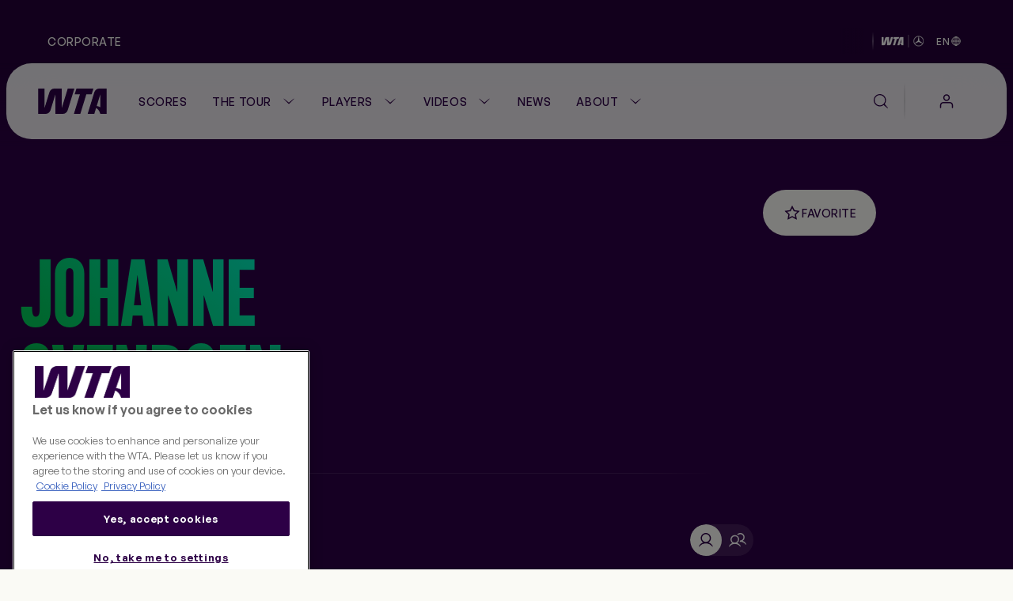

--- FILE ---
content_type: text/html;charset=utf-8
request_url: https://www.wtatennis.com/players/331074/johanne-svendsen/
body_size: 17355
content:
<!DOCTYPE html>
<html lang="en">
<head>
    <meta charset="UTF-8">
    <meta http-equiv="X-UA-Compatible" content="IE=edge,chrome=1">
    <meta name="viewport" content="width=device-width, initial-scale=1, viewport-fit=cover">
    <meta property="fb:pages" content="182910818810893" />
    <meta property="fb:pages" content="26081741101" />
    <meta name="twitter:card" content="summary" />
    <link rel="icon" type="image/svg+xml" href="/resources/v7.17.19/favicon.svg" />
    <link rel="icon" type="image/png" href="/resources/v7.17.19/favicon-96x96.png" sizes="96x96" />
    <link rel="shortcut icon" type="image/x-icon" href="/resources/v7.17.19/favicon.ico" sizes="32x32" />
    <link rel="apple-touch-icon" sizes="180x180" href="/resources/v7.17.19/apple-touch-icon.png" />
    <meta name="apple-mobile-web-app-title" content="WTA" />
    <link rel="manifest" href="/resources/v7.17.19/site.webmanifest" />

    <meta name="twitter:title" content="Johanne Svendsen | Player Stats & More – WTA Official"/>
<meta name="twitter:creator:id" content="17158140"/>
<meta name="twitter:card" content="summary_large_image"/>
<meta name="twitter:url" content="www.wtatennis.com/players/331074/johanne-svendsen/"/>
<meta name="twitter:image" content="https://photoresources.wtatennis.com/photo-resources/2025/05/06/837e6f32-a9b9-42e2-b3a8-057f37846755/Home-Share_1200x630.png?width=1024&height=512"/>
<meta name="twitter:image:height" content="512"/>
<meta property="og:image" content="https://photoresources.wtatennis.com/photo-resources/2025/05/06/837e6f32-a9b9-42e2-b3a8-057f37846755/Home-Share_1200x630.png?width=1200&height=630"/>
<title>Johanne Svendsen | Player Stats & More – WTA Official</title>
<meta name="application-name" content="ATP WTA Live"/>
<meta name="apple-itunes-app" content="app-id=1480255719"/>
<meta property="og:image:height" content="630"/>
<meta property="og:image:width" content="1200"/>
<meta property="og:type" content="website"/>
<meta property="og:image:type" content="image/jpeg"/>
<meta name="description" content="Get the latest Player Stats on Johanne Svendsen including her videos, highlights, and more at the official Women's Tennis Association website."/>
<meta property="og:site_name" content="Women's Tennis Association"/>
<meta name="twitter:site" content="@wta"/>
<meta name="twitter:description" content="Get the latest Player Stats on Johanne Svendsen including her videos, highlights, and more at the official Women's Tennis Association website."/>
<meta name="google-play-app" content="app-id=com.atptour.atptour"/>
<meta property="og:url" content="https://www.wtatennis.com/players/331074/johanne-svendsen/"/>
<meta name="twitter:image:width" content="1024"/>
<link rel="canonical" href="https://www.wtatennis.com/players/331074/johanne-svendsen/"/>
<meta property="og:title" content="Johanne Svendsen | Player Stats & More – WTA Official"/>
<meta property="og:description" content="Get the latest Player Stats on Johanne Svendsen including her videos, highlights, and more at the official Women's Tennis Association website."/>


    

    <link rel="preload" href="/resources/v7.17.19/fonts/marsdenslim-bold.woff2" as="font" crossorigin>
    <link rel="preload" href="/resources/v7.17.19/fonts/generalsans-variable.woff2" as="font" crossorigin>
    <link rel="preload" href="/resources/v7.17.19/fonts/marsdenslim-semibold.woff2" as="font" crossorigin>

    <link rel="stylesheet" href="/resources/v7.17.19/styles/screen.css" />

    <script>
        window.RESOURCES_VERSION = 'v7.17.19'

        // Brightcove Config
        window.BRIGHTCOVE_CONFIG = {
            ACCOUNT: '6041795521001',
            PLAYERS: {
                STANDARD: 'te01Hqw71',
                BACKGROUND: 'TtPsC0wGn',
                LIVE_STREAM: '2oS8GZtfj',
                ARTICLE_HERO: 'rUvFPrPCdI',
                ARTICLE_EMBED: 'HpPMwIMgR',
                PROMO: '${BCP_PROMO$}'
            }
        }

        // Component Level Config
        window.TOURNAMENT_YEAR_DATA_STOP = '2015'

        console.info( '%c ' + window.RESOURCES_VERSION + ' ', "background-color: #2D0046; color: #ffffff;" )
    </script>

    

<script>
    window.PULSE_ENV_PATHS = {"label":"production","domain":["web.wtarebrand.pulselive.com","www.wtatennis.com","exp.wta.pulselive.com"],"cdn":"https://www.wtatennis.com/resources/v7.17.19/","api":"https://api.wtatennis.com","tennisApi":"//api.wtatennis.com/tennis","sso":{"id":"wta-web","auth":"https://sso.wtatennis.com/auth/","realm":"wta"},"trackingAPI":"https://jkulhg7io5.execute-api.us-east-1.amazonaws.com/prod/interactions","wscApiKey":"9e821d4e7fcc40d7bcb0a20ac9344fe8"};
</script>

    <base href="https://www.wtatennis.com/">
    

<script src="//translations.platform.pulselive.com/wta/en.js"></script>




    
    













        <!-- adding photo here: Generic og Share Image -->
        
        
        
        

        
        
        
        
<script>
  window.googletag = window.googletag || { cmd: [] };
  googletag.cmd.push(function() {
      googletag.pubads().collapseEmptyDivs();
      googletag.pubads().disableInitialLoad();
      googletag.enableServices();
  });

  function loadGPT() {
    const s = document.createElement('script');
    s.src = 'https://securepubads.g.doubleclick.net/tag/js/gpt.js';
    s.async = true;
    s.crossOrigin = 'anonymous';
    document.head.appendChild(s);
  }

  (window.requestIdleCallback || function(cb){ setTimeout(cb, 300); })(loadGPT);
</script>

<script>
    window.dataLayer = window.dataLayer || [];

    const plGp = JSON.parse(localStorage.getItem('pl_gp'));
    plGp && window.dataLayer.push(plGp);

    function gtag(){dataLayer.push(arguments);}

    // Default ad_storage to 'denied'.
    gtag('consent', 'default', {
        ad_storage: "denied",
        analytics_storage: "denied",
        functionality_storage: "denied",
        personalization_storage: "denied",
        security_storage: "granted",
        ad_user_data: "denied",
        ad_personalization: "denied",
        'wait_for_update': 500
    });

    gtag('js', new Date());

    gtag('config', 'AW-798297754');
</script>

<script>(function(w,d,s,l,i){w[l]=w[l]||[];w[l].push({'gtm.start':
new Date().getTime(),event:'gtm.js'});var f=d.getElementsByTagName(s)[0],
j=d.createElement(s),dl=l!='dataLayer'?'&l='+l:'';j.async=true;j.src=
'https://www.googletagmanager.com/gtm.js?id='+i+dl;f.parentNode.insertBefore(j,f);
})(window,document,'script','dataLayer','GTM-5R3J55B');</script>
<!-- End Google Tag Manager -->

<script type="text/javascript">function OptanonWrapper(){const n=new Event("onetrustLoaded");document.dispatchEvent(n)}</script>

<script async src="https://www.googletagmanager.com/gtag/js?id=AW-798297754"></script>

<!-- Event snippet for WTA - Site - 540 remarketing page -->
<script>
    gtag('event', 'conversion', {
        'send_to': 'AW-798297754/9a8ZCJ-W8egBEJqd1PwC',
        'aw_remarketing_only': true
    });
</script>
<script src="//apv-launcher.minute-ly.com/api/launcher/MIN-903070.js" async></script>
<!-- Altura Advertising - Start -->
<script 
    async 
    type="text/javascript" 
    src="https://cdn.alturaadvertising.com/wtatennis.com/Ads-main.js">
</script>
<!-- Altura Advertising - End -->
<div
    data-widget="bloomreach/bloomreach"
    class="u-hide"
    data-target="https://api.uk.exponea.com"
    data-token="edf92616-ba2c-11ee-a3f9-c6fa5202914d"
    data-non_personalized_weblayers="true"
    data-track-page="true">
</div>

    <!-- Service Worker Registration -->
    <script>"serviceWorker"in navigator&&window.addEventListener("load",function(){navigator.serviceWorker.register("/service-worker.js").then(function(e){console.log("ServiceWorker successfully registered with scope: ",e.scope)},function(e){console.error("ServiceWorker registration failed: ",e)})});</script>
</head>
<body class="js-body">

    
<div
    data-widget="favouriting/onboarding-manage-favorites"
    data-featured-countries="USA,GBR,CAN,POL,ITA"
>
</div>

    <a class="skip-to" href="#" onclick="location.hash='main-content'; return false;">Skip to main content</a>

    
    <div class="page-background theme-purple">
        <div class="page-background__gradient-block"></div>


        
<section class="global-header js-global-header">
    <div class="page-grid-wrapper">
        <div class="global-header__inner js-global-header-inner">
                <nav class="global-header__nav js-global-header-nav" role="navigation">
                    <ul class="global-header__links-list">
                            <li class="global-header__item">
                                <a href="/corporate" class="global-header__link l-m-m dt:l-s-m" data-link-index="0"  
                                        data-tracking="true" data-tracking-component="link click" data-tracking-event="click_track"
        data-tracking-category="navigation"
        data-tracking-type="global header"
        data-tracking-detail="Corporate"
>
                                    Corporate
                                </a>
                            </li>
                    </ul>
                </nav>
            <div class="ticker__container" data-widget="global-header/ticker" data-show-ticker="true">
                    <div class="js-ticker-text l-s-m"></div>
            </div>

            <div class="global-header__right-container">
                

    <div 
        class="global-header-sponsor global-header-sponsor--dark"
    data-tracking="true" data-tracking-component="partner" data-tracking-event="impression_track"
        data-tracking-category="logo"
        data-tracking-detail="Mercedes-Benz"
        data-tracking-widget-type="Promo Widget"
        data-tracking-widget-name="Global Header: Sponsor"
        data-tracking-placement="header"
    >
            <a 
                href="https://www.mercedes-benz.com/en/art-and-culture/zeitgeist/sports/tennis/" 
                target="_blank" rel="noopener"
                class="global-header-sponsor__link" 
                aria-label="WTA Mercedes-Benz Header Dark"
    data-tracking="true" data-tracking-component="image click" data-tracking-event="click_track"
        data-tracking-category="sponsor"
        data-tracking-type="logo"
        data-tracking-detail="Mercedes-Benz"
        data-tracking-widget-type="Photo Widget"
        data-tracking-widget-name="Global Header"
                    data-tracking-placement="header"
            >
        <picture class=" picture ">
                    <source class="" srcset="https://photoresources.wtatennis.com/photo-resources/2025/12/16/1fed3d88-0b63-4e6c-92ec-98051c1e381c/WTAxMB-star_joint-logo_h_MB-version_p_3C_web-1-.png?height=16, https://photoresources.wtatennis.com/photo-resources/2025/12/16/1fed3d88-0b63-4e6c-92ec-98051c1e381c/WTAxMB-star_joint-logo_h_MB-version_p_3C_web-1-.png?height=32 2x" media="(min-width: 0px)">
                    <img
                        class="js-image  picture__img"
                        src="https://photoresources.wtatennis.com/photo-resources/2025/12/16/1fed3d88-0b63-4e6c-92ec-98051c1e381c/WTAxMB-star_joint-logo_h_MB-version_p_3C_web-1-.png?height=16"
                        alt="WTAxMB-star_joint-logo_h_MB-version_p_3C_web (1)"
                        loading="lazy"
                    >
        </picture>
            </a>
    </div>


    <div 
        class="global-header-sponsor global-header-sponsor--light"
    data-tracking="true" data-tracking-component="partner" data-tracking-event="impression_track"
        data-tracking-category="logo"
        data-tracking-detail="Mercedes-Benz"
        data-tracking-widget-type="Promo Widget"
        data-tracking-widget-name="Global Header: Sponsor"
        data-tracking-placement="header"
    >
            <a 
                href="https://www.mercedes-benz.com/en/art-and-culture/zeitgeist/sports/tennis/" 
                target="_blank" rel="noopener"
                class="global-header-sponsor__link" 
                aria-label="WTA Mercedes-Benz Header Light"
    data-tracking="true" data-tracking-component="image click" data-tracking-event="click_track"
        data-tracking-category="sponsor"
        data-tracking-type="logo"
        data-tracking-detail="Mercedes-Benz"
        data-tracking-widget-type="Photo Widget"
        data-tracking-widget-name="Global Header"
                    data-tracking-placement="header"
            >
        <picture class=" picture ">
                    <source class="" srcset="https://photoresources.wtatennis.com/photo-resources/2025/12/16/da304a4e-6ed8-4f3b-9796-b557c74baef5/WTAxMB-star_joint-logo_h_MB-version_p_3C_web_white-1-.png?height=16, https://photoresources.wtatennis.com/photo-resources/2025/12/16/da304a4e-6ed8-4f3b-9796-b557c74baef5/WTAxMB-star_joint-logo_h_MB-version_p_3C_web_white-1-.png?height=32 2x" media="(min-width: 0px)">
                    <img
                        class="js-image  picture__img"
                        src="https://photoresources.wtatennis.com/photo-resources/2025/12/16/da304a4e-6ed8-4f3b-9796-b557c74baef5/WTAxMB-star_joint-logo_h_MB-version_p_3C_web_white-1-.png?height=16"
                        alt="WTAxMB-star_joint-logo_h_MB-version_p_3C_web_white (1)"
                        loading="lazy"
                    >
        </picture>
            </a>
    </div>

                <div class="js-language-switcher-container language-switcher-container">
                    

<div class="language-switcher" data-widget="language-switcher/language-switcher">
    <button class="language-button js-button">
        <div class="language">
            <span class="language__text l-s-m js-language">EN</span>
	<svg class="icon language__globe" aria-hidden="true">
		<use xmlns:xlink="http://www.w3.org/1999/xlink" xlink:href="/resources/v7.17.19/i/svg-output/icons.svg#icn-globe"></use>
	</svg>
        </div>
    </button>
    <div class="language-dropdown-container js-dropdown">
        <span class="language-dropdown-close js-dropdown-close">
	<svg class="icon language-dropdown-icon" aria-hidden="true">
		<use xmlns:xlink="http://www.w3.org/1999/xlink" xlink:href="/resources/v7.17.19/i/svg-output/icons.svg#icn-close"></use>
	</svg>
        </span>
        <ul class="language-dropdown">
                <li class="language-dropdown__item js-language-dropdown-item" data-language="en"
                        data-redirect-url="/"
                >
                    <button class="language-dropdown__link language-dropdown__link--active">
                        <div class="language">
                            <div class="language__text l-m-m">English</div>
                        </div>
                    </button>
                </li>
                <li class="language-dropdown__item js-language-dropdown-item" data-language="es"
                        data-redirect-url="/es"
                >
                    <button class="language-dropdown__link ">
                        <div class="language">
                            <div class="language__text l-m-m">Español</div>
                        </div>
                    </button>
                </li>
        </ul>
    </div>
</div>
                </div>
                
            </div>
        </div>
    </div>
</section>


<section class="main-navigation theme-chalk js-main-navigation page-grid-wrapper " data-widget="navigation/navigation" data-live-tournaments="">
    <div class="main-navigation__bar js-mobile-main-nav-bar">
        <div class="main-navigation__wrapper js-nav-wrapper">
            <div class="main-navigation__inner">
                <a href="https://www.wtatennis.com" class="main-navigation__logo main-navigation__logo--wta-standard">
                    
    <img
        src="https://photoresources.wtatennis.com/wta/document/2025/12/04/5da42b69-828e-4814-9ef9-daa4c8f68b2e/WTA_Logo_Core_Purple_RGB.svg"
        alt="WTA Logo"
        aria-hidden="true"
        class="main-navigation__logo-image "
    >


                    <span class="u-screen-reader">Go back to the home page</span>
                </a>


        <nav
            id="main-navigation"
            class="main-navigation__desktop-list"
            aria-label="Main Navigation - Without WTA TV"
            role="navigation"
            
        >
            <ul class="main-navigation__list js-nav-list ">


    <li class="main-navigation__item  main-navigation__item--live  ">
            <a
                class="main-navigation__link js-no-dropdown  l-m-m"
                href="https://www.wtatennis.com/scores"
                title="Scores" aria-label="Scores"
                
    data-tracking="true" data-tracking-component="link click" data-tracking-event="click_track"
        data-tracking-category="navigation"
        data-tracking-type="header"
        data-tracking-detail="Scores"
            >
                    <span class="main-navigation__main-label">Scores</span>


                    <span class="main-navigation__item-label badge badge--live">
                            <span class="live-pulse-icon" aria-hidden="true"></span>
                        Live
                    </span>

            </a>
    </li>


    <li class="main-navigation__item   has-children js-active-menu ">
            <a
                class="main-navigation__dropdown-label l-m-m js-dropdown-btn"
                href="https://www.wtatennis.com/the-tour"
                aria-haspopup="true"
                
    data-tracking="true" data-tracking-component="link click" data-tracking-event="click_track"
        data-tracking-category="navigation"
        data-tracking-type="header"
        data-tracking-detail="The Tour"
            >
                The Tour
	<svg class="icon " aria-hidden="true">
		<use xmlns:xlink="http://www.w3.org/1999/xlink" xlink:href="/resources/v7.17.19/i/svg-output/icons.svg#icn-chevron-down"></use>
	</svg>
            </a>
            <div class="main-navigation__dropdown js-dropdown-list" role="group">
                <div class="main-navigation__dropdown-inner">
                    <ul class="main-navigation__dropdown-item main-navigation__dropdown-list ">
                        <li class="main-navigation__dropdown-mobile-title">
                            <a
                                class="main-navigation__dropdown-mobile-title-link b-m-sb"
                                href="https://www.wtatennis.com/the-tour"
                                
    data-tracking="true" data-tracking-component="link click" data-tracking-event="click_track"
        data-tracking-category="navigation"
        data-tracking-type="header"
        data-tracking-detail="The Tour"
                            >
                                The Tour
                            </a>
                        </li>


    <li class="main-navigation__item    ">
            <a
                class="main-navigation__link js-no-dropdown  l-m-m dt:h-m-sb"
                href="https://www.wtatennis.com/tournaments"
                title="WTA Tour Calendar" aria-label="WTA Tour Calendar"
                
    data-tracking="true" data-tracking-component="link click" data-tracking-event="click_track"
        data-tracking-category="navigation"
        data-tracking-type="mega menu"
        data-tracking-detail="WTA Tour Calendar"
            >
                    WTA Tour Calendar



                    <div class="main-navigation__item-icon">
	<svg class="icon " aria-hidden="true">
		<use xmlns:xlink="http://www.w3.org/1999/xlink" xlink:href="/resources/v7.17.19/i/svg-output/icons.svg#icn-large-arrow-right"></use>
	</svg>
                    </div>

                    <div class="main-navigation__item-mobile-icon">
	<svg class="icon " aria-hidden="true">
		<use xmlns:xlink="http://www.w3.org/1999/xlink" xlink:href="/resources/v7.17.19/i/svg-output/icons.svg#icn-chevron-down"></use>
	</svg>
                    </div>
            </a>
    </li>


    <li class="main-navigation__item    ">
            <a
                class="main-navigation__link js-no-dropdown  l-m-m dt:h-m-sb"
                href="https://www.wtatennis.com/tournaments/wta-125"
                title="WTA 125 Calendar" aria-label="WTA 125 Calendar"
                
    data-tracking="true" data-tracking-component="link click" data-tracking-event="click_track"
        data-tracking-category="navigation"
        data-tracking-type="mega menu"
        data-tracking-detail="WTA 125 Calendar"
            >
                    WTA 125 Calendar



                    <div class="main-navigation__item-icon">
	<svg class="icon " aria-hidden="true">
		<use xmlns:xlink="http://www.w3.org/1999/xlink" xlink:href="/resources/v7.17.19/i/svg-output/icons.svg#icn-large-arrow-right"></use>
	</svg>
                    </div>

                    <div class="main-navigation__item-mobile-icon">
	<svg class="icon " aria-hidden="true">
		<use xmlns:xlink="http://www.w3.org/1999/xlink" xlink:href="/resources/v7.17.19/i/svg-output/icons.svg#icn-chevron-down"></use>
	</svg>
                    </div>
            </a>
    </li>


    <li class="main-navigation__item    ">
            <a
                class="main-navigation__link js-no-dropdown  l-m-m dt:h-m-sb"
                href="https://www.wtatennis.com/tournaments/wta-finals"
                title="WTA Finals" aria-label="WTA Finals"
                
    data-tracking="true" data-tracking-component="link click" data-tracking-event="click_track"
        data-tracking-category="navigation"
        data-tracking-type="mega menu"
        data-tracking-detail="WTA Finals"
            >
                    WTA Finals



                    <div class="main-navigation__item-icon">
	<svg class="icon " aria-hidden="true">
		<use xmlns:xlink="http://www.w3.org/1999/xlink" xlink:href="/resources/v7.17.19/i/svg-output/icons.svg#icn-large-arrow-right"></use>
	</svg>
                    </div>

                    <div class="main-navigation__item-mobile-icon">
	<svg class="icon " aria-hidden="true">
		<use xmlns:xlink="http://www.w3.org/1999/xlink" xlink:href="/resources/v7.17.19/i/svg-output/icons.svg#icn-chevron-down"></use>
	</svg>
                    </div>
            </a>
    </li>
                    </ul>
                        <div class="main-navigation__dropdown-item main-navigation__dropdown-card-container js-tournaments-list">
                        </div>

                </div>
            </div>
    </li>


    <li class="main-navigation__item   has-children js-active-menu ">
            <a
                class="main-navigation__dropdown-label l-m-m js-dropdown-btn"
                href="https://www.wtatennis.com/players-hub"
                aria-haspopup="true"
                
    data-tracking="true" data-tracking-component="link click" data-tracking-event="click_track"
        data-tracking-category="navigation"
        data-tracking-type="header"
        data-tracking-detail="Players"
            >
                Players
	<svg class="icon " aria-hidden="true">
		<use xmlns:xlink="http://www.w3.org/1999/xlink" xlink:href="/resources/v7.17.19/i/svg-output/icons.svg#icn-chevron-down"></use>
	</svg>
            </a>
            <div class="main-navigation__dropdown js-dropdown-list" role="group">
                <div class="main-navigation__dropdown-inner">
                    <ul class="main-navigation__dropdown-item main-navigation__dropdown-list ">
                        <li class="main-navigation__dropdown-mobile-title">
                            <a
                                class="main-navigation__dropdown-mobile-title-link b-m-sb"
                                href="https://www.wtatennis.com/players-hub"
                                
    data-tracking="true" data-tracking-component="link click" data-tracking-event="click_track"
        data-tracking-category="navigation"
        data-tracking-type="header"
        data-tracking-detail="Players"
                            >
                                Players
                            </a>
                        </li>


    <li class="main-navigation__item is-active   ">
            <a
                class="main-navigation__link js-no-dropdown is-active l-m-m dt:h-m-sb"
                href="https://www.wtatennis.com/players"
                title="Player Listing" aria-label="Player Listing"
                
    data-tracking="true" data-tracking-component="link click" data-tracking-event="click_track"
        data-tracking-category="navigation"
        data-tracking-type="mega menu"
        data-tracking-detail="Player Listing"
            >
                    Player Listing



                    <div class="main-navigation__item-icon">
	<svg class="icon " aria-hidden="true">
		<use xmlns:xlink="http://www.w3.org/1999/xlink" xlink:href="/resources/v7.17.19/i/svg-output/icons.svg#icn-large-arrow-right"></use>
	</svg>
                    </div>

                    <div class="main-navigation__item-mobile-icon">
	<svg class="icon " aria-hidden="true">
		<use xmlns:xlink="http://www.w3.org/1999/xlink" xlink:href="/resources/v7.17.19/i/svg-output/icons.svg#icn-chevron-down"></use>
	</svg>
                    </div>
            </a>
    </li>


    <li class="main-navigation__item    ">
            <a
                class="main-navigation__link js-no-dropdown  l-m-m dt:h-m-sb"
                href="https://www.wtatennis.com/rankings"
                title="Rankings" aria-label="Rankings"
                
    data-tracking="true" data-tracking-component="link click" data-tracking-event="click_track"
        data-tracking-category="navigation"
        data-tracking-type="mega menu"
        data-tracking-detail="Rankings"
            >
                    Rankings



                    <div class="main-navigation__item-icon">
	<svg class="icon " aria-hidden="true">
		<use xmlns:xlink="http://www.w3.org/1999/xlink" xlink:href="/resources/v7.17.19/i/svg-output/icons.svg#icn-large-arrow-right"></use>
	</svg>
                    </div>

                    <div class="main-navigation__item-mobile-icon">
	<svg class="icon " aria-hidden="true">
		<use xmlns:xlink="http://www.w3.org/1999/xlink" xlink:href="/resources/v7.17.19/i/svg-output/icons.svg#icn-chevron-down"></use>
	</svg>
                    </div>
            </a>
    </li>


    <li class="main-navigation__item    ">
            <a
                class="main-navigation__link js-no-dropdown  l-m-m dt:h-m-sb"
                href="https://www.wtatennis.com/head-to-head"
                title="Head-to-Head" aria-label="Head-to-Head"
                
    data-tracking="true" data-tracking-component="link click" data-tracking-event="click_track"
        data-tracking-category="navigation"
        data-tracking-type="mega menu"
        data-tracking-detail="Head-to-Head"
            >
                    Head-to-Head



                    <div class="main-navigation__item-icon">
	<svg class="icon " aria-hidden="true">
		<use xmlns:xlink="http://www.w3.org/1999/xlink" xlink:href="/resources/v7.17.19/i/svg-output/icons.svg#icn-large-arrow-right"></use>
	</svg>
                    </div>

                    <div class="main-navigation__item-mobile-icon">
	<svg class="icon " aria-hidden="true">
		<use xmlns:xlink="http://www.w3.org/1999/xlink" xlink:href="/resources/v7.17.19/i/svg-output/icons.svg#icn-chevron-down"></use>
	</svg>
                    </div>
            </a>
    </li>


    <li class="main-navigation__item    ">
            <a
                class="main-navigation__link js-no-dropdown  l-m-m dt:h-m-sb"
                href="https://www.wtatennis.com/stats"
                title="Stats" aria-label="Stats"
                
    data-tracking="true" data-tracking-component="link click" data-tracking-event="click_track"
        data-tracking-category="navigation"
        data-tracking-type="mega menu"
        data-tracking-detail="Stats"
            >
                    Stats



                    <div class="main-navigation__item-icon">
	<svg class="icon " aria-hidden="true">
		<use xmlns:xlink="http://www.w3.org/1999/xlink" xlink:href="/resources/v7.17.19/i/svg-output/icons.svg#icn-large-arrow-right"></use>
	</svg>
                    </div>

                    <div class="main-navigation__item-mobile-icon">
	<svg class="icon " aria-hidden="true">
		<use xmlns:xlink="http://www.w3.org/1999/xlink" xlink:href="/resources/v7.17.19/i/svg-output/icons.svg#icn-chevron-down"></use>
	</svg>
                    </div>
            </a>
    </li>


    <li class="main-navigation__item    ">
            <a
                class="main-navigation__link js-no-dropdown  l-m-m dt:h-m-sb"
                href="https://www.wtatennis.com/coaches"
                title="Coaches" aria-label="Coaches"
                
    data-tracking="true" data-tracking-component="link click" data-tracking-event="click_track"
        data-tracking-category="navigation"
        data-tracking-type="mega menu"
        data-tracking-detail="Coaches"
            >
                    Coaches



                    <div class="main-navigation__item-icon">
	<svg class="icon " aria-hidden="true">
		<use xmlns:xlink="http://www.w3.org/1999/xlink" xlink:href="/resources/v7.17.19/i/svg-output/icons.svg#icn-large-arrow-right"></use>
	</svg>
                    </div>

                    <div class="main-navigation__item-mobile-icon">
	<svg class="icon " aria-hidden="true">
		<use xmlns:xlink="http://www.w3.org/1999/xlink" xlink:href="/resources/v7.17.19/i/svg-output/icons.svg#icn-chevron-down"></use>
	</svg>
                    </div>
            </a>
    </li>
                    </ul>
                        <div class="main-navigation__dropdown-item main-navigation__dropdown-card-container js-players-list">
                        </div>

                </div>
            </div>
    </li>


    <li class="main-navigation__item   has-children js-active-menu ">
            <a
                class="main-navigation__dropdown-label l-m-m js-dropdown-btn"
                href="https://www.wtatennis.com/videos"
                aria-haspopup="true"
                
    data-tracking="true" data-tracking-component="link click" data-tracking-event="click_track"
        data-tracking-category="navigation"
        data-tracking-type="header"
        data-tracking-detail="Videos"
            >
                Videos
	<svg class="icon " aria-hidden="true">
		<use xmlns:xlink="http://www.w3.org/1999/xlink" xlink:href="/resources/v7.17.19/i/svg-output/icons.svg#icn-chevron-down"></use>
	</svg>
            </a>
            <div class="main-navigation__dropdown js-dropdown-list" role="group">
                <div class="main-navigation__dropdown-inner">
                    <ul class="main-navigation__dropdown-item main-navigation__dropdown-list ">
                        <li class="main-navigation__dropdown-mobile-title">
                            <a
                                class="main-navigation__dropdown-mobile-title-link b-m-sb"
                                href="https://www.wtatennis.com/videos"
                                
    data-tracking="true" data-tracking-component="link click" data-tracking-event="click_track"
        data-tracking-category="navigation"
        data-tracking-type="header"
        data-tracking-detail="Videos"
                            >
                                Videos
                            </a>
                        </li>


    <li class="main-navigation__item    ">
            <a
                class="main-navigation__link js-no-dropdown  l-m-m dt:h-m-sb"
                href="https://www.wtatennis.com/videos"
                title="Video hub" aria-label="Video hub"
                
    data-tracking="true" data-tracking-component="link click" data-tracking-event="click_track"
        data-tracking-category="navigation"
        data-tracking-type="mega menu"
        data-tracking-detail="Video hub"
            >
                    Video hub



                    <div class="main-navigation__item-icon">
	<svg class="icon " aria-hidden="true">
		<use xmlns:xlink="http://www.w3.org/1999/xlink" xlink:href="/resources/v7.17.19/i/svg-output/icons.svg#icn-large-arrow-right"></use>
	</svg>
                    </div>

                    <div class="main-navigation__item-mobile-icon">
	<svg class="icon " aria-hidden="true">
		<use xmlns:xlink="http://www.w3.org/1999/xlink" xlink:href="/resources/v7.17.19/i/svg-output/icons.svg#icn-chevron-down"></use>
	</svg>
                    </div>
            </a>
    </li>


    <li class="main-navigation__item    ">
            <a
                class="main-navigation__link js-no-dropdown  l-m-m dt:h-m-sb"
                href="https://www.wtatennis.com/videos/highlights"
                title="Match highlights" aria-label="Match highlights"
                
    data-tracking="true" data-tracking-component="link click" data-tracking-event="click_track"
        data-tracking-category="navigation"
        data-tracking-type="mega menu"
        data-tracking-detail="Match highlights"
            >
                    Match highlights



                    <div class="main-navigation__item-icon">
	<svg class="icon " aria-hidden="true">
		<use xmlns:xlink="http://www.w3.org/1999/xlink" xlink:href="/resources/v7.17.19/i/svg-output/icons.svg#icn-large-arrow-right"></use>
	</svg>
                    </div>

                    <div class="main-navigation__item-mobile-icon">
	<svg class="icon " aria-hidden="true">
		<use xmlns:xlink="http://www.w3.org/1999/xlink" xlink:href="/resources/v7.17.19/i/svg-output/icons.svg#icn-chevron-down"></use>
	</svg>
                    </div>
            </a>
    </li>


    <li class="main-navigation__item    ">
            <a
                class="main-navigation__link js-no-dropdown  l-m-m dt:h-m-sb"
                href="https://www.wtatennis.com/where-to-watch-tennis"
                title="Where to Watch" aria-label="Where to Watch"
                
    data-tracking="true" data-tracking-component="link click" data-tracking-event="click_track"
        data-tracking-category="navigation"
        data-tracking-type="mega menu"
        data-tracking-detail="Where to Watch"
            >
                    Where to Watch



                    <div class="main-navigation__item-icon">
	<svg class="icon " aria-hidden="true">
		<use xmlns:xlink="http://www.w3.org/1999/xlink" xlink:href="/resources/v7.17.19/i/svg-output/icons.svg#icn-large-arrow-right"></use>
	</svg>
                    </div>

                    <div class="main-navigation__item-mobile-icon">
	<svg class="icon " aria-hidden="true">
		<use xmlns:xlink="http://www.w3.org/1999/xlink" xlink:href="/resources/v7.17.19/i/svg-output/icons.svg#icn-chevron-down"></use>
	</svg>
                    </div>
            </a>
    </li>
                    </ul>
                        <div class="main-navigation__dropdown-item main-navigation__dropdown-card-container js-videos-list">
                        </div>

                </div>
            </div>
    </li>


    <li class="main-navigation__item    ">
            <a
                class="main-navigation__link js-no-dropdown  l-m-m"
                href="https://www.wtatennis.com/news"
                title="News" aria-label="News"
                
    data-tracking="true" data-tracking-component="link click" data-tracking-event="click_track"
        data-tracking-category="navigation"
        data-tracking-type="header"
        data-tracking-detail="News"
            >
                    News



            </a>
    </li>


    <li class="main-navigation__item   has-children js-active-menu ">
            <a
                class="main-navigation__dropdown-label l-m-m js-dropdown-btn"
                href="https://www.wtatennis.com/about"
                aria-haspopup="true"
                
    data-tracking="true" data-tracking-component="link click" data-tracking-event="click_track"
        data-tracking-category="navigation"
        data-tracking-type="header"
        data-tracking-detail="About"
            >
                About
	<svg class="icon " aria-hidden="true">
		<use xmlns:xlink="http://www.w3.org/1999/xlink" xlink:href="/resources/v7.17.19/i/svg-output/icons.svg#icn-chevron-down"></use>
	</svg>
            </a>
            <div class="main-navigation__dropdown js-dropdown-list" role="group">
                <div class="main-navigation__dropdown-inner">
                    <ul class="main-navigation__dropdown-item main-navigation__dropdown-list main-navigation__two-columns">
                        <li class="main-navigation__dropdown-mobile-title">
                            <a
                                class="main-navigation__dropdown-mobile-title-link b-m-sb"
                                href="https://www.wtatennis.com/about"
                                
    data-tracking="true" data-tracking-component="link click" data-tracking-event="click_track"
        data-tracking-category="navigation"
        data-tracking-type="header"
        data-tracking-detail="About"
                            >
                                About
                            </a>
                        </li>


    <li class="main-navigation__item    ">
            <a
                class="main-navigation__link js-no-dropdown  l-m-m dt:h-m-sb"
                href="https://www.wtatennis.com/about"
                title="About the WTA" aria-label="About the WTA"
                
    data-tracking="true" data-tracking-component="link click" data-tracking-event="click_track"
        data-tracking-category="navigation"
        data-tracking-type="mega menu"
        data-tracking-detail="About the WTA"
            >
                    About the WTA



                    <div class="main-navigation__item-icon">
	<svg class="icon " aria-hidden="true">
		<use xmlns:xlink="http://www.w3.org/1999/xlink" xlink:href="/resources/v7.17.19/i/svg-output/icons.svg#icn-large-arrow-right"></use>
	</svg>
                    </div>

                    <div class="main-navigation__item-mobile-icon">
	<svg class="icon " aria-hidden="true">
		<use xmlns:xlink="http://www.w3.org/1999/xlink" xlink:href="/resources/v7.17.19/i/svg-output/icons.svg#icn-chevron-down"></use>
	</svg>
                    </div>
            </a>
    </li>


    <li class="main-navigation__item    ">
            <a
                class="main-navigation__link js-no-dropdown  l-m-m dt:h-m-sb"
                href="https://www.wtatennis.com/corporate/wta-tour"
                title="WTA Tour" aria-label="WTA Tour"
                
    data-tracking="true" data-tracking-component="link click" data-tracking-event="click_track"
        data-tracking-category="navigation"
        data-tracking-type="mega menu"
        data-tracking-detail="WTA Tour"
            >
                    WTA Tour



                    <div class="main-navigation__item-icon">
	<svg class="icon " aria-hidden="true">
		<use xmlns:xlink="http://www.w3.org/1999/xlink" xlink:href="/resources/v7.17.19/i/svg-output/icons.svg#icn-large-arrow-right"></use>
	</svg>
                    </div>

                    <div class="main-navigation__item-mobile-icon">
	<svg class="icon " aria-hidden="true">
		<use xmlns:xlink="http://www.w3.org/1999/xlink" xlink:href="/resources/v7.17.19/i/svg-output/icons.svg#icn-chevron-down"></use>
	</svg>
                    </div>
            </a>
    </li>


    <li class="main-navigation__item    ">
            <a
                class="main-navigation__link js-no-dropdown  l-m-m dt:h-m-sb"
                href="https://www.wtatennis.com/corporate/wta-ventures"
                title="WTA Ventures" aria-label="WTA Ventures"
                
    data-tracking="true" data-tracking-component="link click" data-tracking-event="click_track"
        data-tracking-category="navigation"
        data-tracking-type="mega menu"
        data-tracking-detail="WTA Ventures"
            >
                    WTA Ventures



                    <div class="main-navigation__item-icon">
	<svg class="icon " aria-hidden="true">
		<use xmlns:xlink="http://www.w3.org/1999/xlink" xlink:href="/resources/v7.17.19/i/svg-output/icons.svg#icn-large-arrow-right"></use>
	</svg>
                    </div>

                    <div class="main-navigation__item-mobile-icon">
	<svg class="icon " aria-hidden="true">
		<use xmlns:xlink="http://www.w3.org/1999/xlink" xlink:href="/resources/v7.17.19/i/svg-output/icons.svg#icn-chevron-down"></use>
	</svg>
                    </div>
            </a>
    </li>


    <li class="main-navigation__item    ">
            <a
                class="main-navigation__link js-no-dropdown  l-m-m dt:h-m-sb"
                href="https://www.wtatennis.com/wta-history"
                title="Our history" aria-label="Our history"
                
    data-tracking="true" data-tracking-component="link click" data-tracking-event="click_track"
        data-tracking-category="navigation"
        data-tracking-type="mega menu"
        data-tracking-detail="Our history"
            >
                    Our history



                    <div class="main-navigation__item-icon">
	<svg class="icon " aria-hidden="true">
		<use xmlns:xlink="http://www.w3.org/1999/xlink" xlink:href="/resources/v7.17.19/i/svg-output/icons.svg#icn-large-arrow-right"></use>
	</svg>
                    </div>

                    <div class="main-navigation__item-mobile-icon">
	<svg class="icon " aria-hidden="true">
		<use xmlns:xlink="http://www.w3.org/1999/xlink" xlink:href="/resources/v7.17.19/i/svg-output/icons.svg#icn-chevron-down"></use>
	</svg>
                    </div>
            </a>
    </li>


    <li class="main-navigation__item    ">
            <a
                class="main-navigation__link js-no-dropdown  l-m-m dt:h-m-sb"
                href="https://www.wtatennis.com/press-center"
                title="Press center" aria-label="Press center"
                
    data-tracking="true" data-tracking-component="link click" data-tracking-event="click_track"
        data-tracking-category="navigation"
        data-tracking-type="mega menu"
        data-tracking-detail="Press center"
            >
                    Press center



                    <div class="main-navigation__item-icon">
	<svg class="icon " aria-hidden="true">
		<use xmlns:xlink="http://www.w3.org/1999/xlink" xlink:href="/resources/v7.17.19/i/svg-output/icons.svg#icn-large-arrow-right"></use>
	</svg>
                    </div>

                    <div class="main-navigation__item-mobile-icon">
	<svg class="icon " aria-hidden="true">
		<use xmlns:xlink="http://www.w3.org/1999/xlink" xlink:href="/resources/v7.17.19/i/svg-output/icons.svg#icn-chevron-down"></use>
	</svg>
                    </div>
            </a>
    </li>


    <li class="main-navigation__item    ">
            <a
                class="main-navigation__link js-no-dropdown  l-m-m dt:h-m-sb"
                href="https://rallytheworld.wtatennis.com/"
                title="Rally the world" aria-label="Rally the world"
                target="_blank" rel="noopener "
    data-tracking="true" data-tracking-component="link click" data-tracking-event="click_track"
        data-tracking-category="navigation"
        data-tracking-type="mega menu"
        data-tracking-detail="Rally the world"
            >
                    Rally the world

	<svg class="icon main-navigation__ext-icon" aria-hidden="true">
		<use xmlns:xlink="http://www.w3.org/1999/xlink" xlink:href="/resources/v7.17.19/i/svg-output/icons.svg#icn-external-link"></use>
	</svg>


                    <div class="main-navigation__item-icon">
	<svg class="icon " aria-hidden="true">
		<use xmlns:xlink="http://www.w3.org/1999/xlink" xlink:href="/resources/v7.17.19/i/svg-output/icons.svg#icn-large-arrow-right"></use>
	</svg>
                    </div>

                    <div class="main-navigation__item-mobile-icon">
	<svg class="icon " aria-hidden="true">
		<use xmlns:xlink="http://www.w3.org/1999/xlink" xlink:href="/resources/v7.17.19/i/svg-output/icons.svg#icn-chevron-down"></use>
	</svg>
                    </div>
            </a>
    </li>


    <li class="main-navigation__item    ">
            <a
                class="main-navigation__link js-no-dropdown  l-m-m dt:h-m-sb"
                href="https://www.wtatennis.com/wtafoundation"
                title="WTA Foundation" aria-label="WTA Foundation"
                
    data-tracking="true" data-tracking-component="link click" data-tracking-event="click_track"
        data-tracking-category="navigation"
        data-tracking-type="mega menu"
        data-tracking-detail="WTA Foundation"
            >
                    WTA Foundation



                    <div class="main-navigation__item-icon">
	<svg class="icon " aria-hidden="true">
		<use xmlns:xlink="http://www.w3.org/1999/xlink" xlink:href="/resources/v7.17.19/i/svg-output/icons.svg#icn-large-arrow-right"></use>
	</svg>
                    </div>

                    <div class="main-navigation__item-mobile-icon">
	<svg class="icon " aria-hidden="true">
		<use xmlns:xlink="http://www.w3.org/1999/xlink" xlink:href="/resources/v7.17.19/i/svg-output/icons.svg#icn-chevron-down"></use>
	</svg>
                    </div>
            </a>
    </li>


    <li class="main-navigation__item    ">
            <a
                class="main-navigation__link js-no-dropdown  l-m-m dt:h-m-sb"
                href="https://health.wtatennis.com"
                title="Performance health" aria-label="Performance health"
                target="_blank" rel="noopener "
    data-tracking="true" data-tracking-component="link click" data-tracking-event="click_track"
        data-tracking-category="navigation"
        data-tracking-type="mega menu"
        data-tracking-detail="Performance health"
            >
                    Performance health

	<svg class="icon main-navigation__ext-icon" aria-hidden="true">
		<use xmlns:xlink="http://www.w3.org/1999/xlink" xlink:href="/resources/v7.17.19/i/svg-output/icons.svg#icn-external-link"></use>
	</svg>


                    <div class="main-navigation__item-icon">
	<svg class="icon " aria-hidden="true">
		<use xmlns:xlink="http://www.w3.org/1999/xlink" xlink:href="/resources/v7.17.19/i/svg-output/icons.svg#icn-large-arrow-right"></use>
	</svg>
                    </div>

                    <div class="main-navigation__item-mobile-icon">
	<svg class="icon " aria-hidden="true">
		<use xmlns:xlink="http://www.w3.org/1999/xlink" xlink:href="/resources/v7.17.19/i/svg-output/icons.svg#icn-chevron-down"></use>
	</svg>
                    </div>
            </a>
    </li>
                    </ul>

                </div>
            </div>
    </li>
            </ul>
        </nav>

                <button
                    class="main-navigation__hamburger js-mobile-nav-btn"
                    aria-label="Menu"
                    aria-controls="mobile-menu"
                >
	<svg class="icon main-navigation__hamburger-icon" aria-hidden="true">
		<use xmlns:xlink="http://www.w3.org/1999/xlink" xlink:href="/resources/v7.17.19/i/svg-output/icons.svg#icn-hamburger"></use>
	</svg>
	<svg class="icon main-navigation__close-icon" aria-hidden="true">
		<use xmlns:xlink="http://www.w3.org/1999/xlink" xlink:href="/resources/v7.17.19/i/svg-output/icons.svg#icn-close"></use>
	</svg>
                </button>
                <button
                    class="main-navigation__sso-close js-sso-close"
    data-tracking="true" data-tracking-component="button click" data-tracking-event="click_track"
        data-tracking-category="control"
        data-tracking-type="mobile menu"
        data-tracking-detail="sso close"
        data-tracking-widget-type="Menu Widget"
        data-tracking-widget-name="Navigation: Main"
                >
	<svg class="icon main-navigation__sso-close-icon" aria-hidden="true">
		<use xmlns:xlink="http://www.w3.org/1999/xlink" xlink:href="/resources/v7.17.19/i/svg-output/icons.svg#icn-close"></use>
	</svg>
                </button>
                <button
                    class="main-navigation__menu-back js-mobile-nav-back-btn" aria-label="Back"
    data-tracking="true" data-tracking-component="button click" data-tracking-event="click_track"
        data-tracking-category="control"
        data-tracking-type="mobile menu"
        data-tracking-detail="back"
        data-tracking-widget-type="Menu Widget"
        data-tracking-widget-name="Navigation: Main"
                >
	<svg class="icon main-navigation__menu-back-icon" aria-hidden="true">
		<use xmlns:xlink="http://www.w3.org/1999/xlink" xlink:href="/resources/v7.17.19/i/svg-output/icons.svg#icn-large-arrow-right"></use>
	</svg>
                </button>
                    <button
                        class="main-navigation__search js-nav-search-btn"
                        aria-label="Search"
    data-tracking="true" data-tracking-component="button click" data-tracking-event="click_track"
        data-tracking-category="control"
        data-tracking-type="search"
        data-tracking-detail="search open"
        data-tracking-widget-type="Menu Widget"
        data-tracking-widget-name="Navigation: Main"
                    >
	<svg class="icon main-navigation__search-icon" aria-hidden="true">
		<use xmlns:xlink="http://www.w3.org/1999/xlink" xlink:href="/resources/v7.17.19/i/svg-output/icons.svg#icn-search"></use>
	</svg>
                    </button>

                <div class="sso-nav js-sso-nav" data-widget="navigation/sso-nav">
                    <button class="sso-nav__button sso-nav__button--top sso-nav__button--top js-sso-nav-button sbtn sbtn--grad sbtn--med">
                        <div class="sso-nav__button-icon-container sbtn__label">
	<svg class="icon sso-nav__button-user-icon" aria-hidden="true">
		<use xmlns:xlink="http://www.w3.org/1999/xlink" xlink:href="/resources/v7.17.19/i/svg-output/icons.svg#icn-user"></use>
	</svg>
	<svg class="icon sso-nav__button-user-icon sso-nav__button-user-icon--white" aria-hidden="true">
		<use xmlns:xlink="http://www.w3.org/1999/xlink" xlink:href="/resources/v7.17.19/i/svg-output/icons.svg#icn-user-white"></use>
	</svg>
	<svg class="icon sso-nav__button-close-icon" aria-hidden="true">
		<use xmlns:xlink="http://www.w3.org/1999/xlink" xlink:href="/resources/v7.17.19/i/svg-output/icons.svg#icn-close"></use>
	</svg>
                        </div>
                        <span class="sso-nav__button-text js-sso-nav-button-text u-hide-tablet sbtn__label"></span>
	<svg class="icon sso-nav__button-caret-icon" aria-hidden="true">
		<use xmlns:xlink="http://www.w3.org/1999/xlink" xlink:href="/resources/v7.17.19/i/svg-output/icons.svg#icn-chevron-down"></use>
	</svg>
                    </button>
                    <button
                        class="sso-nav__button-mobile js-sso-nav-button-mobile"
    data-tracking="true" data-tracking-component="button click" data-tracking-event="click_track"
        data-tracking-category="control"
        data-tracking-type="mobile menu"
        data-tracking-detail="sso open"
        data-tracking-widget-type="Menu Widget"
        data-tracking-widget-name="Navigation: Main"
                    >
	<svg class="icon sso-nav__button-user-icon" aria-hidden="true">
		<use xmlns:xlink="http://www.w3.org/1999/xlink" xlink:href="/resources/v7.17.19/i/svg-output/icons.svg#icn-user"></use>
	</svg>
                    </button>
                    <div class="sso-nav__dropdown js-sso-nav-dropdown u-hide-tablet">
                        <div class="sso-nav__promo-container js-sso-nav-promo-container">
                            

<ul class="sso-nav__card-container js-sso-promos">
</ul>
                        </div>
                        <div class="sso-nav__list-wrapper js-sso-nav-list" data-wta-unlocked-link="/unlocked" data-live-stream-link="/scores"></div>
                    </div>
                </div>
            </div>
            <div class="main-navigation__dropdown-container js-dropdown-container"></div>
        </div>
            <div class="main-navigation__search-bar js-search-bar">
                <form class="main-navigation__search-form" action="/search" role="search">
	<svg class="icon main-navigation__search-bar-icon" aria-hidden="true">
		<use xmlns:xlink="http://www.w3.org/1999/xlink" xlink:href="/resources/v7.17.19/i/svg-output/icons.svg#icn-search"></use>
	</svg>
                    <button class="main-navigation__search-close js-nav-search-close-btn" type="reset"  aria-label="Search">
	<svg class="icon main-navigation__search-bar-close-icon" aria-hidden="true">
		<use xmlns:xlink="http://www.w3.org/1999/xlink" xlink:href="/resources/v7.17.19/i/svg-output/icons.svg#icn-close"></use>
	</svg>
                    </button>
                    <div class="main-navigation__search-input-wrap">
                        <input type="search" value="" class="main-navigation__search-input js-nav-search" id="search-input" name="term" placeholder="What are you looking for&hellip;">
                    </div>
                </form>
            </div>
    </div>

    <div class="main-navigation__mobile js-mobile-nav">

        <nav
            id="mobile-menu"
            class="main-navigation__mobile-nav js-mobile-nav-container"
            aria-label="Main Navigation - Without WTA TV"
            role="navigation"
            
        >
            <ul class="main-navigation__list js-nav-list ">


    <li class="main-navigation__item  main-navigation__item--live  ">
            <a
                class="main-navigation__link js-no-dropdown  l-m-m"
                href="https://www.wtatennis.com/scores"
                title="Scores" aria-label="Scores"
                
    data-tracking="true" data-tracking-component="link click" data-tracking-event="click_track"
        data-tracking-category="navigation"
        data-tracking-type="header"
        data-tracking-detail="Scores"
            >
                    <span class="main-navigation__main-label">Scores</span>


                    <span class="main-navigation__item-label badge badge--live">
                            <span class="live-pulse-icon" aria-hidden="true"></span>
                        Live
                    </span>

            </a>
    </li>


    <li class="main-navigation__item   has-children js-active-menu ">
            <a
                class="main-navigation__dropdown-label l-m-m js-dropdown-btn"
                href="https://www.wtatennis.com/the-tour"
                aria-haspopup="true"
                
    data-tracking="true" data-tracking-component="link click" data-tracking-event="click_track"
        data-tracking-category="navigation"
        data-tracking-type="header"
        data-tracking-detail="The Tour"
            >
                The Tour
	<svg class="icon " aria-hidden="true">
		<use xmlns:xlink="http://www.w3.org/1999/xlink" xlink:href="/resources/v7.17.19/i/svg-output/icons.svg#icn-chevron-down"></use>
	</svg>
            </a>
            <div class="main-navigation__dropdown js-dropdown-list" role="group">
                <div class="main-navigation__dropdown-inner">
                    <ul class="main-navigation__dropdown-item main-navigation__dropdown-list ">
                        <li class="main-navigation__dropdown-mobile-title">
                            <a
                                class="main-navigation__dropdown-mobile-title-link b-m-sb"
                                href="https://www.wtatennis.com/the-tour"
                                
    data-tracking="true" data-tracking-component="link click" data-tracking-event="click_track"
        data-tracking-category="navigation"
        data-tracking-type="header"
        data-tracking-detail="The Tour"
                            >
                                The Tour
                            </a>
                        </li>


    <li class="main-navigation__item    ">
            <a
                class="main-navigation__link js-no-dropdown  l-m-m dt:h-m-sb"
                href="https://www.wtatennis.com/tournaments"
                title="WTA Tour Calendar" aria-label="WTA Tour Calendar"
                
    data-tracking="true" data-tracking-component="link click" data-tracking-event="click_track"
        data-tracking-category="navigation"
        data-tracking-type="mega menu"
        data-tracking-detail="WTA Tour Calendar"
            >
                    WTA Tour Calendar



                    <div class="main-navigation__item-icon">
	<svg class="icon " aria-hidden="true">
		<use xmlns:xlink="http://www.w3.org/1999/xlink" xlink:href="/resources/v7.17.19/i/svg-output/icons.svg#icn-large-arrow-right"></use>
	</svg>
                    </div>

                    <div class="main-navigation__item-mobile-icon">
	<svg class="icon " aria-hidden="true">
		<use xmlns:xlink="http://www.w3.org/1999/xlink" xlink:href="/resources/v7.17.19/i/svg-output/icons.svg#icn-chevron-down"></use>
	</svg>
                    </div>
            </a>
    </li>


    <li class="main-navigation__item    ">
            <a
                class="main-navigation__link js-no-dropdown  l-m-m dt:h-m-sb"
                href="https://www.wtatennis.com/tournaments/wta-125"
                title="WTA 125 Calendar" aria-label="WTA 125 Calendar"
                
    data-tracking="true" data-tracking-component="link click" data-tracking-event="click_track"
        data-tracking-category="navigation"
        data-tracking-type="mega menu"
        data-tracking-detail="WTA 125 Calendar"
            >
                    WTA 125 Calendar



                    <div class="main-navigation__item-icon">
	<svg class="icon " aria-hidden="true">
		<use xmlns:xlink="http://www.w3.org/1999/xlink" xlink:href="/resources/v7.17.19/i/svg-output/icons.svg#icn-large-arrow-right"></use>
	</svg>
                    </div>

                    <div class="main-navigation__item-mobile-icon">
	<svg class="icon " aria-hidden="true">
		<use xmlns:xlink="http://www.w3.org/1999/xlink" xlink:href="/resources/v7.17.19/i/svg-output/icons.svg#icn-chevron-down"></use>
	</svg>
                    </div>
            </a>
    </li>


    <li class="main-navigation__item    ">
            <a
                class="main-navigation__link js-no-dropdown  l-m-m dt:h-m-sb"
                href="https://www.wtatennis.com/tournaments/wta-finals"
                title="WTA Finals" aria-label="WTA Finals"
                
    data-tracking="true" data-tracking-component="link click" data-tracking-event="click_track"
        data-tracking-category="navigation"
        data-tracking-type="mega menu"
        data-tracking-detail="WTA Finals"
            >
                    WTA Finals



                    <div class="main-navigation__item-icon">
	<svg class="icon " aria-hidden="true">
		<use xmlns:xlink="http://www.w3.org/1999/xlink" xlink:href="/resources/v7.17.19/i/svg-output/icons.svg#icn-large-arrow-right"></use>
	</svg>
                    </div>

                    <div class="main-navigation__item-mobile-icon">
	<svg class="icon " aria-hidden="true">
		<use xmlns:xlink="http://www.w3.org/1999/xlink" xlink:href="/resources/v7.17.19/i/svg-output/icons.svg#icn-chevron-down"></use>
	</svg>
                    </div>
            </a>
    </li>
                    </ul>
                        <div class="main-navigation__dropdown-item main-navigation__dropdown-card-container js-tournaments-list">
                        </div>

                </div>
            </div>
    </li>


    <li class="main-navigation__item   has-children js-active-menu ">
            <a
                class="main-navigation__dropdown-label l-m-m js-dropdown-btn"
                href="https://www.wtatennis.com/players-hub"
                aria-haspopup="true"
                
    data-tracking="true" data-tracking-component="link click" data-tracking-event="click_track"
        data-tracking-category="navigation"
        data-tracking-type="header"
        data-tracking-detail="Players"
            >
                Players
	<svg class="icon " aria-hidden="true">
		<use xmlns:xlink="http://www.w3.org/1999/xlink" xlink:href="/resources/v7.17.19/i/svg-output/icons.svg#icn-chevron-down"></use>
	</svg>
            </a>
            <div class="main-navigation__dropdown js-dropdown-list" role="group">
                <div class="main-navigation__dropdown-inner">
                    <ul class="main-navigation__dropdown-item main-navigation__dropdown-list ">
                        <li class="main-navigation__dropdown-mobile-title">
                            <a
                                class="main-navigation__dropdown-mobile-title-link b-m-sb"
                                href="https://www.wtatennis.com/players-hub"
                                
    data-tracking="true" data-tracking-component="link click" data-tracking-event="click_track"
        data-tracking-category="navigation"
        data-tracking-type="header"
        data-tracking-detail="Players"
                            >
                                Players
                            </a>
                        </li>


    <li class="main-navigation__item is-active   ">
            <a
                class="main-navigation__link js-no-dropdown is-active l-m-m dt:h-m-sb"
                href="https://www.wtatennis.com/players"
                title="Player Listing" aria-label="Player Listing"
                
    data-tracking="true" data-tracking-component="link click" data-tracking-event="click_track"
        data-tracking-category="navigation"
        data-tracking-type="mega menu"
        data-tracking-detail="Player Listing"
            >
                    Player Listing



                    <div class="main-navigation__item-icon">
	<svg class="icon " aria-hidden="true">
		<use xmlns:xlink="http://www.w3.org/1999/xlink" xlink:href="/resources/v7.17.19/i/svg-output/icons.svg#icn-large-arrow-right"></use>
	</svg>
                    </div>

                    <div class="main-navigation__item-mobile-icon">
	<svg class="icon " aria-hidden="true">
		<use xmlns:xlink="http://www.w3.org/1999/xlink" xlink:href="/resources/v7.17.19/i/svg-output/icons.svg#icn-chevron-down"></use>
	</svg>
                    </div>
            </a>
    </li>


    <li class="main-navigation__item    ">
            <a
                class="main-navigation__link js-no-dropdown  l-m-m dt:h-m-sb"
                href="https://www.wtatennis.com/rankings"
                title="Rankings" aria-label="Rankings"
                
    data-tracking="true" data-tracking-component="link click" data-tracking-event="click_track"
        data-tracking-category="navigation"
        data-tracking-type="mega menu"
        data-tracking-detail="Rankings"
            >
                    Rankings



                    <div class="main-navigation__item-icon">
	<svg class="icon " aria-hidden="true">
		<use xmlns:xlink="http://www.w3.org/1999/xlink" xlink:href="/resources/v7.17.19/i/svg-output/icons.svg#icn-large-arrow-right"></use>
	</svg>
                    </div>

                    <div class="main-navigation__item-mobile-icon">
	<svg class="icon " aria-hidden="true">
		<use xmlns:xlink="http://www.w3.org/1999/xlink" xlink:href="/resources/v7.17.19/i/svg-output/icons.svg#icn-chevron-down"></use>
	</svg>
                    </div>
            </a>
    </li>


    <li class="main-navigation__item    ">
            <a
                class="main-navigation__link js-no-dropdown  l-m-m dt:h-m-sb"
                href="https://www.wtatennis.com/head-to-head"
                title="Head-to-Head" aria-label="Head-to-Head"
                
    data-tracking="true" data-tracking-component="link click" data-tracking-event="click_track"
        data-tracking-category="navigation"
        data-tracking-type="mega menu"
        data-tracking-detail="Head-to-Head"
            >
                    Head-to-Head



                    <div class="main-navigation__item-icon">
	<svg class="icon " aria-hidden="true">
		<use xmlns:xlink="http://www.w3.org/1999/xlink" xlink:href="/resources/v7.17.19/i/svg-output/icons.svg#icn-large-arrow-right"></use>
	</svg>
                    </div>

                    <div class="main-navigation__item-mobile-icon">
	<svg class="icon " aria-hidden="true">
		<use xmlns:xlink="http://www.w3.org/1999/xlink" xlink:href="/resources/v7.17.19/i/svg-output/icons.svg#icn-chevron-down"></use>
	</svg>
                    </div>
            </a>
    </li>


    <li class="main-navigation__item    ">
            <a
                class="main-navigation__link js-no-dropdown  l-m-m dt:h-m-sb"
                href="https://www.wtatennis.com/stats"
                title="Stats" aria-label="Stats"
                
    data-tracking="true" data-tracking-component="link click" data-tracking-event="click_track"
        data-tracking-category="navigation"
        data-tracking-type="mega menu"
        data-tracking-detail="Stats"
            >
                    Stats



                    <div class="main-navigation__item-icon">
	<svg class="icon " aria-hidden="true">
		<use xmlns:xlink="http://www.w3.org/1999/xlink" xlink:href="/resources/v7.17.19/i/svg-output/icons.svg#icn-large-arrow-right"></use>
	</svg>
                    </div>

                    <div class="main-navigation__item-mobile-icon">
	<svg class="icon " aria-hidden="true">
		<use xmlns:xlink="http://www.w3.org/1999/xlink" xlink:href="/resources/v7.17.19/i/svg-output/icons.svg#icn-chevron-down"></use>
	</svg>
                    </div>
            </a>
    </li>


    <li class="main-navigation__item    ">
            <a
                class="main-navigation__link js-no-dropdown  l-m-m dt:h-m-sb"
                href="https://www.wtatennis.com/coaches"
                title="Coaches" aria-label="Coaches"
                
    data-tracking="true" data-tracking-component="link click" data-tracking-event="click_track"
        data-tracking-category="navigation"
        data-tracking-type="mega menu"
        data-tracking-detail="Coaches"
            >
                    Coaches



                    <div class="main-navigation__item-icon">
	<svg class="icon " aria-hidden="true">
		<use xmlns:xlink="http://www.w3.org/1999/xlink" xlink:href="/resources/v7.17.19/i/svg-output/icons.svg#icn-large-arrow-right"></use>
	</svg>
                    </div>

                    <div class="main-navigation__item-mobile-icon">
	<svg class="icon " aria-hidden="true">
		<use xmlns:xlink="http://www.w3.org/1999/xlink" xlink:href="/resources/v7.17.19/i/svg-output/icons.svg#icn-chevron-down"></use>
	</svg>
                    </div>
            </a>
    </li>
                    </ul>
                        <div class="main-navigation__dropdown-item main-navigation__dropdown-card-container js-players-list">
                        </div>

                </div>
            </div>
    </li>


    <li class="main-navigation__item   has-children js-active-menu ">
            <a
                class="main-navigation__dropdown-label l-m-m js-dropdown-btn"
                href="https://www.wtatennis.com/videos"
                aria-haspopup="true"
                
    data-tracking="true" data-tracking-component="link click" data-tracking-event="click_track"
        data-tracking-category="navigation"
        data-tracking-type="header"
        data-tracking-detail="Videos"
            >
                Videos
	<svg class="icon " aria-hidden="true">
		<use xmlns:xlink="http://www.w3.org/1999/xlink" xlink:href="/resources/v7.17.19/i/svg-output/icons.svg#icn-chevron-down"></use>
	</svg>
            </a>
            <div class="main-navigation__dropdown js-dropdown-list" role="group">
                <div class="main-navigation__dropdown-inner">
                    <ul class="main-navigation__dropdown-item main-navigation__dropdown-list ">
                        <li class="main-navigation__dropdown-mobile-title">
                            <a
                                class="main-navigation__dropdown-mobile-title-link b-m-sb"
                                href="https://www.wtatennis.com/videos"
                                
    data-tracking="true" data-tracking-component="link click" data-tracking-event="click_track"
        data-tracking-category="navigation"
        data-tracking-type="header"
        data-tracking-detail="Videos"
                            >
                                Videos
                            </a>
                        </li>


    <li class="main-navigation__item    ">
            <a
                class="main-navigation__link js-no-dropdown  l-m-m dt:h-m-sb"
                href="https://www.wtatennis.com/videos"
                title="Video hub" aria-label="Video hub"
                
    data-tracking="true" data-tracking-component="link click" data-tracking-event="click_track"
        data-tracking-category="navigation"
        data-tracking-type="mega menu"
        data-tracking-detail="Video hub"
            >
                    Video hub



                    <div class="main-navigation__item-icon">
	<svg class="icon " aria-hidden="true">
		<use xmlns:xlink="http://www.w3.org/1999/xlink" xlink:href="/resources/v7.17.19/i/svg-output/icons.svg#icn-large-arrow-right"></use>
	</svg>
                    </div>

                    <div class="main-navigation__item-mobile-icon">
	<svg class="icon " aria-hidden="true">
		<use xmlns:xlink="http://www.w3.org/1999/xlink" xlink:href="/resources/v7.17.19/i/svg-output/icons.svg#icn-chevron-down"></use>
	</svg>
                    </div>
            </a>
    </li>


    <li class="main-navigation__item    ">
            <a
                class="main-navigation__link js-no-dropdown  l-m-m dt:h-m-sb"
                href="https://www.wtatennis.com/videos/highlights"
                title="Match highlights" aria-label="Match highlights"
                
    data-tracking="true" data-tracking-component="link click" data-tracking-event="click_track"
        data-tracking-category="navigation"
        data-tracking-type="mega menu"
        data-tracking-detail="Match highlights"
            >
                    Match highlights



                    <div class="main-navigation__item-icon">
	<svg class="icon " aria-hidden="true">
		<use xmlns:xlink="http://www.w3.org/1999/xlink" xlink:href="/resources/v7.17.19/i/svg-output/icons.svg#icn-large-arrow-right"></use>
	</svg>
                    </div>

                    <div class="main-navigation__item-mobile-icon">
	<svg class="icon " aria-hidden="true">
		<use xmlns:xlink="http://www.w3.org/1999/xlink" xlink:href="/resources/v7.17.19/i/svg-output/icons.svg#icn-chevron-down"></use>
	</svg>
                    </div>
            </a>
    </li>


    <li class="main-navigation__item    ">
            <a
                class="main-navigation__link js-no-dropdown  l-m-m dt:h-m-sb"
                href="https://www.wtatennis.com/where-to-watch-tennis"
                title="Where to Watch" aria-label="Where to Watch"
                
    data-tracking="true" data-tracking-component="link click" data-tracking-event="click_track"
        data-tracking-category="navigation"
        data-tracking-type="mega menu"
        data-tracking-detail="Where to Watch"
            >
                    Where to Watch



                    <div class="main-navigation__item-icon">
	<svg class="icon " aria-hidden="true">
		<use xmlns:xlink="http://www.w3.org/1999/xlink" xlink:href="/resources/v7.17.19/i/svg-output/icons.svg#icn-large-arrow-right"></use>
	</svg>
                    </div>

                    <div class="main-navigation__item-mobile-icon">
	<svg class="icon " aria-hidden="true">
		<use xmlns:xlink="http://www.w3.org/1999/xlink" xlink:href="/resources/v7.17.19/i/svg-output/icons.svg#icn-chevron-down"></use>
	</svg>
                    </div>
            </a>
    </li>
                    </ul>
                        <div class="main-navigation__dropdown-item main-navigation__dropdown-card-container js-videos-list">
                        </div>

                </div>
            </div>
    </li>


    <li class="main-navigation__item    ">
            <a
                class="main-navigation__link js-no-dropdown  l-m-m"
                href="https://www.wtatennis.com/news"
                title="News" aria-label="News"
                
    data-tracking="true" data-tracking-component="link click" data-tracking-event="click_track"
        data-tracking-category="navigation"
        data-tracking-type="header"
        data-tracking-detail="News"
            >
                    News



            </a>
    </li>


    <li class="main-navigation__item   has-children js-active-menu ">
            <a
                class="main-navigation__dropdown-label l-m-m js-dropdown-btn"
                href="https://www.wtatennis.com/about"
                aria-haspopup="true"
                
    data-tracking="true" data-tracking-component="link click" data-tracking-event="click_track"
        data-tracking-category="navigation"
        data-tracking-type="header"
        data-tracking-detail="About"
            >
                About
	<svg class="icon " aria-hidden="true">
		<use xmlns:xlink="http://www.w3.org/1999/xlink" xlink:href="/resources/v7.17.19/i/svg-output/icons.svg#icn-chevron-down"></use>
	</svg>
            </a>
            <div class="main-navigation__dropdown js-dropdown-list" role="group">
                <div class="main-navigation__dropdown-inner">
                    <ul class="main-navigation__dropdown-item main-navigation__dropdown-list main-navigation__two-columns">
                        <li class="main-navigation__dropdown-mobile-title">
                            <a
                                class="main-navigation__dropdown-mobile-title-link b-m-sb"
                                href="https://www.wtatennis.com/about"
                                
    data-tracking="true" data-tracking-component="link click" data-tracking-event="click_track"
        data-tracking-category="navigation"
        data-tracking-type="header"
        data-tracking-detail="About"
                            >
                                About
                            </a>
                        </li>


    <li class="main-navigation__item    ">
            <a
                class="main-navigation__link js-no-dropdown  l-m-m dt:h-m-sb"
                href="https://www.wtatennis.com/about"
                title="About the WTA" aria-label="About the WTA"
                
    data-tracking="true" data-tracking-component="link click" data-tracking-event="click_track"
        data-tracking-category="navigation"
        data-tracking-type="mega menu"
        data-tracking-detail="About the WTA"
            >
                    About the WTA



                    <div class="main-navigation__item-icon">
	<svg class="icon " aria-hidden="true">
		<use xmlns:xlink="http://www.w3.org/1999/xlink" xlink:href="/resources/v7.17.19/i/svg-output/icons.svg#icn-large-arrow-right"></use>
	</svg>
                    </div>

                    <div class="main-navigation__item-mobile-icon">
	<svg class="icon " aria-hidden="true">
		<use xmlns:xlink="http://www.w3.org/1999/xlink" xlink:href="/resources/v7.17.19/i/svg-output/icons.svg#icn-chevron-down"></use>
	</svg>
                    </div>
            </a>
    </li>


    <li class="main-navigation__item    ">
            <a
                class="main-navigation__link js-no-dropdown  l-m-m dt:h-m-sb"
                href="https://www.wtatennis.com/corporate/wta-tour"
                title="WTA Tour" aria-label="WTA Tour"
                
    data-tracking="true" data-tracking-component="link click" data-tracking-event="click_track"
        data-tracking-category="navigation"
        data-tracking-type="mega menu"
        data-tracking-detail="WTA Tour"
            >
                    WTA Tour



                    <div class="main-navigation__item-icon">
	<svg class="icon " aria-hidden="true">
		<use xmlns:xlink="http://www.w3.org/1999/xlink" xlink:href="/resources/v7.17.19/i/svg-output/icons.svg#icn-large-arrow-right"></use>
	</svg>
                    </div>

                    <div class="main-navigation__item-mobile-icon">
	<svg class="icon " aria-hidden="true">
		<use xmlns:xlink="http://www.w3.org/1999/xlink" xlink:href="/resources/v7.17.19/i/svg-output/icons.svg#icn-chevron-down"></use>
	</svg>
                    </div>
            </a>
    </li>


    <li class="main-navigation__item    ">
            <a
                class="main-navigation__link js-no-dropdown  l-m-m dt:h-m-sb"
                href="https://www.wtatennis.com/corporate/wta-ventures"
                title="WTA Ventures" aria-label="WTA Ventures"
                
    data-tracking="true" data-tracking-component="link click" data-tracking-event="click_track"
        data-tracking-category="navigation"
        data-tracking-type="mega menu"
        data-tracking-detail="WTA Ventures"
            >
                    WTA Ventures



                    <div class="main-navigation__item-icon">
	<svg class="icon " aria-hidden="true">
		<use xmlns:xlink="http://www.w3.org/1999/xlink" xlink:href="/resources/v7.17.19/i/svg-output/icons.svg#icn-large-arrow-right"></use>
	</svg>
                    </div>

                    <div class="main-navigation__item-mobile-icon">
	<svg class="icon " aria-hidden="true">
		<use xmlns:xlink="http://www.w3.org/1999/xlink" xlink:href="/resources/v7.17.19/i/svg-output/icons.svg#icn-chevron-down"></use>
	</svg>
                    </div>
            </a>
    </li>


    <li class="main-navigation__item    ">
            <a
                class="main-navigation__link js-no-dropdown  l-m-m dt:h-m-sb"
                href="https://www.wtatennis.com/wta-history"
                title="Our history" aria-label="Our history"
                
    data-tracking="true" data-tracking-component="link click" data-tracking-event="click_track"
        data-tracking-category="navigation"
        data-tracking-type="mega menu"
        data-tracking-detail="Our history"
            >
                    Our history



                    <div class="main-navigation__item-icon">
	<svg class="icon " aria-hidden="true">
		<use xmlns:xlink="http://www.w3.org/1999/xlink" xlink:href="/resources/v7.17.19/i/svg-output/icons.svg#icn-large-arrow-right"></use>
	</svg>
                    </div>

                    <div class="main-navigation__item-mobile-icon">
	<svg class="icon " aria-hidden="true">
		<use xmlns:xlink="http://www.w3.org/1999/xlink" xlink:href="/resources/v7.17.19/i/svg-output/icons.svg#icn-chevron-down"></use>
	</svg>
                    </div>
            </a>
    </li>


    <li class="main-navigation__item    ">
            <a
                class="main-navigation__link js-no-dropdown  l-m-m dt:h-m-sb"
                href="https://www.wtatennis.com/press-center"
                title="Press center" aria-label="Press center"
                
    data-tracking="true" data-tracking-component="link click" data-tracking-event="click_track"
        data-tracking-category="navigation"
        data-tracking-type="mega menu"
        data-tracking-detail="Press center"
            >
                    Press center



                    <div class="main-navigation__item-icon">
	<svg class="icon " aria-hidden="true">
		<use xmlns:xlink="http://www.w3.org/1999/xlink" xlink:href="/resources/v7.17.19/i/svg-output/icons.svg#icn-large-arrow-right"></use>
	</svg>
                    </div>

                    <div class="main-navigation__item-mobile-icon">
	<svg class="icon " aria-hidden="true">
		<use xmlns:xlink="http://www.w3.org/1999/xlink" xlink:href="/resources/v7.17.19/i/svg-output/icons.svg#icn-chevron-down"></use>
	</svg>
                    </div>
            </a>
    </li>


    <li class="main-navigation__item    ">
            <a
                class="main-navigation__link js-no-dropdown  l-m-m dt:h-m-sb"
                href="https://rallytheworld.wtatennis.com/"
                title="Rally the world" aria-label="Rally the world"
                target="_blank" rel="noopener "
    data-tracking="true" data-tracking-component="link click" data-tracking-event="click_track"
        data-tracking-category="navigation"
        data-tracking-type="mega menu"
        data-tracking-detail="Rally the world"
            >
                    Rally the world

	<svg class="icon main-navigation__ext-icon" aria-hidden="true">
		<use xmlns:xlink="http://www.w3.org/1999/xlink" xlink:href="/resources/v7.17.19/i/svg-output/icons.svg#icn-external-link"></use>
	</svg>


                    <div class="main-navigation__item-icon">
	<svg class="icon " aria-hidden="true">
		<use xmlns:xlink="http://www.w3.org/1999/xlink" xlink:href="/resources/v7.17.19/i/svg-output/icons.svg#icn-large-arrow-right"></use>
	</svg>
                    </div>

                    <div class="main-navigation__item-mobile-icon">
	<svg class="icon " aria-hidden="true">
		<use xmlns:xlink="http://www.w3.org/1999/xlink" xlink:href="/resources/v7.17.19/i/svg-output/icons.svg#icn-chevron-down"></use>
	</svg>
                    </div>
            </a>
    </li>


    <li class="main-navigation__item    ">
            <a
                class="main-navigation__link js-no-dropdown  l-m-m dt:h-m-sb"
                href="https://www.wtatennis.com/wtafoundation"
                title="WTA Foundation" aria-label="WTA Foundation"
                
    data-tracking="true" data-tracking-component="link click" data-tracking-event="click_track"
        data-tracking-category="navigation"
        data-tracking-type="mega menu"
        data-tracking-detail="WTA Foundation"
            >
                    WTA Foundation



                    <div class="main-navigation__item-icon">
	<svg class="icon " aria-hidden="true">
		<use xmlns:xlink="http://www.w3.org/1999/xlink" xlink:href="/resources/v7.17.19/i/svg-output/icons.svg#icn-large-arrow-right"></use>
	</svg>
                    </div>

                    <div class="main-navigation__item-mobile-icon">
	<svg class="icon " aria-hidden="true">
		<use xmlns:xlink="http://www.w3.org/1999/xlink" xlink:href="/resources/v7.17.19/i/svg-output/icons.svg#icn-chevron-down"></use>
	</svg>
                    </div>
            </a>
    </li>


    <li class="main-navigation__item    ">
            <a
                class="main-navigation__link js-no-dropdown  l-m-m dt:h-m-sb"
                href="https://health.wtatennis.com"
                title="Performance health" aria-label="Performance health"
                target="_blank" rel="noopener "
    data-tracking="true" data-tracking-component="link click" data-tracking-event="click_track"
        data-tracking-category="navigation"
        data-tracking-type="mega menu"
        data-tracking-detail="Performance health"
            >
                    Performance health

	<svg class="icon main-navigation__ext-icon" aria-hidden="true">
		<use xmlns:xlink="http://www.w3.org/1999/xlink" xlink:href="/resources/v7.17.19/i/svg-output/icons.svg#icn-external-link"></use>
	</svg>


                    <div class="main-navigation__item-icon">
	<svg class="icon " aria-hidden="true">
		<use xmlns:xlink="http://www.w3.org/1999/xlink" xlink:href="/resources/v7.17.19/i/svg-output/icons.svg#icn-large-arrow-right"></use>
	</svg>
                    </div>

                    <div class="main-navigation__item-mobile-icon">
	<svg class="icon " aria-hidden="true">
		<use xmlns:xlink="http://www.w3.org/1999/xlink" xlink:href="/resources/v7.17.19/i/svg-output/icons.svg#icn-chevron-down"></use>
	</svg>
                    </div>
            </a>
    </li>
                    </ul>

                </div>
            </div>
    </li>
            <li class="js-sso-nav-container-mobile main-navigation__sso-nav-mobile-container"></li>
            </ul>
                <div class="js-options-menu options-menu"></div>
        </nav>
        <button class="sso-nav__button js-sso-list-button sbtn sbtn--grad sbtn--med">
            <div class="sso-nav__button-icon-container sbtn__label">
	<svg class="icon sso-nav__button-user-icon" aria-hidden="true">
		<use xmlns:xlink="http://www.w3.org/1999/xlink" xlink:href="/resources/v7.17.19/i/svg-output/icons.svg#icn-user"></use>
	</svg>
	<svg class="icon sso-nav__button-user-icon sso-nav__button-user-icon--white" aria-hidden="true">
		<use xmlns:xlink="http://www.w3.org/1999/xlink" xlink:href="/resources/v7.17.19/i/svg-output/icons.svg#icn-user-white"></use>
	</svg>
	<svg class="icon sso-nav__button-close-icon" aria-hidden="true">
		<use xmlns:xlink="http://www.w3.org/1999/xlink" xlink:href="/resources/v7.17.19/i/svg-output/icons.svg#icn-close"></use>
	</svg>
            </div>
            <span class="sso-nav__button-text js-sso-list-button-text u-display-tablet sbtn__label"></span>
	<svg class="icon sso-nav__button-caret-icon" aria-hidden="true">
		<use xmlns:xlink="http://www.w3.org/1999/xlink" xlink:href="/resources/v7.17.19/i/svg-output/icons.svg#icn-chevron-down"></use>
	</svg>
        </button>
    </div>
</section>
        <div class="blur-background"></div>

        <div class="above-hero page-grid-wrapper">
    <section
        class="quick-links widget page-grid  u-show-desktop"
        data-widget="quick-links/quick-links"
    >
        <div class="quick-links__rail js-detect-overflow is-overflowing">
                <a
                    class="quick-links__link js-quick-link"
                    href="/scores"
                    
    data-tracking="true" data-tracking-component="button click" data-tracking-event="click_track"
        data-tracking-category="navigation"
        data-tracking-type="quick link"
        data-tracking-widget-type="Playlist Widget - V2"
        data-tracking-widget-name="Quick Links"
                        data-tracking-index="1"
                >
                    <div class="quick-links__image-wrap theme-purple">

    <div class="js-lazy-load u-observed lazy-image-wrapper">
        <picture class="quick-links__image object-fit-cover-picture ">
                    <source class="" srcset="https://photoresources.wtatennis.com/photo-resources/2025/07/24/a446fa8d-49f3-41dd-9a5e-014c856e3492/WTA_Web_Quick-Links_Tiles-Scores_288x288.png?width=142&height=142, https://photoresources.wtatennis.com/photo-resources/2025/07/24/a446fa8d-49f3-41dd-9a5e-014c856e3492/WTA_Web_Quick-Links_Tiles-Scores_288x288.png?width=284&height=284 2x" media="(max-width: 1204px)">
                    <source class="" srcset="https://photoresources.wtatennis.com/photo-resources/2025/07/24/a446fa8d-49f3-41dd-9a5e-014c856e3492/WTA_Web_Quick-Links_Tiles-Scores_288x288.png?width=284&height=284, https://photoresources.wtatennis.com/photo-resources/2025/07/24/a446fa8d-49f3-41dd-9a5e-014c856e3492/WTA_Web_Quick-Links_Tiles-Scores_288x288.png?width=568&height=568 2x" media="(min-width: 1205px)">
                    <img
                        class="js-image  object-fit-cover-picture__img"
                        src="https://photoresources.wtatennis.com/photo-resources/2025/07/24/a446fa8d-49f3-41dd-9a5e-014c856e3492/WTA_Web_Quick-Links_Tiles-Scores_288x288.png?width=142&height=142"
                        alt="WTA_Web_Quick-Links_Tiles-Scores_288x288"
                        loading="lazy"
                    >
        </picture>
    </div>
                    </div>
                    <span class="quick-links__card-title js-quick-link-title l-s-m">
                        Scores
                    </span>
                </a>
                <a
                    class="quick-links__link js-quick-link"
                    href="/rankings"
                    
    data-tracking="true" data-tracking-component="button click" data-tracking-event="click_track"
        data-tracking-category="navigation"
        data-tracking-type="quick link"
        data-tracking-widget-type="Playlist Widget - V2"
        data-tracking-widget-name="Quick Links"
                        data-tracking-index="2"
                >
                    <div class="quick-links__image-wrap theme-purple">

    <div class="js-lazy-load u-observed lazy-image-wrapper">
        <picture class="quick-links__image object-fit-cover-picture ">
                    <source class="" srcset="https://photoresources.wtatennis.com/photo-resources/2025/07/24/de183c42-affb-457b-b525-7632af6b3ff4/WTA_Web_Quick-Links_Tiles-Rankings_288x288.png?width=142&height=142, https://photoresources.wtatennis.com/photo-resources/2025/07/24/de183c42-affb-457b-b525-7632af6b3ff4/WTA_Web_Quick-Links_Tiles-Rankings_288x288.png?width=284&height=284 2x" media="(max-width: 1204px)">
                    <source class="" srcset="https://photoresources.wtatennis.com/photo-resources/2025/07/24/de183c42-affb-457b-b525-7632af6b3ff4/WTA_Web_Quick-Links_Tiles-Rankings_288x288.png?width=284&height=284, https://photoresources.wtatennis.com/photo-resources/2025/07/24/de183c42-affb-457b-b525-7632af6b3ff4/WTA_Web_Quick-Links_Tiles-Rankings_288x288.png?width=568&height=568 2x" media="(min-width: 1205px)">
                    <img
                        class="js-image  object-fit-cover-picture__img"
                        src="https://photoresources.wtatennis.com/photo-resources/2025/07/24/de183c42-affb-457b-b525-7632af6b3ff4/WTA_Web_Quick-Links_Tiles-Rankings_288x288.png?width=142&height=142"
                        alt="WTA_Web_Quick-Links_Tiles-Rankings_288x288"
                        loading="lazy"
                    >
        </picture>
    </div>
                    </div>
                    <span class="quick-links__card-title js-quick-link-title l-s-m">
                        Rankings
                    </span>
                </a>
                <a
                    class="quick-links__link js-quick-link"
                    href="/unlocked"
                    
    data-tracking="true" data-tracking-component="button click" data-tracking-event="click_track"
        data-tracking-category="navigation"
        data-tracking-type="quick link"
        data-tracking-widget-type="Playlist Widget - V2"
        data-tracking-widget-name="Quick Links"
                        data-tracking-index="3"
                >
                    <div class="quick-links__image-wrap theme-purple">

    <div class="js-lazy-load u-observed lazy-image-wrapper">
        <picture class="quick-links__image object-fit-cover-picture ">
                    <source class="" srcset="https://photoresources.wtatennis.com/photo-resources/2025/07/24/622320bc-5e8a-4e8b-a81d-50aad1e3852a/unlocked.png?width=142&height=142, https://photoresources.wtatennis.com/photo-resources/2025/07/24/622320bc-5e8a-4e8b-a81d-50aad1e3852a/unlocked.png?width=284&height=284 2x" media="(max-width: 1204px)">
                    <source class="" srcset="https://photoresources.wtatennis.com/photo-resources/2025/07/24/622320bc-5e8a-4e8b-a81d-50aad1e3852a/unlocked.png?width=284&height=284, https://photoresources.wtatennis.com/photo-resources/2025/07/24/622320bc-5e8a-4e8b-a81d-50aad1e3852a/unlocked.png?width=568&height=568 2x" media="(min-width: 1205px)">
                    <img
                        class="js-image  object-fit-cover-picture__img"
                        src="https://photoresources.wtatennis.com/photo-resources/2025/07/24/622320bc-5e8a-4e8b-a81d-50aad1e3852a/unlocked.png?width=142&height=142"
                        alt="unlocked"
                        loading="lazy"
                    >
        </picture>
    </div>
                    </div>
                    <span class="quick-links__card-title js-quick-link-title l-s-m">
                        Unlocked
                    </span>
                </a>
                <a
                    class="quick-links__link js-quick-link"
                    href="/tournaments"
                    
    data-tracking="true" data-tracking-component="button click" data-tracking-event="click_track"
        data-tracking-category="navigation"
        data-tracking-type="quick link"
        data-tracking-widget-type="Playlist Widget - V2"
        data-tracking-widget-name="Quick Links"
                        data-tracking-index="4"
                >
                    <div class="quick-links__image-wrap theme-purple">

    <div class="js-lazy-load u-observed lazy-image-wrapper">
        <picture class="quick-links__image object-fit-cover-picture ">
                    <source class="" srcset="https://photoresources.wtatennis.com/photo-resources/2025/07/24/0d87f564-b960-44f8-ab26-25311f04458a/WTA_Web_Quick-Links_Tiles-TourCalendar_288x288.png?width=142&height=142, https://photoresources.wtatennis.com/photo-resources/2025/07/24/0d87f564-b960-44f8-ab26-25311f04458a/WTA_Web_Quick-Links_Tiles-TourCalendar_288x288.png?width=284&height=284 2x" media="(max-width: 1204px)">
                    <source class="" srcset="https://photoresources.wtatennis.com/photo-resources/2025/07/24/0d87f564-b960-44f8-ab26-25311f04458a/WTA_Web_Quick-Links_Tiles-TourCalendar_288x288.png?width=284&height=284, https://photoresources.wtatennis.com/photo-resources/2025/07/24/0d87f564-b960-44f8-ab26-25311f04458a/WTA_Web_Quick-Links_Tiles-TourCalendar_288x288.png?width=568&height=568 2x" media="(min-width: 1205px)">
                    <img
                        class="js-image  object-fit-cover-picture__img"
                        src="https://photoresources.wtatennis.com/photo-resources/2025/07/24/0d87f564-b960-44f8-ab26-25311f04458a/WTA_Web_Quick-Links_Tiles-TourCalendar_288x288.png?width=142&height=142"
                        alt="WTA_Web_Quick-Links_Tiles-TourCalendar_288x288"
                        loading="lazy"
                    >
        </picture>
    </div>
                    </div>
                    <span class="quick-links__card-title js-quick-link-title l-s-m">
                        Calendar
                    </span>
                </a>
                <a
                    class="quick-links__link js-quick-link"
                    href="/videos/highlights"
                    
    data-tracking="true" data-tracking-component="button click" data-tracking-event="click_track"
        data-tracking-category="navigation"
        data-tracking-type="quick link"
        data-tracking-widget-type="Playlist Widget - V2"
        data-tracking-widget-name="Quick Links"
                        data-tracking-index="5"
                >
                    <div class="quick-links__image-wrap theme-purple">

    <div class="js-lazy-load u-observed lazy-image-wrapper">
        <picture class="quick-links__image object-fit-cover-picture ">
                    <source class="" srcset="https://photoresources.wtatennis.com/photo-resources/2025/07/24/530dc648-a1be-4e05-b3d3-448af7a569b6/WTA_Web_Quick-Links_Tiles-Video_288x288.png?width=142&height=142, https://photoresources.wtatennis.com/photo-resources/2025/07/24/530dc648-a1be-4e05-b3d3-448af7a569b6/WTA_Web_Quick-Links_Tiles-Video_288x288.png?width=284&height=284 2x" media="(max-width: 1204px)">
                    <source class="" srcset="https://photoresources.wtatennis.com/photo-resources/2025/07/24/530dc648-a1be-4e05-b3d3-448af7a569b6/WTA_Web_Quick-Links_Tiles-Video_288x288.png?width=284&height=284, https://photoresources.wtatennis.com/photo-resources/2025/07/24/530dc648-a1be-4e05-b3d3-448af7a569b6/WTA_Web_Quick-Links_Tiles-Video_288x288.png?width=568&height=568 2x" media="(min-width: 1205px)">
                    <img
                        class="js-image  object-fit-cover-picture__img"
                        src="https://photoresources.wtatennis.com/photo-resources/2025/07/24/530dc648-a1be-4e05-b3d3-448af7a569b6/WTA_Web_Quick-Links_Tiles-Video_288x288.png?width=142&height=142"
                        alt="WTA_Web_Quick-Links_Tiles-Video_288x288"
                        loading="lazy"
                    >
        </picture>
    </div>
                    </div>
                    <span class="quick-links__card-title js-quick-link-title l-s-m">
                        Highlights
                    </span>
                </a>
                <a
                    class="quick-links__link js-quick-link"
                    href="/head-to-head"
                    
    data-tracking="true" data-tracking-component="button click" data-tracking-event="click_track"
        data-tracking-category="navigation"
        data-tracking-type="quick link"
        data-tracking-widget-type="Playlist Widget - V2"
        data-tracking-widget-name="Quick Links"
                        data-tracking-index="6"
                >
                    <div class="quick-links__image-wrap theme-purple">

    <div class="js-lazy-load u-observed lazy-image-wrapper">
        <picture class="quick-links__image object-fit-cover-picture ">
                    <source class="" srcset="https://photoresources.wtatennis.com/photo-resources/2025/07/24/608acc46-d2dc-4ae4-9fa9-4a10b93e08f6/WTA_Web_Quick-Links_Tiles-H2H_288x288.png?width=142&height=142, https://photoresources.wtatennis.com/photo-resources/2025/07/24/608acc46-d2dc-4ae4-9fa9-4a10b93e08f6/WTA_Web_Quick-Links_Tiles-H2H_288x288.png?width=284&height=284 2x" media="(max-width: 1204px)">
                    <source class="" srcset="https://photoresources.wtatennis.com/photo-resources/2025/07/24/608acc46-d2dc-4ae4-9fa9-4a10b93e08f6/WTA_Web_Quick-Links_Tiles-H2H_288x288.png?width=284&height=284, https://photoresources.wtatennis.com/photo-resources/2025/07/24/608acc46-d2dc-4ae4-9fa9-4a10b93e08f6/WTA_Web_Quick-Links_Tiles-H2H_288x288.png?width=568&height=568 2x" media="(min-width: 1205px)">
                    <img
                        class="js-image  object-fit-cover-picture__img"
                        src="https://photoresources.wtatennis.com/photo-resources/2025/07/24/608acc46-d2dc-4ae4-9fa9-4a10b93e08f6/WTA_Web_Quick-Links_Tiles-H2H_288x288.png?width=142&height=142"
                        alt="WTA_Web_Quick-Links_Tiles-H2H_288x288"
                        loading="lazy"
                    >
        </picture>
    </div>
                    </div>
                    <span class="quick-links__card-title js-quick-link-title l-s-m">
                        H2H
                    </span>
                </a>
        </div>
    </section>
</div>

<header class="page-hero is-relative" data-widget="page-hero-title/sticky-page-hero">













        <style>
            .page-background {
                --page-bg-color: var(--surface-container-surface-container);
            }
        </style>

    <div class="page-grid-wrapper">
        <section
            class="profile-header profile-header--a page-grid js-player-item-favourite"
            data-player-id="331074"
            data-player-name="Johanne Svendsen"
            data-widget="player-profile/header"
            data-player-type="singles"
            data-player-stats="{&quot;ytd&quot;:{&quot;singles&quot;:{&quot;rank&quot;:&quot;569&quot;,&quot;titles&quot;:0,&quot;winLoss&quot;:&quot;0 / 0&quot;},&quot;doubles&quot;:{&quot;rank&quot;:&quot;873&quot;,&quot;titles&quot;:0,&quot;winLoss&quot;:&quot;0 / 0&quot;},&quot;prizeMoney&quot;:&quot;0&quot;},&quot;career&quot;:{&quot;singles&quot;:{&quot;rank&quot;:361,&quot;titles&quot;:0,&quot;highRankDate&quot;:&quot;12 Jun 23&quot;,&quot;winLoss&quot;:&quot;110 / 73&quot;},&quot;doubles&quot;:{&quot;rank&quot;:516,&quot;titles&quot;:0,&quot;highRankDate&quot;:&quot;06 Nov 23&quot;,&quot;winLoss&quot;:&quot;33 / 18&quot;},&quot;prizeMoney&quot;:&quot;47298&quot;}}"
            data-is-inactive="false"
        >
            

<div class="profile-header__headshot-wrap player-headshot  lazy-image-wrapper has-placeholder">

    <span class="profile-header__headshot-inactive-label h-m-b">
        Inactive
    </span>
</div>


            <div class="profile-header__top-btn-wrap">
                <button class="profile-header__star js-favourite-player-button sbtn sbtn--large sbtn--fill sbtn--icon-large u-show-tablet"
                    aria-label="Add to favorites"
                    data-add-favourite-text="Add to favorites"
                    data-remove-favourite-text="Remove favorite"
                        data-tracking="true" data-tracking-component="button click" data-tracking-event="click_track"
        data-tracking-category="control"
        data-tracking-type="make favourite"
        data-tracking-detail="Johanne Svendsen"
        data-tracking-widget-type="Tennis Player Info Widget"
        data-tracking-widget-name="Player Profile Header"
>
	<svg class="icon profile-header__star-icon--unfilled" aria-hidden="true">
		<use xmlns:xlink="http://www.w3.org/1999/xlink" xlink:href="/resources/v7.17.19/i/svg-output/icons.svg#icn-star"></use>
	</svg>
	<svg class="icon profile-header__star-icon--filled" aria-hidden="true">
		<use xmlns:xlink="http://www.w3.org/1999/xlink" xlink:href="/resources/v7.17.19/i/svg-output/icons.svg#icn-star-filled"></use>
	</svg>
                </button>

                <button class="profile-header__star js-favourite-player-button sbtn sbtn--large sbtn--fill u-hide-tablet"
                    data-add-favourite-text="Add to favorites"
                    data-remove-favourite-text="Remove favorite"
                        data-tracking="true" data-tracking-component="button click" data-tracking-event="click_track"
        data-tracking-category="control"
        data-tracking-type="make favourite"
        data-tracking-detail="Johanne Svendsen"
        data-tracking-widget-type="Tennis Player Info Widget"
        data-tracking-widget-name="Player Profile Header"
>
	<svg class="icon profile-header__star-icon--unfilled" aria-hidden="true">
		<use xmlns:xlink="http://www.w3.org/1999/xlink" xlink:href="/resources/v7.17.19/i/svg-output/icons.svg#icn-star"></use>
	</svg>
	<svg class="icon profile-header__star-icon--filled" aria-hidden="true">
		<use xmlns:xlink="http://www.w3.org/1999/xlink" xlink:href="/resources/v7.17.19/i/svg-output/icons.svg#icn-star-filled"></use>
	</svg>
                    <span class="sbtn__label">Favorite</span>
                </button>

            </div>



            <div class="profile-header__name-wrap">
                <h1 class="profile-header__name h-2xl-b">Johanne <br class="u-hide-tablet">Svendsen</h1>
            </div>

            <div class="profile-header__meta-row">
                <div class="profile-header__meta">
                        <div class="profile-header__meta-item b-s-sb dt:b-l-sb">
        <div class="flag profile-header__flag">
            <img width="1" height="1" class="flag__img" aria-hidden="true" src="/resources/v7.17.19/i/elements/flags/den.svg" alt="DEN" loading="lazy">
        </div>
                            DEN
                        </div>

                        <div class="profile-header__meta-item js-player-age b-s-sb dt:b-l-sb" data-dob="2004-05-15">
                            21 yrs
                        </div>

                </div>

                



            </div>

            <div class="profile-header__stats-toggles">
                    <div class="profile-header__time-toggle segmented-controls">
                        <button class="segmented-controls__item is-active js-time-toggle" data-view="ytd"
    data-tracking="true" data-tracking-component="button click" data-tracking-event="click_track"
        data-tracking-category="control"
        data-tracking-type="change view"
        data-tracking-widget-type="Tennis Player Info Widget"
        data-tracking-widget-name="Player Profile Header"
                                data-tracking-active-tab-name="YTD 2026"
                        >
                            YTD 2026
                        </button>
                        <button class="segmented-controls__item js-time-toggle" data-view="career"
    data-tracking="true" data-tracking-component="button click" data-tracking-event="click_track"
        data-tracking-category="control"
        data-tracking-type="change view"
        data-tracking-widget-type="Tennis Player Info Widget"
        data-tracking-widget-name="Player Profile Header"
                                data-tracking-active-tab-name="Career"
                        >
                            Career
                        </button>
                    </div>

                <div class="profile-header__sd-toggle segmented-controls segmented-controls--icons">
                    <button class="segmented-controls__item segmented-controls__item--icon is-active js-type-toggle" data-view="singles" aria-label="Singles"
    data-tracking="true" data-tracking-component="button click" data-tracking-event="click_track"
        data-tracking-category="control"
        data-tracking-type="change view"
        data-tracking-widget-type="Tennis Player Info Widget"
        data-tracking-widget-name="Player Profile Header"
                                data-tracking-active-tab-name="Singles"
                        >
	<svg class="icon segmented-controls__icon" aria-hidden="true">
		<use xmlns:xlink="http://www.w3.org/1999/xlink" xlink:href="/resources/v7.17.19/i/svg-output/icons.svg#icn-singles"></use>
	</svg>
                    </button>
                    <button class="segmented-controls__item segmented-controls__item--icon  js-type-toggle" data-view="doubles" aria-label="Doubles"
    data-tracking="true" data-tracking-component="button click" data-tracking-event="click_track"
        data-tracking-category="control"
        data-tracking-type="change view"
        data-tracking-widget-type="Tennis Player Info Widget"
        data-tracking-widget-name="Player Profile Header"
                                data-tracking-active-tab-name="Doubles"
                        >
	<svg class="icon segmented-controls__icon" aria-hidden="true">
		<use xmlns:xlink="http://www.w3.org/1999/xlink" xlink:href="/resources/v7.17.19/i/svg-output/icons.svg#icn-doubles"></use>
	</svg>
                    </button>
                </div>
            </div>

    <div class="stat-block  profile-header__stat-block profile-header__stat-block--rank js-header-stat" data-stat-id="rank">
        <span class="stat-block__label b-s-m dt:b-m-m js-stat-label">
            Current Singles Rank
        </span>
        <div class="stat-block__stat-row">
            <div class="stat-block__stat">
                <span class="stat-block__stat-inner h-m-sb js-stat-value">569</span>
            </div>

            <img
                class="u-hide stat-block__trophy js-stat-trophy"
                src="/resources/v7.17.19/i/elements/trophy-56.png"
                loading="lazy"
                aria-hidden="true"
                alt=""
                width="32"
                height="32"
            >
            <div class="stat-block__rank-date badge badge--dark l-s-m js-high-rank-date u-hide">
                <span class="badge__label js-high-rank-date-value"></span>
            </div>
        </div>
    </div>

    <div class="stat-block  profile-header__stat-block profile-header__stat-block--titles js-header-stat" data-stat-id="titles">
        <span class="stat-block__label b-s-m dt:b-m-m js-stat-label">
            Singles Titles
        </span>
        <div class="stat-block__stat-row">
            <div class="stat-block__stat">
                <span class="stat-block__stat-inner h-m-sb js-stat-value">0</span>
            </div>

            <img
                class="u-hide stat-block__trophy js-stat-trophy"
                src="/resources/v7.17.19/i/elements/trophy-56.png"
                loading="lazy"
                aria-hidden="true"
                alt=""
                width="32"
                height="32"
            >
            <div class="stat-block__rank-date badge badge--dark l-s-m js-high-rank-date u-hide">
                <span class="badge__label js-high-rank-date-value"></span>
            </div>
        </div>
    </div>

    <div class="stat-block  profile-header__stat-block profile-header__stat-block--win-loss js-header-stat" data-stat-id="winLoss">
        <span class="stat-block__label b-s-m dt:b-m-m js-stat-label">
            Won / Lost
        </span>
        <div class="stat-block__stat-row">
            <div class="stat-block__stat">
                <span class="stat-block__stat-inner h-m-sb js-stat-value">0 / 0</span>
            </div>

            <img
                class="u-hide stat-block__trophy js-stat-trophy"
                src="/resources/v7.17.19/i/elements/trophy-56.png"
                loading="lazy"
                aria-hidden="true"
                alt=""
                width="32"
                height="32"
            >
            <div class="stat-block__rank-date badge badge--dark l-s-m js-high-rank-date u-hide">
                <span class="badge__label js-high-rank-date-value"></span>
            </div>
        </div>
    </div>

    <div class="stat-block  profile-header__stat-block profile-header__stat-block--prize-money js-header-stat" data-stat-id="prizeMoney">
        <span class="stat-block__label b-s-m dt:b-m-m js-stat-label">
            Prize Money
        </span>
        <div class="stat-block__stat-row">
            <div class="stat-block__stat">
                <span class="stat-block__stat-inner h-m-sb js-stat-value">&dollar;0</span>
            </div>

            <img
                class="u-hide stat-block__trophy js-stat-trophy"
                src="/resources/v7.17.19/i/elements/trophy-56.png"
                loading="lazy"
                aria-hidden="true"
                alt=""
                width="32"
                height="32"
            >
            <div class="stat-block__rank-date badge badge--dark l-s-m js-high-rank-date u-hide">
                <span class="badge__label js-high-rank-date-value"></span>
            </div>
        </div>
    </div>

        </section>
    </div>

    
    

    <script type="application/ld+json">
    {
        "@context": "http://schema.org",
        "@type": "Person",
        "name": "Johanne Svendsen",
        "description": "Professional tennis player",
        "birthDate": "2004-05-15",
        "birthPlace": "N/A",
        "nationality": "Denmark"
    }
    </script>

    
</header>

<main id="main-content" class="page-content page-grid-wrapper">
    


    <nav class="page-hero-menu widget widget--no-padding " role="navigation" data-widget="horizontal-nav/horizontal-nav"
    >
        <ul class="page-hero-menu__list js-horizontal-scroll js-detect-overflow">


                    <li class="page-hero-menu__item is-active  ">
                        <a class="page-hero-menu__link sbtn sbtn--med dt:sbtn--large sbtn--fill" href="https://www.wtatennis.com/players/331074/johanne-svendsen#main-content" 
                                data-tracking="true" data-tracking-component="link click" data-tracking-event="click_track"
        data-tracking-category="navigation"
        data-tracking-type="page header"
        data-tracking-detail="Overview"
>

                            Overview

                        </a>
                    </li>


                    <li class="page-hero-menu__item  js-menu-matches ">
                        <a class="page-hero-menu__link sbtn sbtn--med dt:sbtn--large sbtn--gt" href="https://www.wtatennis.com/players/331074/johanne-svendsen/matches#main-content" 
                                data-tracking="true" data-tracking-component="link click" data-tracking-event="click_track"
        data-tracking-category="navigation"
        data-tracking-type="page header"
        data-tracking-detail="Matches"
>

                            Matches

                        </a>
                    </li>


                    <li class="page-hero-menu__item   ">
                        <a class="page-hero-menu__link sbtn sbtn--med dt:sbtn--large sbtn--gt" href="https://www.wtatennis.com/players/331074/johanne-svendsen/stats#main-content" 
                                data-tracking="true" data-tracking-component="link click" data-tracking-event="click_track"
        data-tracking-category="navigation"
        data-tracking-type="page header"
        data-tracking-detail="Stats"
>

                            Stats

                        </a>
                    </li>


                    <li class="page-hero-menu__item   ">
                        <a class="page-hero-menu__link sbtn sbtn--med dt:sbtn--large sbtn--gt" href="https://www.wtatennis.com/players/331074/johanne-svendsen/record#main-content" 
                                data-tracking="true" data-tracking-component="link click" data-tracking-event="click_track"
        data-tracking-category="navigation"
        data-tracking-type="page header"
        data-tracking-detail="Record"
>

                            Record

                        </a>
                    </li>
        </ul>
    </nav>



<section
    class="wsc widget page-grid noScrollLeft noScrollRight theme-chalk has-bg dont-connect-bg  "
    data-labels="p331074"
    data-container-id="wsc-Player_header"
    data-widget="wsc/wsc"
    data-page="1"
    data-visibility="both"
    data-min-required="3"
    data-horizontal-stories="false"
>
        <header class="widget-header  widget-header__no-link-to">
                    <h2 class="widget-header__title h-m-sb">Stories</h2>


        </header>
    <div class="wsc__elem-container fill-page-grid">
        <div class="wsc__elem js-wsc-elem " id="wsc-Player_header"></div>
        <button class="wsc__button wsc__button--previous js-previous" aria-label="Previous">
	<svg class="icon wsc__button--icon" aria-hidden="true">
		<use xmlns:xlink="http://www.w3.org/1999/xlink" xlink:href="/resources/v7.17.19/i/svg-output/icons.svg#icn-arrow-right"></use>
	</svg>
        </button>
        <button class="wsc__button wsc__button--next js-next" aria-label="Next">
	<svg class="icon wsc__button--icon" aria-hidden="true">
		<use xmlns:xlink="http://www.w3.org/1999/xlink" xlink:href="/resources/v7.17.19/i/svg-output/icons.svg#icn-arrow-right"></use>
	</svg>
        </button>
    </div>
</section>




    <div
        id="advert-e643a940-5a0b-41af-ba92-12a0c1987f65"
        class="advert wrapper u-observed widget"
    >
        <script async type="module">
            function createSlot() {
                googletag.cmd.push(function() {
                    let slot;
                            var mappingPP = googletag.sizeMapping()
                                .addSize([1024, 0], [728, 90])
                                .addSize([0, 0], [300, 250])
                                .build();
                            slot = googletag.defineSlot("67357564/players/728x90_1", [[728, 90], [300, 250]], "advert-e643a940-5a0b-41af-ba92-12a0c1987f65")
                                .defineSizeMapping(mappingPP)
                                .addService(googletag.pubads())

		googletag.pubads().setTargeting( "player", "johanne_svendsen" );

                    // googletag.cmd.push(function () {
                    //    apstag.fetchBids({ timeout: 2000 },
                    //        function (bids) {
                    //            apstag.setDisplayBids();
                    //            googletag.pubads().refresh([slot]);
                    //        }
                    //    );
                    // });

                    // googletag.display('advert-e643a940-5a0b-41af-ba92-12a0c1987f65');
                });
            }

            if (window.OnetrustActiveGroups || window.OneTrust?.OnConsentChanged) {
                createSlot();
            } else {
                document.addEventListener('onetrustLoaded', () => {
                    createSlot();
                }, {once: true});
            }
        </script>
    </div>





        <section class="player-scores-overview widget page-grid theme-chalk has-bg dont-connect-bg"
            data-widget="player-profile/scores-overview"
            data-end-year="2025"
            data-player-id="331074"
            data-player-first="Johanne"
            data-player-last="Svendsen"
            data-player-country="DEN">

            <div class="player-scores-overview__content">

        <header class="widget-header player-scores-overview__title col-12 ">
                    <h2 class="widget-header__title h-m-sb">Latest Matches</h2>

                <a href="/players/331074/johanne-svendsen/matches" class="widget-header__link sbtn sbtn--grad sbtn--small " data-text="All Matches"
                        data-tracking="true" data-tracking-component="button click" data-tracking-event="click_track"
        data-tracking-category="navigation"
        data-tracking-detail="All Matches"
        data-tracking-widget-type="Tennis Player Match History Widget"
        data-tracking-widget-name="Player Profile: Scores Overview"
>
                    <span class="sbtn__label">All Matches</span>
                </a>

        </header>

                <ul class="player-scores-overview__match-list js-scores-list">
                </ul>

    <div class="loader js-loader">
        <svg
            width="18"
            height="18"
            viewBox="0 0 18 18"
            fill="none"
            xmlns="http://www.w3.org/2000/svg"
            class="loader__spinner"
        >
            <circle cx="9" cy="9" r="8" stroke="#EAE5EC" stroke-width="1.5" />
            <path
                d="M17 9C17 7.94942 16.7931 6.90914 16.391 5.93853C15.989 4.96793 15.3997 4.08601 14.6569 3.34315C13.914 2.60028 13.0321 2.011 12.0615 1.60896C11.0909 1.20693 10.0506 1 9 1"
                stroke="url(#gradient-unique)"
                stroke-width="1.5"
                stroke-linecap="round"
            />
            <defs>
                <linearGradient
                    id="gradient-unique"
                    x1="17"
                    y1="1"
                    x2="9.64739"
                    y2="9.55632"
                    gradientUnits="userSpaceOnUse"
                >
                    <stop stop-color="#00F0C8" />
                    <stop offset="0.7" stop-color="#00CD5A" />
                </linearGradient>
            </defs>
        </svg>
        <span class="loader__label js-loader-label">
            Loading matches
        </span>
    </div>
                <p class="error-text js-players-error u-hide">Sorry, there are no matches available for this year.</p>

                    <p class="player-scores-overview__disclaimer b-m-m ">
                        Matches do not include current week match results.
                    </p>
            </div>
        </section>







    <div
        id="advert-675cb10b-9f37-4899-b99f-49eacea221ef"
        class="advert wrapper u-observed widget"
    >
        <script async type="module">
            function createSlot() {
                googletag.cmd.push(function() {
                    let slot;
                            var mappingPP = googletag.sizeMapping()
                                .addSize([1024, 0], [728, 90])
                                .addSize([0, 0], [300, 250])
                                .build();
                            slot = googletag.defineSlot("67357564/players/728x90_2", [[728, 90], [300, 250]], "advert-675cb10b-9f37-4899-b99f-49eacea221ef")
                                .defineSizeMapping(mappingPP)
                                .addService(googletag.pubads())

		googletag.pubads().setTargeting( "player", "johanne_svendsen" );

                    // googletag.cmd.push(function () {
                    //    apstag.fetchBids({ timeout: 2000 },
                    //        function (bids) {
                    //            apstag.setDisplayBids();
                    //            googletag.pubads().refresh([slot]);
                    //        }
                    //    );
                    // });

                    // googletag.display('advert-675cb10b-9f37-4899-b99f-49eacea221ef');
                });
            }

            if (window.OnetrustActiveGroups || window.OneTrust?.OnConsentChanged) {
                createSlot();
            } else {
                document.addEventListener('onetrustLoaded', () => {
                    createSlot();
                }, {once: true});
            }
        </script>
    </div>


</main>



        <footer class="footer page-grid-wrapper js-page-footer">
            <div class="footer__top-section theme-chalk">
                

    <section class="footer-sponsors ">
        <header class="widget-header  widget-header__no-link-to">
                    <h2 class="widget-header__title h-m-sb">Premier Partner</h2>


        </header>

        <nav class="footer-sponsors__nav">
            <ul class="footer-sponsors__list">
                <li class="footer-sponsors__item">
                    <div
    data-tracking="true" data-tracking-component="partner" data-tracking-event="impression_track"
        data-tracking-category="logo"
        data-tracking-detail="Mercedes-Benz"
        data-tracking-widget-type="Playlist Widget - V2"
        data-tracking-widget-name="Footer: Sponsors"
                            data-tracking-placement="footer"
                    >
                        <a href="https://www.mercedes-benz.com/en/art-and-culture/zeitgeist/sports/tennis/" class="footer-sponsors__link" title="Mercedes-Benz" aria-label="Mercedes-Benz" target="_blank"
    data-tracking="true" data-tracking-component="image click" data-tracking-event="click_track"
        data-tracking-category="sponsor"
        data-tracking-type="logo"
        data-tracking-detail="Mercedes-Benz"
        data-tracking-widget-type="Playlist Widget - V2"
        data-tracking-widget-name="Footer: Sponsors"
                                data-tracking-placement="footer"
                        >
                            <span class="u-screen-reader">Mercedes-Benz</span>

    <div class="js-lazy-load u-observed lazy-image-wrapper">
        <picture class=" picture ">
                    <source class="" srcset="https://photoresources.wtatennis.com/photo-resources/2025/12/16/032795b5-91cb-481b-a0e6-6792046fb7d3/New-Site-Footer-Logos-400x160-1-.png?width=171&height=68, https://photoresources.wtatennis.com/photo-resources/2025/12/16/032795b5-91cb-481b-a0e6-6792046fb7d3/New-Site-Footer-Logos-400x160-1-.png?width=342&height=136 2x" media="(max-width: 767px)">
                    <source class="" srcset="https://photoresources.wtatennis.com/photo-resources/2025/12/16/032795b5-91cb-481b-a0e6-6792046fb7d3/New-Site-Footer-Logos-400x160-1-.png?width=200&height=80, https://photoresources.wtatennis.com/photo-resources/2025/12/16/032795b5-91cb-481b-a0e6-6792046fb7d3/New-Site-Footer-Logos-400x160-1-.png?width=400&height=160 2x" media="(min-width: 768px)">
                    <img
                        class="js-image footer-sponsors__img picture__img"
                        src="https://photoresources.wtatennis.com/photo-resources/2025/12/16/032795b5-91cb-481b-a0e6-6792046fb7d3/New-Site-Footer-Logos-400x160-1-.png?width=200&height=80"
                        alt="New-Site-Footer-Logos-400x160-1-"
                        loading="lazy"
                    >
        </picture>
    </div>
                        </a>
                    </div>
                </li>
            </ul>
        </nav>
    </section>


    <section class="footer-sponsors ">
        <header class="widget-header  widget-header__no-link-to">
                    <h2 class="widget-header__title h-m-sb">Partners And Suppliers</h2>


        </header>

        <nav class="footer-sponsors__nav">
            <ul class="footer-sponsors__list">
                <li class="footer-sponsors__item">
                    <div
    data-tracking="true" data-tracking-component="partner" data-tracking-event="impression_track"
        data-tracking-category="logo"
        data-tracking-detail="PIF"
        data-tracking-widget-type="Playlist Widget - V2"
        data-tracking-widget-name="Footer: Sponsors"
                            data-tracking-placement="footer"
                    >
                        <a href="https://www.pif.gov.sa/en/" class="footer-sponsors__link" title="PIF" aria-label="PIF" target="_blank"
    data-tracking="true" data-tracking-component="image click" data-tracking-event="click_track"
        data-tracking-category="sponsor"
        data-tracking-type="logo"
        data-tracking-detail="PIF"
        data-tracking-widget-type="Playlist Widget - V2"
        data-tracking-widget-name="Footer: Sponsors"
                                data-tracking-placement="footer"
                        >
                            <span class="u-screen-reader">PIF</span>

    <div class="js-lazy-load u-observed lazy-image-wrapper">
        <picture class=" picture ">
                    <source class="" srcset="https://photoresources.wtatennis.com/photo-resources/2025/10/23/547874c9-81b3-46fc-8af5-9f92bd2997db/PIF_400x160.png?width=171&height=68, https://photoresources.wtatennis.com/photo-resources/2025/10/23/547874c9-81b3-46fc-8af5-9f92bd2997db/PIF_400x160.png?width=342&height=136 2x" media="(max-width: 767px)">
                    <source class="" srcset="https://photoresources.wtatennis.com/photo-resources/2025/10/23/547874c9-81b3-46fc-8af5-9f92bd2997db/PIF_400x160.png?width=200&height=80, https://photoresources.wtatennis.com/photo-resources/2025/10/23/547874c9-81b3-46fc-8af5-9f92bd2997db/PIF_400x160.png?width=400&height=160 2x" media="(min-width: 768px)">
                    <img
                        class="js-image footer-sponsors__img picture__img"
                        src="https://photoresources.wtatennis.com/photo-resources/2025/10/23/547874c9-81b3-46fc-8af5-9f92bd2997db/PIF_400x160.png?width=200&height=80"
                        alt="PIF_400x160"
                        loading="lazy"
                    >
        </picture>
    </div>
                        </a>
                    </div>
                        <h3 class="footer-sponsors__label l-m-m">Global Partner</h3>
                </li>
                <li class="footer-sponsors__item">
                    <div
    data-tracking="true" data-tracking-component="partner" data-tracking-event="impression_track"
        data-tracking-category="logo"
        data-tracking-detail="Morgan Stanley"
        data-tracking-widget-type="Playlist Widget - V2"
        data-tracking-widget-name="Footer: Sponsors"
                            data-tracking-placement="footer"
                    >
                        <a href="https://www.morganstanley.com/articles/wta-partnership-2023" class="footer-sponsors__link" title="Morgan Stanley" aria-label="Morgan Stanley" target="_blank"
    data-tracking="true" data-tracking-component="image click" data-tracking-event="click_track"
        data-tracking-category="sponsor"
        data-tracking-type="logo"
        data-tracking-detail="Morgan Stanley"
        data-tracking-widget-type="Playlist Widget - V2"
        data-tracking-widget-name="Footer: Sponsors"
                                data-tracking-placement="footer"
                        >
                            <span class="u-screen-reader">Morgan Stanley</span>

    <div class="js-lazy-load u-observed lazy-image-wrapper">
        <picture class=" picture ">
                    <source class="" srcset="https://photoresources.wtatennis.com/photo-resources/2025/04/25/a4d86600-9206-4266-aaa6-c62dc77f53a9/Morgan_Stanley_400x160.png?width=171&height=68, https://photoresources.wtatennis.com/photo-resources/2025/04/25/a4d86600-9206-4266-aaa6-c62dc77f53a9/Morgan_Stanley_400x160.png?width=342&height=136 2x" media="(max-width: 767px)">
                    <source class="" srcset="https://photoresources.wtatennis.com/photo-resources/2025/04/25/a4d86600-9206-4266-aaa6-c62dc77f53a9/Morgan_Stanley_400x160.png?width=200&height=80, https://photoresources.wtatennis.com/photo-resources/2025/04/25/a4d86600-9206-4266-aaa6-c62dc77f53a9/Morgan_Stanley_400x160.png?width=400&height=160 2x" media="(min-width: 768px)">
                    <img
                        class="js-image footer-sponsors__img picture__img"
                        src="https://photoresources.wtatennis.com/photo-resources/2025/04/25/a4d86600-9206-4266-aaa6-c62dc77f53a9/Morgan_Stanley_400x160.png?width=200&height=80"
                        alt="Morgan_Stanley_400x160"
                        loading="lazy"
                    >
        </picture>
    </div>
                        </a>
                    </div>
                        <h3 class="footer-sponsors__label l-m-m">Global Partner</h3>
                </li>
                <li class="footer-sponsors__item">
                    <div
    data-tracking="true" data-tracking-component="partner" data-tracking-event="impression_track"
        data-tracking-category="logo"
        data-tracking-detail="Corpay"
        data-tracking-widget-type="Playlist Widget - V2"
        data-tracking-widget-name="Footer: Sponsors"
                            data-tracking-placement="footer"
                    >
                        <a href="https://www.corpay.com" class="footer-sponsors__link" title="Corpay" aria-label="Corpay" target="_blank"
    data-tracking="true" data-tracking-component="image click" data-tracking-event="click_track"
        data-tracking-category="sponsor"
        data-tracking-type="logo"
        data-tracking-detail="Corpay"
        data-tracking-widget-type="Playlist Widget - V2"
        data-tracking-widget-name="Footer: Sponsors"
                                data-tracking-placement="footer"
                        >
                            <span class="u-screen-reader">Corpay</span>

    <div class="js-lazy-load u-observed lazy-image-wrapper">
        <picture class=" picture ">
                    <source class="" srcset="https://photoresources.wtatennis.com/photo-resources/2025/04/25/120eae50-524a-4a37-a45f-345a0b38d3eb/Corpay_400x160.png?width=171&height=68, https://photoresources.wtatennis.com/photo-resources/2025/04/25/120eae50-524a-4a37-a45f-345a0b38d3eb/Corpay_400x160.png?width=342&height=136 2x" media="(max-width: 767px)">
                    <source class="" srcset="https://photoresources.wtatennis.com/photo-resources/2025/04/25/120eae50-524a-4a37-a45f-345a0b38d3eb/Corpay_400x160.png?width=200&height=80, https://photoresources.wtatennis.com/photo-resources/2025/04/25/120eae50-524a-4a37-a45f-345a0b38d3eb/Corpay_400x160.png?width=400&height=160 2x" media="(min-width: 768px)">
                    <img
                        class="js-image footer-sponsors__img picture__img"
                        src="https://photoresources.wtatennis.com/photo-resources/2025/04/25/120eae50-524a-4a37-a45f-345a0b38d3eb/Corpay_400x160.png?width=200&height=80"
                        alt="Corpay_400x160"
                        loading="lazy"
                    >
        </picture>
    </div>
                        </a>
                    </div>
                        <h3 class="footer-sponsors__label l-m-m">Global Partner</h3>
                </li>
            </ul>
        </nav>
    </section>


    <section class="footer-sponsors ">

        <nav class="footer-sponsors__nav">
            <ul class="footer-sponsors__list">
                <li class="footer-sponsors__item">
                    <div
    data-tracking="true" data-tracking-component="partner" data-tracking-event="impression_track"
        data-tracking-category="logo"
        data-tracking-detail="Verizon"
        data-tracking-widget-type="Playlist Widget - V2"
        data-tracking-widget-name="Footer: Sponsors"
                            data-tracking-placement="footer"
                    >
                        <a href="https://www.verizon.com/" class="footer-sponsors__link" title="Verizon" aria-label="Verizon" target="_blank"
    data-tracking="true" data-tracking-component="image click" data-tracking-event="click_track"
        data-tracking-category="sponsor"
        data-tracking-type="logo"
        data-tracking-detail="Verizon"
        data-tracking-widget-type="Playlist Widget - V2"
        data-tracking-widget-name="Footer: Sponsors"
                                data-tracking-placement="footer"
                        >
                            <span class="u-screen-reader">Verizon</span>

    <div class="js-lazy-load u-observed lazy-image-wrapper">
        <picture class=" picture ">
                    <source class="" srcset="https://photoresources.wtatennis.com/photo-resources/2025/04/25/aa569cf4-9f77-4e0c-908d-95622a5daf0a/Verizon_400x160.png?width=171&height=68, https://photoresources.wtatennis.com/photo-resources/2025/04/25/aa569cf4-9f77-4e0c-908d-95622a5daf0a/Verizon_400x160.png?width=342&height=136 2x" media="(max-width: 767px)">
                    <source class="" srcset="https://photoresources.wtatennis.com/photo-resources/2025/04/25/aa569cf4-9f77-4e0c-908d-95622a5daf0a/Verizon_400x160.png?width=200&height=80, https://photoresources.wtatennis.com/photo-resources/2025/04/25/aa569cf4-9f77-4e0c-908d-95622a5daf0a/Verizon_400x160.png?width=400&height=160 2x" media="(min-width: 768px)">
                    <img
                        class="js-image footer-sponsors__img picture__img"
                        src="https://photoresources.wtatennis.com/photo-resources/2025/04/25/aa569cf4-9f77-4e0c-908d-95622a5daf0a/Verizon_400x160.png?width=200&height=80"
                        alt="Verizon_400x160"
                        loading="lazy"
                    >
        </picture>
    </div>
                        </a>
                    </div>
                        <h3 class="footer-sponsors__label l-m-m">Regional Partner</h3>
                </li>
                <li class="footer-sponsors__item">
                    <div
    data-tracking="true" data-tracking-component="partner" data-tracking-event="impression_track"
        data-tracking-category="logo"
        data-tracking-detail="Tennis Warehouse"
        data-tracking-widget-type="Playlist Widget - V2"
        data-tracking-widget-name="Footer: Sponsors"
                            data-tracking-placement="footer"
                    >
                        <a href="https://www.tennis-warehouse.com/" class="footer-sponsors__link" title="Tennis Warehouse" aria-label="Tennis Warehouse" target="_blank"
    data-tracking="true" data-tracking-component="image click" data-tracking-event="click_track"
        data-tracking-category="sponsor"
        data-tracking-type="logo"
        data-tracking-detail="Tennis Warehouse"
        data-tracking-widget-type="Playlist Widget - V2"
        data-tracking-widget-name="Footer: Sponsors"
                                data-tracking-placement="footer"
                        >
                            <span class="u-screen-reader">Tennis Warehouse</span>

    <div class="js-lazy-load u-observed lazy-image-wrapper">
        <picture class=" picture ">
                    <source class="" srcset="https://photoresources.wtatennis.com/photo-resources/2025/04/25/f7b03bb3-0fa0-4600-9e22-624128b8393b/Tennis_Warehouse_400x160.png?width=171&height=68, https://photoresources.wtatennis.com/photo-resources/2025/04/25/f7b03bb3-0fa0-4600-9e22-624128b8393b/Tennis_Warehouse_400x160.png?width=342&height=136 2x" media="(max-width: 767px)">
                    <source class="" srcset="https://photoresources.wtatennis.com/photo-resources/2025/04/25/f7b03bb3-0fa0-4600-9e22-624128b8393b/Tennis_Warehouse_400x160.png?width=200&height=80, https://photoresources.wtatennis.com/photo-resources/2025/04/25/f7b03bb3-0fa0-4600-9e22-624128b8393b/Tennis_Warehouse_400x160.png?width=400&height=160 2x" media="(min-width: 768px)">
                    <img
                        class="js-image footer-sponsors__img picture__img"
                        src="https://photoresources.wtatennis.com/photo-resources/2025/04/25/f7b03bb3-0fa0-4600-9e22-624128b8393b/Tennis_Warehouse_400x160.png?width=200&height=80"
                        alt="Tennis_Warehouse_400x160"
                        loading="lazy"
                    >
        </picture>
    </div>
                        </a>
                    </div>
                        <h3 class="footer-sponsors__label l-m-m">Official Supplier</h3>
                </li>
                <li class="footer-sponsors__item">
                    <div
    data-tracking="true" data-tracking-component="partner" data-tracking-event="impression_track"
        data-tracking-category="logo"
        data-tracking-detail="Usana"
        data-tracking-widget-type="Playlist Widget - V2"
        data-tracking-widget-name="Footer: Sponsors"
                            data-tracking-placement="footer"
                    >
                        <a href="https://www.usana.com/ux/cart/en-US/landing?utm_source=influencer&utm_medium=website&utm_campaign=031021-wta#!/landing" class="footer-sponsors__link" title="Usana" aria-label="Usana" target="_blank"
    data-tracking="true" data-tracking-component="image click" data-tracking-event="click_track"
        data-tracking-category="sponsor"
        data-tracking-type="logo"
        data-tracking-detail="Usana"
        data-tracking-widget-type="Playlist Widget - V2"
        data-tracking-widget-name="Footer: Sponsors"
                                data-tracking-placement="footer"
                        >
                            <span class="u-screen-reader">Usana</span>

    <div class="js-lazy-load u-observed lazy-image-wrapper">
        <picture class=" picture ">
                    <source class="" srcset="https://photoresources.wtatennis.com/photo-resources/2025/04/25/c7c9cbdc-3815-40d4-9efb-377175279e7e/Usana_400x160.png?width=171&height=68, https://photoresources.wtatennis.com/photo-resources/2025/04/25/c7c9cbdc-3815-40d4-9efb-377175279e7e/Usana_400x160.png?width=342&height=136 2x" media="(max-width: 767px)">
                    <source class="" srcset="https://photoresources.wtatennis.com/photo-resources/2025/04/25/c7c9cbdc-3815-40d4-9efb-377175279e7e/Usana_400x160.png?width=200&height=80, https://photoresources.wtatennis.com/photo-resources/2025/04/25/c7c9cbdc-3815-40d4-9efb-377175279e7e/Usana_400x160.png?width=400&height=160 2x" media="(min-width: 768px)">
                    <img
                        class="js-image footer-sponsors__img picture__img"
                        src="https://photoresources.wtatennis.com/photo-resources/2025/04/25/c7c9cbdc-3815-40d4-9efb-377175279e7e/Usana_400x160.png?width=200&height=80"
                        alt="Usana_400x160"
                        loading="lazy"
                    >
        </picture>
    </div>
                        </a>
                    </div>
                        <h3 class="footer-sponsors__label l-m-m">Official Supplier</h3>
                </li>
                <li class="footer-sponsors__item">
                    <div
    data-tracking="true" data-tracking-component="partner" data-tracking-event="impression_track"
        data-tracking-category="logo"
        data-tracking-detail="Wilson"
        data-tracking-widget-type="Playlist Widget - V2"
        data-tracking-widget-name="Footer: Sponsors"
                            data-tracking-placement="footer"
                    >
                        <a href="https://www.wilson.com/" class="footer-sponsors__link" title="Wilson" aria-label="Wilson" target="_blank"
    data-tracking="true" data-tracking-component="image click" data-tracking-event="click_track"
        data-tracking-category="sponsor"
        data-tracking-type="logo"
        data-tracking-detail="Wilson"
        data-tracking-widget-type="Playlist Widget - V2"
        data-tracking-widget-name="Footer: Sponsors"
                                data-tracking-placement="footer"
                        >
                            <span class="u-screen-reader">Wilson</span>

    <div class="js-lazy-load u-observed lazy-image-wrapper">
        <picture class=" picture ">
                    <source class="" srcset="https://photoresources.wtatennis.com/photo-resources/2025/10/23/3aa24230-6800-4043-b5e9-04739b88d71f/Wilson_400x160.png?width=171&height=68, https://photoresources.wtatennis.com/photo-resources/2025/10/23/3aa24230-6800-4043-b5e9-04739b88d71f/Wilson_400x160.png?width=342&height=136 2x" media="(max-width: 767px)">
                    <source class="" srcset="https://photoresources.wtatennis.com/photo-resources/2025/10/23/3aa24230-6800-4043-b5e9-04739b88d71f/Wilson_400x160.png?width=200&height=80, https://photoresources.wtatennis.com/photo-resources/2025/10/23/3aa24230-6800-4043-b5e9-04739b88d71f/Wilson_400x160.png?width=400&height=160 2x" media="(min-width: 768px)">
                    <img
                        class="js-image footer-sponsors__img picture__img"
                        src="https://photoresources.wtatennis.com/photo-resources/2025/10/23/3aa24230-6800-4043-b5e9-04739b88d71f/Wilson_400x160.png?width=200&height=80"
                        alt="Wilson_400x160"
                        loading="lazy"
                    >
        </picture>
    </div>
                        </a>
                    </div>
                        <h3 class="footer-sponsors__label l-m-m">Official Supplier</h3>
                </li>
            </ul>
        </nav>
    </section>

                <div class="footer-app-social">
                    <div class="footer-app-social__stores">
                        

    <h3 class="h-m-sb dt:h-s-sb footer-app-social__app-title">
            Download the app
    </h3>

    <ul class="footer-app-social__app-icon-container">
            <li class="footer-app-social__app-item">
                <a href="https://apps.apple.com/bn/app/atp-wta-live/id1480255719" class="footer-app-social__app-link" target="_blank">
	<svg class="icon " aria-hidden="true">
		<use xmlns:xlink="http://www.w3.org/1999/xlink" xlink:href="/resources/v7.17.19/i/svg-output/icons.svg#icn-app-store"></use>
	</svg>
                    <span class="u-screen-reader">
                        Download on the app store
                    </span>
                </a>
            </li>
            <li class="footer-app-social__app-item">
                <a href="https://play.google.com/store/apps/details?id=com.atptour.atptour&hl=en_US" class="footer-app-social__app-link" target="_blank">
	<svg class="icon " aria-hidden="true">
		<use xmlns:xlink="http://www.w3.org/1999/xlink" xlink:href="/resources/v7.17.19/i/svg-output/icons.svg#icn-google-play"></use>
	</svg>
                    <span class="u-screen-reader">
                        Google play
                    </span>
                </a>
            </li>
    </ul>

                    </div>
                    <div class="footer-app-social__icons">
                        
        <ul class="footer-app-social__list">
                    <li class="footer-app-social__social-item">
                        <a class="sbtn sbtn--fill sbtn--med sbtn--icon-med dt:sbtn--icon-large theme-chalk" href="https://www.tiktok.com/@wta" target="_blank" rel="noopener"
                                data-tracking="true" data-tracking-component="button click" data-tracking-event="click_track"
        data-tracking-category="social"
        data-tracking-type="wta"
        data-tracking-detail="tiktok"
        data-tracking-widget-type="Menu Widget"
        data-tracking-widget-name="Footer: Socials"
>
	<svg class="icon footer-app-social__icon" aria-hidden="true">
		<use xmlns:xlink="http://www.w3.org/1999/xlink" xlink:href="/resources/v7.17.19/i/svg-output/icons.svg#icn-tiktok"></use>
	</svg>
                            <span class="u-screen-reader">tiktok</span>
                        </a>
                    </li>
                    <li class="footer-app-social__social-item">
                        <a class="sbtn sbtn--fill sbtn--med sbtn--icon-med dt:sbtn--icon-large theme-chalk" href="https://www.facebook.com/WTA" target="_blank" rel="noopener"
                                data-tracking="true" data-tracking-component="button click" data-tracking-event="click_track"
        data-tracking-category="social"
        data-tracking-type="wta"
        data-tracking-detail="facebook"
        data-tracking-widget-type="Menu Widget"
        data-tracking-widget-name="Footer: Socials"
>
	<svg class="icon footer-app-social__icon" aria-hidden="true">
		<use xmlns:xlink="http://www.w3.org/1999/xlink" xlink:href="/resources/v7.17.19/i/svg-output/icons.svg#icn-facebook"></use>
	</svg>
                            <span class="u-screen-reader">facebook</span>
                        </a>
                    </li>
                    <li class="footer-app-social__social-item">
                        <a class="sbtn sbtn--fill sbtn--med sbtn--icon-med dt:sbtn--icon-large theme-chalk" href="https://www.twitter.com/WTA" target="_blank" rel="noopener"
                                data-tracking="true" data-tracking-component="button click" data-tracking-event="click_track"
        data-tracking-category="social"
        data-tracking-type="wta"
        data-tracking-detail="x"
        data-tracking-widget-type="Menu Widget"
        data-tracking-widget-name="Footer: Socials"
>
	<svg class="icon footer-app-social__icon" aria-hidden="true">
		<use xmlns:xlink="http://www.w3.org/1999/xlink" xlink:href="/resources/v7.17.19/i/svg-output/icons.svg#icn-x"></use>
	</svg>
                            <span class="u-screen-reader">x</span>
                        </a>
                    </li>
                    <li class="footer-app-social__social-item">
                        <a class="sbtn sbtn--fill sbtn--med sbtn--icon-med dt:sbtn--icon-large theme-chalk" href="https://www.youtube.com/user/wta" target="_blank" rel="noopener"
                                data-tracking="true" data-tracking-component="button click" data-tracking-event="click_track"
        data-tracking-category="social"
        data-tracking-type="wta"
        data-tracking-detail="youtube"
        data-tracking-widget-type="Menu Widget"
        data-tracking-widget-name="Footer: Socials"
>
	<svg class="icon footer-app-social__icon" aria-hidden="true">
		<use xmlns:xlink="http://www.w3.org/1999/xlink" xlink:href="/resources/v7.17.19/i/svg-output/icons.svg#icn-youtube"></use>
	</svg>
                            <span class="u-screen-reader">youtube</span>
                        </a>
                    </li>
                    <li class="footer-app-social__social-item">
                        <a class="sbtn sbtn--fill sbtn--med sbtn--icon-med dt:sbtn--icon-large theme-chalk" href="https://instagram.com/wta" target="_blank" rel="noopener"
                                data-tracking="true" data-tracking-component="button click" data-tracking-event="click_track"
        data-tracking-category="social"
        data-tracking-type="wta"
        data-tracking-detail="instagram"
        data-tracking-widget-type="Menu Widget"
        data-tracking-widget-name="Footer: Socials"
>
	<svg class="icon footer-app-social__icon" aria-hidden="true">
		<use xmlns:xlink="http://www.w3.org/1999/xlink" xlink:href="/resources/v7.17.19/i/svg-output/icons.svg#icn-instagram"></use>
	</svg>
                            <span class="u-screen-reader">instagram</span>
                        </a>
                    </li>
                    <li class="footer-app-social__social-item">
                        <a class="sbtn sbtn--fill sbtn--med sbtn--icon-med dt:sbtn--icon-large theme-chalk" href="https://www.threads.net/@wta" target="_blank" rel="noopener"
                                data-tracking="true" data-tracking-component="button click" data-tracking-event="click_track"
        data-tracking-category="social"
        data-tracking-type="wta"
        data-tracking-detail="threads"
        data-tracking-widget-type="Menu Widget"
        data-tracking-widget-name="Footer: Socials"
>
	<svg class="icon footer-app-social__icon" aria-hidden="true">
		<use xmlns:xlink="http://www.w3.org/1999/xlink" xlink:href="/resources/v7.17.19/i/svg-output/icons.svg#icn-threads"></use>
	</svg>
                            <span class="u-screen-reader">threads</span>
                        </a>
                    </li>
        </ul>

                    </div>
                </div>
            </div>
            <div class="footer__bottom-section">
                    <section class="footer-main" data-widget="footer/footer">
            <div class="footer-main__links js-footer-container">
                <h2 class="footer-main__links-menu-heading h-m-sb js-footer-title">
                        The WTA
	<svg class="icon footer-main__icon" aria-hidden="true">
		<use xmlns:xlink="http://www.w3.org/1999/xlink" xlink:href="/resources/v7.17.19/i/svg-output/icons.svg#icn-chevron-right"></use>
	</svg>
                </h2>
                <ul class="footer-main__links-menu js-footer-list">
                            <li class="footer-main__links-menu-item l-m-m">
                                <a href="/corporate" class="footer-main__links-menu-link" 
                                        data-tracking="true" data-tracking-component="link click" data-tracking-event="click_track"
        data-tracking-category="navigation"
        data-tracking-type="footer"
        data-tracking-detail="Corporate site"
>
                                    Corporate site
                                </a>
                            </li>
                            <li class="footer-main__links-menu-item l-m-m">
                                <a href="/contact" class="footer-main__links-menu-link" 
                                        data-tracking="true" data-tracking-component="link click" data-tracking-event="click_track"
        data-tracking-category="navigation"
        data-tracking-type="footer"
        data-tracking-detail="Contact"
>
                                    Contact
                                </a>
                            </li>
                            <li class="footer-main__links-menu-item l-m-m">
                                <a href="https://www.teamworkonline.com/golf-tennis-jobs/protennisjobs/wta?employment_opportunity_search%5Bquery%5D=&employment_opportunity_search%5Bcategory_id%5D=&employment_opportunity_search%5Borganization_id%5D=29707&employment_opportunity_search%5Bcareer_level_id%5D=" class="footer-main__links-menu-link" target="_blank" rel="noopener"
                                        data-tracking="true" data-tracking-component="link click" data-tracking-event="click_track"
        data-tracking-category="navigation"
        data-tracking-type="footer"
        data-tracking-detail="Job Opportunities"
>
                                    Job Opportunities
                                </a>
                            </li>
                            <li class="footer-main__links-menu-item l-m-m">
                                <a href="/player-development" class="footer-main__links-menu-link" 
                                        data-tracking="true" data-tracking-component="link click" data-tracking-event="click_track"
        data-tracking-category="navigation"
        data-tracking-type="footer"
        data-tracking-detail="Player Development"
>
                                    Player Development
                                </a>
                            </li>
                            <li class="footer-main__links-menu-item l-m-m">
                                <a href="/anti-doping" class="footer-main__links-menu-link" 
                                        data-tracking="true" data-tracking-component="link click" data-tracking-event="click_track"
        data-tracking-category="navigation"
        data-tracking-type="footer"
        data-tracking-detail="Anti-Doping"
>
                                    Anti-Doping
                                </a>
                            </li>
                            <li class="footer-main__links-menu-item l-m-m">
                                <a href="https://photoresources.wtatennis.com/wta/document/2026/01/21/9a5907cf-239d-4947-bde2-f2d3ac8143ac/2026-WTA-Safeguarding-Code-Update1.pdf" class="footer-main__links-menu-link" target="_blank" rel="noopener"
                                        data-tracking="true" data-tracking-component="link click" data-tracking-event="click_track"
        data-tracking-category="navigation"
        data-tracking-type="footer"
        data-tracking-detail="Code of Conduct & Safeguarding"
>
                                    Code of Conduct & Safeguarding
                                </a>
                            </li>
                            <li class="footer-main__links-menu-item l-m-m">
                                <a href="/corporate/official-partners" class="footer-main__links-menu-link" 
                                        data-tracking="true" data-tracking-component="link click" data-tracking-event="click_track"
        data-tracking-category="navigation"
        data-tracking-type="footer"
        data-tracking-detail="Official Partners"
>
                                    Official Partners
                                </a>
                            </li>
                </ul>
            </div>
            <div class="footer-main__links js-footer-container">
                <h2 class="footer-main__links-menu-heading h-m-sb js-footer-title">
                        Media
	<svg class="icon footer-main__icon" aria-hidden="true">
		<use xmlns:xlink="http://www.w3.org/1999/xlink" xlink:href="/resources/v7.17.19/i/svg-output/icons.svg#icn-chevron-right"></use>
	</svg>
                </h2>
                <ul class="footer-main__links-menu js-footer-list">
                            <li class="footer-main__links-menu-item l-m-m">
                                <a href="/press-center" class="footer-main__links-menu-link" 
                                        data-tracking="true" data-tracking-component="link click" data-tracking-event="click_track"
        data-tracking-category="navigation"
        data-tracking-type="footer"
        data-tracking-detail="Press Releases"
>
                                    Press Releases
                                </a>
                            </li>
                            <li class="footer-main__links-menu-item l-m-m">
                                <a href="/match-notes" class="footer-main__links-menu-link" 
                                        data-tracking="true" data-tracking-component="link click" data-tracking-event="click_track"
        data-tracking-category="navigation"
        data-tracking-type="footer"
        data-tracking-detail="Match Notes & Historical Records"
>
                                    Match Notes & Historical Records
                                </a>
                            </li>
                            <li class="footer-main__links-menu-item l-m-m">
                                <a href="/wta-rules" class="footer-main__links-menu-link" 
                                        data-tracking="true" data-tracking-component="link click" data-tracking-event="click_track"
        data-tracking-category="navigation"
        data-tracking-type="footer"
        data-tracking-detail="WTA Rules"
>
                                    WTA Rules
                                </a>
                            </li>
                </ul>
            </div>
            <div class="footer-main__links js-footer-container">
                <h2 class="footer-main__links-menu-heading h-m-sb js-footer-title">
                        Related links
	<svg class="icon footer-main__icon" aria-hidden="true">
		<use xmlns:xlink="http://www.w3.org/1999/xlink" xlink:href="/resources/v7.17.19/i/svg-output/icons.svg#icn-chevron-right"></use>
	</svg>
                </h2>
                <ul class="footer-main__links-menu js-footer-list">
                            <li class="footer-main__links-menu-item l-m-m">
                                <a href="https://www.atptour.com/" class="footer-main__links-menu-link" target="_blank" rel="noopener"
                                        data-tracking="true" data-tracking-component="link click" data-tracking-event="click_track"
        data-tracking-category="navigation"
        data-tracking-type="footer"
        data-tracking-detail="ATP Tour"
>
                                    ATP Tour
                                </a>
                            </li>
                            <li class="footer-main__links-menu-item l-m-m">
                                <a href="https://www.billiejeankingcup.com/" class="footer-main__links-menu-link" target="_blank" rel="noopener"
                                        data-tracking="true" data-tracking-component="link click" data-tracking-event="click_track"
        data-tracking-category="navigation"
        data-tracking-type="footer"
        data-tracking-detail="Billie Jean King Cup"
>
                                    Billie Jean King Cup
                                </a>
                            </li>
                            <li class="footer-main__links-menu-item l-m-m">
                                <a href="https://www.itftennis.com/home.aspx" class="footer-main__links-menu-link" target="_blank" rel="noopener"
                                        data-tracking="true" data-tracking-component="link click" data-tracking-event="click_track"
        data-tracking-category="navigation"
        data-tracking-type="footer"
        data-tracking-detail="International Tennis Federation"
>
                                    International Tennis Federation
                                </a>
                            </li>
                            <li class="footer-main__links-menu-item l-m-m">
                                <a href="https://www.tennisfame.com/" class="footer-main__links-menu-link" target="_blank" rel="noopener"
                                        data-tracking="true" data-tracking-component="link click" data-tracking-event="click_track"
        data-tracking-category="navigation"
        data-tracking-type="footer"
        data-tracking-detail="International Tennis Hall of Fame"
>
                                    International Tennis Hall of Fame
                                </a>
                            </li>
                            <li class="footer-main__links-menu-item l-m-m">
                                <a href="https://www.itia.tennis/" class="footer-main__links-menu-link" target="_blank" rel="noopener"
                                        data-tracking="true" data-tracking-component="link click" data-tracking-event="click_track"
        data-tracking-category="navigation"
        data-tracking-type="footer"
        data-tracking-detail="International Tennis Integrity Agency"
>
                                    International Tennis Integrity Agency
                                </a>
                            </li>
                            <li class="footer-main__links-menu-item l-m-m">
                                <a href="https://www.womenssportsfoundation.org/" class="footer-main__links-menu-link" target="_blank" rel="noopener"
                                        data-tracking="true" data-tracking-component="link click" data-tracking-event="click_track"
        data-tracking-category="navigation"
        data-tracking-type="footer"
        data-tracking-detail="Women's Sports Foundation"
>
                                    Women's Sports Foundation
                                </a>
                            </li>
                            <li class="footer-main__links-menu-item l-m-m">
                                <a href="https://wtt.com/" class="footer-main__links-menu-link" target="_blank" rel="noopener"
                                        data-tracking="true" data-tracking-component="link click" data-tracking-event="click_track"
        data-tracking-category="navigation"
        data-tracking-type="footer"
        data-tracking-detail="World TeamTennis"
>
                                    World TeamTennis
                                </a>
                            </li>
                </ul>
            </div>
    </section>

                <div class="footer__end">
                    

    <section class="footer-copyright">
	<svg class="icon footer-copyright__image" aria-hidden="true">
		<use xmlns:xlink="http://www.w3.org/1999/xlink" xlink:href="/resources/v7.17.19/i/svg-output/icons.svg#icn-wta"></use>
	</svg>
        <span class="footer-copyright__text l-s-m dt:l-m-m"> &copy; 2026 WTA TOUR, INC. | WTA AND THE WTA LOGO ARE TRADEMARKS OF THE WTA TOUR, INC.</span>
    </section>
<div class="footer-quick-links">
        <ul class="footer-quick-links__list">
                    <li class="footer-quick-links__item l-m-m">
                        <a class="footer-quick-links__link"  href="/terms-and-conditions" >
                           Terms & Conditions
                        </a>
                    </li> 
                    <li class="footer-quick-links__item l-m-m">
                        <a class="footer-quick-links__link"  href="/privacy-policy" >
                           Privacy Notice
                        </a>
                    </li> 
                    <li class="footer-quick-links__item l-m-m">
                        <a class="footer-quick-links__link"  href="/accessibility" >
                           Accessibility Help
                        </a>
                    </li> 
                    <li class="footer-quick-links__item l-m-m">
                        <a class="footer-quick-links__link"  href="/social-media-policy" >
                           Social Media Policy
                        </a>
                    </li> 
        </ul>
</div>
                </div>
            </div>
        </footer>
    </div>

    
<section
    class="favouriting-players"
    data-widget="favouriting/favouriting-players"
    data-prompt-timeout="6"
    data-max-players="32"
>
    <div class="favouriting-players__background js-favouriting-players-background"></div>
    <div class="favouriting-players-toast favouriting-players-toast--login js-favouriting-players-login u-hide"></div>
    <div class="favouriting-players-toast favouriting-players-toast--prompt js-favouriting-players-prompt u-hide"></div>
    <div class="favouriting-players-tray js-favouriting-players-tray u-hide"></div>
</section>

<!-- Google Tag Manager (noscript) -->
<noscript><iframe src="https://www.googletagmanager.com/ns.html?id=GTM-5R3J55B"
height="0" width="0" style="display:none;visibility:hidden"></iframe></noscript>
<!-- End Google Tag Manager (noscript) -->


    <script src="/resources/v7.17.19/scripts/bundle-es.js" type="module"></script>

    <script defer src="https://sdk.wta.pulselive-id.pulselive.com/latest/client.js"></script>

</body>
</html>


--- FILE ---
content_type: text/javascript; charset=utf-8
request_url: https://apv-launcher.minute-ly.com/api/launcher/MIN-903070.js
body_size: 127469
content:
"use strict";

function ownKeys(e, r) { var t = Object.keys(e); if (Object.getOwnPropertySymbols) { var o = Object.getOwnPropertySymbols(e); r && (o = o.filter(function (r) { return Object.getOwnPropertyDescriptor(e, r).enumerable; })), t.push.apply(t, o); } return t; }
function _objectSpread(e) { for (var r = 1; r < arguments.length; r++) { var t = null != arguments[r] ? arguments[r] : {}; r % 2 ? ownKeys(Object(t), !0).forEach(function (r) { _defineProperty(e, r, t[r]); }) : Object.getOwnPropertyDescriptors ? Object.defineProperties(e, Object.getOwnPropertyDescriptors(t)) : ownKeys(Object(t)).forEach(function (r) { Object.defineProperty(e, r, Object.getOwnPropertyDescriptor(t, r)); }); } return e; }
function _typeof(o) { "@babel/helpers - typeof"; return _typeof = "function" == typeof Symbol && "symbol" == typeof Symbol.iterator ? function (o) { return typeof o; } : function (o) { return o && "function" == typeof Symbol && o.constructor === Symbol && o !== Symbol.prototype ? "symbol" : typeof o; }, _typeof(o); }
function _defineProperty(e, r, t) { return (r = _toPropertyKey(r)) in e ? Object.defineProperty(e, r, { value: t, enumerable: !0, configurable: !0, writable: !0 }) : e[r] = t, e; }
function _toPropertyKey(t) { var i = _toPrimitive(t, "string"); return "symbol" == _typeof(i) ? i : i + ""; }
function _toPrimitive(t, r) { if ("object" != _typeof(t) || !t) return t; var e = t[Symbol.toPrimitive]; if (void 0 !== e) { var i = e.call(t, r || "default"); if ("object" != _typeof(i)) return i; throw new TypeError("@@toPrimitive must return a primitive value."); } return ("string" === r ? String : Number)(t); }
(function () {
  // If query has mly_disable flag, do not run launcher
  try {
    var urlParams = new URLSearchParams(window.location.search);
    if (urlParams.has('mly_disable')) {
      console.log('MIN Launcher disabled via mly_disable flag');
      return;
    }
  } catch (e) {
    console.log(e);
  }
  if (window._min_launcher_active) {
    return;
  }
  window._min_launcher_active = true;
  (function () {
    function sendRequest(url, postData) {
      var req = createXMLHTTPObject();
      if (!req) return;
      var method = "POST";
      req.open(method, url, true);
      req.setRequestHeader('User-Agent', 'XMLHTTP/1.0');
      if (postData) req.setRequestHeader('Content-type', 'application/x-www-form-urlencoded');
      if (req.readyState == 4) return;
      req.send(postData);
    }
    var XMLHttpFactories = [function () {
      return new XMLHttpRequest();
    }, function () {
      return new ActiveXObject("Msxml2.XMLHTTP");
    }, function () {
      return new ActiveXObject("Msxml3.XMLHTTP");
    }, function () {
      return new ActiveXObject("Microsoft.XMLHTTP");
    }];
    function createXMLHTTPObject() {
      var xmlhttp = false;
      for (var i = 0; i < XMLHttpFactories.length; i++) {
        try {
          xmlhttp = XMLHttpFactories[i]();
        } catch (e) {
          continue;
        }
        break;
      }
      return xmlhttp;
    }
    function mergeObjects() {
      var resObj = {};
      for (var i = 0; i < arguments.length; i += 1) {
        var obj = arguments[i],
          keys = Object.keys(obj);
        for (var j = 0; j < keys.length; j += 1) {
          resObj[keys[j]] = obj[keys[j]];
        }
      }
      return resObj;
    }
    function reportErrorIfNeeded(error) {
      var MINJS_TEST = /(MIN\-)/;
      var stack = error && error.stack;
      var message = error && error.message;
      if (stack && MINJS_TEST.test(stack)) {
        var messageObject = {
          message: "Launcher died: " + message,
          stack: JSON.stringify(stack)
        };
        sendStructErrorReport(messageObject);
      }
    }
    function getBaseReportMessage() {
      return {
        ver: "launcher",
        env: "prod",
        url: window.location.href,
        referrer: document.referrer
      };
    }
    function sendStructErrorReport(data) {
      if (typeof data === "string") {
        data = {
          message: data
        };
      }
      data.level = "error";
      var report = mergeObjects(getBaseReportMessage(), data);
      sendErrorReport(JSON.stringify(report));
    }
    function sendErrorReport(data) {
      sendReport("//errors.tldw.me/", data);
    }
    function sendReport(domain, data) {
      if (navigator.sendBeacon) {
        navigator.sendBeacon(domain + "_.gif", data);
      } else {
        sendRequest(domain + "_.gif", data);
      }
    }
    window.addEventListener("error", function (event) {
      reportErrorIfNeeded(event.error);
    });
    window.addEventListener("unhandledrejection", function (event) {
      reportErrorIfNeeded(event.reason);
    });
  })();
  var min_validator = function () {
    var _userAgent = navigator.userAgent.toLowerCase();
    var _os = _blackList() || _tweezersOS(_userAgent);
    var _browser = _blackList() || _tweezersBrowser(_userAgent);
    var _isLPM = false;
    function isDeviceMobile() {
      return /android|ios/.test(_os.name) || /(android|bb\d+|meego).+mobile|avantgo|bada\/|blackberry|blazer|compal|elaine|fennec|hiptop|iemobile|ip(hone|od)|iris|kindle|lge |maemo|midp|mmp|mobile.+firefox|netfront|opera m(ob|in)i|palm( os)?|phone|p(ixi|re)\/|plucker|pocket|psp|series(4|6)0|symbian|treo|up\.(browser|link)|vodafone|wap|windows ce|xda|xiino|android|ipad|playbook|silk/i.test(_userAgent) || /1207|6310|6590|3gso|4thp|50[1-6]i|770s|802s|a wa|abac|ac(er|oo|s\-)|ai(ko|rn)|al(av|ca|co)|amoi|an(ex|ny|yw)|aptu|ar(ch|go)|as(te|us)|attw|au(di|\-m|r |s )|avan|be(ck|ll|nq)|bi(lb|rd)|bl(ac|az)|br(e|v)w|bumb|bw\-(n|u)|c55\/|capi|ccwa|cdm\-|cell|chtm|cldc|cmd\-|co(mp|nd)|craw|da(it|ll|ng)|dbte|dc\-s|devi|dica|dmob|do(c|p)o|ds(12|\-d)|el(49|ai)|em(l2|ul)|er(ic|k0)|esl8|ez([4-7]0|os|wa|ze)|fetc|fly(\-|_)|g1 u|g560|gene|gf\-5|g\-mo|go(\.w|od)|gr(ad|un)|haie|hcit|hd\-(m|p|t)|hei\-|hi(pt|ta)|hp( i|ip)|hs\-c|ht(c(\-| |_|a|g|p|s|t)|tp)|hu(aw|tc)|i\-(20|go|ma)|i230|iac( |\-|\/)|ibro|idea|ig01|ikom|im1k|inno|ipaq|iris|ja(t|v)a|jbro|jemu|jigs|kddi|keji|kgt( |\/)|klon|kpt |kwc\-|kyo(c|k)|le(no|xi)|lg( g|\/(k|l|u)|50|54|\-[a-w])|libw|lynx|m1\-w|m3ga|m50\/|ma(te|ui|xo)|mc(01|21|ca)|m\-cr|me(rc|ri)|mi(o8|oa|ts)|mmef|mo(01|02|bi|de|do|t(\-| |o|v)|zz)|mt(50|p1|v )|mwbp|mywa|n10[0-2]|n20[2-3]|n30(0|2)|n50(0|2|5)|n7(0(0|1)|10)|ne((c|m)\-|on|tf|wf|wg|wt)|nok(6|i)|nzph|o2im|op(ti|wv)|oran|owg1|p800|pan(a|d|t)|pdxg|pg(13|\-([1-8]|c))|phil|pire|pl(ay|uc)|pn\-2|po(ck|rt|se)|prox|psio|pt\-g|qa\-a|qc(07|12|21|32|60|\-[2-7]|i\-)|qtek|r380|r600|raks|rim9|ro(ve|zo)|s55\/|sa(ge|ma|mm|ms|ny|va)|sc(01|h\-|oo|p\-)|sdk\/|se(c(\-|0|1)|47|mc|nd|ri)|sgh\-|shar|sie(\-|m)|sk\-0|sl(45|id)|sm(al|ar|b3|it|t5)|so(ft|ny)|sp(01|h\-|v\-|v )|sy(01|mb)|t2(18|50)|t6(00|10|18)|ta(gt|lk)|tcl\-|tdg\-|tel(i|m)|tim\-|t\-mo|to(pl|sh)|ts(70|m\-|m3|m5)|tx\-9|up(\.b|g1|si)|utst|v400|v750|veri|vi(rg|te)|vk(40|5[0-3]|\-v)|vm40|voda|vulc|vx(52|53|60|61|70|80|81|83|85|98)|w3c(\-| )|webc|whit|wi(g |nc|nw)|wmlb|wonu|x700|yas\-|your|zeto|zte\-/i.test(_userAgent.substr(0, 4));
    }
    function isDeviceDesktop() {
      return !isDeviceMobile();
    }
    function isDeviceIPad() {
      return navigator.platform === "iPad" || /iPad/i.test(_userAgent) || navigator.platform === 'MacIntel' && navigator.maxTouchPoints > 1;
    }
    function isOSiOS() {
      return _os.name === "ios" || /(?:iPhone|iPod|iPad)/i.test(_userAgent);
    }
    function isOSAndroid() {
      return _os.name === "android";
    }
    function isOSWindows() {
      return _os.name === "windows";
    }
    function isOSMac() {
      return _os.name === "mac os x";
    }
    function isOSOther() {
      return !isOSiOS() && !isOSAndroid() && !isOSWindows() && !isOSMac();
    }
    function isBrowserIE() {
      return _browser.name === "msie";
    }
    function isBrowserSafari() {
      return (isOSiOS() || isDeviceDesktop() && _os.name === "mac os x") && _browser.name === "safari";
    }
    function isBrowserChrome() {
      return _browser.name === "chrome";
    }
    function isBrowserEdge() {
      return _browser.name === "edge";
    }
    function isBrowserFirefox() {
      return _browser.name === "firefox";
    }
    function isBrowserOpera() {
      return _browser.name === "opera";
    }
    function isBrowserOther() {
      return _browser.name === "none" || !isBrowserIE() && !isBrowserSafari() && !isBrowserChrome() && !isBrowserEdge() && !isBrowserFirefox() && !isBrowserOpera();
    }
    function osVersion() {
      return _os.version;
    }
    function osName() {
      return _os.name;
    }
    function browserVersion() {
      return _browser.version || [0];
    }
    function browserMajorVersion() {
      return _browser.version && _browser.version[0];
    }
    function browserName() {
      return _browser.name;
    }
    function isBrowserSupportsNonMuteAutoPlay() {
      return !isDeviceMobile() && (!isBrowserSafari() || browserMajorVersion() <= 10);
    }
    function isPromise(promise) {
      return promise && typeof Promise === "function" && promise instanceof Promise;
    }

    // pass error case and success case callback functions
    if (isDeviceMobile() && isBrowserSafari()) {
      var vid = document.createElement("video");
      vid.setAttribute("muted", "");
      vid.setAttribute("playsinline", "");
      vid.setAttribute("inline", "");
      vid.setAttribute("webkit-playsinline", "");
      vid.muted = true;
      var playPromise = vid.play();
      if (isPromise(playPromise) && playPromise.then && playPromise["catch"]) {
        playPromise.then(function (data) {
          _isLPM = false;
        })["catch"](function (err) {
          if (err.code === 0) {
            _isLPM = true;
          }
        });
      } else {
        _isLPM = false;
      }
    } else {
      _isLPM = false;
    }
    function isLPM() {
      return _isLPM;
    }
    function isDataSaverOn() {
      return navigator && navigator.connection && navigator.connection.saveData;
    }

    // Private methods

    function _tweeze_rv(userAgent) {
      var value = userAgent.match(/rv:([\d.]+)/) || userAgent.match(/\b(?:MS)?IE\s+([\d\.]+)/i);
      return value && value[1];
    }
    function _tweeze_version(userAgent) {
      var value = userAgent.match(/version\/([\d.]+)/);
      return value ? value[1] : "0.0";
    }
    function _tweeze_fbios(userAgent) {
      var value = userAgent.match(/fbsv\/([\d]+)/);
      return value ? value[1] : "0.0";
    }
    function iosVersion(userAgent) {
      var value = userAgent.match(/([\d_]+) like mac os/);
      return value && value[1];
    }
    function _tweezersOS(userAgent) {
      return _tweezers(userAgent, {
        orders: "iphone os|cpu os|mac os x|mac os|windows nt|android|linux|cpu os",
        tweezeVer: "item ([\\d._]+)",
        transformMap: "iphone os|mac os|cpu os|->ios windows nt->windows",
        verEngine: {
          msie: _tweeze_rv,
          safari: _tweeze_version
        }
      });
    }
    function _tweezersBrowser(userAgent) {
      var BuildVersion = /^(.*)(?:build\/[^\s\)]+)(.*)$/i;
      userAgent = userAgent.replace(BuildVersion, "$1$2");
      return _tweezers(userAgent, {
        orders: "fbios|trident|edge|msie|fxios|firefox|opr|opera|crios|chrome|safari",
        tweezeVer: "item\\/([\\d._]+)",
        transformMap: "trident|msie->msie opera opr->opera firefox fxios->firefox crios->chrome",
        verEngine: {
          msie: _tweeze_rv,
          safari: _tweeze_version,
          fbios: _tweeze_fbios
        }
      });
    }
    function _tweezers(userAgent, config) {
      var name = "other";
      var orders = config.orders;
      var tweezeVer = config.tweezeVer;
      userAgent = userAgent.toLowerCase();
      var items = userAgent.match(RegExp(orders, "ig"));
      var versionParse;

      /* If we found some items */
      if (items) {
        /* Sort item by relevent, mean by config.orders*/
        items.sort(function (a, b) {
          return orders.indexOf(a) - orders.indexOf(b);
        });

        /* get the most relevant item*/
        /* and convert rawName to normalize name*/
        name = config.transformMap.match(RegExp(items[0] + ".*?->(\\w*)?")) || [];
        name = name[1] || items[0];

        /* select engine to extract version from userAgent */
        var verEngine = config.verEngine[name] || function () {
          var verReg = RegExp(tweezeVer.replace("item", items[0]), "i");
          var match = userAgent.match(verReg);
          return match && match[1];
        };
        versionParse = _parseRawVersion(verEngine(userAgent));
      } else {
        //uiwebview

        var standalone = "standalone" in window.navigator && !window.navigator.standalone,
          ios = /iphone|ipod|ipad/.test(userAgent);
        if (ios) {
          if (standalone) {
            //standalone
            name = "safari";
          } else {
            //uiwebview
            name = "safari";
          }
          versionParse = _parseRawVersion(iosVersion(userAgent));
        }
      }
      name = name === "fbios" ? "safari" : name;
      return {
        name: name,
        version: versionParse
      };
    }
    function _blackList() {
      var BLACK_LIST = /Yandex|SeaMonkey|Maxthon|Avant|Deepnet|Comodo_Dragon|Dooble|Palemoon|Flock|facebookexternalhit|Facebot|bb\d+|PlayBook|Googlebot|SMART-TV|Kindle/i;
      if (!!_userAgent.match(BLACK_LIST)) {
        return {
          name: "none",
          version: [-1]
        };
      }
      return null;
    }
    function _parseRawVersion(_version) {
      var version = [-1];
      if (_version) {
        version = _version.split(/[._]/);
        version[0] = version.major = version[0] ? parseInt(version[0]) : 0;
        version[1] = version.minor = version[1] ? parseInt(version[1]) : 0;
        version[2] = version.patch = version[2] ? parseInt(version[2]) : 0;
        version[3] = version.build = version[3] ? parseInt(version[3]) : 0;
      }
      return version;
    }
    return {
      "isDeviceMobile": isDeviceMobile,
      "isDeviceDesktop": isDeviceDesktop,
      "isDeviceIPad": isDeviceIPad,
      "isOSiOS": isOSiOS,
      "isOSAndroid": isOSAndroid,
      "isOSWindows": isOSWindows,
      "isOSMac": isOSMac,
      "isOSOther": isOSOther,
      "isBrowserIE": isBrowserIE,
      "isBrowserSafari": isBrowserSafari,
      "isBrowserChrome": isBrowserChrome,
      "isBrowserEdge": isBrowserEdge,
      "isBrowserFirefox": isBrowserFirefox,
      "isBrowserOpera": isBrowserOpera,
      "isBrowserOther": isBrowserOther,
      "osVersion": osVersion,
      "osName": osName,
      "browserVersion": browserVersion,
      "browserMajorVersion": browserMajorVersion,
      "browserName": browserName,
      "isBrowserSupportsNonMuteAutoPlay": isBrowserSupportsNonMuteAutoPlay,
      "isLPM": isLPM,
      "isPromise": isPromise,
      "isDataSaverOn": isDataSaverOn
    };
  }();
  (function (configData) {
    var isUsedDataDisabled = configData && configData.config.disableUserData;
    var SESSION_KEY = "minUnifiedSessionToken10";
    var SESSION_TTL = 30 * 60 * 1000; // 30 minutes
    var STORAGE_TTL = 30 * 24 * 60 * 60; // 30 days in seconds
    var USER_TTL = STORAGE_TTL * 1000; // 30 days in miliseconds

    var TIMESTAMPS = {
      sessionId: "__sidts__",
      //sessionId timestamp
      uid: "__uidts__" //sessionId timestamp
    };
    var SESSION_ID = "sessionId";
    var USER_ID = "uid";
    var STORAGE = getStorage();
    var sessionData = {};
    function isCookieEnabled() {
      var cookieEnabled = navigator.cookieEnabled;
      if (!cookieEnabled) {
        document.cookie = "testcookie";
        cookieEnabled = document.cookie.indexOf("testcookie") != -1;
      }
      return cookieEnabled;
    }
    function isStorageEnabled(storage) {
      try {
        storage.setItem("_minTest", "test value");
        storage.removeItem("_minTest");
      } catch (e) {
        return false;
      }
      return true;
    }
    function getStorage() {
      try {
        if (isCookieEnabled()) {
          return cookiesStorage();
        }
        if (isStorageEnabled(localStorage)) {
          return localStorage;
        }
        if (isStorageEnabled(sessionStorage)) {
          return sessionStorage;
        }
        return null;
      } catch (error) {
        return null;
      }
    }
    function save() {
      if (!isUsedDataDisabled) {
        STORAGE.setItem(SESSION_KEY, JSON.stringify(sessionData));
      }
      saveLocal();
    }
    function saveLocal() {
      if (isUsedDataDisabled) {
        window._minUnifiedSessionToken10 = _defineProperty(_defineProperty(_defineProperty(_defineProperty({}, SESSION_ID, '0'), USER_ID, '0'), TIMESTAMPS[SESSION_ID], getTimeNow()), TIMESTAMPS[USER_ID], getTimeNow());
      } else {
        window._minUnifiedSessionToken10 = sessionData;
      }
    }
    function createEmptySessionData() {
      sessionData = {};
      sessionData[SESSION_ID] = generateUID();
      sessionData[USER_ID] = generateUID();
      sessionData[TIMESTAMPS[SESSION_ID]] = getTimeNow();
      sessionData[TIMESTAMPS[USER_ID]] = getTimeNow();
    }
    function isSessionTimeExpired(dataTimeStamp) {
      var timeSpan = Math.abs(getTimeNow() - dataTimeStamp);
      return timeSpan > SESSION_TTL || isMidnightPassed(dataTimeStamp);
    }
    function isUserIdTimeExpired(dataTimeStamp) {
      var timeSpan = Math.abs(getTimeNow() - dataTimeStamp);
      return timeSpan > USER_TTL;
    }
    function isSessionValid() {
      return sessionData[SESSION_ID] && sessionData[USER_ID] && sessionData[TIMESTAMPS[SESSION_ID]] && sessionData[TIMESTAMPS[USER_ID]];
    }
    function updateTimeStamps() {
      sessionData[TIMESTAMPS[SESSION_ID]] = getTimeNow();
      sessionData[TIMESTAMPS[USER_ID]] = getTimeNow();
    }
    function getRootDomain(hostname) {
      var parts = hostname.split(".");
      if (parts.length <= 2) {
        return hostname;
      }
      var lastThreeParts = parts.slice(-3);
      var specialDomains = ['co', 'com', 'org', 'net'];
      if (specialDomains.indexOf(lastThreeParts[1]) > -1) {
        return lastThreeParts.join('.');
      }
      return lastThreeParts.slice(-2).join('.');
    }
    function cookiesStorage() {
      function setCookie(name, value) {
        var updatedCookie = encodeURIComponent(name) + "=" + encodeURIComponent(value);
        updatedCookie += "; path=/; domain=" + getRootDomain(location.hostname) + "; " + "max-age=" + STORAGE_TTL + ";";
        document.cookie = updatedCookie;
      }
      function getCookie(name) {
        var matches = document.cookie.match(new RegExp("(?:^|; )" + name.replace(/([\.$?*|{}\(\)\[\]\\\/\+^])/g, '\\$1') + "=([^;]*)"));
        return matches ? decodeURIComponent(matches[1]) : undefined;
      }
      return {
        getItem: getCookie,
        setItem: setCookie
      };
    }
    function removeStoredSessionData() {
      if (STORAGE) {
        try {
          STORAGE.removeItem(SESSION_KEY);
        } catch (e) {}
      }
    }
    if (isUsedDataDisabled) {
      removeStoredSessionData();
    }
    function initSessionData() {
      if (isUsedDataDisabled) {
        createEmptySessionData();
        saveLocal();
        return;
      }
      if (!STORAGE) {
        createEmptySessionData();
        saveLocal();
        return;
      }
      sessionData = JSON.parse(STORAGE.getItem(SESSION_KEY) || "{}");
      if (!isSessionValid()) {
        createEmptySessionData();
        save();
        return;
      }
      if (isSessionTimeExpired(sessionData[TIMESTAMPS[SESSION_ID]])) {
        sessionData[SESSION_ID] = generateUID();
      }
      if (isUserIdTimeExpired(sessionData[TIMESTAMPS[USER_ID]])) {
        sessionData[USER_ID] = generateUID();
      }
      updateTimeStamps();
      save();
    }
    function generateUID() {
      function s() {
        return Math.floor((1 + Math.random()) * getTimeNow()).toString(16).substring(1);
      }
      return s() + "-" + s() + "-" + s() + "-" + s() + "-" + s();
    }
    function getTimeNow() {
      return new Date().getTime();
    }
    function isMidnightPassed(timeStamp) {
      var LOCAL_OFFSET = new Date().getTimezoneOffset() * 60000;
      function _getAsUtcDate(timestamp) {
        return new Date(timestamp + LOCAL_OFFSET);
      }
      var then = new Date(timeStamp).getTime();
      var now = getTimeNow();
      var thenUTC = _getAsUtcDate(then);
      var nowUTC = _getAsUtcDate(now);
      var nowUTCYear = nowUTC.getYear();
      var thenUTCYear = thenUTC.getYear();
      var nowUTCMonth = nowUTC.getMonth();
      var thenUTCMonth = thenUTC.getMonth();
      var nowUTCDate = nowUTC.getDate();
      var thenUTCDate = thenUTC.getDate();
      return nowUTCYear > thenUTCYear || nowUTCMonth > thenUTCMonth || nowUTCDate > thenUTCDate;
    }
    initSessionData();
  })({"fallbackUsed":true,"videos":[{"id":8027750,"vidId":"6388323444112","minVidId":6107826,"defaultHltId":115048315,"articleUrl":"/videos/4439652/the-top-10-points-from-iva-jovic-fresh-off-her-australian-open-breakout","highlights":[{"hltId":115048315,"vidUrl":"7c138366-579d-48f8-6107826-ad05-48d1af8d62bd-s240.88-249.76","hasVertical":false,"weights":"1,1,1,1","rank":"0.0,1.0,0,0"}]},{"id":8011876,"vidId":"6388040874112","minVidId":6094582,"defaultHltId":114790193,"articleUrl":"/news/4437732/wta-pays-tribute-to-latisha-chan-a-doubles-standard-bearer","highlights":[{"hltId":114790193,"vidUrl":"40ada41c-ef2a-437f-6094582-ac9c-01eb55ad1f95-s16.4-25.6","hasVertical":false,"weights":"1,1,1,1","rank":"0.0,1.0,0,0"}]},{"id":8000624,"vidId":"6387749642112","minVidId":6084163,"defaultHltId":114562251,"articleUrl":"/news/4434970/wild-card-preston-stuns-top-seed-raducanu-in-hobart-for-career-best-win","highlights":[{"hltId":114562251,"vidUrl":"4ea9feff-4851-44eb-6084163-94e9-d17f0df6590a-s264.76-273.64","hasVertical":false,"weights":"1,1,1,1","rank":"0.0,1.0,0,0"}]},{"id":7999153,"vidId":"6387562274112","minVidId":6083099,"defaultHltId":114538131,"articleUrl":"/videos/4432505/highlights-kawazielinski-guide-poland-to-united-cup-2026-glory","highlights":[{"hltId":114538131,"vidUrl":"3580a29c-1a27-41c8-6083099-94d9-31093f2a84a4-s75.36-81.76","hasVertical":false,"weights":"1,1,1,1","rank":"0.0,1.0,0,0"}]},{"id":7999143,"vidId":"6387562274112","minVidId":6083099,"defaultHltId":114537826,"articleUrl":"/news/4432366/united-cup-2026-poland-switzerland-belinda-bencic-conquers-iga-swiatek-to-put-swiss-on-verge-of-united-cup-championship","highlights":[{"hltId":114537826,"vidUrl":"3580a29c-1a27-41c8-6083099-94d9-31093f2a84a4-s75.36-81.76","hasVertical":false,"weights":"1,1,1,1","rank":"0.0,1.0,0,0"}]},{"id":7998855,"vidId":"6387558804112","minVidId":6082583,"defaultHltId":114532113,"articleUrl":"/videos/4432422/highlights-bencic-overcames-swiatek-gives-switzerland-lead-in-united-cup-2026-final","highlights":[{"hltId":114532113,"vidUrl":"0373cf10-35fd-43bc-6082583-b78d-f067c3201d39-s158.96-165.32","hasVertical":false,"weights":"1,1,1,1","rank":"0.0,1.0,0,0"}]},{"id":7998580,"vidId":"6387558804112","minVidId":6082583,"defaultHltId":114526701,"articleUrl":"/news/4432366/united-cup-2026-poland-switzerland-belinda-bencic-conquers-iga-swiatek-to-put-swiss-on-verge-of-united-cup-championship","highlights":[{"hltId":114526701,"vidUrl":"0373cf10-35fd-43bc-6082583-b78d-f067c3201d39-s158.96-165.32","hasVertical":false,"weights":"1,1,1,1","rank":"0.0,1.0,0,0"}]},{"id":7998297,"vidId":"6387557305112","minVidId":6082122,"defaultHltId":114519206,"articleUrl":"/news/4432399/sabalenka-wins-22nd-title-in-brisbane-passes-azarenka-for-third-among-active-players","highlights":[{"hltId":114519206,"vidUrl":"242494ea-25e0-44e0-6082122-b76e-543fe443b09c-s50.76-59.96","hasVertical":false,"weights":"1,1,1,1","rank":"0.0,1.0,0,0"}]},{"id":7998111,"vidId":"6387557305112","minVidId":6082122,"defaultHltId":114515045,"articleUrl":"/videos/4432389/sabalenka-goes-back-to-back-in-brisbane-for-title-no-22","highlights":[{"hltId":114515045,"vidUrl":"242494ea-25e0-44e0-6082122-b76e-543fe443b09c-s50.76-59.96","hasVertical":false,"weights":"1,1,1,1","rank":"0.0,1.0,0,0"}]},{"id":7997673,"vidId":"6387556369112","minVidId":6081665,"defaultHltId":114504390,"articleUrl":"/news/4432376/svitolina-starts-2026-on-right-foot-wins-asb-classic-for-title-no-19","highlights":[{"hltId":114504390,"vidUrl":"a120fdcb-65d0-49b7-6081665-b074-7e051e69b796-s37.0-43.72","hasVertical":false,"weights":"1,1,1,1","rank":"0.0,1.0,0,0"}]},{"id":7997644,"vidId":"6387556369112","minVidId":6081665,"defaultHltId":114502846,"articleUrl":"/videos/4432375/svitolina-captures-19th-career-title-in-auckland","highlights":[{"hltId":114502846,"vidUrl":"a120fdcb-65d0-49b7-6081665-b074-7e051e69b796-s37.0-43.72","hasVertical":false,"weights":"1,1,1,1","rank":"0.0,1.0,0,0"}]},{"id":7992108,"vidId":"6387522660112","minVidId":6076705,"defaultHltId":114377433,"articleUrl":"/videos/4432116/outstanding-court-coverage-alexandra-eala-shows-off-speed-in-auckland","highlights":[{"hltId":114377433,"vidUrl":"19a021e9-515d-483b-6076705-af50-07fe45ff13c6-s12.08-20.96","hasVertical":false,"weights":"1,1,1,1","rank":"0.0,1.0,0,0"}]},{"id":7990599,"vidId":"6387507581112","minVidId":6071196,"defaultHltId":114346943,"articleUrl":"/news/4432145/triple-preview-what-to-watch-for-in-united-cup-brisbane-auckland-finals","highlights":[{"hltId":114346943,"vidUrl":"b5a97b0d-290f-431a-6071196-8843-6d14edd8c2a5-s109.88-115.44","hasVertical":false,"weights":"1,1,1,1","rank":"0.0,1.0,0,0"}]},{"id":7990052,"vidId":"6387524039112","minVidId":6074985,"defaultHltId":114335209,"articleUrl":"/videos/4432123/highlights-kawazielinski-defeat-gauffharrison-for-united-cup-2026-final-spot","highlights":[{"hltId":114335209,"vidUrl":"805ab45c-25e6-4d38-6074985-91dd-bf04980c86e3-s93.96-102.04","hasVertical":false,"weights":"1,1,1,1","rank":"0.0,1.0,0,0"}]},{"id":7990029,"vidId":"6387524039112","minVidId":6074985,"defaultHltId":114334012,"articleUrl":"/news/4431917/coco-gauff-bests-iga-swiatek-as-united-states-vs-poland-united-cup-semifinal-heads-to-mixed-doubles","highlights":[{"hltId":114334012,"vidUrl":"805ab45c-25e6-4d38-6074985-91dd-bf04980c86e3-s93.96-102.04","hasVertical":false,"weights":"1,1,1,1","rank":"0.0,1.0,0,0"}]},{"id":7989367,"vidId":"6387521803112","minVidId":6074186,"defaultHltId":114319113,"articleUrl":"/videos/4432056/highlights-gauff-surges-past-swiatek-levels-usa-and-poland-in-united-cup-2026-sf","highlights":[{"hltId":114319113,"vidUrl":"a5cc7e61-1731-47de-6074186-a800-2958e5d488b4-s39.28-48.16","hasVertical":false,"weights":"1,1,1,1","rank":"0.0,1.0,0,0"}]},{"id":7989175,"vidId":"6387521803112","minVidId":6074186,"defaultHltId":114314980,"articleUrl":"/news/4431917/coco-gauff-bests-iga-swiatek-as-united-states-vs-poland-united-cup-semifinal-heads-to-mixed-doubles","highlights":[{"hltId":114314980,"vidUrl":"a5cc7e61-1731-47de-6074186-a800-2958e5d488b4-s39.28-48.16","hasVertical":false,"weights":"1,1,1,1","rank":"0.0,1.0,0,0"}]},{"id":7988797,"vidId":"6387515908112","minVidId":6072947,"defaultHltId":114305661,"articleUrl":"/news/4432012/double-by-the-numbers-wang-svitolina-win-pair-of-thrillers-to-reach-auckland-final","highlights":[{"hltId":114305661,"vidUrl":"5c9dc36c-87ff-446c-6072947-b91f-b62cfde56900-s166.08-174.72","hasVertical":false,"weights":"1,1,1,1","rank":"0.0,1.0,0,0"}]},{"id":7988628,"vidId":"6387518504112","minVidId":6073651,"defaultHltId":114301691,"articleUrl":"/videos/4432000/svitolina-outwits-rising-star-jovic-to-advance-to-auckland-final","highlights":[{"hltId":114301691,"vidUrl":"9b8874a8-0142-49f7-6073651-8477-f56b5d8ce7a2-s167.04-175.64","hasVertical":false,"weights":"1,1,1,1","rank":"0.0,1.0,0,0"}]},{"id":7988263,"vidId":"6387516867112","minVidId":6073295,"defaultHltId":114293229,"articleUrl":"/videos/4431941/highlights-bencicpaul-rally-to-win-decider-vs-belgium-in-united-cup-2026-sfs","highlights":[{"hltId":114293229,"vidUrl":"84a71d85-5036-43f6-6073295-a90f-583329a3d9c2-s157.4-163.64","hasVertical":false,"weights":"1,1,1,1","rank":"0.0,1.0,0,0"}]},{"id":7988248,"vidId":"6387518465112","minVidId":6073274,"defaultHltId":114294646,"articleUrl":"/news/4431929/kostyuk-knocks-out-pegula-to-set-up-brisbane-final-against-sabalenka","highlights":[{"hltId":114294646,"vidUrl":"eebbf3ed-46ec-41a7-6073274-a3e6-3cbfe34296be-s60.68-66.36","hasVertical":false,"weights":"1,1,1,1","rank":"0.0,1.0,0,0"}]},{"id":7988240,"vidId":"6387518465112","minVidId":6073274,"defaultHltId":114292815,"articleUrl":"/videos/4431962/jessica-pegula-vs-marta-kostyuk-match-highlights","highlights":[{"hltId":114292815,"vidUrl":"eebbf3ed-46ec-41a7-6073274-a3e6-3cbfe34296be-s60.68-66.36","hasVertical":false,"weights":"1,1,1,1","rank":"0.0,1.0,0,0"}]},{"id":7987907,"vidId":"6387515908112","minVidId":6072947,"defaultHltId":114284831,"articleUrl":"/videos/4431954/wang-saves-match-point-knocks-off-eala-to-reach-second-career-final-in-auckland","highlights":[{"hltId":114284831,"vidUrl":"5c9dc36c-87ff-446c-6072947-b91f-b62cfde56900-s166.08-174.72","hasVertical":false,"weights":"1,1,1,1","rank":"0.0,1.0,0,0"}]},{"id":7986077,"vidId":"6387502977112","minVidId":6070859,"defaultHltId":114245168,"articleUrl":"/videos/4431882/highlights-bencic-edges-mertens-to-give-switzerland-early-lead-in-united-cup-2026-sfs","highlights":[{"hltId":114245168,"vidUrl":"0226f4f1-a171-4667-6070859-9950-b26832f89144-s157.68-166.4","hasVertical":false,"weights":"1,1,1,1","rank":"0.0,1.0,0,0"}]},{"id":7986055,"vidId":"6387507581112","minVidId":6071196,"defaultHltId":114245339,"articleUrl":"/videos/4431889/sabalenka-downs-muchova-to-reach-third-straight-brisbane-final","highlights":[{"hltId":114245339,"vidUrl":"b5a97b0d-290f-431a-6071196-8843-6d14edd8c2a5-s109.88-115.44","hasVertical":false,"weights":"1,1,1,1","rank":"0.0,1.0,0,0"}]},{"id":7985649,"vidId":"6387502977112","minVidId":6070859,"defaultHltId":114236721,"articleUrl":"/news/4431875/bencic-tops-mertens-in-third-set-tiebreak-to-open-united-cup-semis","highlights":[{"hltId":114236721,"vidUrl":"0226f4f1-a171-4667-6070859-9950-b26832f89144-s157.68-166.4","hasVertical":false,"weights":"1,1,1,1","rank":"0.0,1.0,0,0"}]},{"id":7982888,"vidId":"6387464739112","minVidId":6064739,"defaultHltId":114181701,"articleUrl":"/news/4431747/vote-what-was-the-best-shot-of-the-week-in-australia","highlights":[{"hltId":114181701,"vidUrl":"1d369465-380e-4c6d-6064739-bc0d-3dba598ccaab-s23.84-29.96","hasVertical":false,"weights":"1,1,1,1","rank":"0.0,1.0,0,0"}]},{"id":7982222,"vidId":"6387466201112","minVidId":6065118,"defaultHltId":114169561,"articleUrl":"/es/news/4431549/back-to-back-top-10-wins-kostyuk-upsets-andreeva-to-make-brisbane-semis","highlights":[{"hltId":114169561,"vidUrl":"ba2bf7aa-8547-42fd-6065118-a53d-4bbcd5afefbd-s234.68-243.48","hasVertical":false,"weights":"1,1,1,1","rank":"0.0,1.0,0,0"}]},{"id":7979270,"vidId":"6387466201112","minVidId":6065118,"defaultHltId":114112417,"articleUrl":"/news/4431549/back-to-back-top-10-wins-kostyuk-upsets-andreeva-to-make-brisbane-semis","highlights":[{"hltId":114112417,"vidUrl":"ba2bf7aa-8547-42fd-6065118-a53d-4bbcd5afefbd-s234.68-243.48","hasVertical":false,"weights":"1,1,1,1","rank":"0.0,1.0,0,0"}]},{"id":7978938,"vidId":"6387466201112","minVidId":6065118,"defaultHltId":114104506,"articleUrl":"/videos/4431520/kostyuk-upsets-andreeva-in-brisbane-into-first-semifinal-in-21-months","highlights":[{"hltId":114104506,"vidUrl":"ba2bf7aa-8547-42fd-6065118-a53d-4bbcd5afefbd-s234.68-243.48","hasVertical":false,"weights":"1,1,1,1","rank":"0.0,1.0,0,0"}]},{"id":7978548,"vidId":"6387464739112","minVidId":6064739,"defaultHltId":114094496,"articleUrl":"/videos/4431474/hot-shot-marta-kostyuk-breaks-in-brisbane-with-absurd-angled-pass","highlights":[{"hltId":114094496,"vidUrl":"1d369465-380e-4c6d-6064739-bc0d-3dba598ccaab-s37.84-45.04","hasVertical":false,"weights":"1,1,1,1","rank":"0.0,1.0,0,0"}]},{"id":7978418,"vidId":"6387460956112","minVidId":6064560,"defaultHltId":114098570,"articleUrl":"/videos/4431431/muchova-snaps-rybakinas-13-match-win-streak-to-reach-brisbane-semis","highlights":[{"hltId":114098570,"vidUrl":"bd99e4ad-fa71-4406-6064560-b004-96315a1801cd-s122.0-129.0","hasVertical":false,"weights":"1,1,1,1","rank":"0.0,1.0,0,0"}]},{"id":7978365,"vidId":"6387460956112","minVidId":6064560,"defaultHltId":114089831,"articleUrl":"/news/4431345/muchova-extinguishes-rybakinas-win-streak-to-do-battle-with-sabalenka-in-brisbane-semis","highlights":[{"hltId":114089831,"vidUrl":"bd99e4ad-fa71-4406-6064560-b004-96315a1801cd-s126.04-132.04","hasVertical":false,"weights":"1,1,1,1","rank":"0.0,1.0,0,0"}]},{"id":7978284,"vidId":"6387460810112","minVidId":6064230,"defaultHltId":114087492,"articleUrl":"/videos/4431394/highlights-swiatek-claims-dominant-win-over-joint-in-united-cup-2026-qfs","highlights":[{"hltId":114087492,"vidUrl":"fb300004-706b-434f-6064230-81bc-17017f0bebc4-s70.68-79.96","hasVertical":false,"weights":"1,1,1,1","rank":"0.0,1.0,0,0"}]},{"id":7978198,"vidId":"6387461030112","minVidId":6064398,"defaultHltId":114085577,"articleUrl":"/videos/4431404/svitolina-denies-kartal-from-5-3-down-in-decider-into-auckland-semis","highlights":[{"hltId":114085577,"vidUrl":"66f2e4d0-7264-4bab-6064398-9e28-9251a21efe6a-s281.68-287.68","hasVertical":false,"weights":"1,1,1,1","rank":"0.0,1.0,0,0"}]},{"id":7978027,"vidId":"6387460810112","minVidId":6064230,"defaultHltId":114081128,"articleUrl":"/news/4431317/iga-swiatek-overpowers-australias-maya-joint-as-poland-leads-in-united-cup-quarterfinals","highlights":[{"hltId":114081128,"vidUrl":"fb300004-706b-434f-6064230-81bc-17017f0bebc4-s70.68-79.96","hasVertical":false,"weights":"1,1,1,1","rank":"0.0,1.0,0,0"}]},{"id":7977958,"vidId":"6387459337112","minVidId":6064162,"defaultHltId":114079464,"articleUrl":"/videos/4431378/pegula-posts-straight-sets-win-over-samsonova-to-make-brisbane-semis","highlights":[{"hltId":114079464,"vidUrl":"60f61ef0-0b4d-46d0-6064162-97fe-f0e530358062-s142.04-149.72","hasVertical":false,"weights":"1,1,1,1","rank":"0.0,1.0,0,0"}]},{"id":7977736,"vidId":"6387457037112","minVidId":6063946,"defaultHltId":114074281,"articleUrl":"/videos/4431353/jovic-survives-stern-second-set-test-from-costoulas-into-auckland-semis","highlights":[{"hltId":114074281,"vidUrl":"29b4caca-5add-4cc5-6063946-a357-afd3e8d892a6-s235.04-241.04","hasVertical":false,"weights":"1,1,1,1","rank":"0.0,1.0,0,0"}]},{"id":7977660,"vidId":"6387459682112","minVidId":6063872,"defaultHltId":114072185,"articleUrl":"/videos/4431349/highway-robbery-sofia-costoulas-audacious-steal-in-auckland","highlights":[{"hltId":114072185,"vidUrl":"a73c04d4-712d-43d0-6063872-b4c9-180b5e77f7ba-s10.64-19.52","hasVertical":false,"weights":"1,1,1,1","rank":"0.0,1.0,0,0"}]},{"id":7977627,"vidId":"6387451804112","minVidId":6062645,"defaultHltId":114071542,"articleUrl":"/news/4431345/muchova-extinguishes-rybakinas-win-streak-to-do-battle-with-sabalenka-in-brisbane-semis","highlights":[{"hltId":114071542,"vidUrl":"5313f4bc-38af-44dd-6062645-8a0d-398023dc9b24-s31.12-40.4","hasVertical":false,"weights":"1,1,1,1","rank":"0.0,1.0,0,0"}]},{"id":7977068,"vidId":"6387455694112","minVidId":6063355,"defaultHltId":114059257,"articleUrl":"/videos/4431325/sabalenka-upends-keys-in-hard-hitting-brisbane-quarterfinal","highlights":[{"hltId":114059257,"vidUrl":"954a2869-bab1-4be7-6063355-9770-ddbe409da70c-s155.4-161.56","hasVertical":false,"weights":"1,1,1,1","rank":"0.0,1.0,0,0"}]},{"id":7976612,"vidId":"6387445222112","minVidId":6062368,"defaultHltId":114049320,"articleUrl":"/news/4431291/takeaways-eala-wang-xinyu-set-auckland-semifinal-showdown","highlights":[{"hltId":114049320,"vidUrl":"b0198cd6-fe09-41b7-6062368-8870-507b097bb130-s275.24-281.04","hasVertical":false,"weights":"1,1,1,1","rank":"0.0,1.0,0,0"}]},{"id":7976275,"vidId":"6387451804112","minVidId":6062645,"defaultHltId":114042054,"articleUrl":"/videos/4431300/muchova-snaps-rybakinas-13-match-win-streak-to-reach-brisbane-semis","highlights":[{"hltId":114042054,"vidUrl":"5313f4bc-38af-44dd-6062645-8a0d-398023dc9b24-s171.8-179.68","hasVertical":false,"weights":"1,1,1,1","rank":"0.0,1.0,0,0"}]},{"id":7975975,"vidId":"6387445222112","minVidId":6062368,"defaultHltId":114035751,"articleUrl":"/videos/4431287/eala-scores-first-win-over-linette-to-reach-auckland-semifinals","highlights":[{"hltId":114035751,"vidUrl":"b0198cd6-fe09-41b7-6062368-8870-507b097bb130-s275.24-281.04","hasVertical":false,"weights":"1,1,1,1","rank":"0.0,1.0,0,0"}]},{"id":7971677,"vidId":"6387353678112","minVidId":6058743,"defaultHltId":113949357,"articleUrl":"/videos/4429943/wang-xinyu-bests-zarazua-in-two-tight-sets-to-make-auckland-quarters","highlights":[{"hltId":113949357,"vidUrl":"97eeffa9-0739-4fc2-6058743-9067-475d32eb2072-s206.4-213.2","hasVertical":false,"weights":"1,1,1,1","rank":"0.0,1.0,0,0"}]},{"id":7970370,"vidId":"6387414475112","minVidId":6057237,"defaultHltId":113923147,"articleUrl":"/news/4431055/andreeva-saves-match-points-kostyuk-stuns-anisimova-in-brisbane","highlights":[{"hltId":113923147,"vidUrl":"d027d5d1-7693-4505-6057237-a44e-054f560b782b-s288.6-294.28","hasVertical":false,"weights":"1,1,1,1","rank":"0.0,1.0,0,0"}]},{"id":7969869,"vidId":"6387408225112","minVidId":6056312,"defaultHltId":113913377,"articleUrl":"/es/news/4430916/mertens-bergs-power-belgium-into-first-united-cup-semifinals","highlights":[{"hltId":113913377,"vidUrl":"05c89762-8d5e-4505-6056312-9e9b-3b4c492c367e-s155.88-163.88","hasVertical":false,"weights":"1,1,1,1","rank":"0.0,1.0,0,0"}]},{"id":7969862,"vidId":"6387414475112","minVidId":6057237,"defaultHltId":113913643,"articleUrl":"/videos/4431032/andreeva-saves-two-match-points-wins-sixth-edition-of-rivalry-vs-noskova","highlights":[{"hltId":113913643,"vidUrl":"d027d5d1-7693-4505-6057237-a44e-054f560b782b-s288.6-294.28","hasVertical":false,"weights":"1,1,1,1","rank":"0.0,1.0,0,0"}]},{"id":7969806,"vidId":"6387413823112","minVidId":6057051,"defaultHltId":113912095,"articleUrl":"/news/4428623/with-increased-power-and-a-clear-goal-in-mind-kostyuk-has-top-10-aspirations","highlights":[{"hltId":113912095,"vidUrl":"04417ca7-e62b-4a2c-6057051-a755-2a2655888f81-s135.0-143.2","hasVertical":false,"weights":"1,1,1,1","rank":"0.0,1.0,0,0"}]},{"id":7969648,"vidId":"6387413823112","minVidId":6057051,"defaultHltId":113909013,"articleUrl":"/videos/4430997/kostyuk-stuns-anisimova-in-brisbane-for-third-career-top-3-win","highlights":[{"hltId":113909013,"vidUrl":"04417ca7-e62b-4a2c-6057051-a755-2a2655888f81-s135.0-143.2","hasVertical":false,"weights":"1,1,1,1","rank":"0.0,1.0,0,0"}]},{"id":7968947,"vidId":"6387408225112","minVidId":6056312,"defaultHltId":113893813,"articleUrl":"/videos/4430919/highlights-mertens-rallies-past-krejcikova-sends-belgium-into-united-cup-2026-sfs","highlights":[{"hltId":113893813,"vidUrl":"05c89762-8d5e-4505-6056312-9e9b-3b4c492c367e-s155.88-163.88","hasVertical":false,"weights":"1,1,1,1","rank":"0.0,1.0,0,0"}]},{"id":7968852,"vidId":"6387407947112","minVidId":6056322,"defaultHltId":113892007,"articleUrl":"/videos/4430913/pegula-goes-three-again-passes-yastremska-test-in-brisbane","highlights":[{"hltId":113892007,"vidUrl":"a97294cb-c074-4434-6056322-80fe-06cf9f91922f-s252.52-261.92","hasVertical":false,"weights":"1,1,1,1","rank":"0.0,1.0,0,0"}]},{"id":7968841,"vidId":"6387408225112","minVidId":6056312,"defaultHltId":113891635,"articleUrl":"/news/4430916/mertens-bergs-power-belgium-into-first-united-cup-semifinals","highlights":[{"hltId":113891635,"vidUrl":"05c89762-8d5e-4505-6056312-9e9b-3b4c492c367e-s155.88-163.88","hasVertical":false,"weights":"1,1,1,1","rank":"0.0,1.0,0,0"}]},{"id":7968397,"vidId":"6387407882112","minVidId":6055887,"defaultHltId":113880909,"articleUrl":"/videos/4430879/kartal-wins-11-of-last-12-games-to-best-seidel-in-auckland-second-round","highlights":[{"hltId":113880909,"vidUrl":"9fc1367b-43a5-41ce-6055887-851e-c4c4c2f5f137-s150.88-158.08","hasVertical":false,"weights":"1,1,1,1","rank":"0.0,1.0,0,0"}]},{"id":7968189,"vidId":"6387405855112","minVidId":6055687,"defaultHltId":113875934,"articleUrl":"/videos/4430758/samsonova-defeats-sasnovich-in-straight-sets-to-reach-brisbane-quarters","highlights":[{"hltId":113875934,"vidUrl":"bafc8ac4-d556-4dee-6055687-8967-5b4cfb1889f0-s162.64-170.92","hasVertical":false,"weights":"1,1,1,1","rank":"0.0,1.0,0,0"}]},{"id":7968149,"vidId":"6387404410112","minVidId":6055499,"defaultHltId":113874670,"articleUrl":"/news/4430787/keys-wins-first-triple-tiebreak-match-of-career-over-shnaider-in-brisbane","highlights":[{"hltId":113874670,"vidUrl":"61b12beb-0d27-4e78-6055499-be3f-10860c640604-s251.64-260.52","hasVertical":false,"weights":"1,1,1,1","rank":"0.0,1.0,0,0"}]},{"id":7968000,"vidId":"6387404410112","minVidId":6055499,"defaultHltId":113871388,"articleUrl":"/videos/4430760/triple-tiebreak-time-keys-survives-shnaider-in-brisbane-thriller","highlights":[{"hltId":113871388,"vidUrl":"61b12beb-0d27-4e78-6055499-be3f-10860c640604-s251.64-260.52","hasVertical":false,"weights":"1,1,1,1","rank":"0.0,1.0,0,0"}]},{"id":7967612,"vidId":"6387401899112","minVidId":6055121,"defaultHltId":113861626,"articleUrl":"/videos/4430687/look-at-the-hustle-elina-svitolina-gets-her-wheels-on-in-auckland","highlights":[{"hltId":113861626,"vidUrl":"51b529a3-67cc-4861-6055121-af83-ce4992923574-s53.52-62.4","hasVertical":false,"weights":"1,1,1,1","rank":"0.0,1.0,0,0"}]},{"id":7967475,"vidId":"6387402312112","minVidId":6054986,"defaultHltId":113858497,"articleUrl":"/videos/4430594/muchova-bests-alexandrova-in-two-tight-sets-to-reach-brisbane-quarters","highlights":[{"hltId":113858497,"vidUrl":"77fc8927-320f-4cb5-6054986-be0a-928477168108-s179.44-185.68","hasVertical":false,"weights":"1,1,1,1","rank":"0.0,1.0,0,0"}]},{"id":7967443,"vidId":"6387401777112","minVidId":6054954,"defaultHltId":113857669,"articleUrl":"/videos/4430689/svitolina-holds-off-boulter-in-straight-sets-returns-to-auckland-quarters","highlights":[{"hltId":113857669,"vidUrl":"bbe86a0b-6ffd-4fca-6054954-8ef9-64322ac1401d-s226.0-233.04","hasVertical":false,"weights":"1,1,1,1","rank":"0.0,1.0,0,0"}]},{"id":7966389,"vidId":"6387389970112","minVidId":6053445,"defaultHltId":113834316,"articleUrl":"/videos/4430493/defending-champion-sabalenka-moves-through-to-brisbane-quarterfinals","highlights":[{"hltId":113834316,"vidUrl":"405fce68-1f83-4fb6-6053445-a961-29466372f868-s93.68-99.64","hasVertical":false,"weights":"1,1,1,1","rank":"0.0,1.0,0,0"}]},{"id":7966286,"vidId":"6387394921112","minVidId":6053926,"defaultHltId":113832632,"articleUrl":"/videos/4430547/linette-outlasts-cocciaretto-in-auckland-second-round","highlights":[{"hltId":113832632,"vidUrl":"06bada78-2dec-4285-6053926-824b-e83b72914fd6-s104.2-111.4","hasVertical":false,"weights":"1,1,1,1","rank":"0.0,1.0,0,0"}]},{"id":7966219,"vidId":"6387397567112","minVidId":6053861,"defaultHltId":113830758,"articleUrl":"/videos/4430543/rybakina-wins-fourth-straight-against-badosa-to-reach-brisbane-quarterfinals","highlights":[{"hltId":113830758,"vidUrl":"444c8711-abb4-497e-6053861-8869-ae89581ed0f5-s103.4-111.84","hasVertical":false,"weights":"1,1,1,1","rank":"0.0,1.0,0,0"}]},{"id":7965760,"vidId":"6387389970112","minVidId":6053445,"defaultHltId":113820587,"articleUrl":"/news/4430486/sabalenka-defeats-cirstea-to-march-on-to-brisbane-quarterfinals","highlights":[{"hltId":113820587,"vidUrl":"405fce68-1f83-4fb6-6053445-a961-29466372f868-s93.68-99.64","hasVertical":false,"weights":"1,1,1,1","rank":"0.0,1.0,0,0"}]},{"id":7965052,"vidId":"6387386984112","minVidId":6052681,"defaultHltId":113804875,"articleUrl":"/news/4430443/by-the-numbers-eala-punches-auckland-quarterfinal-ticket-in-63-minutes","highlights":[{"hltId":113804875,"vidUrl":"0da30b01-ce78-4465-6052681-be8b-aaf660aa81f5-s282.36-289.04","hasVertical":false,"weights":"1,1,1,1","rank":"0.0,1.0,0,0"}]},{"id":7964909,"vidId":"6387386984112","minVidId":6052681,"defaultHltId":113802086,"articleUrl":"/videos/4430447/eala-eases-past-marcinko-to-reach-auckland-quarterfinals","highlights":[{"hltId":113802086,"vidUrl":"0da30b01-ce78-4465-6052681-be8b-aaf660aa81f5-s282.36-289.04","hasVertical":false,"weights":"1,1,1,1","rank":"0.0,1.0,0,0"}]},{"id":7961225,"vidId":"6387352491112","minVidId":6049607,"defaultHltId":113729587,"articleUrl":"/videos/4429953/hot-shot-marta-kostyuks-scramble-up-down-and-back-up-the-brisbane-court","highlights":[{"hltId":113729587,"vidUrl":"c02a73a3-ae9e-4dd8-6049607-a04f-3c224cf7cac6-s18.04-23.64","hasVertical":false,"weights":"1,1,1,1","rank":"0.0,1.0,0,0"}]},{"id":7959993,"vidId":"6387355039112","minVidId":6048630,"defaultHltId":113706069,"articleUrl":"/videos/4429957/hot-shot-marta-kostyuks-volley-from-the-heavens-in-brisbane","highlights":[{"hltId":113706069,"vidUrl":"d420d12e-77f8-4068-6048630-8ded-561e355655c7-s10.24-19.12","hasVertical":false,"weights":"1,1,1,1","rank":"0.0,1.0,0,0"}]},{"id":7959928,"vidId":"6387360396112","minVidId":6048570,"defaultHltId":113737934,"articleUrl":"/videos/4430100/bencicpaul-help-switzerland-reach-united-cup-2026-sfs","highlights":[{"hltId":113737934,"vidUrl":"610b3e1b-a940-4811-6048570-8a46-f5ff18a5b4c7-s151.4-157.12","hasVertical":false,"weights":"1,1,1,1","rank":"0.0,1.0,0,0"}]},{"id":7959912,"vidId":"6387360396112","minVidId":6048570,"defaultHltId":113704661,"articleUrl":"/news/4429842/bencic-remains-unbeaten-in-2026-as-swiss-move-one-win-away-from-united-cup-semi-finals","highlights":[{"hltId":113704661,"vidUrl":"610b3e1b-a940-4811-6048570-8a46-f5ff18a5b4c7-s151.4-157.12","hasVertical":false,"weights":"1,1,1,1","rank":"0.0,1.0,0,0"}]},{"id":7959546,"vidId":"6387345183112","minVidId":6046299,"defaultHltId":113696959,"articleUrl":"/videos/4429724/highlights-gauffharrison-win-thriller-to-send-usa-into-united-cup-2026-sfs","highlights":[{"hltId":113696959,"vidUrl":"a03fe4f5-23ff-44bf-6046299-958e-052973788cf6-s152.16-159.6","hasVertical":false,"weights":"1,1,1,1","rank":"0.0,1.0,0,0"}]},{"id":7959437,"vidId":"6387354988112","minVidId":6048195,"defaultHltId":113695429,"articleUrl":"/videos/4430029/anisimova-opens-2026-season-with-63-minute-defeat-of-birrell-in-brisbane","highlights":[{"hltId":113695429,"vidUrl":"1db98a13-4437-4122-6048195-9e5d-28be7dd32c63-s101.56-110.16","hasVertical":false,"weights":"1,1,1,1","rank":"0.0,1.0,0,0"}]},{"id":7959379,"vidId":"6387350461112","minVidId":6047464,"defaultHltId":113694221,"articleUrl":"/videos/4429862/highlights-bencic-earns-switzerland-1-0-lead-in-perth-united-cup-2026-quarter-final","highlights":[{"hltId":113694221,"vidUrl":"067498d8-d7a1-4626-6047464-aa44-155deee6b834-s159.08-167.48","hasVertical":false,"weights":"1,1,1,1","rank":"0.0,1.0,0,0"}]},{"id":7959304,"vidId":"6387356570112","minVidId":6048084,"defaultHltId":113692803,"articleUrl":"/videos/4430023/in-first-wta-main-draw-costoulas-beats-quevedo-to-make-auckland-quarters","highlights":[{"hltId":113692803,"vidUrl":"8b438708-9f04-43c3-6048084-9087-60ac19862046-s61.08-67.08","hasVertical":false,"weights":"1,1,1,1","rank":"0.0,1.0,0,0"}]},{"id":7959094,"vidId":"6387354157112","minVidId":6047843,"defaultHltId":113690745,"articleUrl":"/videos/4429960/kostyuk-delivers-barrage-of-winners-to-defeat-putintseva-in-brisbane","highlights":[{"hltId":113690745,"vidUrl":"2a58fc66-e105-4343-6047843-bd47-1eaafa0c004c-s154.96-163.84","hasVertical":false,"weights":"1,1,1,1","rank":"0.0,1.0,0,0"}]},{"id":7959059,"vidId":"6387353977112","minVidId":6047826,"defaultHltId":113690747,"articleUrl":"/news/4429870/from-one-teen-phenom-to-another-andreeva-has-advice-for-jones-in-brisbane","highlights":[{"hltId":113690747,"vidUrl":"1bfaff54-4a62-43c3-6047826-89e9-2c7c4299014b-s191.72-199.56","hasVertical":false,"weights":"1,1,1,1","rank":"0.0,1.0,0,0"}]},{"id":7959028,"vidId":"6387354157112","minVidId":6047843,"defaultHltId":113687203,"articleUrl":"/news/4428623/with-increased-power-and-a-clear-goal-in-mind-kostyuk-has-top-10-aspirations","highlights":[{"hltId":113687203,"vidUrl":"2a58fc66-e105-4343-6047843-bd47-1eaafa0c004c-s154.96-163.84","hasVertical":false,"weights":"1,1,1,1","rank":"0.0,1.0,0,0"}]},{"id":7959009,"vidId":"6387353977112","minVidId":6047826,"defaultHltId":113686523,"articleUrl":"/videos/4429962/andreeva-resets-from-a-set-down-to-quell-gadecki-in-brisbane-second-round","highlights":[{"hltId":113686523,"vidUrl":"1bfaff54-4a62-43c3-6047826-89e9-2c7c4299014b-s191.72-199.56","hasVertical":false,"weights":"1,1,1,1","rank":"0.0,1.0,0,0"}]},{"id":7958960,"vidId":"6387345183112","minVidId":6046299,"defaultHltId":113685396,"articleUrl":"/es/news/4429607/gauff-rebounds-to-put-us-in-front-in-united-cup-quarterfinals","highlights":[{"hltId":113685396,"vidUrl":"a03fe4f5-23ff-44bf-6046299-958e-052973788cf6-s152.16-159.6","hasVertical":false,"weights":"1,1,1,1","rank":"0.0,1.0,0,0"}]},{"id":7958614,"vidId":"6387350461112","minVidId":6047464,"defaultHltId":113677746,"articleUrl":"/news/4429842/bencic-remains-unbeaten-in-2026-as-swiss-move-one-win-away-from-united-cup-semi-finals","highlights":[{"hltId":113677746,"vidUrl":"067498d8-d7a1-4626-6047464-aa44-155deee6b834-s159.08-167.48","hasVertical":false,"weights":"1,1,1,1","rank":"0.0,1.0,0,0"}]},{"id":7958000,"vidId":"6387349191112","minVidId":6046872,"defaultHltId":113663045,"articleUrl":"/videos/4429823/noskova-opens-2026-with-grueling-three-set-win-over-frech-in-brisbane","highlights":[{"hltId":113663045,"vidUrl":"4f4373af-30d6-4940-6046872-aa81-c06ec96be319-s217.12-226.0","hasVertical":false,"weights":"1,1,1,1","rank":"0.0,1.0,0,0"}]},{"id":7957857,"vidId":"6387346598112","minVidId":6046733,"defaultHltId":113659044,"articleUrl":"/videos/4429754/how-nonchalant-was-this-anna-kalinskayas-running-forehand-in-brisbane","highlights":[{"hltId":113659044,"vidUrl":"c0872aae-e786-4328-6046733-8c7d-239e5463e1cb-s28.2-34.2","hasVertical":false,"weights":"1,1,1,1","rank":"0.0,1.0,0,0"}]},{"id":7957788,"vidId":"6387347674112","minVidId":6046666,"defaultHltId":113657528,"articleUrl":"/videos/4429760/sasnovich-stuns-tauson-in-brisbane-for-25th-career-top-20-win","highlights":[{"hltId":113657528,"vidUrl":"563aa840-daf8-42c5-6046666-850c-7c6f502d425e-s124.2-130.92","hasVertical":false,"weights":"1,1,1,1","rank":"0.0,1.0,0,0"}]},{"id":7957779,"vidId":"6387345536112","minVidId":6046657,"defaultHltId":113657302,"articleUrl":"/videos/4429765/samsonova-withstands-opening-blitz-by-emerson-jones-to-advance-in-brisbane","highlights":[{"hltId":113657302,"vidUrl":"a9b2c2a9-667f-4a27-6046657-84ea-730b5a1ee95c-s201.0-210.04","hasVertical":false,"weights":"1,1,1,1","rank":"0.0,1.0,0,0"}]},{"id":7957772,"vidId":"6387346597112","minVidId":6046651,"defaultHltId":113657223,"articleUrl":"/videos/4429757/pegula-escapes-kalinskaya-from-4-2-down-in-decider-in-brisbane","highlights":[{"hltId":113657223,"vidUrl":"3f5463dd-a67a-4902-6046651-baad-af8cb6aad663-s235.44-244.4","hasVertical":false,"weights":"1,1,1,1","rank":"0.0,1.0,0,0"}]},{"id":7957713,"vidId":"6387344573112","minVidId":6046592,"defaultHltId":113655728,"articleUrl":"/videos/4429709/jovic-gets-the-better-of-bejlek-in-all-teenage-auckland-second-round","highlights":[{"hltId":113655728,"vidUrl":"ec63290d-8802-4ee5-6046592-b74d-5f153326c7fc-s172.4-178.4","hasVertical":false,"weights":"1,1,1,1","rank":"0.0,1.0,0,0"}]},{"id":7957439,"vidId":"6387344966112","minVidId":6046331,"defaultHltId":113649080,"articleUrl":"/videos/4429716/francesca-jones-triumphs-over-kraus-in-topsy-turvy-auckland-second-round","highlights":[{"hltId":113649080,"vidUrl":"4cd388c2-3aa9-40a6-6046331-95ec-b5a528ddda4c-s211.44-219.6","hasVertical":false,"weights":"1,1,1,1","rank":"0.0,1.0,0,0"}]},{"id":7957412,"vidId":"6387335313112","minVidId":6044891,"defaultHltId":113648088,"articleUrl":"/videos/4429606/highlights-swiatek-sinks-lamens-to-clinch-tie-for-poland-at-united-cup-2026","highlights":[{"hltId":113648088,"vidUrl":"182a0bec-526a-4320-6044891-bb92-1dedf7309b90-s125.72-133.04","hasVertical":false,"weights":"1,1,1,1","rank":"0.0,1.0,0,0"}]},{"id":7957404,"vidId":"6387345183112","minVidId":6046299,"defaultHltId":113648206,"articleUrl":"/news/4429607/gauff-rebounds-to-put-us-in-front-in-united-cup-quarterfinals","highlights":[{"hltId":113648206,"vidUrl":"a03fe4f5-23ff-44bf-6046299-958e-052973788cf6-s152.16-159.6","hasVertical":false,"weights":"1,1,1,1","rank":"0.0,1.0,0,0"}]},{"id":7957376,"vidId":"6387343780112","minVidId":6046273,"defaultHltId":113647421,"articleUrl":"/videos/4429711/yastremska-routs-fernandez-in-just-62-minutes-in-brisbane-second-round","highlights":[{"hltId":113647421,"vidUrl":"85554f18-e99c-4f08-6046273-9ef8-d2c962f49ffb-s78.2-85.88","hasVertical":false,"weights":"1,1,1,1","rank":"0.0,1.0,0,0"}]},{"id":7956238,"vidId":"6387334832112","minVidId":6045019,"defaultHltId":113624782,"articleUrl":"/videos/4429616/highlights-gauff-makes-it-1-0-for-usa-in-united-cup-2026-qfs-by-beating-sakkari","highlights":[{"hltId":113624782,"vidUrl":"6bc5ea22-d96b-4b59-6045019-ac01-3ac4c88483d5-s152.44-161.32","hasVertical":false,"weights":"1,1,1,1","rank":"0.0,1.0,0,0"}]},{"id":7956043,"vidId":"6387334832112","minVidId":6045019,"defaultHltId":113615190,"articleUrl":"/news/4429607/gauff-rebounds-to-put-us-in-front-in-united-cup-quarterfinals","highlights":[{"hltId":113615190,"vidUrl":"6bc5ea22-d96b-4b59-6045019-ac01-3ac4c88483d5-s152.44-161.32","hasVertical":false,"weights":"1,1,1,1","rank":"0.0,1.0,0,0"}]},{"id":7955898,"vidId":"6387335313112","minVidId":6044891,"defaultHltId":113612151,"articleUrl":"/news/4429562/hurkacz-and-swiatek-lead-poland-back-to-united-cup-quarterfinals","highlights":[{"hltId":113612151,"vidUrl":"182a0bec-526a-4320-6044891-bb92-1dedf7309b90-s125.72-133.04","hasVertical":false,"weights":"1,1,1,1","rank":"0.0,1.0,0,0"}]},{"id":7955621,"vidId":"6387332009112","minVidId":6044661,"defaultHltId":113606855,"articleUrl":"/videos/4429587/pegula-starts-2026-on-right-foot-outlasts-kalinskaya-in-brisbane","highlights":[{"hltId":113606855,"vidUrl":"77267094-38fd-453a-6044661-8240-855b019dccfa-s166.28-175.24","hasVertical":false,"weights":"1,1,1,1","rank":"0.0,1.0,0,0"}]},{"id":7949485,"vidId":"6387292505112","minVidId":6039710,"defaultHltId":113486688,"articleUrl":"/videos/4429227/muchova-holds-off-tomljanovic-in-third-set-tiebreak-in-brisbane","highlights":[{"hltId":113486688,"vidUrl":"6883ad0f-62ab-4e48-6039710-af6c-31140888d376-s73.04-81.44","hasVertical":false,"weights":"1,1,1,1","rank":"0.0,1.0,0,0"}]},{"id":7949359,"vidId":"6387294861112","minVidId":6039602,"defaultHltId":113483627,"articleUrl":"/videos/4429224/a-running-lob-a-sublime-drop-welcome-to-the-muchova-show-in-brisbane","highlights":[{"hltId":113483627,"vidUrl":"41600f05-6501-4051-6039602-a7b2-29e6a4d5b6d0-s22.76-28.76","hasVertical":false,"weights":"1,1,1,1","rank":"0.0,1.0,0,0"}]},{"id":7949289,"vidId":"6387294959112","minVidId":6039542,"defaultHltId":113482369,"articleUrl":"/videos/4429232/rybakina-passes-zhang-test-in-brisbane-extends-winning-streak-to-12","highlights":[{"hltId":113482369,"vidUrl":"aeaf6b8f-c3f2-4e57-6039542-9484-f168c7d0a8d2-s139.0-147.12","hasVertical":false,"weights":"1,1,1,1","rank":"0.0,1.0,0,0"}]},{"id":7948789,"vidId":"6387283556112","minVidId":6037926,"defaultHltId":113471412,"articleUrl":"/videos/4429006/highlights-paolini-downs-jeanjean-to-bring-italy-level-at-united-cup-2026","highlights":[{"hltId":113471412,"vidUrl":"9f670744-8e9f-4dbb-6037926-ab63-8aba79ffc871-s155.4-162.36","hasVertical":false,"weights":"1,1,1,1","rank":"0.0,1.0,0,0"}]},{"id":7948774,"vidId":"6387290966112","minVidId":6039086,"defaultHltId":113471151,"articleUrl":"/news/4429027/krejcikova-powers-czechia-to-1-0-lead-in-pivotal-united-cup-tie","highlights":[{"hltId":113471151,"vidUrl":"b72e0432-3ce3-4e42-6039086-bd0a-33fd4a2e446c-s146.16-155.36","hasVertical":false,"weights":"1,1,1,1","rank":"0.0,1.0,0,0"}]},{"id":7948664,"vidId":"6387287156112","minVidId":6038547,"defaultHltId":113468663,"articleUrl":"/news/4429166/eala-pulls-off-comeback-in-auckland-svitolina-cruises-linette-ousts-venus","highlights":[{"hltId":113468663,"vidUrl":"f225bb7e-e388-4388-6038547-876c-e7a1d4db4871-s38.0-46.88","hasVertical":false,"weights":"1,1,1,1","rank":"0.0,1.0,0,0"}]},{"id":7948454,"vidId":"6387290126112","minVidId":6038786,"defaultHltId":113464060,"articleUrl":"/videos/4429147/linette-edges-out-venus-in-three-set-auckland-thriller","highlights":[{"hltId":113464060,"vidUrl":"e0aac77d-19b1-4fe9-6038786-9f3f-66f8dbf3e8fe-s262.32-270.72","hasVertical":false,"weights":"1,1,1,1","rank":"0.0,1.0,0,0"}]},{"id":7948306,"vidId":"6387282879112","minVidId":6038647,"defaultHltId":113460633,"articleUrl":"/videos/4428987/boulter-opens-auckland-campaign-with-win-over-qualifier-starodubtseva","highlights":[{"hltId":113460633,"vidUrl":"69b15ad0-3574-4ed7-6038647-bc46-5e792db08d81-s215.4-223.52","hasVertical":false,"weights":"1,1,1,1","rank":"0.0,1.0,0,0"}]},{"id":7948287,"vidId":"6387286347112","minVidId":6038628,"defaultHltId":113460082,"articleUrl":"/videos/4429119/svitolina-routs-gracheva-in-auckland-winning-18-of-last-20-points","highlights":[{"hltId":113460082,"vidUrl":"7f30a1e9-b924-44b4-6038628-a9eb-3394bd3b4541-s149.56-158.04","hasVertical":false,"weights":"1,1,1,1","rank":"0.0,1.0,0,0"}]},{"id":7948229,"vidId":"6387285100112","minVidId":6038570,"defaultHltId":113458477,"articleUrl":"/videos/4429056/shnaider-eases-past-potapova-in-straight-sets-into-brisbane-third-round","highlights":[{"hltId":113458477,"vidUrl":"e56aef6a-1afb-46b5-6038570-8d46-e34799afc4e6-s40.72-49.6","hasVertical":false,"weights":"1,1,1,1","rank":"0.0,1.0,0,0"}]},{"id":7948206,"vidId":"6387287156112","minVidId":6038547,"defaultHltId":113457787,"articleUrl":"/videos/4429121/hot-shot-alexandra-ealas-defense-sends-auckland-crowd-into-raptures","highlights":[{"hltId":113457787,"vidUrl":"f225bb7e-e388-4388-6038547-876c-e7a1d4db4871-s38.0-46.88","hasVertical":false,"weights":"1,1,1,1","rank":"0.0,1.0,0,0"}]},{"id":7948195,"vidId":"6387287251112","minVidId":6038536,"defaultHltId":113457566,"articleUrl":"/videos/4429123/eala-thrills-auckland-with-comeback-win-from-a-set-down-over-vekic","highlights":[{"hltId":113457566,"vidUrl":"b2090c09-6baa-43a5-6038536-ab73-e3149611180a-s242.4-249.8","hasVertical":false,"weights":"1,1,1,1","rank":"0.0,1.0,0,0"}]},{"id":7947969,"vidId":"6387285575112","minVidId":6038312,"defaultHltId":113451532,"articleUrl":"/videos/4429050/hot-shot-janice-tjens-wild-backspun-volley-in-auckland","highlights":[{"hltId":113451532,"vidUrl":"52aea488-9974-41b8-6038312-b330-975095db0008-s18.04-26.96","hasVertical":false,"weights":"1,1,1,1","rank":"0.0,1.0,0,0"}]},{"id":7947968,"vidId":"6387284325112","minVidId":6038311,"defaultHltId":113451829,"articleUrl":"/videos/4429052/kartal-battles-past-tjen-in-three-set-auckland-opener","highlights":[{"hltId":113451829,"vidUrl":"0a52abde-3f6b-4479-6038311-8aa7-83a4194b88f8-s294.88-302.92","hasVertical":false,"weights":"1,1,1,1","rank":"0.0,1.0,0,0"}]},{"id":7947902,"vidId":"6387284515112","minVidId":6038249,"defaultHltId":113450325,"articleUrl":"/videos/4429058/alexandrova-passes-kenin-test-in-brisbane-shot-making-show","highlights":[{"hltId":113450325,"vidUrl":"b8a3a821-8f98-462f-6038249-a17f-19f69a5db762-s238.0-246.88","hasVertical":false,"weights":"1,1,1,1","rank":"0.0,1.0,0,0"}]},{"id":7947571,"vidId":"6387283556112","minVidId":6037926,"defaultHltId":113441511,"articleUrl":"/news/4429014/rinderknechs-rally-eliminates-italy-paolini-salvages-day-with-win-over-jeanjean","highlights":[{"hltId":113441511,"vidUrl":"9f670744-8e9f-4dbb-6037926-ab63-8aba79ffc871-s155.4-162.36","hasVertical":false,"weights":"1,1,1,1","rank":"0.0,1.0,0,0"}]},{"id":7947518,"vidId":"6387285167112","minVidId":6037875,"defaultHltId":113440250,"articleUrl":"/news/4429027/krejcikova-powers-czechia-to-1-0-lead-in-pivotal-united-cup-tie","highlights":[{"hltId":113440250,"vidUrl":"52d597e3-735c-47a2-6037875-ba3e-acf3a3921636-s161.92-170.52","hasVertical":false,"weights":"1,1,1,1","rank":"0.0,1.0,0,0"}]},{"id":7947442,"vidId":"6387282685112","minVidId":6037801,"defaultHltId":113438489,"articleUrl":"/videos/4428994/keys-wins-all-american-power-clash-vs-kessler-in-brisbane-second-round","highlights":[{"hltId":113438489,"vidUrl":"bab57b2e-2874-453f-6037801-9f1f-05c5afe35e39-s150.08-157.24","hasVertical":false,"weights":"1,1,1,1","rank":"0.0,1.0,0,0"}]},{"id":7947372,"vidId":"6387283546112","minVidId":6037732,"defaultHltId":113436899,"articleUrl":"/videos/4428992/marcinko-escapes-osorio-in-auckland-from-4-2-down-in-decider","highlights":[{"hltId":113436899,"vidUrl":"e5eaee36-51d7-4995-6037732-ba69-c50840d5653b-s306.64-315.28","hasVertical":false,"weights":"1,1,1,1","rank":"0.0,1.0,0,0"}]},{"id":7947280,"vidId":"6387276742112","minVidId":6036482,"defaultHltId":113434493,"articleUrl":"/videos/4428881/highlights-mertens-outlasts-mboko-at-united-cup-2026","highlights":[{"hltId":113434493,"vidUrl":"47f4f433-eec5-4ab8-6036482-9ebd-f41c9eaf2914-s165.04-174.16","hasVertical":false,"weights":"1,1,1,1","rank":"0.0,1.0,0,0"}]},{"id":7946556,"vidId":"6387277930112","minVidId":6036713,"defaultHltId":113417755,"articleUrl":"/videos/4428894/sabalenka-starts-hot-in-brisbane-with-6-1-6-0-over-bucsa","highlights":[{"hltId":113417755,"vidUrl":"d91a11c5-fe17-4a70-6036713-8745-ad69b222726d-s288.76-296.64","hasVertical":false,"weights":"1,1,1,1","rank":"0.0,1.0,0,0"}]},{"id":7946290,"vidId":"6387277930112","minVidId":6036713,"defaultHltId":113411843,"articleUrl":"/news/4428905/sabalenka-opens-2026-with-47-minute-win-over-bucsa-in-brisbane","highlights":[{"hltId":113411843,"vidUrl":"d91a11c5-fe17-4a70-6036713-8745-ad69b222726d-s288.76-296.64","hasVertical":false,"weights":"1,1,1,1","rank":"0.0,1.0,0,0"}]},{"id":7946171,"vidId":"6387276760112","minVidId":6036600,"defaultHltId":113408681,"articleUrl":"/videos/4428892/linette-edges-out-venus-in-three-set-auckland-thriller","highlights":[{"hltId":113408681,"vidUrl":"5360eadb-70d1-4931-6036600-9f54-daecf925761d-s279.04-288.4","hasVertical":false,"weights":"1,1,1,1","rank":"0.0,1.0,0,0"}]},{"id":7946045,"vidId":"6387276742112","minVidId":6036482,"defaultHltId":113405328,"articleUrl":"/news/4428871/mertens-overcomes-mboko-to-seal-belgiums-upset-of-canada","highlights":[{"hltId":113405328,"vidUrl":"47f4f433-eec5-4ab8-6036482-9ebd-f41c9eaf2914-s165.04-174.16","hasVertical":false,"weights":"1,1,1,1","rank":"0.0,1.0,0,0"}]},{"id":7940931,"vidId":"6387252347112","minVidId":6032236,"defaultHltId":113303842,"articleUrl":"/videos/4428560/yastremska-delivers-clutch-power-in-brisbane-edges-gibson-in-two-tiebreaks","highlights":[{"hltId":113303842,"vidUrl":"667aa3e0-0853-4e5c-6032236-9ebe-099bf9e05520-s57.04-64.24","hasVertical":false,"weights":"1,1,1,1","rank":"0.0,1.0,0,0"}]},{"id":7940888,"vidId":"6387252676112","minVidId":6031836,"defaultHltId":113303041,"articleUrl":"/videos/4428611/a-season-unlike-any-other-the-2026-season-begins","highlights":[{"hltId":113303041,"vidUrl":"29528e00-6d67-4cb3-6031836-b006-75effc052637-s39.957-49.049","hasVertical":false,"weights":"1,1,1,1","rank":"0.0,1.0,0,0"}]},{"id":7940730,"vidId":"6387256227112","minVidId":6032029,"defaultHltId":113302033,"articleUrl":"/videos/4428662/highlights-sakkari-accelerates-past-raducanu-for-united-cup-2026-qf-spot","highlights":[{"hltId":113302033,"vidUrl":"a8e92dce-7487-4314-6032029-84b7-9a0957279e7a-s42.76-50.44","hasVertical":false,"weights":"1,1,1,1","rank":"0.0,1.0,0,0"}]},{"id":7940674,"vidId":"6387256227112","minVidId":6032029,"defaultHltId":113299016,"articleUrl":"/news/4428366/sakkari-greece-advance-to-united-cup-quarterfinals-for-first-time-since-2024","highlights":[{"hltId":113299016,"vidUrl":"a8e92dce-7487-4314-6032029-84b7-9a0957279e7a-s42.76-50.44","hasVertical":false,"weights":"1,1,1,1","rank":"0.0,1.0,0,0"}]},{"id":7940544,"vidId":"6387256084112","minVidId":6031925,"defaultHltId":113296849,"articleUrl":"/videos/4428642/frech-saves-triple-match-point-survives-vondrousova-in-323-in-brisbane","highlights":[{"hltId":113296849,"vidUrl":"f5ed462d-c5fc-409f-6031925-bfb8-0b6f6c26cea9-s395.8-404.68","hasVertical":false,"weights":"1,1,1,1","rank":"0.0,1.0,0,0"}]},{"id":7940432,"vidId":"6387252676112","minVidId":6031836,"defaultHltId":113294166,"articleUrl":"/news/4427329/elite-competition-global-reach-and-star-power-usher-in-2026-wta-tour-season","highlights":[{"hltId":113294166,"vidUrl":"29528e00-6d67-4cb3-6031836-b006-75effc052637-s39.957-49.049","hasVertical":false,"weights":"1,1,1,1","rank":"0.0,1.0,0,0"}]},{"id":7940046,"vidId":"6387250690112","minVidId":6031198,"defaultHltId":113286035,"articleUrl":"/news/4428624/emerson-jones-overcomes-21-year-age-gap-to-defeat-maria-in-brisbane","highlights":[{"hltId":113286035,"vidUrl":"3fabbba8-2850-4075-6031198-bb18-08871888ca15-s197.32-205.96","hasVertical":false,"weights":"1,1,1,1","rank":"0.0,1.0,0,0"}]},{"id":7939853,"vidId":"6387251664112","minVidId":6031348,"defaultHltId":113282318,"articleUrl":"/videos/4428558/kalinskaya-passes-valentova-test-in-brisbane-first-round","highlights":[{"hltId":113282318,"vidUrl":"d55a903f-ca59-46f4-6031348-8733-bbfc7d032ec0-s210.8-217.12","hasVertical":false,"weights":"1,1,1,1","rank":"0.0,1.0,0,0"}]},{"id":7939824,"vidId":"6387252068112","minVidId":6031324,"defaultHltId":113281491,"articleUrl":"/videos/4428563/hot-shot-a-little-bit-of-everything-from-renata-zarazua-in-auckland","highlights":[{"hltId":113281491,"vidUrl":"bd812fbc-eb38-40a1-6031324-8f0e-01f57b21823d-s25.0-33.4","hasVertical":false,"weights":"1,1,1,1","rank":"0.0,1.0,0,0"}]},{"id":7939786,"vidId":"6387250884112","minVidId":6031293,"defaultHltId":113281022,"articleUrl":"/videos/4428565/zarazua-outlasts-former-champ-stephens-in-auckland-three-setter","highlights":[{"hltId":113281022,"vidUrl":"effe4d67-eaa4-4a5d-6031293-9793-8c2af2219913-s118.16-127.04","hasVertical":false,"weights":"1,1,1,1","rank":"0.0,1.0,0,0"}]},{"id":7939674,"vidId":"6387250690112","minVidId":6031198,"defaultHltId":113278590,"articleUrl":"/videos/4428574/emerson-jones-17-victorious-over-maria-38-in-brisbane-first-round","highlights":[{"hltId":113278590,"vidUrl":"3fabbba8-2850-4075-6031198-bb18-08871888ca15-s197.32-205.96","hasVertical":false,"weights":"1,1,1,1","rank":"0.0,1.0,0,0"}]},{"id":7939466,"vidId":"6387249236112","minVidId":6031013,"defaultHltId":113273853,"articleUrl":"/videos/4428454/hot-shot-emma-navarro-ends-touch-exchange-with-forehand-flick-in-auckland","highlights":[{"hltId":113273853,"vidUrl":"ec27522b-05eb-4e78-6031013-8ecc-064494a7f923-s21.08-27.08","hasVertical":false,"weights":"1,1,1,1","rank":"0.0,1.0,0,0"}]},{"id":7939268,"vidId":"6387247558112","minVidId":6030827,"defaultHltId":113269510,"articleUrl":"/videos/4428447/bucsa-escapes-bondar-from-a-set-down-in-brisbane-first-round","highlights":[{"hltId":113269510,"vidUrl":"a65e4690-6d90-407d-6030827-bbe8-245a87c16bec-s69.0-76.92","hasVertical":false,"weights":"1,1,1,1","rank":"0.0,1.0,0,0"}]},{"id":7939199,"vidId":"6387248062112","minVidId":6030762,"defaultHltId":113267814,"articleUrl":"/videos/4428451/lucky-loser-putintseva-shows-off-finesse-to-beat-baptiste-in-brisbane","highlights":[{"hltId":113267814,"vidUrl":"33e89924-faf4-4d2f-6030762-8dff-e91253e48131-s27.68-36.64","hasVertical":false,"weights":"1,1,1,1","rank":"0.0,1.0,0,0"}]},{"id":7939107,"vidId":"6387247956112","minVidId":6030680,"defaultHltId":113265588,"articleUrl":"/videos/4428449/kraus-bests-grabher-in-auckland-in-first-all-austrian-wta-match-since-2014","highlights":[{"hltId":113265588,"vidUrl":"d202f944-be14-4444-6030680-8c82-7b5183bfe8dc-s31.28-40.16","hasVertical":false,"weights":"1,1,1,1","rank":"0.0,1.0,0,0"}]},{"id":7939063,"vidId":"6387248930112","minVidId":6030639,"defaultHltId":113264831,"articleUrl":"/videos/4428462/francesca-jones-stuns-navarro-in-auckland-opener-for-first-top-20-victory","highlights":[{"hltId":113264831,"vidUrl":"66b22bd2-b924-4c8f-6030639-80fa-63c0b2a0722a-s281.16-288.36","hasVertical":false,"weights":"1,1,1,1","rank":"0.0,1.0,0,0"}]},{"id":7938880,"vidId":"6387248808112","minVidId":6030409,"defaultHltId":113260329,"articleUrl":"/videos/4428427/highlights-swiatek-rallies-past-lys-to-seal-united-cup-2026-tie","highlights":[{"hltId":113260329,"vidUrl":"d6c5689a-9155-4f53-6030409-95f4-82bab912dea5-s86.28-93.8","hasVertical":false,"weights":"1,1,1,1","rank":"0.0,1.0,0,0"}]},{"id":7938815,"vidId":"6387248808112","minVidId":6030409,"defaultHltId":113258582,"articleUrl":"/news/4428342/united-cup-germany-vs-poland-tie","highlights":[{"hltId":113258582,"vidUrl":"d6c5689a-9155-4f53-6030409-95f4-82bab912dea5-s86.28-93.8","hasVertical":false,"weights":"1,1,1,1","rank":"0.0,1.0,0,0"}]},{"id":7938617,"vidId":"6387244912112","minVidId":6030216,"defaultHltId":113253521,"articleUrl":"/videos/4428329/hot-shot-eala-and-jovic-rise-to-the-occasion-at-crunch-time-in-auckland","highlights":[{"hltId":113253521,"vidUrl":"d232dbb2-9eb1-424a-6030216-bb4e-247dc9047024-s40.12-49.0","hasVertical":false,"weights":"1,1,1,1","rank":"0.0,1.0,0,0"}]},{"id":7938527,"vidId":"6387246805112","minVidId":6030129,"defaultHltId":113251362,"articleUrl":"/news/4428163/bouzas-maneiro-upsets-gauff-to-give-spain-1-0-lead-in-perth","highlights":[{"hltId":113251362,"vidUrl":"5be8bffc-0d2b-4787-6030129-b9a5-d2fe1a859ba4-s162.56-169.36","hasVertical":false,"weights":"1,1,1,1","rank":"0.0,1.0,0,0"}]},{"id":7938474,"vidId":"6387246104112","minVidId":6030076,"defaultHltId":113250233,"articleUrl":"/videos/4428321/on-wta-debut-spanish-teenager-quevedo-upsets-stearns-in-auckland","highlights":[{"hltId":113250233,"vidUrl":"bca4369a-b64b-42ca-6030076-97b7-d72b1e80959d-s221.56-229.36","hasVertical":false,"weights":"1,1,1,1","rank":"0.0,1.0,0,0"}]},{"id":7938338,"vidId":"6387246696112","minVidId":6029946,"defaultHltId":113246787,"articleUrl":"/videos/4428331/eala-jovic-win-generational-clash-over-svitolina-williams-in-auckland","highlights":[{"hltId":113246787,"vidUrl":"cee57ca8-bd53-4c45-6029946-ad08-6aca9bd491fd-s259.8-267.36","hasVertical":false,"weights":"1,1,1,1","rank":"0.0,1.0,0,0"}]},{"id":7937901,"vidId":"6387242308112","minVidId":6029519,"defaultHltId":113235768,"articleUrl":"/videos/4428254/on-wta-debut-belgiums-costoulas-outlasts-osuigwe-in-auckland-three-setter","highlights":[{"hltId":113235768,"vidUrl":"d70bc7d2-eb6a-48d3-6029519-b68a-fc652f4a877d-s220.28-226.28","hasVertical":false,"weights":"1,1,1,1","rank":"0.0,1.0,0,0"}]},{"id":7937823,"vidId":"6387243615112","minVidId":6029443,"defaultHltId":113233847,"articleUrl":"/videos/4428263/zhang-triumphs-over-krueger-in-hard-hitting-brisbane-nailbiter","highlights":[{"hltId":113233847,"vidUrl":"53e0ec98-51d1-4895-6029443-ad4d-ee88b375134d-s277.96-285.88","hasVertical":false,"weights":"1,1,1,1","rank":"0.0,1.0,0,0"}]},{"id":7937798,"vidId":"6387244062112","minVidId":6029420,"defaultHltId":113233181,"articleUrl":"/videos/4428252/jovic-overcomes-qualifier-knutson-from-a-set-down-in-auckland-first-round","highlights":[{"hltId":113233181,"vidUrl":"20f41a2a-c700-4b73-6029420-b7f0-1c7b9fe41ec0-s166.72-175.52","hasVertical":false,"weights":"1,1,1,1","rank":"0.0,1.0,0,0"}]},{"id":7937061,"vidId":"6387236796112","minVidId":6027517,"defaultHltId":113215034,"articleUrl":"/videos/4428084/highlights-krejcikova-beats-helgo-to-earn-opening-win-for-czechia-at-united-cup-2026","highlights":[{"hltId":113215034,"vidUrl":"8781625f-2f2d-4f75-6027517-a699-c9070caa9350-s163.2-171.36","hasVertical":false,"weights":"1,1,1,1","rank":"0.0,1.0,0,0"}]},{"id":7937047,"vidId":"6387239058112","minVidId":6028443,"defaultHltId":113214571,"articleUrl":"/videos/4428169/highlights-bouzas-maneiro-upsets-gauff-at-united-cup-2026","highlights":[{"hltId":113214571,"vidUrl":"00fc08a3-9709-4569-6028443-a872-b2a81d5ddeb2-s29.28-37.56","hasVertical":false,"weights":"1,1,1,1","rank":"0.0,1.0,0,0"}]},{"id":7936770,"vidId":"6387239058112","minVidId":6028443,"defaultHltId":113208088,"articleUrl":"/news/4428163/bouzas-maneiro-upsets-gauff-to-give-spain-1-0-lead-in-perth","highlights":[{"hltId":113208088,"vidUrl":"00fc08a3-9709-4569-6028443-a872-b2a81d5ddeb2-s29.28-37.56","hasVertical":false,"weights":"1,1,1,1","rank":"0.0,1.0,0,0"}]},{"id":7936389,"vidId":"6387236796112","minVidId":6027517,"defaultHltId":113198804,"articleUrl":"/news/4428038/krejcikova-finds-stride-mensik-is-clutch-for-czechia-in-norway-win","highlights":[{"hltId":113198804,"vidUrl":"8781625f-2f2d-4f75-6027517-a699-c9070caa9350-s163.2-171.36","hasVertical":false,"weights":"1,1,1,1","rank":"0.0,1.0,0,0"}]},{"id":7935697,"vidId":"6387236796112","minVidId":6027517,"defaultHltId":113185508,"articleUrl":"/news/4428038/krejcikova-finds-her-stride-to-put-czechia-up-1-0-over-norway","highlights":[{"hltId":113185508,"vidUrl":"8781625f-2f2d-4f75-6027517-a699-c9070caa9350-s163.2-171.36","hasVertical":false,"weights":"1,1,1,1","rank":"0.0,1.0,0,0"}]},{"id":7933569,"vidId":"6387212307112","minVidId":6019378,"defaultHltId":113139065,"articleUrl":"/videos/4427623/highlights-osaka-accelerates-past-swan-to-keep-japan-alive-at-united-cup-2026","highlights":[{"hltId":113139065,"vidUrl":"bc61f8f2-3e0f-4deb-6019378-94b3-5068baae30bb-s65.64-73.4","hasVertical":false,"weights":"1,1,1,1","rank":"0.0,1.0,0,0"}]},{"id":7932012,"vidId":"6387221198112","minVidId":6024233,"defaultHltId":113106138,"articleUrl":"/videos/4427902/highlights-bencicpaul-send-switzerland-to-united-cup-2026-qfs","highlights":[{"hltId":113106138,"vidUrl":"9207589f-bc08-4f40-6024233-9a67-fd1539aad441-s160.92-169.68","hasVertical":false,"weights":"1,1,1,1","rank":"0.0,1.0,0,0"}]},{"id":7929764,"vidId":"6387214966112","minVidId":6022247,"defaultHltId":113057715,"articleUrl":"/videos/4427648/on-sixth-match-point-kessler-closes-out-arango-in-brisbane-first-round","highlights":[{"hltId":113057715,"vidUrl":"e8ba3529-0ed8-4ce7-6022247-bbd5-eaf7f161afca-s163.96-172.84","hasVertical":false,"weights":"1,1,1,1","rank":"0.0,1.0,0,0"}]},{"id":7928603,"vidId":"6387215550112","minVidId":6020797,"defaultHltId":113031369,"articleUrl":"/videos/4427761/highlights-bencic-downs-paolini-with-assured-united-cup-2026-display","highlights":[{"hltId":113031369,"vidUrl":"07e1b2aa-e11c-4cf8-6020797-9e5d-b2395f2af3f8-s147.8-154.76","hasVertical":false,"weights":"1,1,1,1","rank":"0.0,1.0,0,0"}]},{"id":7928164,"vidId":"6387215550112","minVidId":6020797,"defaultHltId":113020663,"articleUrl":"/news/4427733/belinda-bencic-puts-swiss-on-verge-of-united-cup-quarterfinals-defeats-jasmine-paolini","highlights":[{"hltId":113020663,"vidUrl":"07e1b2aa-e11c-4cf8-6020797-9e5d-b2395f2af3f8-s147.8-154.76","hasVertical":false,"weights":"1,1,1,1","rank":"0.0,1.0,0,0"}]},{"id":7928024,"vidId":"6387216690112","minVidId":6020662,"defaultHltId":113016972,"articleUrl":"/videos/4427713/hot-shot-marie-bouzkova-breaks-in-brisbane-with-extraordinary-lob","highlights":[{"hltId":113016972,"vidUrl":"8e6355a5-ef0e-4b9f-6020662-b9bd-7427199a4827-s21.6-28.44","hasVertical":false,"weights":"1,1,1,1","rank":"0.0,1.0,0,0"}]},{"id":7927903,"vidId":"6387215108112","minVidId":6020547,"defaultHltId":113014457,"articleUrl":"/videos/4427715/bouzkova-defeats-cristian-in-straight-sets-in-brisbane-first-round","highlights":[{"hltId":113014457,"vidUrl":"87ee7bdd-3a32-4179-6020547-86f7-6e5dbe54d77b-s215.32-222.2","hasVertical":false,"weights":"1,1,1,1","rank":"0.0,1.0,0,0"}]},{"id":7927898,"vidId":"6387217192112","minVidId":6020542,"defaultHltId":113014112,"articleUrl":"/videos/4427717/the-return-of-sabadosa-badosa-sabalenka-edge-samsonova-zhang-in-brisbane","highlights":[{"hltId":113014112,"vidUrl":"4ba9eed8-5a64-4719-6020542-8ee5-ea6061f75d1a-s197.36-205.48","hasVertical":false,"weights":"1,1,1,1","rank":"0.0,1.0,0,0"}]},{"id":7927652,"vidId":"6387204043112","minVidId":6017831,"defaultHltId":113007929,"articleUrl":"/videos/4427544/highlights-lys-earns-statement-win-for-germany-at-united-cup-2026","highlights":[{"hltId":113007929,"vidUrl":"9dd8cca5-96f6-4d0d-6017831-a44d-ed8b68ee23fd-s168.56-177.44","hasVertical":false,"weights":"1,1,1,1","rank":"0.0,1.0,0,0"}]},{"id":7927635,"vidId":"6387214509112","minVidId":6020013,"defaultHltId":113007536,"articleUrl":"/news/4427677/mboko-extends-winning-streak-as-canada-opens-united-cup-with-win","highlights":[{"hltId":113007536,"vidUrl":"39651261-35a7-4ab3-6020013-a6e6-e0fc567eb9e0-s160.36-169.24","hasVertical":false,"weights":"1,1,1,1","rank":"0.0,1.0,0,0"}]},{"id":7927352,"vidId":"6387214322112","minVidId":6020014,"defaultHltId":113001005,"articleUrl":"/videos/4427665/potapova-battles-past-kasatkina-in-three-set-brisbane-opener","highlights":[{"hltId":113001005,"vidUrl":"0e75847b-09b6-43ec-6020014-9074-1b3c27d0e0cc-s271.08-279.16","hasVertical":false,"weights":"1,1,1,1","rank":"0.0,1.0,0,0"}]},{"id":7927351,"vidId":"6387214509112","minVidId":6020013,"defaultHltId":113000659,"articleUrl":"/videos/4427679/highlights-mboko-beats-zhu-to-claim-opening-win-for-canada-at-united-cup-2026","highlights":[{"hltId":113000659,"vidUrl":"39651261-35a7-4ab3-6020013-a6e6-e0fc567eb9e0-s160.36-169.24","hasVertical":false,"weights":"1,1,1,1","rank":"0.0,1.0,0,0"}]},{"id":7927299,"vidId":"6387213825112","minVidId":6019962,"defaultHltId":112999302,"articleUrl":"/videos/4427667/kenin-overcomes-qualifier-ruse-in-three-sets-in-brisbane-first-round","highlights":[{"hltId":112999302,"vidUrl":"25e1e355-37c0-42d8-6019962-9761-047c19956f08-s64.88-72.56","hasVertical":false,"weights":"1,1,1,1","rank":"0.0,1.0,0,0"}]},{"id":7926700,"vidId":"6387212307112","minVidId":6019378,"defaultHltId":112984506,"articleUrl":"/news/4427629/osaka-earns-japans-first-united-cup-match-win-mixed-doubles-to-settle-tie","highlights":[{"hltId":112984506,"vidUrl":"bc61f8f2-3e0f-4deb-6019378-94b3-5068baae30bb-s65.64-73.4","hasVertical":false,"weights":"1,1,1,1","rank":"0.0,1.0,0,0"}]},{"id":7925061,"vidId":"6387204043112","minVidId":6017831,"defaultHltId":112941967,"articleUrl":"/news/4427525/lys-gets-2024-champions-germany-off-to-flying-united-cup-start","highlights":[{"hltId":112941967,"vidUrl":"9dd8cca5-96f6-4d0d-6017831-a44d-ed8b68ee23fd-s168.56-177.44","hasVertical":false,"weights":"1,1,1,1","rank":"0.0,1.0,0,0"}]},{"id":7923197,"vidId":"6387184271112","minVidId":6016145,"defaultHltId":112894440,"articleUrl":"/videos/4427230/highlights-zhuzhang-clinch-mixed-thriller-to-seal-belgium-win-at-united-cup-2026","highlights":[{"hltId":112894440,"vidUrl":"1c07a6f9-5a13-4987-6016145-bb99-32330ee325a3-s146.2-155.2","hasVertical":false,"weights":"1,1,1,1","rank":"0.0,1.0,0,0"}]},{"id":7923139,"vidId":"6387185035112","minVidId":6011848,"defaultHltId":112892860,"articleUrl":"/videos/4427289/highlights-hunter-gives-australia-lead-against-norway-at-united-cup","highlights":[{"hltId":112892860,"vidUrl":"8cb48d0f-163e-4c10-6011848-94c8-99507b146e46-s34.16-43.32","hasVertical":false,"weights":"1,1,1,1","rank":"0.0,1.0,0,0"}]},{"id":7919753,"vidId":"6387187866112","minVidId":6013164,"defaultHltId":112808470,"articleUrl":"/news/4427233/gauff-sprints-past-sierra-to-level-usa-argentina-tie-at-united-cup","highlights":[{"hltId":112808470,"vidUrl":"ae7e2a5a-9f3c-4b3d-6013164-a637-d7fd34d0535c-s161.04-166.76","hasVertical":false,"weights":"1,1,1,1","rank":"0.0,1.0,0,0"}]},{"id":7919729,"vidId":"6387187866112","minVidId":6013164,"defaultHltId":112807604,"articleUrl":"/videos/4427361/highlights-gauff-dismissed-sierra-to-bring-usa-level-united-cup-2026","highlights":[{"hltId":112807604,"vidUrl":"ae7e2a5a-9f3c-4b3d-6013164-a637-d7fd34d0535c-s161.04-166.76","hasVertical":false,"weights":"1,1,1,1","rank":"0.0,1.0,0,0"}]},{"id":7918574,"vidId":"6387185035112","minVidId":6011848,"defaultHltId":112777398,"articleUrl":"/news/4427241/australia-v-norway-tie","highlights":[{"hltId":112777398,"vidUrl":"8cb48d0f-163e-4c10-6011848-94c8-99507b146e46-s34.16-43.32","hasVertical":false,"weights":"1,1,1,1","rank":"0.0,1.0,0,0"}]},{"id":7918323,"vidId":"6387185035112","minVidId":6011848,"defaultHltId":112770575,"articleUrl":"/news/4427241/hunter-storms-past-helgo-to-give-australia-winning-2026-united-cup-start","highlights":[{"hltId":112770575,"vidUrl":"8cb48d0f-163e-4c10-6011848-94c8-99507b146e46-s34.16-43.32","hasVertical":false,"weights":"1,1,1,1","rank":"0.0,1.0,0,0"}]},{"id":7916364,"vidId":"6387179259112","minVidId":6009999,"defaultHltId":112720242,"articleUrl":"/news/4427178/bencic-gives-switzerland-early-lead-over-france-in-united-cup","highlights":[{"hltId":112720242,"vidUrl":"d567acd1-712e-472c-6009999-9644-cbb37c86e51a-s171.72-177.96","hasVertical":false,"weights":"1,1,1,1","rank":"0.0,1.0,0,0"}]},{"id":7914965,"vidId":"6387175265112","minVidId":6008738,"defaultHltId":112687411,"articleUrl":"/news/4427102/mertens-puts-belgium-up-1-0-against-china-in-united-cup","highlights":[{"hltId":112687411,"vidUrl":"13de5a29-c909-43c1-6008738-a604-354cdc66aaa4-s162.84-168.52","hasVertical":false,"weights":"1,1,1,1","rank":"0.0,1.0,0,0"}]},{"id":7910185,"vidId":"6387157863112","minVidId":6004044,"defaultHltId":112584014,"articleUrl":"/news/4426814/sakkari-gets-greece-off-and-running-with-sound-defeat-of-osaka","highlights":[{"hltId":112584014,"vidUrl":"649c9b49-74b0-479f-6004044-b6d7-af8139098219-s86.36-95.56","hasVertical":false,"weights":"1,1,1,1","rank":"0.0,1.0,0,0"}]},{"id":7909802,"vidId":"6387155175112","minVidId":6004408,"defaultHltId":112576366,"articleUrl":"/news/4426704/sierra-seals-opening-united-cup-win-for-argentina","highlights":[{"hltId":112576366,"vidUrl":"f2a06f34-cf2e-4da3-6004408-a451-14ed833de906-s283.32-292.2","hasVertical":false,"weights":"1,1,1,1","rank":"0.0,1.0,0,0"}]},{"id":7909373,"vidId":"6387157863112","minVidId":6004044,"defaultHltId":112567198,"articleUrl":"/videos/4426825/highlights-sakkari-delivers-early-statment-for-team-greece-at-united-cup-2026","highlights":[{"hltId":112567198,"vidUrl":"649c9b49-74b0-479f-6004044-b6d7-af8139098219-s162.12-170.44","hasVertical":false,"weights":"1,1,1,1","rank":"0.0,1.0,0,0"}]},{"id":7889966,"vidId":"6387081361112","minVidId":5986372,"defaultHltId":112134744,"articleUrl":"/videos/4426052/new-year-new-goals-wta-stars-revisit-2025-and-preview-the-2026-season","highlights":[{"hltId":112134744,"vidUrl":"672ad153-1429-4eb6-5986372-96ab-834b3a6048d3-s25.625-35.125","hasVertical":false,"weights":"1,1,1,1","rank":"0.0,1.0,0,0"}]},{"id":7881405,"vidId":"6387072093112","minVidId":5978860,"defaultHltId":111954645,"articleUrl":"/videos/4426016/full-replay-ostapenko-extends-winning-edge-vs-swiatek-in-doha-semifinals","highlights":[{"hltId":111954645,"vidUrl":"9752cc5c-cd68-4d84-5978860-bdf4-4100dc6dee35-s237.52-243.52","hasVertical":false,"weights":"1,1,1,1","rank":"0.0,1.0,0,0"}]},{"id":7870630,"vidId":"6387031563112","minVidId":5969216,"defaultHltId":111725287,"articleUrl":"/videos/4425612/30-minutes-of-italian-greatness-paolini-and-errani-at-full-throttle","highlights":[{"hltId":111725287,"vidUrl":"cb08ae64-7cdf-4125-5969216-82d9-82d7d149208a-s458.92-466.84","hasVertical":false,"weights":"1,1,1,1","rank":"0.0,1.0,0,0"}]},{"id":7850770,"vidId":"6386953592112","minVidId":5950575,"defaultHltId":111253173,"articleUrl":"/news/4422599/australian-swing-2026-411-dates-draws-prize-money-and-everything-you-need-to-know","highlights":[{"hltId":111253173,"vidUrl":"8a07bf64-1e55-4896-5950575-890e-375b476a1d33-s20.646-29.029","hasVertical":false,"weights":"1,1,1,1","rank":"0.0,1.0,0,0"}]},{"id":7824080,"vidId":"6386868652112","minVidId":5925211,"defaultHltId":110678591,"articleUrl":"/videos/4424276/a-star-is-born-alexandra-ealas-memorable-upset-of-iga-swiatek-in-miami","highlights":[{"hltId":110678591,"vidUrl":"b5642fe0-5322-4d8b-5925211-afba-a5a15a026ec4-s378.417-387.458","hasVertical":false,"weights":"1,1,1,1","rank":"0.0,1.0,0,0"}]},{"id":7808690,"vidId":"6386835621112","minVidId":5910995,"defaultHltId":110355919,"articleUrl":"/videos/4423723/full-match-replay-mbokos-incredible-comeback-against-rybakina-in-montreal","highlights":[{"hltId":110355919,"vidUrl":"b89683ad-2c0e-48f8-5910995-ae8d-a824718d8a39-s16.36-25.24","hasVertical":false,"weights":"1,1,1,1","rank":"0.0,1.0,0,0"}]},{"id":7764088,"vidId":"6386645579112","minVidId":5869906,"defaultHltId":109386949,"articleUrl":"/videos/4422110/anisimova-2025-backhand-winners","highlights":[{"hltId":109386949,"vidUrl":"c39e9ca9-67dd-4648-5869906-afbe-37b461fbf7e9-s77.48-83.96","hasVertical":false,"weights":"1,1,1,1","rank":"0.0,1.0,0,0"}]},{"id":7754495,"vidId":"6386508687112","minVidId":5861174,"defaultHltId":109189749,"articleUrl":"/videos/4420040/full-replay-gauff-and-zheng-push-each-other-to-the-edge-in-rome-semifinal","highlights":[{"hltId":109189749,"vidUrl":"4cd959aa-eaa2-4f04-5861174-ae49-5ee9281730ff-s306.88-312.56","hasVertical":false,"weights":"1,1,1,1","rank":"0.0,1.0,0,0"}]},{"id":7754337,"vidId":"6386556900112","minVidId":5861036,"defaultHltId":109185148,"articleUrl":"/news/4420549/and-the-winners-of-the-2025-wta-tour-tournament-awards-are","highlights":[{"hltId":109185148,"vidUrl":"8a562a2c-a8a5-433c-5861036-be27-61deb7347c09-s5.375-10.875","hasVertical":false,"weights":"1,1,1,1","rank":"0.0,1.0,0,0"}]},{"id":7754257,"vidId":"6386601915112","minVidId":5860984,"defaultHltId":109186018,"articleUrl":"/videos/4421241/the-best-of-mirra-andreeva-30-minutes-of-fearless-tennis","highlights":[{"hltId":109186018,"vidUrl":"33bdd805-6ec0-47c4-5860984-a18d-13ae7672197c-s378.76-386.96","hasVertical":false,"weights":"1,1,1,1","rank":"0.0,1.0,0,0"}]},{"id":7746164,"vidId":"6386559928112","minVidId":5853568,"defaultHltId":109010509,"articleUrl":"/videos/4420618/the-future-is-here-victoria-mbokos-30-minute-masterclass","highlights":[{"hltId":109010509,"vidUrl":"9de63182-e737-46ca-5853568-b0c9-216d043b93c6-s514.4-523.16","hasVertical":false,"weights":"1,1,1,1","rank":"0.0,1.0,0,0"}]},{"id":7744066,"vidId":"6386509149112","minVidId":5851722,"defaultHltId":108965696,"articleUrl":"/news/4420469/how-mind-body-and-timing-aligned-for-amanda-anisimovas-2025-surge","highlights":[{"hltId":108965696,"vidUrl":"5722d0bc-41e6-4900-5851722-9953-bb5d19d7c80b-s21.958-30.167","hasVertical":false,"weights":"1,1,1,1","rank":"0.0,1.0,0,0"}]},{"id":7735292,"vidId":"6386510894112","minVidId":5843887,"defaultHltId":108772030,"articleUrl":"/videos/4420042/from-outside-the-top-300-to-the-spotlight-the-rise-of-victoria-mboko","highlights":[{"hltId":108772030,"vidUrl":"c4b7d04a-c1d5-4292-5843887-b452-91b25a13bfc0-s23.375-29.75","hasVertical":false,"weights":"1,1,1,1","rank":"0.0,1.0,0,0"}]},{"id":7706554,"vidId":"6386338517112","minVidId":5816932,"defaultHltId":108163985,"articleUrl":"/news/4418396/copy-karolina-muchova-wins-2025-shot-of-the-year","highlights":[{"hltId":108163985,"vidUrl":"ee3fff7f-6cbd-4b43-5816932-91e4-4c139616b729-s20.067-28.867","hasVertical":false,"weights":"1,1,1,1","rank":"0.0,1.0,0,0"}]},{"id":7706434,"vidId":"6386338517112","minVidId":5816932,"defaultHltId":108161556,"articleUrl":"/videos/4418401/the-point-that-made-muchovas-tweener-the-shot-of-the-year","highlights":[{"hltId":108161556,"vidUrl":"ee3fff7f-6cbd-4b43-5816932-91e4-4c139616b729-s20.067-28.867","hasVertical":false,"weights":"1,1,1,1","rank":"0.0,1.0,0,0"}]},{"id":7706019,"vidId":"6317821617112","minVidId":4983954,"defaultHltId":108153315,"articleUrl":"/es/news/2992799/la-wta-celebra-su-hist-rico-50-aniversario-con-la-campa-a-just-starting-","highlights":[{"hltId":108153315,"vidUrl":"900c1429-aca6-4a8b-4983954-8a70-fff6edfaed49-s44.24-50.32","hasVertical":false,"weights":"1,1,1,1","rank":"0.0,1.0,0,0"}]},{"id":7688447,"vidId":"6386280760112","minVidId":5800808,"defaultHltId":107803225,"articleUrl":"/videos/4417530/wta-and-mercedes-benz-join-forces-for-a-new-chapter","highlights":[{"hltId":107803225,"vidUrl":"404a4dae-362c-4ec5-5800808-9ffc-3132db3b199b-s2.64-8.2","hasVertical":false,"weights":"1,1,1,1","rank":"0.0,1.0,0,0"}]},{"id":7688413,"vidId":"6386280760112","minVidId":5800808,"defaultHltId":107802401,"articleUrl":"/news/4417616/wta-and-mercedes-benz-announce-long-term-partnership","highlights":[{"hltId":107802401,"vidUrl":"404a4dae-362c-4ec5-5800808-9ffc-3132db3b199b-s2.64-8.2","hasVertical":false,"weights":"1,1,1,1","rank":"0.0,1.0,0,0"}]},{"id":7671378,"vidId":"6386201375112","minVidId":5785814,"defaultHltId":107467257,"articleUrl":"/videos/4416595/emma-raducanu-settling-into-30-minutes-of-crisp-ball-striking","highlights":[{"hltId":107467257,"vidUrl":"6cd68781-f9a6-4ca6-5785814-9ce9-325437363f2f-s511.2-518.36","hasVertical":false,"weights":"1,1,1,1","rank":"0.0,1.0,0,0"}]},{"id":7647768,"vidId":"6386115984112","minVidId":5764055,"defaultHltId":106931908,"articleUrl":"/videos/4415411/thank-you-steve-celebrating-simons-decade-of-leadership-on-the-wta-tour","highlights":[{"hltId":106931908,"vidUrl":"97e6e83c-07ca-44c9-5764055-82da-9cd72cf3fdba-s90.667-99.333","hasVertical":false,"weights":"1,1,1,1","rank":"0.0,1.0,0,0"}]},{"id":7644121,"vidId":"6386062007112","minVidId":5760591,"defaultHltId":106854728,"articleUrl":"/videos/4415196/relive-the-moment-mboko-completes-magical-run-in-montreal","highlights":[{"hltId":106854728,"vidUrl":"7d14eab3-2427-45c7-5760591-961c-b3835b5e52f9-s173.298-182.641","hasVertical":false,"weights":"1,1,1,1","rank":"0.0,1.0,0,0"}]},{"id":7638460,"vidId":"6385259276112","minVidId":5608742,"defaultHltId":106737336,"articleUrl":"/news/4414407/karolina-muchova-wins-2025-shot-of-the-year","highlights":[{"hltId":106737336,"vidUrl":"1e514d6e-eb66-4c6e-5608742-a5a7-0641f77d47e9-s9.0-17.64","hasVertical":false,"weights":"1,1,1,1","rank":"0.0,1.0,0,0"}]},{"id":7633007,"vidId":"6385973698112","minVidId":5750545,"defaultHltId":106622636,"articleUrl":"/videos/4414413/cincinnati-2025-singles-final-16x9","highlights":[{"hltId":106622636,"vidUrl":"b25c1463-87cb-4a35-5750545-9c9a-de906ed7e35c-s364.917-373.667","hasVertical":false,"weights":"1,1,1,1","rank":"0.0,1.0,0,0"}]},{"id":7629744,"vidId":"6385956111112","minVidId":5747788,"defaultHltId":106562610,"articleUrl":"/videos/4414341/madrid-2025-final-16x9","highlights":[{"hltId":106562610,"vidUrl":"60eab8eb-5f06-47f4-5747788-b453-a8f6afa67801-s636.886-643.726","hasVertical":false,"weights":"1,1,1,1","rank":"0.0,1.0,0,0"}]},{"id":7624760,"vidId":"6385911247112","minVidId":5743303,"defaultHltId":106462172,"articleUrl":"/videos/4413754/relive-the-moment-sabalenka-shines-in-miami-open-final","highlights":[{"hltId":106462172,"vidUrl":"25ab5233-dcbd-4c5e-5743303-b275-9225e13a3e16-s160.118-167.0","hasVertical":false,"weights":"1,1,1,1","rank":"0.0,1.0,0,0"}]},{"id":7619120,"vidId":"6385902935112","minVidId":5738649,"defaultHltId":106357041,"articleUrl":"/videos/4413674/relive-the-moment-andreeva-stuns-sabalenka-to-win-indian-wells","highlights":[{"hltId":106357041,"vidUrl":"17fd9e5e-c113-4b84-5738649-ba8b-68176d284f57-s396.104-405.03","hasVertical":false,"weights":"1,1,1,1","rank":"0.0,1.0,0,0"}]},{"id":7612229,"vidId":"6385861049112","minVidId":5732759,"defaultHltId":106222090,"articleUrl":"/videos/4413152/relive-the-moment-andreeva-becomes-youngest-wta-1000-champ-in-dubai","highlights":[{"hltId":106222090,"vidUrl":"d0144603-df4b-4ff0-5732759-8789-b93b45f7fa6c-s311.561-317.567","hasVertical":false,"weights":"1,1,1,1","rank":"0.0,1.0,0,0"}]},{"id":7609112,"vidId":"6385850622112","minVidId":5730201,"defaultHltId":106165194,"articleUrl":"/videos/4413084/relive-the-moment-anisimova-wins-first-wta-1000-title-in-doha","highlights":[{"hltId":106165194,"vidUrl":"e7b57d9f-fe0e-4e79-5730201-8088-14ee4183c28f-s521.146-529.237","hasVertical":false,"weights":"1,1,1,1","rank":"0.0,1.0,0,0"}]},{"id":7598980,"vidId":"6385259276112","minVidId":5608742,"defaultHltId":105968779,"articleUrl":"/news/4412020/vote-what-was-the-best-shot-of-the-2025-wta-season","highlights":[{"hltId":105968779,"vidUrl":"1e514d6e-eb66-4c6e-5608742-a5a7-0641f77d47e9-s9.0-17.64","hasVertical":false,"weights":"1,1,1,1","rank":"0.0,1.0,0,0"}]},{"id":7591685,"vidId":"6385766667112","minVidId":5714864,"defaultHltId":105813288,"articleUrl":"/videos/4411787/settle-in-for-40-minutes-of-aryna-sabalenka-at-her-best","highlights":[{"hltId":105813288,"vidUrl":"49c07997-5426-4df7-5714864-940a-5f0e184842c1-s538.2-547.36","hasVertical":false,"weights":"1,1,1,1","rank":"0.0,1.0,0,0"}]},{"id":7573348,"vidId":"6385694383112","minVidId":5698072,"defaultHltId":105408138,"articleUrl":"/videos/4410712/the-full-wuhan-final-coco-gauff-closes-strong-against-jessica-pegula","highlights":[{"hltId":105408138,"vidUrl":"4080b3f8-d358-4dba-5698072-bd28-2a209c5e5229-s43.458-51.292","hasVertical":false,"weights":"1,1,1,1","rank":"0.0,1.0,0,0"}]},{"id":7569858,"vidId":"6385697832112","minVidId":5694927,"defaultHltId":105338045,"articleUrl":"/videos/4410721/coco-gauff-in-2025-a-45-minute-showcase-of-her-finest-tennis","highlights":[{"hltId":105338045,"vidUrl":"c2e17a9a-83e4-47ff-5694927-b666-870c5ae9f58d-s525.76-534.8","hasVertical":false,"weights":"1,1,1,1","rank":"0.0,1.0,0,0"}]},{"id":7563524,"vidId":"6385607526112","minVidId":5688871,"defaultHltId":105198601,"articleUrl":"/videos/4409216/timea-babos-hits-unbelievable-backhand-lob-against-shnaider-andreeva","highlights":[{"hltId":105198601,"vidUrl":"b106a8c4-d308-422a-5688871-acb6-0baccd91d42c-s6.04-12.04","hasVertical":false,"weights":"1,1,1,1","rank":"0.0,1.0,0,0"}]},{"id":7552200,"vidId":"6385608876112","minVidId":5677735,"defaultHltId":104969881,"articleUrl":"/videos/4409210/elena-rybakina-saves-game-point-with-cross-court-forehand-pass-in-riyadh","highlights":[{"hltId":104969881,"vidUrl":"46c30d88-5023-485a-5677735-8a70-d3af10ac55c3-s12.32-18.32","hasVertical":false,"weights":"1,1,1,1","rank":"0.0,1.0,0,0"}]},{"id":7551284,"vidId":"6385608876112","minVidId":5677735,"defaultHltId":104953675,"articleUrl":"/news/4409196/vote-what-was-the-best-shot-of-the-2025-wta-finals-riyadh","highlights":[{"hltId":104953675,"vidUrl":"46c30d88-5023-485a-5677735-8a70-d3af10ac55c3-s12.32-18.32","hasVertical":false,"weights":"1,1,1,1","rank":"0.0,1.0,0,0"}]},{"id":7541785,"vidId":"6385564307112","minVidId":5669184,"defaultHltId":104764317,"articleUrl":"/news/4408322/vote-what-was-the-best-shot-of-the-2025-asian-swing","highlights":[{"hltId":104764317,"vidUrl":"a4e0b74c-4254-4384-5669184-ab4b-2d606e0a0926-s0.0-8.04","hasVertical":false,"weights":"1,1,1,1","rank":"0.0,1.0,0,0"}]},{"id":7532297,"vidId":"6385396326112","minVidId":5660657,"defaultHltId":104578386,"articleUrl":"/news/4406324/vote-what-was-the-best-shot-of-the-2025-hard-court-swing","highlights":[{"hltId":104578386,"vidUrl":"ba865286-27de-4936-5660657-a119-8087eb4f7e1f-s19.32-28.2","hasVertical":false,"weights":"1,1,1,1","rank":"0.0,1.0,0,0"}]},{"id":7521784,"vidId":"6370136810112","minVidId":4944965,"defaultHltId":104350934,"articleUrl":"/news/4407766/what-2025-told-us-about-the-wta-1000-landscape","highlights":[{"hltId":104350934,"vidUrl":"44525ccb-13bb-458d-4944965-b32d-98114aa5e47d-s245.6-251.56","hasVertical":false,"weights":"1,1,1,1","rank":"0.0,1.0,0,0"}]},{"id":7504101,"vidId":"6385416158112","minVidId":5634360,"defaultHltId":104002597,"articleUrl":"/videos/4407029/game-set-riyadh-taking-the-wta-finals-into-the-community","highlights":[{"hltId":104002597,"vidUrl":"0c7977b2-f3ad-41a4-5634360-b494-9729fd5f7140-s22.12-28.12","hasVertical":false,"weights":"1,1,1,1","rank":"0.0,1.0,0,0"}]},{"id":7501943,"vidId":"6385353387112","minVidId":5632553,"defaultHltId":103964158,"articleUrl":"/news/4406210/vote-what-was-the-best-shot-of-the-2025-grass-court-swing","highlights":[{"hltId":103964158,"vidUrl":"2e88f2a5-0ce4-4018-5632553-9702-1acac07c815b-s12.04-18.04","hasVertical":false,"weights":"1,1,1,1","rank":"0.0,1.0,0,0"}]},{"id":7501714,"vidId":"6385403548112","minVidId":5632357,"defaultHltId":103960276,"articleUrl":"/videos/4406907/alexandra-ealas-2025-shotmaking-a-40-minute-showcase","highlights":[{"hltId":103960276,"vidUrl":"21ea91ec-11fa-40e8-5632357-b7c4-1b87617e1d4c-s298.44-307.32","hasVertical":false,"weights":"1,1,1,1","rank":"0.0,1.0,0,0"}]},{"id":7494083,"vidId":"6368827212112","minVidId":4950230,"defaultHltId":103805543,"articleUrl":"/news/4406245/the-2025-stats-wrap-part-2-top-10-wins-match-point-saves-and-more","highlights":[{"hltId":103805543,"vidUrl":"021a92f3-32f8-432f-4950230-b74d-a16c52fdf11a-s95.6-101.96","hasVertical":false,"weights":"1,1,1,1","rank":"0.0,1.0,0,0"}]},{"id":7494082,"vidId":"6385259277112","minVidId":5625419,"defaultHltId":103805390,"articleUrl":"/videos/4404641/leylah-fernandezs-quick-reaction-saves-point-vs-ashlyn-krueger","highlights":[{"hltId":103805390,"vidUrl":"ed348e9d-a199-4836-5625419-9f3b-3d195944ba2d-s6.0-13.2","hasVertical":false,"weights":"1,1,1,1","rank":"0.0,1.0,0,0"}]},{"id":7492165,"vidId":"6385310047112","minVidId":5623798,"defaultHltId":103770584,"articleUrl":"/news/4405537/vote-what-was-the-best-shot-of-the-2025-clay-court-swing","highlights":[{"hltId":103770584,"vidUrl":"7ce0972a-28aa-45ec-5623798-aaaa-b141595c8916-s8.04-14.04","hasVertical":false,"weights":"1,1,1,1","rank":"0.0,1.0,0,0"}]},{"id":7483541,"vidId":"6385273256112","minVidId":5616274,"defaultHltId":103594094,"articleUrl":"/news/4404748/vote-what-was-the-best-shot-of-the-sunshine-swing","highlights":[{"hltId":103594094,"vidUrl":"5814da98-bb33-454f-5616274-ad02-640a2a3113a0-s11.36-20.24","hasVertical":false,"weights":"1,1,1,1","rank":"0.0,1.0,0,0"}]},{"id":7483220,"vidId":"6385305853112","minVidId":5616001,"defaultHltId":103588541,"articleUrl":"/videos/4405450/iga-swiatek-2025-watch-her-best-points-in-35-minutes","highlights":[{"hltId":103588541,"vidUrl":"d93bb223-ddfb-4a3f-5616001-bc28-d4730b5278b9-s409.44-417.32","hasVertical":false,"weights":"1,1,1,1","rank":"0.0,1.0,0,0"}]},{"id":7476226,"vidId":"6372328305112","minVidId":4950477,"defaultHltId":103445329,"articleUrl":"/news/4404763/the-2025-stats-wrap-part-1-the-seasons-champions-and-finalists","highlights":[{"hltId":103445329,"vidUrl":"6d30f2e7-ae09-4bd7-4950477-a721-572146ab1e91-s545.0-553.4","hasVertical":false,"weights":"1,1,1,1","rank":"0.0,1.0,0,0"}]},{"id":7475071,"vidId":"6385260522112","minVidId":5608820,"defaultHltId":103424920,"articleUrl":"/videos/4404643/mirra-andreevas-court-coverage-sets-up-forehand-winner-vs-rybakina","highlights":[{"hltId":103424920,"vidUrl":"f601a4e7-939b-4b9f-5608820-95b1-07d95b769ea0-s17.56-23.56","hasVertical":false,"weights":"1,1,1,1","rank":"0.0,1.0,0,0"}]},{"id":7474961,"vidId":"6385259276112","minVidId":5608742,"defaultHltId":103423125,"articleUrl":"/news/4404204/vote-what-was-the-best-shot-of-the-2025-middle-east-swing","highlights":[{"hltId":103423125,"vidUrl":"1e514d6e-eb66-4c6e-5608742-a5a7-0641f77d47e9-s9.0-17.64","hasVertical":false,"weights":"1,1,1,1","rank":"0.0,1.0,0,0"}]},{"id":7468147,"vidId":"6371697154112","minVidId":4949420,"defaultHltId":103288356,"articleUrl":"/news/4404201/ostapenko-venus-bencic-and-more-vote-for-the-best-wta-500-moment-of-2025","highlights":[{"hltId":103288356,"vidUrl":"9e58d6bb-8c5f-4208-4949420-9f21-c0f53df6580e-s105.12-110.68","hasVertical":false,"weights":"1,1,1,1","rank":"0.0,1.0,0,0"}]},{"id":7467707,"vidId":"6385210063112","minVidId":5602466,"defaultHltId":103280594,"articleUrl":"/news/4404057/vote-what-was-the-best-shot-of-the-2025-australian-swing","highlights":[{"hltId":103280594,"vidUrl":"b65bb1fa-7b74-4029-5602466-8da1-e8ffc79dca75-s30.68-36.68","hasVertical":false,"weights":"1,1,1,1","rank":"0.0,1.0,0,0"}]},{"id":7420919,"vidId":"6384958575112","minVidId":5560710,"defaultHltId":102337268,"articleUrl":"/news/4399831/champions-for-womens-health-summit-convenes-global-leaders-in-riyadh","highlights":[{"hltId":102337268,"vidUrl":"19190565-a192-4fff-5560710-b157-94b6388fe586-s43.125-49.958","hasVertical":false,"weights":"1,1,1,1","rank":"0.0,1.0,0,0"}]},{"id":7404759,"vidId":"6384872404112","minVidId":5538392,"defaultHltId":102008955,"articleUrl":"/news/4398004/2025-wta-finals-awards-the-best-of-the-best-from-riyadh","highlights":[{"hltId":102008955,"vidUrl":"f34146b4-de1a-4c40-5538392-87ad-eacbd08031ab-s60.16-66.56","hasVertical":false,"weights":"1,1,1,1","rank":"0.0,1.0,0,0"}]},{"id":7396410,"vidId":"6384872404112","minVidId":5538392,"defaultHltId":101833075,"articleUrl":"/videos/4399001/champions-reel-how-elena-rybakina-won-the-wta-finals-riyadh-2025","highlights":[{"hltId":101833075,"vidUrl":"f34146b4-de1a-4c40-5538392-87ad-eacbd08031ab-s60.16-66.56","hasVertical":false,"weights":"1,1,1,1","rank":"0.0,1.0,0,0"}]},{"id":7390869,"vidId":"6384840212112","minVidId":5530649,"defaultHltId":101711851,"articleUrl":"/news/4398611/champions-corner-catching-up-with-wta-finals-champion-elena-rybakina","highlights":[{"hltId":101711851,"vidUrl":"7505368d-0f1b-4083-5530649-afc6-c0f9947d2546-s13.5-22.875","hasVertical":false,"weights":"1,1,1,1","rank":"0.0,1.0,0,0"}]},{"id":7388807,"vidId":"6384839555112","minVidId":5530270,"defaultHltId":101672479,"articleUrl":"/es/news/4398548/rybakina-takes-down-sabalenka-to-close-2025-with-wta-finals-crown","highlights":[{"hltId":101672479,"vidUrl":"526ff127-d512-4f79-5530270-93ec-6594d2cd8b98-s168.68-174.68","hasVertical":false,"weights":"1,1,1,1","rank":"0.0,1.0,0,0"}]},{"id":7388106,"vidId":"6384840212112","minVidId":5530649,"defaultHltId":101657661,"articleUrl":"/videos/4398574/the-best-of-the-2025-wta-finals-riyadh","highlights":[{"hltId":101657661,"vidUrl":"7505368d-0f1b-4083-5530649-afc6-c0f9947d2546-s13.5-22.875","hasVertical":false,"weights":"1,1,1,1","rank":"0.0,1.0,0,0"}]},{"id":7387677,"vidId":"6384839555112","minVidId":5530270,"defaultHltId":101649244,"articleUrl":"/videos/4398553/rybakina-goes-from-last-one-in-to-wta-finals-champion","highlights":[{"hltId":101649244,"vidUrl":"526ff127-d512-4f79-5530270-93ec-6594d2cd8b98-s168.68-174.68","hasVertical":false,"weights":"1,1,1,1","rank":"0.0,1.0,0,0"}]},{"id":7387676,"vidId":"6384839555112","minVidId":5530270,"defaultHltId":101648943,"articleUrl":"/news/4398548/rybakina-takes-down-sabalenka-to-close-2025-with-wta-finals-crown","highlights":[{"hltId":101648943,"vidUrl":"526ff127-d512-4f79-5530270-93ec-6594d2cd8b98-s168.68-174.68","hasVertical":false,"weights":"1,1,1,1","rank":"0.0,1.0,0,0"}]},{"id":7386403,"vidId":"6384835147112","minVidId":5529102,"defaultHltId":101624359,"articleUrl":"/news/4398445/kudermetova-and-mertens-reunion-culminates-in-second-wta-finals-title","highlights":[{"hltId":101624359,"vidUrl":"5e0251be-0588-4863-5529102-be85-b56f361cac4f-s22.28-27.84","hasVertical":false,"weights":"1,1,1,1","rank":"0.0,1.0,0,0"}]},{"id":7386348,"vidId":"6384835147112","minVidId":5529102,"defaultHltId":101622501,"articleUrl":"/videos/4398444/kudermetova-and-mertens-capture-second-wta-finals-title-in-riyadh","highlights":[{"hltId":101622501,"vidUrl":"5e0251be-0588-4863-5529102-be85-b56f361cac4f-s22.28-27.84","hasVertical":false,"weights":"1,1,1,1","rank":"0.0,1.0,0,0"}]},{"id":7385301,"vidId":"6384832173112","minVidId":5528132,"defaultHltId":101599899,"articleUrl":"/videos/4398312/day-7-wrap-sabalenka-rybakina-prevail-in-three-sets-to-reach-wta-finals","highlights":[{"hltId":101599899,"vidUrl":"c78d6c55-18a2-4f88-5528132-a42a-70057c6ac878-s10.583-18.667","hasVertical":false,"weights":"1,1,1,1","rank":"0.0,1.0,0,0"}]},{"id":7381433,"vidId":"6384809387112","minVidId":5524423,"defaultHltId":101515323,"articleUrl":"/videos/4398150/kudermetova-mertens-save-match-point-against-siniakova-townsend-to-reach-the-final-in-riyadh","highlights":[{"hltId":101515323,"vidUrl":"91bc6ddd-060a-4a8c-5524423-899d-01fa2f73a775-s158.4-164.36","hasVertical":false,"weights":"1,1,1,1","rank":"0.0,1.0,0,0"}]},{"id":7380252,"vidId":"6384797920112","minVidId":5521906,"defaultHltId":101490250,"articleUrl":"/es/news/4398050/behind-15-aces-rybakina-ousts-pegula-to-reach-wta-finals-championship-match","highlights":[{"hltId":101490250,"vidUrl":"824c6683-772e-433c-5521906-a507-4a2ea772f943-s83.52-92.4","hasVertical":false,"weights":"1,1,1,1","rank":"0.0,1.0,0,0"}]},{"id":7379664,"vidId":"6384804621112","minVidId":5522850,"defaultHltId":101484009,"articleUrl":"/videos/4398114/sabalenka-outlasts-a-spirited-anisimova-to-reach-the-final-in-riyadh","highlights":[{"hltId":101484009,"vidUrl":"9ff8fb9f-6f31-4166-5522850-aa52-4d3bc5452311-s163.28-172.6","hasVertical":false,"weights":"1,1,1,1","rank":"0.0,1.0,0,0"}]},{"id":7379663,"vidId":"6384804621112","minVidId":5522850,"defaultHltId":101480444,"articleUrl":"/news/4398112/sabalenka-bests-anisimova-in-grueling-semifinal-to-face-rybakina-for-wta-finals-trophy","highlights":[{"hltId":101480444,"vidUrl":"9ff8fb9f-6f31-4166-5522850-aa52-4d3bc5452311-s163.28-172.6","hasVertical":false,"weights":"1,1,1,1","rank":"0.0,1.0,0,0"}]},{"id":7378597,"vidId":"6384797920112","minVidId":5521906,"defaultHltId":101460217,"articleUrl":"/videos/4398078/rybakina-comes-from-a-set-down-to-beat-pegula-reach-wta-finals-title-match","highlights":[{"hltId":101460217,"vidUrl":"824c6683-772e-433c-5521906-a507-4a2ea772f943-s83.52-92.4","hasVertical":false,"weights":"1,1,1,1","rank":"0.0,1.0,0,0"}]},{"id":7378573,"vidId":"6384797920112","minVidId":5521906,"defaultHltId":101459795,"articleUrl":"/news/4398050/behind-15-aces-rybakina-ousts-pegula-to-reach-wta-finals-championship-match","highlights":[{"hltId":101459795,"vidUrl":"824c6683-772e-433c-5521906-a507-4a2ea772f943-s83.52-92.4","hasVertical":false,"weights":"1,1,1,1","rank":"0.0,1.0,0,0"}]},{"id":7378301,"vidId":"6384794952112","minVidId":5521678,"defaultHltId":101454426,"articleUrl":"/videos/4398061/best-of-day-6-at-the-wta-finals-sabalenka-pegula-book-semifinal-spots","highlights":[{"hltId":101454426,"vidUrl":"19da04c1-6613-4477-5521678-aa38-a87770a87d06-s2.042-11.375","hasVertical":false,"weights":"1,1,1,1","rank":"0.0,1.0,0,0"}]},{"id":7377580,"vidId":"6384791063112","minVidId":5520909,"defaultHltId":101440276,"articleUrl":"/news/4398023/babos-stefani-top-hsieh-ostapenko-to-reach-wta-finals-riyadh-title-match","highlights":[{"hltId":101440276,"vidUrl":"f0c566b3-335a-4865-5520909-babd-2cc9c2126288-s224.04-232.44","hasVertical":false,"weights":"1,1,1,1","rank":"0.0,1.0,0,0"}]},{"id":7377489,"vidId":"6384605815112","minVidId":5512715,"defaultHltId":101438451,"articleUrl":"/es/news/4397346/babos-stefani-dethrone-defending-champs-dabrowski-routliffe-in-riyadh","highlights":[{"hltId":101438451,"vidUrl":"20afd9b8-4d05-4185-5512715-a11e-29b3c552e1ca-s129.52-135.52","hasVertical":false,"weights":"1,1,1,1","rank":"0.0,1.0,0,0"}]},{"id":7377403,"vidId":"6384791063112","minVidId":5520909,"defaultHltId":101437119,"articleUrl":"/videos/4398008/babos-stefani-hold-off-hsieh-ostapenko-to-reach-riyadh-final","highlights":[{"hltId":101437119,"vidUrl":"f0c566b3-335a-4865-5520909-babd-2cc9c2126288-s224.04-232.44","hasVertical":false,"weights":"1,1,1,1","rank":"0.0,1.0,0,0"}]},{"id":7370391,"vidId":"6384616113112","minVidId":5513765,"defaultHltId":101289934,"articleUrl":"/videos/4397441/sabalenka-ousts-gauff-to-clinch-wta-finals-semifinal-berth","highlights":[{"hltId":101289934,"vidUrl":"66b2beee-dadc-48e4-5513765-a805-5274f589a52c-s74.64-81.08","hasVertical":false,"weights":"1,1,1,1","rank":"0.0,1.0,0,0"}]},{"id":7370332,"vidId":"6384616113112","minVidId":5513765,"defaultHltId":101288851,"articleUrl":"/es/news/4397426/sabalenka-takes-out-gauff-to-round-out-wta-finals-semifinal-four","highlights":[{"hltId":101288851,"vidUrl":"66b2beee-dadc-48e4-5513765-a805-5274f589a52c-s74.64-81.08","hasVertical":false,"weights":"1,1,1,1","rank":"0.0,1.0,0,0"}]},{"id":7370292,"vidId":"6384658806112","minVidId":5514318,"defaultHltId":101288213,"articleUrl":"/videos/4397481/siniakova-townsend-finish-undefeated-in-group-play-at-wta-finals","highlights":[{"hltId":101288213,"vidUrl":"3eba6dc9-aa71-4f81-5514318-84ea-3d4bdffca1f2-s148.28-156.4","hasVertical":false,"weights":"1,1,1,1","rank":"0.0,1.0,0,0"}]},{"id":7369650,"vidId":"6384616113112","minVidId":5513765,"defaultHltId":101276229,"articleUrl":"/news/4397426/sabalenka-takes-out-gauff-to-round-out-wta-finals-semifinal-four","highlights":[{"hltId":101276229,"vidUrl":"66b2beee-dadc-48e4-5513765-a805-5274f589a52c-s74.64-81.08","hasVertical":false,"weights":"1,1,1,1","rank":"0.0,1.0,0,0"}]},{"id":7369031,"vidId":"6384609271112","minVidId":5513071,"defaultHltId":101264279,"articleUrl":"/news/4397394/pegula-records-straight-sets-win-over-paolini-to-draw-closer-to-wta-finals-semifinals","highlights":[{"hltId":101264279,"vidUrl":"a72f8456-1c06-48d0-5513071-8fee-19c65e2769da-s97.2-102.84","hasVertical":false,"weights":"1,1,1,1","rank":"0.0,1.0,0,0"}]},{"id":7368832,"vidId":"6384609271112","minVidId":5513071,"defaultHltId":101260483,"articleUrl":"/videos/4397393/pegula-makes-quick-work-of-paolini-to-all-but-clinch-semifinal-berth-in-riyadh","highlights":[{"hltId":101260483,"vidUrl":"a72f8456-1c06-48d0-5513071-8fee-19c65e2769da-s97.2-102.84","hasVertical":false,"weights":"1,1,1,1","rank":"0.0,1.0,0,0"}]},{"id":7368436,"vidId":"6384605815112","minVidId":5512715,"defaultHltId":101253318,"articleUrl":"/videos/4397352/babos-stefani-oust-dabrowski-routliffe-in-riyadh-to-seal-semifinal-spot","highlights":[{"hltId":101253318,"vidUrl":"20afd9b8-4d05-4185-5512715-a11e-29b3c552e1ca-s129.52-135.52","hasVertical":false,"weights":"1,1,1,1","rank":"0.0,1.0,0,0"}]},{"id":7368420,"vidId":"6384605815112","minVidId":5512715,"defaultHltId":101252610,"articleUrl":"/news/4397346/babos-stefani-dethrone-defending-champs-dabrowski-routliffe-in-riyadh","highlights":[{"hltId":101252610,"vidUrl":"20afd9b8-4d05-4185-5512715-a11e-29b3c552e1ca-s129.52-135.52","hasVertical":false,"weights":"1,1,1,1","rank":"0.0,1.0,0,0"}]},{"id":7367563,"vidId":"6384602230112","minVidId":5511956,"defaultHltId":101235568,"articleUrl":"/videos/4397242/best-of-day-5-at-the-wta-finals-anisimova-books-semifinal-spot","highlights":[{"hltId":101235568,"vidUrl":"4e31ee9d-b2fb-4367-5511956-9f60-90c49d5b14fd-s0.0-8.708","hasVertical":false,"weights":"1,1,1,1","rank":"0.0,1.0,0,0"}]},{"id":7361938,"vidId":"6384572222112","minVidId":5506668,"defaultHltId":101115389,"articleUrl":"/videos/4396839/hsieh-and-ostapenko-stay-perfect-in-riyadh-with-defeat-of-muhammad-and-schuurs","highlights":[{"hltId":101115389,"vidUrl":"b2b318c8-5618-4ad6-5506668-b6ba-af3c95b1b5a0-s118.08-127.04","hasVertical":false,"weights":"1,1,1,1","rank":"0.0,1.0,0,0"}]},{"id":7361860,"vidId":"6384570876112","minVidId":5506180,"defaultHltId":101113438,"articleUrl":"/es/news/4396797/anisimova","highlights":[{"hltId":101113438,"vidUrl":"58822119-7c40-4b08-5506180-aa46-632003303975-s117.0-126.48","hasVertical":false,"weights":"1,1,1,1","rank":"0.0,1.0,0,0"}]},{"id":7361626,"vidId":"6384570630112","minVidId":5506394,"defaultHltId":101109222,"articleUrl":"/videos/4396822/day-4-wrap-16x9","highlights":[{"hltId":101109222,"vidUrl":"1a8cdde8-44b0-463e-5506394-9b0b-fe7497b622af-s11.667-20.125","hasVertical":false,"weights":"1,1,1,1","rank":"0.0,1.0,0,0"}]},{"id":7361378,"vidId":"6384570876112","minVidId":5506180,"defaultHltId":101105228,"articleUrl":"/news/4396797/anisimova","highlights":[{"hltId":101105228,"vidUrl":"58822119-7c40-4b08-5506180-aa46-632003303975-s117.0-126.48","hasVertical":false,"weights":"1,1,1,1","rank":"0.0,1.0,0,0"}]},{"id":7361377,"vidId":"6384570876112","minVidId":5506180,"defaultHltId":101104698,"articleUrl":"/videos/4396806/anisimova-comes-back-to-beat-swiatek-advances-to-wta-finals-semis","highlights":[{"hltId":101104698,"vidUrl":"58822119-7c40-4b08-5506180-aa46-632003303975-s117.0-126.48","hasVertical":false,"weights":"1,1,1,1","rank":"0.0,1.0,0,0"}]},{"id":7360154,"vidId":"6384554405112","minVidId":5504867,"defaultHltId":101081309,"articleUrl":"/videos/4396692/wta-honors-katerina-siniakova-as-year-end-world-no1","highlights":[{"hltId":101081309,"vidUrl":"d5f0f762-aacc-417c-5504867-ab01-2a3239c27fc6-s7.0-13.125","hasVertical":false,"weights":"1,1,1,1","rank":"0.0,1.0,0,0"}]},{"id":7360007,"vidId":"6384558282112","minVidId":5505006,"defaultHltId":101079395,"articleUrl":"/videos/4396711/rybakina-continues-her-winning-ways-in-riyadh-with-defeat-of-alexandrova","highlights":[{"hltId":101079395,"vidUrl":"51632b16-b3a8-42b5-5505006-8dbe-5292c4a31fab-s84.16-92.96","hasVertical":false,"weights":"1,1,1,1","rank":"0.0,1.0,0,0"}]},{"id":7359997,"vidId":"6384558282112","minVidId":5505006,"defaultHltId":101078406,"articleUrl":"/news/4396708/rybakina-defeats-alternate-alexandrova-finishes-with-perfect-mark-in-group-play","highlights":[{"hltId":101078406,"vidUrl":"51632b16-b3a8-42b5-5505006-8dbe-5292c4a31fab-s84.16-92.96","hasVertical":false,"weights":"1,1,1,1","rank":"0.0,1.0,0,0"}]},{"id":7359831,"vidId":"6384554405112","minVidId":5504867,"defaultHltId":101075244,"articleUrl":"/news/4396565/history-maker-katerina-siniakova-secures-wta-year-end-doubles-no1-ranking","highlights":[{"hltId":101075244,"vidUrl":"d5f0f762-aacc-417c-5504867-ab01-2a3239c27fc6-s7.0-13.125","hasVertical":false,"weights":"1,1,1,1","rank":"0.0,1.0,0,0"}]},{"id":7359492,"vidId":"6384554046112","minVidId":5504405,"defaultHltId":101069183,"articleUrl":"/news/4396684/former-wta-finals-champs-kudermetova-and-mertens-return-to-semifinals","highlights":[{"hltId":101069183,"vidUrl":"e340d162-0a1b-45a8-5504405-866f-828cc21c2110-s33.32-40.36","hasVertical":false,"weights":"1,1,1,1","rank":"0.0,1.0,0,0"}]},{"id":7359307,"vidId":"6384554046112","minVidId":5504405,"defaultHltId":101066138,"articleUrl":"/videos/4396653/kudermetova-mertens-top-errani-paolini-to-book-riyadh-semifinal-place","highlights":[{"hltId":101066138,"vidUrl":"e340d162-0a1b-45a8-5504405-866f-828cc21c2110-s33.32-40.36","hasVertical":false,"weights":"1,1,1,1","rank":"0.0,1.0,0,0"}]},{"id":7353016,"vidId":"6384516458112","minVidId":5497633,"defaultHltId":100935654,"articleUrl":"/es/news/4396258/sabalenka-fends-off-pegula-to-remain-unbeaten-in-riyadh-move-closer-to-semifinals","highlights":[{"hltId":100935654,"vidUrl":"62552829-e289-43ae-5497633-a453-73150ef9637a-s119.84-126.64","hasVertical":false,"weights":"1,1,1,1","rank":"0.0,1.0,0,0"}]},{"id":7352989,"vidId":"6384522007112","minVidId":5498504,"defaultHltId":100935404,"articleUrl":"/videos/4396304/babos-and-stefani-win-to-remain-in-the-hunt-at-the-wta-finals","highlights":[{"hltId":100935404,"vidUrl":"799deaf9-9577-4655-5498504-abb8-3d1e4bf3626b-s288.08-293.64","hasVertical":false,"weights":"1,1,1,1","rank":"0.0,1.0,0,0"}]},{"id":7352444,"vidId":"6384511199112","minVidId":5496883,"defaultHltId":100925358,"articleUrl":"/videos/4396120/gauff-locks-in-to-beat-paolini-and-stay-in-contention-in-riyadh","highlights":[{"hltId":100925358,"vidUrl":"bdabed36-fa66-4aa9-5496883-899b-697ad559941f-s154.48-162.48","hasVertical":false,"weights":"1,1,1,1","rank":"0.0,1.0,0,0"}]},{"id":7352069,"vidId":"6384516458112","minVidId":5497633,"defaultHltId":100918443,"articleUrl":"/news/4396258/sabalenka-fends-off-pegula-to-remain-unbeaten-in-riyadh-move-closer-to-semifinals","highlights":[{"hltId":100918443,"vidUrl":"62552829-e289-43ae-5497633-a453-73150ef9637a-s119.84-126.64","hasVertical":false,"weights":"1,1,1,1","rank":"0.0,1.0,0,0"}]},{"id":7351967,"vidId":"6384516458112","minVidId":5497633,"defaultHltId":100916759,"articleUrl":"/videos/4396238/sabalenka-finds-another-level-defeats-pegula-to-move-to-2-0-at-wta-finals","highlights":[{"hltId":100916759,"vidUrl":"62552829-e289-43ae-5497633-a453-73150ef9637a-s119.84-126.64","hasVertical":false,"weights":"1,1,1,1","rank":"0.0,1.0,0,0"}]},{"id":7351074,"vidId":"6384511199112","minVidId":5496883,"defaultHltId":100900518,"articleUrl":"/news/4396094/gauff-defeats-paolini-in-straight-sets-to-stay-alive-at-wta-finals","highlights":[{"hltId":100900518,"vidUrl":"bdabed36-fa66-4aa9-5496883-899b-697ad559941f-s154.48-162.48","hasVertical":false,"weights":"1,1,1,1","rank":"0.0,1.0,0,0"}]},{"id":7350980,"vidId":"6384508848112","minVidId":5496804,"defaultHltId":100902974,"articleUrl":"/news/4396053/siniakova-townsend-avenge-2024-final-loss-to-stay-perfect-in-riyadh","highlights":[{"hltId":100902974,"vidUrl":"fae217ac-ba28-4e23-5496804-8181-72a68cfa1ec2-s17.5-24.35","hasVertical":false,"weights":"1,1,1,1","rank":"0.0,1.0,0,0"}]},{"id":7350979,"vidId":"6384508848112","minVidId":5496804,"defaultHltId":100898150,"articleUrl":"/videos/4396093/siniakova-and-townsend-beat-dabrowski-and-routliffe-for-2-0-lead-in-riyadh","highlights":[{"hltId":100898150,"vidUrl":"fae217ac-ba28-4e23-5496804-8181-72a68cfa1ec2-s136.96-143.2","hasVertical":false,"weights":"1,1,1,1","rank":"0.0,1.0,0,0"}]},{"id":7343931,"vidId":"6384467774112","minVidId":5489311,"defaultHltId":100753464,"articleUrl":"/es/news/4395680/anisimova-tops-keys-in-three-sets-to-face-swiatek-for-wta-finals-semifinal-spot","highlights":[{"hltId":100753464,"vidUrl":"e4a5fd01-53d3-4e9f-5489311-a1db-0b6f05c6fb41-s146.0-154.36","hasVertical":false,"weights":"1,1,1,1","rank":"0.0,1.0,0,0"}]},{"id":7343762,"vidId":"6384472615112","minVidId":5490192,"defaultHltId":100750794,"articleUrl":"/videos/4395718/kudermetova-and-mertens-defeat-muhammad-and-schuurs-in-match-tiebreak-for-first-win-in-riyadh","highlights":[{"hltId":100750794,"vidUrl":"99974e75-2143-4a46-5490192-83d1-2f0b33d259bc-s226.56-235.16","hasVertical":false,"weights":"1,1,1,1","rank":"0.0,1.0,0,0"}]},{"id":7343702,"vidId":"6384461744112","minVidId":5488573,"defaultHltId":100749301,"articleUrl":"/es/news/4395634/rybakina-snaps-skid-against-swiatek-as-she-nears-semifinal-berth-in-riyadh","highlights":[{"hltId":100749301,"vidUrl":"a1235007-161a-4515-5488573-bdd9-422dddcffa2a-s110.56-118.56","hasVertical":false,"weights":"1,1,1,1","rank":"0.0,1.0,0,0"}]},{"id":7342831,"vidId":"6384421682112","minVidId":5478399,"defaultHltId":100733783,"articleUrl":"/news/4395650/rankings-watch-mboko-breaks-top-20-tjen-tagger-soar-to-new-highs","highlights":[{"hltId":100733783,"vidUrl":"22d8dc07-3995-4a02-5478399-8ad0-cc0f845db983-s55.16-61.16","hasVertical":false,"weights":"1,1,1,1","rank":"0.0,1.0,0,0"}]},{"id":7342751,"vidId":"6384467774112","minVidId":5489311,"defaultHltId":100756007,"articleUrl":"/videos/4395685/anisimova-comes-from-behind-to-defeat-keys-set-up-win-and-advance-match-against-swiatek-in-riyadh","highlights":[{"hltId":100756007,"vidUrl":"e4a5fd01-53d3-4e9f-5489311-a1db-0b6f05c6fb41-s146.0-154.36","hasVertical":false,"weights":"1,1,1,1","rank":"0.0,1.0,0,0"}]},{"id":7342707,"vidId":"6384467774112","minVidId":5489311,"defaultHltId":100731661,"articleUrl":"/news/4395680/anisimova-tops-keys-in-three-sets-to-face-swiatek-for-wta-finals-semifinal-spot","highlights":[{"hltId":100731661,"vidUrl":"e4a5fd01-53d3-4e9f-5489311-a1db-0b6f05c6fb41-s146.0-154.36","hasVertical":false,"weights":"1,1,1,1","rank":"0.0,1.0,0,0"}]},{"id":7341990,"vidId":"6384461744112","minVidId":5488573,"defaultHltId":100718329,"articleUrl":"/news/4395634/rybakina-snaps-skid-against-swiatek-as-she-nears-semifinal-berth-in-riyadh","highlights":[{"hltId":100718329,"vidUrl":"a1235007-161a-4515-5488573-bdd9-422dddcffa2a-s110.56-118.56","hasVertical":false,"weights":"1,1,1,1","rank":"0.0,1.0,0,0"}]},{"id":7341821,"vidId":"6384461744112","minVidId":5488573,"defaultHltId":100715166,"articleUrl":"/videos/4395607/rybakina-in-striking-distance-of-semis-following-comeback-win-over-swiatek-in-riyadh","highlights":[{"hltId":100715166,"vidUrl":"a1235007-161a-4515-5488573-bdd9-422dddcffa2a-s110.56-118.56","hasVertical":false,"weights":"1,1,1,1","rank":"0.0,1.0,0,0"}]},{"id":7341138,"vidId":"6384457379112","minVidId":5487786,"defaultHltId":100701677,"articleUrl":"/news/4395584/hsieh-ostapenko-beat-errani-paolini-improve-to-2-0-at-wta-finals-riyadh","highlights":[{"hltId":100701677,"vidUrl":"7426aeb4-3ff5-4ed3-5487786-94d9-8fbe7295aa11-s93.0-99.0","hasVertical":false,"weights":"1,1,1,1","rank":"0.0,1.0,0,0"}]},{"id":7340927,"vidId":"6384457379112","minVidId":5487786,"defaultHltId":100698042,"articleUrl":"/videos/4395565/hsieh-and-ostapenko-avenge-beijing-loss-to-errani-and-paolini-in-riyadh","highlights":[{"hltId":100698042,"vidUrl":"7426aeb4-3ff5-4ed3-5487786-94d9-8fbe7295aa11-s93.0-99.0","hasVertical":false,"weights":"1,1,1,1","rank":"0.0,1.0,0,0"}]},{"id":7339757,"vidId":"6384449596112","minVidId":5486699,"defaultHltId":100672780,"articleUrl":"/videos/4395410/2025-wta-finals-riyadh-day-2-wrap","highlights":[{"hltId":100672780,"vidUrl":"73ba6f6f-5243-4a0d-5486699-b7a0-c2440caabc91-s23.125-29.833","hasVertical":false,"weights":"1,1,1,1","rank":"0.0,1.0,0,0"}]},{"id":7339367,"vidId":"6384446964112","minVidId":5486139,"defaultHltId":100663618,"articleUrl":"/news/4395335/from-college-courts-to-chennai-glory-janice-tjens-breakthrough-year-in-tennis","highlights":[{"hltId":100663618,"vidUrl":"bffcc974-f9e6-4306-5486139-bc10-b14e638f0bd3-s622.56-629.16","hasVertical":false,"weights":"1,1,1,1","rank":"0.0,1.0,0,0"}]},{"id":7339180,"vidId":"6384446964112","minVidId":5486139,"defaultHltId":100660052,"articleUrl":"/videos/4395329/champions-reel-how-janice-tjen-won-chennai-2025","highlights":[{"hltId":100660052,"vidUrl":"bffcc974-f9e6-4306-5486139-bc10-b14e638f0bd3-s622.56-629.16","hasVertical":false,"weights":"1,1,1,1","rank":"0.0,1.0,0,0"}]},{"id":7339056,"vidId":"6384445696112","minVidId":5486019,"defaultHltId":100656734,"articleUrl":"/videos/4395333/champions-reel-how-victoria-mboko-won-hong-kong-2025","highlights":[{"hltId":100656734,"vidUrl":"968827ec-6fbf-4bd8-5486019-921a-4039115577e5-s318.4-325.92","hasVertical":false,"weights":"1,1,1,1","rank":"0.0,1.0,0,0"}]},{"id":7334849,"vidId":"6384432481112","minVidId":5482006,"defaultHltId":100568766,"articleUrl":"/videos/4395213/siniakova-and-townsend-edge-out-babos-and-stefani-to-kickstart-their-wta-finals","highlights":[{"hltId":100568766,"vidUrl":"eb4c6b92-f187-420e-5482006-a735-65cb44de6d2e-s65.2-71.12","hasVertical":false,"weights":"1,1,1,1","rank":"0.0,1.0,0,0"}]},{"id":7333166,"vidId":"6384431297112","minVidId":5480463,"defaultHltId":100539991,"articleUrl":"/videos/4395135/pegula-bests-gauff-in-a-patented-three-set-victory-to-open-wta-finals-campaign","highlights":[{"hltId":100539991,"vidUrl":"dabc4075-3814-41bc-5480463-9a0b-260e27b0420c-s75.04-83.0","hasVertical":false,"weights":"1,1,1,1","rank":"0.0,1.0,0,0"}]},{"id":7333147,"vidId":"6384431297112","minVidId":5480463,"defaultHltId":100538486,"articleUrl":"/news/4395114/pegula-steadies-late-to-top-gauff-in-straight-set-wta-finals-opener","highlights":[{"hltId":100538486,"vidUrl":"dabc4075-3814-41bc-5480463-9a0b-260e27b0420c-s75.04-83.0","hasVertical":false,"weights":"1,1,1,1","rank":"0.0,1.0,0,0"}]},{"id":7332882,"vidId":"6384425915112","minVidId":5480163,"defaultHltId":100543006,"articleUrl":"/news/4395119/tjen-makes-recent-history-with-chennai-title-sweep","highlights":[{"hltId":100543006,"vidUrl":"cdcf2ce9-e576-4b93-5480163-bb94-fa7a8dd30c3c-s273.16-282.76","hasVertical":false,"weights":"1,1,1,1","rank":"0.0,1.0,0,0"}]},{"id":7332826,"vidId":"6384425915112","minVidId":5480163,"defaultHltId":100531746,"articleUrl":"/videos/4395049/tjen-tops-birrell-in-chennai-first-indonesian-title-winner-in-23-years","highlights":[{"hltId":100531746,"vidUrl":"cdcf2ce9-e576-4b93-5480163-bb94-fa7a8dd30c3c-s248.0-253.8","hasVertical":false,"weights":"1,1,1,1","rank":"0.0,1.0,0,0"}]},{"id":7332817,"vidId":"6384424993112","minVidId":5479000,"defaultHltId":100531163,"articleUrl":"/videos/4394997/blinkova-halts-tagger-run-in-jiujiang-final-to-claim-second-career-title","highlights":[{"hltId":100531163,"vidUrl":"131e987d-0986-42b3-5479000-abbb-591ddce266f1-s266.76-273.6","hasVertical":false,"weights":"1,1,1,1","rank":"0.0,1.0,0,0"}]},{"id":7332167,"vidId":"6384426993112","minVidId":5479458,"defaultHltId":100518006,"articleUrl":"/news/4395054/sabalenka-celebrates-milestone-500th-match-with-win-over-paolini-in-riyadh","highlights":[{"hltId":100518006,"vidUrl":"18bfcf5e-501f-497d-5479458-b180-ed5a27620647-s145.8-154.28","hasVertical":false,"weights":"1,1,1,1","rank":"0.0,1.0,0,0"}]},{"id":7332048,"vidId":"6384426993112","minVidId":5479458,"defaultHltId":100515556,"articleUrl":"/videos/4395042/sabalenka-makes-it-five-in-a-row-against-paolini-in-wta-finals-opener","highlights":[{"hltId":100515556,"vidUrl":"18bfcf5e-501f-497d-5479458-b180-ed5a27620647-s145.8-154.28","hasVertical":false,"weights":"1,1,1,1","rank":"0.0,1.0,0,0"}]},{"id":7331663,"vidId":"6384425749112","minVidId":5479010,"defaultHltId":100507357,"articleUrl":"/news/4395000/dabrowski-and-routliffe-open-wta-finals-title-defense-with-first-win-over-andreeva-and-shnaider","highlights":[{"hltId":100507357,"vidUrl":"ec519af3-fb8a-43d6-5479010-b0f9-38fd87511916-s198.04-207.36","hasVertical":false,"weights":"1,1,1,1","rank":"0.0,1.0,0,0"}]},{"id":7331539,"vidId":"6384425749112","minVidId":5479010,"defaultHltId":100505153,"articleUrl":"/videos/4394987/defending-wta-finals-champions-dabrowski-and-routliffe-win-in-riyadh-return","highlights":[{"hltId":100505153,"vidUrl":"ec519af3-fb8a-43d6-5479010-b0f9-38fd87511916-s198.04-207.36","hasVertical":false,"weights":"1,1,1,1","rank":"0.0,1.0,0,0"}]},{"id":7331528,"vidId":"6384424993112","minVidId":5479000,"defaultHltId":100504497,"articleUrl":"/news/4394925/blinkovas-tennis-and-language-skills-both-on-show-in-jiujiang-title-run","highlights":[{"hltId":100504497,"vidUrl":"131e987d-0986-42b3-5479000-abbb-591ddce266f1-s266.76-273.6","hasVertical":false,"weights":"1,1,1,1","rank":"0.0,1.0,0,0"}]},{"id":7331405,"vidId":"6384421982112","minVidId":5478368,"defaultHltId":100501910,"articleUrl":"/news/4394985/mboko-takes-hong-kong-title-after-defeating-bucsa-in-longest-final-of-2025","highlights":[{"hltId":100501910,"vidUrl":"9b601e11-a25e-43f7-5478368-97e8-7d18f06efb29-s392.28-401.64","hasVertical":false,"weights":"1,1,1,1","rank":"0.0,1.0,0,0"}]},{"id":7330947,"vidId":"6384423048112","minVidId":5478478,"defaultHltId":100492037,"articleUrl":"/videos/4394906/hot-shots-lilli-taggers-five-best-one-handed-backhands-in-jiujiang","highlights":[{"hltId":100492037,"vidUrl":"bbe0c987-4521-452f-5478478-93f2-132e62f002a1-s34.8-43.68","hasVertical":false,"weights":"1,1,1,1","rank":"0.0,1.0,0,0"}]},{"id":7330860,"vidId":"6384421682112","minVidId":5478399,"defaultHltId":100489950,"articleUrl":"/videos/4394901/hot-shots-victoria-mbokos-three-best-drop-shots-in-the-hong-kong-final","highlights":[{"hltId":100489950,"vidUrl":"22d8dc07-3995-4a02-5478399-8ad0-cc0f845db983-s55.16-61.16","hasVertical":false,"weights":"1,1,1,1","rank":"0.0,1.0,0,0"}]},{"id":7330827,"vidId":"6384421982112","minVidId":5478368,"defaultHltId":100489498,"articleUrl":"/videos/4394903/mboko-overcomes-bucsa-in-longest-final-of-2025-to-claim-hong-kong-title","highlights":[{"hltId":100489498,"vidUrl":"9b601e11-a25e-43f7-5478368-97e8-7d18f06efb29-s392.28-401.64","hasVertical":false,"weights":"1,1,1,1","rank":"0.0,1.0,0,0"}]},{"id":7327221,"vidId":"6384410014112","minVidId":5474983,"defaultHltId":100411260,"articleUrl":"/videos/4394801/hsieh-and-ostapenko-avenge-wimbledon-loss-to-kudermetova-and-mertens-in-riyadh","highlights":[{"hltId":100411260,"vidUrl":"90d4afac-194e-4cb3-5474983-8e99-119ec6086054-s201.0-206.72","hasVertical":false,"weights":"1,1,1,1","rank":"0.0,1.0,0,0"}]},{"id":7324881,"vidId":"6384396801112","minVidId":5472836,"defaultHltId":100362988,"articleUrl":"/videos/4394673/birrell-saves-five-match-points-to-win-dramatic-chennai-semifinal-vs-garland","highlights":[{"hltId":100362988,"vidUrl":"de8e3c84-8063-4478-5472836-9ab4-af205475f3ce-s292.6-299.16","hasVertical":false,"weights":"1,1,1,1","rank":"0.0,1.0,0,0"}]},{"id":7324730,"vidId":"6384398694112","minVidId":5472704,"defaultHltId":100359282,"articleUrl":"/news/4394680/birrell-celebrated-for-sportsmanship-in-epic-chennai-semifinal-against-garland","highlights":[{"hltId":100359282,"vidUrl":"234f4506-1c7c-417b-5472704-9139-24a732d2578a-s180.04-186.04","hasVertical":false,"weights":"1,1,1,1","rank":"0.0,1.0,0,0"}]},{"id":7324102,"vidId":"6384396331112","minVidId":5472113,"defaultHltId":100350378,"articleUrl":"/news/4394650/rybakinas-experience-on-display-in-dominant-win-over-anisimova-to-begin-her-wta-finals","highlights":[{"hltId":100350378,"vidUrl":"536c0c77-95e4-4350-5472113-9863-af048552177a-s62.2-70.64","hasVertical":false,"weights":"1,1,1,1","rank":"0.0,1.0,0,0"}]},{"id":7324088,"vidId":"6384396331112","minVidId":5472113,"defaultHltId":100345932,"articleUrl":"/videos/4394652/rybakina-brings-her-recent-form-to-riyadh-drops-just-four-games-in-wta-finals-opener-against-anisimova","highlights":[{"hltId":100345932,"vidUrl":"536c0c77-95e4-4350-5472113-9863-af048552177a-s62.2-70.64","hasVertical":false,"weights":"1,1,1,1","rank":"0.0,1.0,0,0"}]},{"id":7323941,"vidId":"6384394905112","minVidId":5471981,"defaultHltId":100342530,"articleUrl":"/videos/4394632/tjen-goes-up-and-over-tararudee-in-pulsating-chennai-comeback","highlights":[{"hltId":100342530,"vidUrl":"7d4265bd-b3ac-4366-5471981-847b-b4eacaf31b6d-s21.04-30.24","hasVertical":false,"weights":"1,1,1,1","rank":"0.0,1.0,0,0"}]},{"id":7323896,"vidId":"6384395395112","minVidId":5471940,"defaultHltId":100341801,"articleUrl":"/videos/4394634/tjen-edges-tararudee-in-two-tiebreaks-to-reach-chennai-final","highlights":[{"hltId":100341801,"vidUrl":"11eac86a-9f74-4b2e-5471940-9637-e905c7a5fc11-s280.72-286.6","hasVertical":false,"weights":"1,1,1,1","rank":"0.0,1.0,0,0"}]},{"id":7323723,"vidId":"6384394901112","minVidId":5471778,"defaultHltId":100338205,"articleUrl":"/news/4394608/sabalenka-recognized-as-2025-hologic-wta-tour-year-end-no-1","highlights":[{"hltId":100338205,"vidUrl":"59f69ece-34fd-408a-5471778-9884-a361f7a0e424-s6.64-13.52","hasVertical":false,"weights":"1,1,1,1","rank":"0.0,1.0,0,0"}]},{"id":7323512,"vidId":"6384396347112","minVidId":5471572,"defaultHltId":100334829,"articleUrl":"/videos/4394623/swiatek-drops-just-three-games-to-keys-to-open-her-wta-finals","highlights":[{"hltId":100334829,"vidUrl":"d5773d48-e4c6-408e-5471572-b7f1-7404e014905f-s126.28-132.24","hasVertical":false,"weights":"1,1,1,1","rank":"0.0,1.0,0,0"}]},{"id":7323497,"vidId":"6384396347112","minVidId":5471572,"defaultHltId":100333583,"articleUrl":"/news/4394618/swiatek-delivers-clinical-performance-to-defeat-keys-in-wta-finals-opener","highlights":[{"hltId":100333583,"vidUrl":"d5773d48-e4c6-408e-5471572-b7f1-7404e014905f-s126.28-132.24","hasVertical":false,"weights":"1,1,1,1","rank":"0.0,1.0,0,0"}]},{"id":7322823,"vidId":"6384393232112","minVidId":5470650,"defaultHltId":100319758,"articleUrl":"/news/4394600/errani-and-paolini-start-wta-finals-riyadh-campaign-off-on-the-right-foot","highlights":[{"hltId":100319758,"vidUrl":"d6e5334e-5b59-4062-5470650-b7b7-4c453c413625-s217.68-224.4","hasVertical":false,"weights":"1,1,1,1","rank":"0.0,1.0,0,0"}]},{"id":7322513,"vidId":"6384393232112","minVidId":5470650,"defaultHltId":100313839,"articleUrl":"/videos/4394590/errani-and-paolini-ease-to-opening-win-at-wta-finals-riyadh","highlights":[{"hltId":100313839,"vidUrl":"d6e5334e-5b59-4062-5470650-b7b7-4c453c413625-s217.68-224.4","hasVertical":false,"weights":"1,1,1,1","rank":"0.0,1.0,0,0"}]},{"id":7322264,"vidId":"6384390222112","minVidId":5470416,"defaultHltId":100308978,"articleUrl":"/videos/4394525/watch-anna-blinkova-speaks-to-jiujiang-crowd-in-chinese","highlights":[{"hltId":100308978,"vidUrl":"c2439ee1-9919-4215-5470416-9ef6-aa800c604e2a-s26.16-31.76","hasVertical":false,"weights":"1,1,1,1","rank":"0.0,1.0,0,0"}]},{"id":7321825,"vidId":"6384390010112","minVidId":5469666,"defaultHltId":100299906,"articleUrl":"/news/4394536/teenage-wild-card-tagger-to-meet-chinese-speaking-blinkova-in-jiujiang-final","highlights":[{"hltId":100299906,"vidUrl":"4d4ecd1b-d10d-4eab-5469666-80ab-ada209f9de12-s312.76-318.76","hasVertical":false,"weights":"1,1,1,1","rank":"0.0,1.0,0,0"}]},{"id":7321457,"vidId":"6384390010112","minVidId":5469666,"defaultHltId":100293100,"articleUrl":"/videos/4394520/tagger-wins-battle-of-the-one-handers-vs-golubic-to-make-jiujiang-final","highlights":[{"hltId":100293100,"vidUrl":"4d4ecd1b-d10d-4eab-5469666-80ab-ada209f9de12-s312.76-318.76","hasVertical":false,"weights":"1,1,1,1","rank":"0.0,1.0,0,0"}]},{"id":7321419,"vidId":"6384389738112","minVidId":5469630,"defaultHltId":100292246,"articleUrl":"/videos/4394518/watch-lilli-taggers-13-point-run-from-triple-match-point-down-to-victory","highlights":[{"hltId":100292246,"vidUrl":"bd724158-d3d0-45d6-5469630-a4c5-2dfa2a695a2c-s216.04-222.08","hasVertical":false,"weights":"1,1,1,1","rank":"0.0,1.0,0,0"}]},{"id":7321042,"vidId":"6384388617112","minVidId":5469252,"defaultHltId":100286305,"articleUrl":"/videos/4394492/mboko-triumphs-over-fernandez-in-all-canadian-hong-kong-semifinal","highlights":[{"hltId":100286305,"vidUrl":"0da5d927-d5b6-47db-5469252-bac2-0c06b50738a2-s264.88-272.64","hasVertical":false,"weights":"1,1,1,1","rank":"0.0,1.0,0,0"}]},{"id":7321032,"vidId":"6384388617112","minVidId":5469252,"defaultHltId":100284222,"articleUrl":"/news/4394488/mboko-pulls-off-comeback-vs-fernandez-to-face-bucsa-in-hong-kong-final","highlights":[{"hltId":100284222,"vidUrl":"0da5d927-d5b6-47db-5469252-bac2-0c06b50738a2-s264.88-272.64","hasVertical":false,"weights":"1,1,1,1","rank":"0.0,1.0,0,0"}]},{"id":7320895,"vidId":"6384388568112","minVidId":5469119,"defaultHltId":100280824,"articleUrl":"/videos/4394472/blinkova-holds-off-salkova-in-jiujiang-to-reach-third-career-final","highlights":[{"hltId":100280824,"vidUrl":"7541d740-487b-4286-5469119-9906-369f7fe5be72-s223.56-229.24","hasVertical":false,"weights":"1,1,1,1","rank":"0.0,1.0,0,0"}]},{"id":7320406,"vidId":"6384387182112","minVidId":5468641,"defaultHltId":100269083,"articleUrl":"/videos/4394464/bucsa-routs-joint-in-just-57-minutes-in-hong-kong-to-make-first-wta-final","highlights":[{"hltId":100269083,"vidUrl":"0279ab1a-aacb-4dea-5468641-8706-60574f198a8d-s184.0-191.16","hasVertical":false,"weights":"1,1,1,1","rank":"0.0,1.0,0,0"}]},{"id":7314293,"vidId":"6384352101112","minVidId":5462847,"defaultHltId":100145054,"articleUrl":"/videos/4394290/tararudee-bests-iatcenko-in-chennai-first-thai-wta-semifinalist-since-2017","highlights":[{"hltId":100145054,"vidUrl":"336cde5f-6556-454e-5462847-8025-a5b6d12a6d08-s244.08-250.32","hasVertical":false,"weights":"1,1,1,1","rank":"0.0,1.0,0,0"}]},{"id":7314284,"vidId":"6384352701112","minVidId":5462838,"defaultHltId":100144650,"articleUrl":"/videos/4394280/birrell-routs-vekic-in-chennai-to-reach-second-career-wta-semifinal","highlights":[{"hltId":100144650,"vidUrl":"befe6e8e-532a-420d-5462838-8b8f-81cb5ec3c758-s101.36-108.48","hasVertical":false,"weights":"1,1,1,1","rank":"0.0,1.0,0,0"}]},{"id":7313640,"vidId":"6384348951112","minVidId":5462244,"defaultHltId":100131474,"articleUrl":"/news/4394180/october-shot-of-the-month-stefanis-no-look-backhand-flick-saves-rally","highlights":[{"hltId":100131474,"vidUrl":"c79ad732-1213-4976-5462244-8e81-86f4c1682f95-s12.387-21.313","hasVertical":false,"weights":"1,1,1,1","rank":"0.0,1.0,0,0"}]},{"id":7313597,"vidId":"6384348951112","minVidId":5462244,"defaultHltId":100130690,"articleUrl":"/videos/4394214/stefani-babos-october-shot-of-the-month","highlights":[{"hltId":100130690,"vidUrl":"c79ad732-1213-4976-5462244-8e81-86f4c1682f95-s12.387-21.313","hasVertical":false,"weights":"1,1,1,1","rank":"0.0,1.0,0,0"}]},{"id":7313541,"vidId":"6384346325112","minVidId":5461688,"defaultHltId":100129504,"articleUrl":"/news/4394227/o-canada-fernandez-wins-to-set-up-all-canadian-semifinal-in-hong-kong-against-mboko","highlights":[{"hltId":100129504,"vidUrl":"62848a6d-8101-4ae7-5461688-bf14-68574ceda0e6-s76.84-82.84","hasVertical":false,"weights":"1,1,1,1","rank":"0.0,1.0,0,0"}]},{"id":7313332,"vidId":"6384348786112","minVidId":5462014,"defaultHltId":100125974,"articleUrl":"/videos/4394175/tjen-halts-pohankova-run-chennai-to-reach-second-semifinal-of-2025","highlights":[{"hltId":100125974,"vidUrl":"a5220ea0-6b2f-4bb1-5462014-9343-cd598371d596-s142.12-151.12","hasVertical":false,"weights":"1,1,1,1","rank":"0.0,1.0,0,0"}]},{"id":7312958,"vidId":"6384346325112","minVidId":5461688,"defaultHltId":100119263,"articleUrl":"/videos/4394182/fernandez-defeats-cirstea-to-set-hong-kong-semifinal-against-mboko","highlights":[{"hltId":100119263,"vidUrl":"62848a6d-8101-4ae7-5461688-bf14-68574ceda0e6-s76.84-82.84","hasVertical":false,"weights":"1,1,1,1","rank":"0.0,1.0,0,0"}]},{"id":7312911,"vidId":"6384343085112","minVidId":5461645,"defaultHltId":100118991,"articleUrl":"/videos/4394116/garland-tops-rodionova-in-chennai-first-chinese-taipei-wta-sfist-since-2019","highlights":[{"hltId":100118991,"vidUrl":"47bb0de6-fdc0-4778-5461645-8525-d89e904e22b1-s289.64-298.56","hasVertical":false,"weights":"1,1,1,1","rank":"0.0,1.0,0,0"}]},{"id":7312819,"vidId":"6384346176112","minVidId":5461555,"defaultHltId":100116497,"articleUrl":"/news/4394152/saudis-next-generation-rallies-with-sabalenka-ahead-of-wta-finals-riyadh","highlights":[{"hltId":100116497,"vidUrl":"f9ebb4d5-fd3d-4766-5461555-9a54-315bf07578a2-s6.473-15.816","hasVertical":false,"weights":"1,1,1,1","rank":"0.0,1.0,0,0"}]},{"id":7312522,"vidId":"6384341587112","minVidId":5461287,"defaultHltId":100111327,"articleUrl":"/videos/4394070/blinkova-passes-parks-test-in-jiujiang-into-first-wta-semifinal-since-2023","highlights":[{"hltId":100111327,"vidUrl":"fc623803-6b0e-48de-5461287-b639-a47e4a7e3d32-s67.92-73.92","hasVertical":false,"weights":"1,1,1,1","rank":"0.0,1.0,0,0"}]},{"id":7311554,"vidId":"6384340809112","minVidId":5460395,"defaultHltId":100092730,"articleUrl":"/videos/4394020/joint-overcomes-sakatsume-in-three-sets-to-reach-hong-kong-semis","highlights":[{"hltId":100092730,"vidUrl":"1a4866e2-8cff-4232-5460395-b828-d22a4c394cc4-s145.84-151.84","hasVertical":false,"weights":"1,1,1,1","rank":"0.0,1.0,0,0"}]},{"id":7310924,"vidId":"6384334960112","minVidId":5459582,"defaultHltId":100077957,"articleUrl":"/news/4393963/one-handed-backhand-partners-tagger-golubic-to-meet-in-jiujiang-semis","highlights":[{"hltId":100077957,"vidUrl":"d3c7421b-4f5c-4e05-5459582-9a98-779b13b44f90-s221.8-227.8","hasVertical":false,"weights":"1,1,1,1","rank":"0.0,1.0,0,0"}]},{"id":7310781,"vidId":"6384335952112","minVidId":5459640,"defaultHltId":100074331,"articleUrl":"/videos/4393949/hot-shot-viktorija-golubics-reflexed-half-volleyed-lob-in-jiujiang","highlights":[{"hltId":100074331,"vidUrl":"c152b753-3000-4bab-5459640-ad78-666115ee0bcf-s2.88-8.88","hasVertical":false,"weights":"1,1,1,1","rank":"0.0,1.0,0,0"}]},{"id":7310775,"vidId":"6384336452112","minVidId":5459634,"defaultHltId":100074689,"articleUrl":"/videos/4393945/golubic-denies-putintseva-from-5-1-down-to-return-to-jiujiang-semis","highlights":[{"hltId":100074689,"vidUrl":"bae87356-6fa6-44e3-5459634-9264-835ef3bd4c1c-s112.2-118.2","hasVertical":false,"weights":"1,1,1,1","rank":"0.0,1.0,0,0"}]},{"id":7310760,"vidId":"6384331994112","minVidId":5459619,"defaultHltId":100073981,"articleUrl":"/videos/4393947/hot-shot-yulia-putintsevas-otherworldly-drop-shot-in-jiujiang","highlights":[{"hltId":100073981,"vidUrl":"8755f83f-5d7a-47ba-5459619-8d13-d709f996e24f-s11.4-17.4","hasVertical":false,"weights":"1,1,1,1","rank":"0.0,1.0,0,0"}]},{"id":7310722,"vidId":"6384334960112","minVidId":5459582,"defaultHltId":100073505,"articleUrl":"/videos/4393939/in-first-wta-main-draw-17-year-old-tagger-shines-to-reach-jiujiang-semis","highlights":[{"hltId":100073505,"vidUrl":"d3c7421b-4f5c-4e05-5459582-9a98-779b13b44f90-s221.8-227.8","hasVertical":false,"weights":"1,1,1,1","rank":"0.0,1.0,0,0"}]},{"id":7308171,"vidId":"6384306781112","minVidId":5457154,"defaultHltId":100016417,"articleUrl":"/videos/4393687/garland-outlasts-yamaguchi-in-316-in-chennai-into-first-wta-quarterfinal","highlights":[{"hltId":100016417,"vidUrl":"2696235f-533e-4f0b-5457154-97ab-984696d40a51-s255.48-261.48","hasVertical":false,"weights":"1,1,1,1","rank":"0.0,1.0,0,0"}]},{"id":7306631,"vidId":"6384302115112","minVidId":5455742,"defaultHltId":99983681,"articleUrl":"/videos/4393596/vekic-quells-yamalapalli-in-chennai-into-first-quarterfinal-of-2025","highlights":[{"hltId":99983681,"vidUrl":"7eacab6f-478b-4a87-5455742-9c05-e59c24907bac-s247.8-255.68","hasVertical":false,"weights":"1,1,1,1","rank":"0.0,1.0,0,0"}]},{"id":7306194,"vidId":"6384307278112","minVidId":5455334,"defaultHltId":99976050,"articleUrl":"/videos/4393694/pohankova-17-upsets-parry-to-make-chennai-quarters-on-wta-debut","highlights":[{"hltId":99976050,"vidUrl":"4c362eaa-7091-4cc1-5455334-8679-dc0b6fa9511f-s268.84-274.84","hasVertical":false,"weights":"1,1,1,1","rank":"0.0,1.0,0,0"}]},{"id":7306122,"vidId":"6384306978112","minVidId":5455273,"defaultHltId":99974996,"articleUrl":"/videos/4393698/thailands-tararudee-stuns-sonmez-in-chennai-to-make-first-wta-quarterfinal","highlights":[{"hltId":99974996,"vidUrl":"4401b13f-9961-4d18-5455273-b74a-1a03c7107956-s282.16-287.84","hasVertical":false,"weights":"1,1,1,1","rank":"0.0,1.0,0,0"}]},{"id":7306056,"vidId":"6384307467112","minVidId":5455214,"defaultHltId":99973046,"articleUrl":"/videos/4393696/hot-shot-tweeners-touch-as-pohankova-parry-put-on-a-show-in-chennai","highlights":[{"hltId":99973046,"vidUrl":"d51a7219-659d-4403-5455214-9fa9-3609698d4569-s30.16-36.8","hasVertical":false,"weights":"1,1,1,1","rank":"0.0,1.0,0,0"}]},{"id":7305326,"vidId":"6384301158112","minVidId":5454565,"defaultHltId":99958533,"articleUrl":"/videos/4393610/birrell-holds-off-bhamidipaty-in-two-tight-sets-in-chennai-second-round","highlights":[{"hltId":99958533,"vidUrl":"d19545d5-e2c9-4a9f-5454565-9e95-a46c9f94444e-s172.08-179.76","hasVertical":false,"weights":"1,1,1,1","rank":"0.0,1.0,0,0"}]},{"id":7305262,"vidId":"6384302020112","minVidId":5454507,"defaultHltId":99957289,"articleUrl":"/videos/4393598/in-first-career-wta-main-draw-iatcenko-powers-into-chennai-quarters","highlights":[{"hltId":99957289,"vidUrl":"b37ae734-cfb5-4881-5454507-a12c-1771869aef3f-s140.28-148.96","hasVertical":false,"weights":"1,1,1,1","rank":"0.0,1.0,0,0"}]},{"id":7305184,"vidId":"6384302021112","minVidId":5454439,"defaultHltId":99955600,"articleUrl":"/videos/4393604/sakatsume-halts-chong-run-in-hong-kong-into-first-career-wta-quarterfinal","highlights":[{"hltId":99955600,"vidUrl":"2f559b37-a239-45ff-5454439-8217-c285228a4e83-s273.4-280.8","hasVertical":false,"weights":"1,1,1,1","rank":"0.0,1.0,0,0"}]},{"id":7304773,"vidId":"6384290315112","minVidId":5454100,"defaultHltId":99947369,"articleUrl":"/videos/4393106/rodionova-saves-match-point-vs-hunter-in-chennai-second-round","highlights":[{"hltId":99947369,"vidUrl":"1d1f2c76-5642-446d-5454100-8c5d-f6f2459de757-s226.04-232.04","hasVertical":false,"weights":"1,1,1,1","rank":"0.0,1.0,0,0"}]},{"id":7304631,"vidId":"6384298411112","minVidId":5453981,"defaultHltId":99945642,"articleUrl":"/news/4392386/morgan-stanley-wta-partner-host-come-play-clinics-in-hong-kong","highlights":[{"hltId":99945642,"vidUrl":"2ba74b04-b31c-4ea7-5453981-9c2b-0aa5e81988a9-s79.0-86.0","hasVertical":false,"weights":"1,1,1,1","rank":"0.0,1.0,0,0"}]},{"id":7304540,"vidId":"6384291756112","minVidId":5453104,"defaultHltId":99943101,"articleUrl":"/news/4393561/mboko-pulls-off-comeback-against-bubble-tea-partner-eala-in-hong-kong","highlights":[{"hltId":99943101,"vidUrl":"bfda3187-5b17-4e79-5453104-95a6-af724b046446-s293.92-300.36","hasVertical":false,"weights":"1,1,1,1","rank":"0.0,1.0,0,0"}]},{"id":7303816,"vidId":"6384292938112","minVidId":5453281,"defaultHltId":99928195,"articleUrl":"/videos/4393441/hot-shots-two-riveting-all-court-lung-busters-by-janice-tjen-in-chennai","highlights":[{"hltId":99928195,"vidUrl":"ef4e7929-132a-4789-5453281-8cad-da735888f6d5-s48.68-55.16","hasVertical":false,"weights":"1,1,1,1","rank":"0.0,1.0,0,0"}]},{"id":7303651,"vidId":"6384290586112","minVidId":5453135,"defaultHltId":99925198,"articleUrl":"/videos/4393445/tjen-comes-from-a-set-down-to-defeat-2022-champ-fruhvirtova-in-chennai","highlights":[{"hltId":99925198,"vidUrl":"ba466743-2a11-4507-5453135-851a-e8bbd30e5bef-s310.2-317.48","hasVertical":false,"weights":"1,1,1,1","rank":"0.0,1.0,0,0"}]},{"id":7303618,"vidId":"6384291756112","minVidId":5453104,"defaultHltId":99924505,"articleUrl":"/videos/4393448/mboko-escapes-eala-from-4-1-down-in-third-set-to-make-hong-kong-quarters","highlights":[{"hltId":99924505,"vidUrl":"bfda3187-5b17-4e79-5453104-95a6-af724b046446-s293.92-300.36","hasVertical":false,"weights":"1,1,1,1","rank":"0.0,1.0,0,0"}]},{"id":7302989,"vidId":"6384184031112","minVidId":5452553,"defaultHltId":99912635,"articleUrl":"/news/4391653/road-to-the-wta-finals-paolini-is-a-model-of-consistency-resilience-and-grit","highlights":[{"hltId":99912635,"vidUrl":"2e766135-4eaf-4ce9-5452553-be91-50af245384e5-s55.88-62.96","hasVertical":false,"weights":"1,1,1,1","rank":"0.0,1.0,0,0"}]},{"id":7302302,"vidId":"6384283405112","minVidId":5451916,"defaultHltId":99897288,"articleUrl":"/videos/4392985/salkova-overcomes-zakharova-in-jiujiang-into-first-career-wta-quarterfinal","highlights":[{"hltId":99897288,"vidUrl":"cc2fbb64-75dc-4afd-5451916-ae02-68350a4b5e55-s94.96-103.84","hasVertical":false,"weights":"1,1,1,1","rank":"0.0,1.0,0,0"}]},{"id":7302280,"vidId":"6384284685112","minVidId":5451895,"defaultHltId":99896844,"articleUrl":"/videos/4392982/bencic-drops-just-four-games-vs-wang-yafan-to-make-hong-kong-quarters","highlights":[{"hltId":99896844,"vidUrl":"2913d296-845c-428d-5451895-afba-3ddcb6e7fb5c-s104.64-110.64","hasVertical":false,"weights":"1,1,1,1","rank":"0.0,1.0,0,0"}]},{"id":7302279,"vidId":"6384284683112","minVidId":5451894,"defaultHltId":99896515,"articleUrl":"/videos/4392980/parks-defeats-juvan-in-see-saw-jiujiang-three-setter-into-third-qf-of-2025","highlights":[{"hltId":99896515,"vidUrl":"6741a724-35ba-4af2-5451894-b820-e7e94579a258-s164.84-170.76","hasVertical":false,"weights":"1,1,1,1","rank":"0.0,1.0,0,0"}]},{"id":7301870,"vidId":"6384231462112","minVidId":5441813,"defaultHltId":99887059,"articleUrl":"/news/4392568/teen-standouts-tagger-pohankova-in-sync-as-wta-debuts-yield-early-success","highlights":[{"hltId":99887059,"vidUrl":"dcf8ae3a-70e6-4af2-5441813-8591-65c8a192ab03-s18.6-24.16","hasVertical":false,"weights":"1,1,1,1","rank":"0.0,1.0,0,0"}]},{"id":7301597,"vidId":"6384178309112","minVidId":5451239,"defaultHltId":99880530,"articleUrl":"/videos/4391346/blinkova-defeats-qualifier-paquet-in-straight-sets-in-jiujiang-first-round","highlights":[{"hltId":99880530,"vidUrl":"586e6614-7780-4a75-5451239-9d3a-8dd47dc785fe-s3.04-11.92","hasVertical":false,"weights":"1,1,1,1","rank":"0.0,1.0,0,0"}]},{"id":7300974,"vidId":"6384239870112","minVidId":5450628,"defaultHltId":99865148,"articleUrl":"/videos/4392252/on-wta-debut-iatcenko-advances-via-retirement-in-chennai-opener","highlights":[{"hltId":99865148,"vidUrl":"18751415-a570-4129-5450628-9f09-d3074d183015-s155.44-161.44","hasVertical":false,"weights":"1,1,1,1","rank":"0.0,1.0,0,0"}]},{"id":7298563,"vidId":"6384234010112","minVidId":5448327,"defaultHltId":99809175,"articleUrl":"/videos/4392065/birrell-turns-the-tables-on-bartunkova-in-see-saw-chennai-first-round","highlights":[{"hltId":99809175,"vidUrl":"f691f4de-4c7f-46e0-5448327-b1ee-d5237d811cc4-s43.44-49.16","hasVertical":false,"weights":"1,1,1,1","rank":"0.0,1.0,0,0"}]},{"id":7294960,"vidId":"6384250362112","minVidId":5445101,"defaultHltId":99740455,"articleUrl":"/videos/4392435/hot-shot-eva-lys-fabulous-forehand-delights-the-hong-kong-crowd","highlights":[{"hltId":99740455,"vidUrl":"d0dbe6f5-68e0-4751-5445101-bf93-cfd07abf650f-s0.0-8.04","hasVertical":false,"weights":"1,1,1,1","rank":"0.0,1.0,0,0"}]},{"id":7294396,"vidId":"6384233953112","minVidId":5444627,"defaultHltId":99730353,"articleUrl":"/videos/4392031/defending-champ-fruhvirtova-bests-qualifier-lew-yan-foon-in-chennai-opener","highlights":[{"hltId":99730353,"vidUrl":"14a99e75-06b1-40f6-5444627-88a1-d570f042d15f-s82.96-88.96","hasVertical":false,"weights":"1,1,1,1","rank":"0.0,1.0,0,0"}]},{"id":7294343,"vidId":"6384247604112","minVidId":5444581,"defaultHltId":99729404,"articleUrl":"/videos/4392375/no-1-seed-sonmez-marches-onwards-to-second-round-in-chennai","highlights":[{"hltId":99729404,"vidUrl":"82d81faf-1d0c-4691-5444581-a3cb-e7d544020169-s166.2-172.76","hasVertical":false,"weights":"1,1,1,1","rank":"0.0,1.0,0,0"}]},{"id":7294198,"vidId":"6384245030112","minVidId":5444465,"defaultHltId":99726532,"articleUrl":"/videos/4392372/fernandez-gets-by-lys-in-straight-sets-to-reach-hong-kong-quarterfinals","highlights":[{"hltId":99726532,"vidUrl":"2a903901-9a35-4ebe-5444465-ad98-0e25590e1ef5-s153.28-161.84","hasVertical":false,"weights":"1,1,1,1","rank":"0.0,1.0,0,0"}]},{"id":7294074,"vidId":"6384244489112","minVidId":5444360,"defaultHltId":99723958,"articleUrl":"/videos/4392324/kawa-comes-from-a-set-down-to-upset-no-5-seed-bronzetti-in-chennai","highlights":[{"hltId":99723958,"vidUrl":"a06df351-7824-4593-5444360-8bbe-1d63075836ae-s128.28-134.28","hasVertical":false,"weights":"1,1,1,1","rank":"0.0,1.0,0,0"}]},{"id":7294040,"vidId":"6384245779112","minVidId":5444330,"defaultHltId":99723302,"articleUrl":"/videos/4392342/wimbledon-junior-champ-pohankova-defeats-hibino-to-win-in-her-wta-debut","highlights":[{"hltId":99723302,"vidUrl":"c5ea8ea9-5a51-4fd7-5444330-9d22-70b37fa1516e-s106.68-112.52","hasVertical":false,"weights":"1,1,1,1","rank":"0.0,1.0,0,0"}]},{"id":7293608,"vidId":"6384239181112","minVidId":5443973,"defaultHltId":99715605,"articleUrl":"/videos/4392243/vekic-advances-past-indian-lucky-loser-adkar-in-chennai-opener","highlights":[{"hltId":99715605,"vidUrl":"f74466eb-5590-410b-5443973-a404-0e580ab2de58-s67.88-73.88","hasVertical":false,"weights":"1,1,1,1","rank":"0.0,1.0,0,0"}]},{"id":7293452,"vidId":"6384144263112","minVidId":5443830,"defaultHltId":99712601,"articleUrl":"/news/4391151/road-to-the-wta-finals-keys-finds-peace-then-her-grand-slam-breakthrough","highlights":[{"hltId":99712601,"vidUrl":"6cb48a18-815a-4e36-5443830-91de-a2d2642a313a-s136.12-143.6","hasVertical":false,"weights":"1,1,1,1","rank":"0.0,1.0,0,0"}]},{"id":7293303,"vidId":"6384240465112","minVidId":5443694,"defaultHltId":99709828,"articleUrl":"/videos/4392246/putintseva-speeds-into-jiujiang-quarterfinals-in-just-64-minutes","highlights":[{"hltId":99709828,"vidUrl":"9fad5be3-7a8a-4dc3-5443694-a119-10674e786764-s111.6-119.52","hasVertical":false,"weights":"1,1,1,1","rank":"0.0,1.0,0,0"}]},{"id":7292985,"vidId":"6384237852112","minVidId":5443402,"defaultHltId":99703756,"articleUrl":"/videos/4392190/cirstea-holds-off-tomljanovic-charge-in-hong-kong-seals-fifth-match-point","highlights":[{"hltId":99703756,"vidUrl":"12644848-084d-485e-5443402-b345-a2381e0f82aa-s281.52-289.04","hasVertical":false,"weights":"1,1,1,1","rank":"0.0,1.0,0,0"}]},{"id":7292856,"vidId":"6384239220112","minVidId":5443283,"defaultHltId":99701682,"articleUrl":"/videos/4392197/golubic-escapes-pridankina-from-5-3-down-in-decider-in-jiujiang-thriller","highlights":[{"hltId":99701682,"vidUrl":"17eddc13-7972-4dcd-5443283-a830-fe86c8f02b2e-s121.04-127.04","hasVertical":false,"weights":"1,1,1,1","rank":"0.0,1.0,0,0"}]},{"id":7292536,"vidId":"6384234008112","minVidId":5442980,"defaultHltId":99694273,"articleUrl":"/videos/4392060/bucsa-prevails-over-arango-in-hong-kong-makes-first-quarterfinal-of-2025","highlights":[{"hltId":99694273,"vidUrl":"cecb3745-39ef-452b-5442980-b216-6335e0bbad50-s194.32-200.32","hasVertical":false,"weights":"1,1,1,1","rank":"0.0,1.0,0,0"}]},{"id":7292176,"vidId":"6384235774112","minVidId":5442631,"defaultHltId":99685644,"articleUrl":"/videos/4392068/bhamidipaty-tops-rajeshwaran-revathi-in-chennai-clash-of-indian-wild-cards","highlights":[{"hltId":99685644,"vidUrl":"7b521c91-f5e2-4f32-5442631-b3df-c30b48faac58-s133.0-138.56","hasVertical":false,"weights":"1,1,1,1","rank":"0.0,1.0,0,0"}]},{"id":7292115,"vidId":"6384235118112","minVidId":5442571,"defaultHltId":99683695,"articleUrl":"/news/4392114/ap-test","highlights":[{"hltId":99683695,"vidUrl":"fdfad9c7-8f7b-4541-5442571-a20d-aee4a8f0c7aa-s4.12-10.12","hasVertical":false,"weights":"1,1,1,1","rank":"0.0,1.0,0,0"}]},{"id":7292017,"vidId":"6384232017112","minVidId":5442474,"defaultHltId":99682219,"articleUrl":"/videos/4392026/korpatsch-overcomes-seidel-in-jiujiang-into-first-quarterfinal-since-2023","highlights":[{"hltId":99682219,"vidUrl":"aedeb0dd-8d50-447a-5442474-b5f8-9d3895effa35-s130.8-136.8","hasVertical":false,"weights":"1,1,1,1","rank":"0.0,1.0,0,0"}]},{"id":7291814,"vidId":"6384234747112","minVidId":5442275,"defaultHltId":99676991,"articleUrl":"/videos/4392033/garland-defeats-hartono-in-chennai-opener-for-second-tour-level-victory","highlights":[{"hltId":99676991,"vidUrl":"9fb7c7e3-fda5-43fc-5442275-aa9e-5540f4ff5503-s66.12-73.16","hasVertical":false,"weights":"1,1,1,1","rank":"0.0,1.0,0,0"}]},{"id":7291739,"vidId":"6384234152112","minVidId":5442202,"defaultHltId":99674997,"articleUrl":"/videos/4392037/joint-holds-off-morvayova-in-hong-kong-into-sixth-quarterfinal-of-2025","highlights":[{"hltId":99674997,"vidUrl":"8f6db726-92b4-408b-5442202-8740-0284b84d4f4d-s171.16-178.2","hasVertical":false,"weights":"1,1,1,1","rank":"0.0,1.0,0,0"}]},{"id":7291382,"vidId":"6384231079112","minVidId":5441848,"defaultHltId":99665938,"articleUrl":"/videos/4392011/tagger-17-upsets-cocciaretto-to-make-jiujiang-quarters-first-top-100-win","highlights":[{"hltId":99665938,"vidUrl":"1ce14ff6-83fa-44ff-5441848-a1c0-b0c6f22acf0c-s157.68-163.68","hasVertical":false,"weights":"1,1,1,1","rank":"0.0,1.0,0,0"}]},{"id":7291345,"vidId":"6384231462112","minVidId":5441813,"defaultHltId":99664829,"articleUrl":"/videos/4392009/hot-shots-two-gorgeous-one-handed-backhands-by-lilli-tagger-in-jiujiang","highlights":[{"hltId":99664829,"vidUrl":"dcf8ae3a-70e6-4af2-5441813-8591-65c8a192ab03-s18.6-24.16","hasVertical":false,"weights":"1,1,1,1","rank":"0.0,1.0,0,0"}]},{"id":7285577,"vidId":"6384188970112","minVidId":5434778,"defaultHltId":99549904,"articleUrl":"/news/4391738/eala-feels-the-love-in-hong-kong-chong-posts-milestone-win-at-home","highlights":[{"hltId":99549904,"vidUrl":"bc4a1cb9-93e3-47e5-5434778-a3f6-497be75739e1-s155.4-161.4","hasVertical":false,"weights":"1,1,1,1","rank":"0.0,1.0,0,0"}]},{"id":7283695,"vidId":"6384125424112","minVidId":5434845,"defaultHltId":99513572,"articleUrl":"/videos/4390669/salkova-edges-qualifier-falei-in-two-tight-sets-in-jiujiang-first-round","highlights":[{"hltId":99513572,"vidUrl":"81d81aef-d921-4a81-5434845-a705-4669bdf7ca15-s30.0-38.88","hasVertical":false,"weights":"1,1,1,1","rank":"0.0,1.0,0,0"}]},{"id":7283648,"vidId":"6384191031112","minVidId":5434801,"defaultHltId":99512530,"articleUrl":"/videos/4391607/hot-shots-two-brilliant-full-stretch-flicks-by-katie-boulter-in-hong-kong","highlights":[{"hltId":99512530,"vidUrl":"9adcb912-fb0b-47da-5434801-981f-46bdc3cb0f3f-s58.08-64.08","hasVertical":false,"weights":"1,1,1,1","rank":"0.0,1.0,0,0"}]},{"id":7283622,"vidId":"6384188970112","minVidId":5434778,"defaultHltId":99512167,"articleUrl":"/videos/4391609/eala-advances-past-2024-finalist-boulter-via-retirement-in-hong-kong","highlights":[{"hltId":99512167,"vidUrl":"bc4a1cb9-93e3-47e5-5434778-a3f6-497be75739e1-s155.4-161.4","hasVertical":false,"weights":"1,1,1,1","rank":"0.0,1.0,0,0"}]},{"id":7283473,"vidId":"6384123745112","minVidId":5434634,"defaultHltId":99509104,"articleUrl":"/videos/4390665/bondar-bests-wei-for-second-time-in-three-weeks-into-jiujiang-second-round","highlights":[{"hltId":99509104,"vidUrl":"ae599fcd-4bd0-45c1-5434634-be11-51468cda4048-s121.84-127.84","hasVertical":false,"weights":"1,1,1,1","rank":"0.0,1.0,0,0"}]},{"id":7283293,"vidId":"6384187346112","minVidId":5434476,"defaultHltId":99505630,"articleUrl":"/videos/4391562/zhang-beats-erjavec-for-second-time-in-two-weeks-into-hong-kong-round-2","highlights":[{"hltId":99505630,"vidUrl":"362e0cb2-ab7f-4d0b-5434476-94d1-88910b433607-s149.04-157.92","hasVertical":false,"weights":"1,1,1,1","rank":"0.0,1.0,0,0"}]},{"id":7283280,"vidId":"6384188131112","minVidId":5434465,"defaultHltId":99505488,"articleUrl":"/videos/4391555/top-seed-bencic-passes-sasnovich-test-in-hong-kong-first-round","highlights":[{"hltId":99505488,"vidUrl":"deceba75-f9ba-4689-5434465-bdfd-d3e47a4f7f79-s186.0-194.56","hasVertical":false,"weights":"1,1,1,1","rank":"0.0,1.0,0,0"}]},{"id":7283262,"vidId":"6384188030112","minVidId":5434450,"defaultHltId":99505158,"articleUrl":"/videos/4391552/kalinskaya-stays-perfect-vs-rakhimova-to-reach-hong-kong-second-round","highlights":[{"hltId":99505158,"vidUrl":"0239a729-1574-4286-5434450-a467-497208b26e9e-s126.04-132.04","hasVertical":false,"weights":"1,1,1,1","rank":"0.0,1.0,0,0"}]},{"id":7282821,"vidId":"6384184642112","minVidId":5434046,"defaultHltId":99496169,"articleUrl":"/videos/4391505/arango-outlasts-uchijima-from-a-set-down-in-hong-kong-first-round","highlights":[{"hltId":99496169,"vidUrl":"921bb74f-8987-4053-5434046-a58b-091aa685e03f-s141.52-147.52","hasVertical":false,"weights":"1,1,1,1","rank":"0.0,1.0,0,0"}]},{"id":7282812,"vidId":"6384184926112","minVidId":5434037,"defaultHltId":99496060,"articleUrl":"/videos/4391515/juvan-holds-off-liu-in-jiujiang-first-round-nailbiter","highlights":[{"hltId":99496060,"vidUrl":"1efea7df-b39b-4c4e-5434037-88c8-1b29a70d729a-s104.8-113.68","hasVertical":false,"weights":"1,1,1,1","rank":"0.0,1.0,0,0"}]},{"id":7282811,"vidId":"6384183721112","minVidId":5434036,"defaultHltId":99495827,"articleUrl":"/videos/4391503/after-nearly-a-year-out-bai-stuns-li-in-jiujiang-for-first-top-50-win","highlights":[{"hltId":99495827,"vidUrl":"bbcd555d-7c38-4152-5434036-a9c2-6568b482b90d-s72.08-78.08","hasVertical":false,"weights":"1,1,1,1","rank":"0.0,1.0,0,0"}]},{"id":7282547,"vidId":"6384182715112","minVidId":5433795,"defaultHltId":99490660,"articleUrl":"/news/4390943/road-to-the-wta-finals-rybakina-refound-rhythm-in-powerful-late-season-surge","highlights":[{"hltId":99490660,"vidUrl":"488b0f48-7c24-45c3-5433795-beac-d5b0903a1ec3-s60.6-69.48","hasVertical":false,"weights":"1,1,1,1","rank":"0.0,1.0,0,0"}]},{"id":7282292,"vidId":"6384182751112","minVidId":5433558,"defaultHltId":99485279,"articleUrl":"/videos/4391440/chong-upsets-lamens-becomes-first-hongkonger-to-win-wta-match-since-2014","highlights":[{"hltId":99485279,"vidUrl":"4df82396-d49c-4e58-5433558-9ea2-dd1ed122d7ca-s266.36-273.92","hasVertical":false,"weights":"1,1,1,1","rank":"0.0,1.0,0,0"}]},{"id":7282156,"vidId":"6384182944112","minVidId":5433430,"defaultHltId":99482153,"articleUrl":"/videos/4391442/former-champ-fernandez-eases-past-wang-xiyu-into-hong-kong-second-round","highlights":[{"hltId":99482153,"vidUrl":"22b03614-8607-46f7-5433430-9aae-84bdce3dea9d-s0.0-5.64","hasVertical":false,"weights":"1,1,1,1","rank":"0.0,1.0,0,0"}]},{"id":7282059,"vidId":"6384150117112","minVidId":5433338,"defaultHltId":99480547,"articleUrl":"/videos/4391156/wta-finals-flashback-down-a-set-serena-williams-turns-it-up","highlights":[{"hltId":99480547,"vidUrl":"c5b0a96d-ec3c-4669-5433338-9ffa-545fdd9c4fd6-s621.875-629.958","hasVertical":false,"weights":"1,1,1,1","rank":"0.0,1.0,0,0"}]},{"id":7281990,"vidId":"6384179754112","minVidId":5433276,"defaultHltId":99478864,"articleUrl":"/videos/4391418/lucky-loser-pridankina-saves-two-match-points-to-upset-yuan-in-jiujiang","highlights":[{"hltId":99478864,"vidUrl":"a277b53f-ec8a-4c45-5433276-8e8a-d28bdaa60315-s142.08-148.08","hasVertical":false,"weights":"1,1,1,1","rank":"0.0,1.0,0,0"}]},{"id":7281969,"vidId":"6384179043112","minVidId":5433257,"defaultHltId":99478397,"articleUrl":"/videos/4391366/sakatsume-drops-just-three-games-vs-kenin-in-hong-kong-first-top-100-win","highlights":[{"hltId":99478397,"vidUrl":"1e1cbe56-9e0b-47df-5433257-b739-afff7932d4f5-s224.64-230.64","hasVertical":false,"weights":"1,1,1,1","rank":"0.0,1.0,0,0"}]},{"id":7281968,"vidId":"6384178310112","minVidId":5433256,"defaultHltId":99478187,"articleUrl":"/videos/4391348/golubic-opens-jiujiang-title-defense-with-win-over-qualifier-saigo","highlights":[{"hltId":99478187,"vidUrl":"7743dbb9-e1e3-422f-5433256-87d6-b1a52caf730a-s41.32-47.32","hasVertical":false,"weights":"1,1,1,1","rank":"0.0,1.0,0,0"}]},{"id":7281913,"vidId":"6384180071112","minVidId":5433205,"defaultHltId":99476936,"articleUrl":"/videos/4391416/tweener-alert-pridankina-foils-yuan-with-hot-dog-in-jiujiang","highlights":[{"hltId":99476936,"vidUrl":"14154f26-ca27-49a9-5433205-918c-ea7b4ec21658-s12.0-18.48","hasVertical":false,"weights":"1,1,1,1","rank":"0.0,1.0,0,0"}]},{"id":7281832,"vidId":"6384178177112","minVidId":5432805,"defaultHltId":99475056,"articleUrl":"/news/4391406/by-the-numbers-mboko-solves-gibsons-early-serving-brilliance-to-win-in-hong-kong","highlights":[{"hltId":99475056,"vidUrl":"6f129073-2efb-4bf3-5432805-b468-a3b18818c491-s163.72-172.04","hasVertical":false,"weights":"1,1,1,1","rank":"0.0,1.0,0,0"}]},{"id":7281805,"vidId":"6384178071112","minVidId":5433100,"defaultHltId":99474602,"articleUrl":"/videos/4391368/cirstea-denies-galfi-from-5-3-down-in-first-set-in-hong-kong-first-round","highlights":[{"hltId":99474602,"vidUrl":"0dd29fbf-2640-4715-5433100-93e4-8197a112999d-s14.32-20.32","hasVertical":false,"weights":"1,1,1,1","rank":"0.0,1.0,0,0"}]},{"id":7281501,"vidId":"6384178177112","minVidId":5432805,"defaultHltId":99467783,"articleUrl":"/videos/4391370/mboko-withstands-stern-test-from-gibson-in-three-set-hong-kong-opener","highlights":[{"hltId":99467783,"vidUrl":"6f129073-2efb-4bf3-5432805-b468-a3b18818c491-s163.72-172.04","hasVertical":false,"weights":"1,1,1,1","rank":"0.0,1.0,0,0"}]},{"id":7281481,"vidId":"6384179521112","minVidId":5432785,"defaultHltId":99467173,"articleUrl":"/videos/4391363/tagger-17-victorious-on-wta-debut-in-jiujiang-with-one-handed-backhand","highlights":[{"hltId":99467173,"vidUrl":"17623f41-a507-4587-5432785-80e1-b999d9b2caf7-s12.64-18.64","hasVertical":false,"weights":"1,1,1,1","rank":"0.0,1.0,0,0"}]},{"id":7275912,"vidId":"6384143677112","minVidId":5427511,"defaultHltId":99351136,"articleUrl":"/videos/4391080/eighth-times-the-charm-zheng-wushuang-upsets-starodubtseva-first-wta-win","highlights":[{"hltId":99351136,"vidUrl":"a3c5df24-58fc-42a1-5427511-8e06-7ee4f1b824ee-s53.24-59.24","hasVertical":false,"weights":"1,1,1,1","rank":"0.0,1.0,0,0"}]},{"id":7275553,"vidId":"6383519514112","minVidId":5425731,"defaultHltId":99344054,"articleUrl":"/es/news/4387812/road-to-the-wta-finals-jessica-pegula-and-the-art-of-staying-elite","highlights":[{"hltId":99344054,"vidUrl":"4de5b064-8d41-48eb-5425731-9d98-95ac8954782d-s114.08-120.88","hasVertical":false,"weights":"1,1,1,1","rank":"0.0,1.0,0,0"}]},{"id":7274404,"vidId":"6384144083112","minVidId":5426268,"defaultHltId":99322877,"articleUrl":"/videos/4391077/slovak-qualifier-morvayova-races-to-first-wta-victory-in-hong-kong","highlights":[{"hltId":99322877,"vidUrl":"97377ef5-2252-4aa5-5426268-b1a5-84c8ab61b07c-s41.8-47.64","hasVertical":false,"weights":"1,1,1,1","rank":"0.0,1.0,0,0"}]},{"id":7274175,"vidId":"6384144573112","minVidId":5426077,"defaultHltId":99318429,"articleUrl":"/videos/4391082/joint-escapes-sevastova-from-a-set-and-a-break-down-in-hong-kong-opener","highlights":[{"hltId":99318429,"vidUrl":"9a0c74f2-b4bd-4173-5426077-93ed-51e8aeb45b93-s226.68-234.12","hasVertical":false,"weights":"1,1,1,1","rank":"0.0,1.0,0,0"}]},{"id":7273823,"vidId":"6384135782112","minVidId":5425809,"defaultHltId":99311636,"articleUrl":"/videos/4390880/zakharova-powers-past-shibahara-in-jiujiang-opener","highlights":[{"hltId":99311636,"vidUrl":"0fec83fb-1450-4c12-5425809-b9e4-2b568302b58e-s99.6-108.48","hasVertical":false,"weights":"1,1,1,1","rank":"0.0,1.0,0,0"}]},{"id":7273790,"vidId":"6384125025112","minVidId":5425781,"defaultHltId":99311029,"articleUrl":"/videos/4390671/putintseva-on-top-form-to-defeat-jimenez-kasintseva-in-jiujiang-opener","highlights":[{"hltId":99311029,"vidUrl":"eb1d9ec7-be1f-41cf-5425781-bc08-e937cfa7746b-s260.08-265.76","hasVertical":false,"weights":"1,1,1,1","rank":"0.0,1.0,0,0"}]},{"id":7273743,"vidId":"6383734741112","minVidId":5398546,"defaultHltId":99309872,"articleUrl":"/news/4390948/rankings-watch-li-noskova-reach-new-career-highs","highlights":[{"hltId":99309872,"vidUrl":"ca6eec62-28bb-4a2f-5398546-89f9-79cfceaaf274-s16.08-22.44","hasVertical":false,"weights":"1,1,1,1","rank":"0.0,1.0,0,0"}]},{"id":7273730,"vidId":"6383519514112","minVidId":5425731,"defaultHltId":99309790,"articleUrl":"/news/4387812/road-to-the-wta-finals-jessica-pegula-and-the-art-of-staying-elite","highlights":[{"hltId":99309790,"vidUrl":"4de5b064-8d41-48eb-5425731-9d98-95ac8954782d-s114.08-120.88","hasVertical":false,"weights":"1,1,1,1","rank":"0.0,1.0,0,0"}]},{"id":7273667,"vidId":"6384134706112","minVidId":5425677,"defaultHltId":99308429,"articleUrl":"/videos/4390876/seidel-advances-past-rakotomanga-rajaonah-to-jiujiang-second-round","highlights":[{"hltId":99308429,"vidUrl":"f7f4ff1c-9e76-40bc-5425677-bbdc-81b0180a9efb-s110.52-119.4","hasVertical":false,"weights":"1,1,1,1","rank":"0.0,1.0,0,0"}]},{"id":7273440,"vidId":"6384136587112","minVidId":5425479,"defaultHltId":99304271,"articleUrl":"/videos/4390893/hot-shot-momoko-kobori-turns-defense-into-precise-attack-in-hong-kong","highlights":[{"hltId":99304271,"vidUrl":"4eef7a86-9554-4842-5425479-981b-952c03e2d002-s12.92-21.8","hasVertical":false,"weights":"1,1,1,1","rank":"0.0,1.0,0,0"}]},{"id":7273166,"vidId":"6384127393112","minVidId":5425228,"defaultHltId":99298934,"articleUrl":"/videos/4390673/hot-shots-yulia-putintsevas-otherworldly-hand-skills-in-jiujiang","highlights":[{"hltId":99298934,"vidUrl":"b60ffb84-75ce-4f5e-5425228-b5c7-00ebdd78c0ad-s37.72-43.72","hasVertical":false,"weights":"1,1,1,1","rank":"0.0,1.0,0,0"}]},{"id":7272902,"vidId":"6384134021112","minVidId":5424989,"defaultHltId":99293973,"articleUrl":"/videos/4390888/wang-yafan-rebounds-to-beat-inglis-in-see-saw-hong-kong-three-setter","highlights":[{"hltId":99293973,"vidUrl":"f0f645fe-1f1e-4a54-5424989-aaf5-8d5285a616f7-s266.4-275.16","hasVertical":false,"weights":"1,1,1,1","rank":"0.0,1.0,0,0"}]},{"id":7272862,"vidId":"6384132933112","minVidId":5424950,"defaultHltId":99293488,"articleUrl":"/videos/4390885/lys-holds-off-teenage-qualifier-sidorova-in-hong-kong-first-round","highlights":[{"hltId":99293488,"vidUrl":"3c631a33-d63a-4ede-5424950-8ab1-a15ab58272c2-s249.76-256.48","hasVertical":false,"weights":"1,1,1,1","rank":"0.0,1.0,0,0"}]},{"id":7272784,"vidId":"6384136776112","minVidId":5424876,"defaultHltId":99291714,"articleUrl":"/videos/4390891/tomljanovic-passes-stern-test-from-qualifier-kobori-in-hong-kong-opener","highlights":[{"hltId":99291714,"vidUrl":"ab671286-2667-4aa8-5424876-9409-390bdd02876d-s9.04-16.0","hasVertical":false,"weights":"1,1,1,1","rank":"0.0,1.0,0,0"}]},{"id":7272006,"vidId":"6384125123112","minVidId":5424156,"defaultHltId":99275252,"articleUrl":"/videos/4390675/bucsas-backhand-on-song-to-cruise-through-hong-kong-opener","highlights":[{"hltId":99275252,"vidUrl":"af16b31b-7dfb-413c-5424156-b76a-ddeced4f52f0-s118.0-124.72","hasVertical":false,"weights":"1,1,1,1","rank":"0.0,1.0,0,0"}]},{"id":7267099,"vidId":"6384105487112","minVidId":5419547,"defaultHltId":99169185,"articleUrl":"/videos/4390504/champions-reel-how-ann-li-won-guangzhou-2025","highlights":[{"hltId":99169185,"vidUrl":"5b038141-2e9d-40a9-5419547-be73-e6b0df263afd-s303.48-311.12","hasVertical":false,"weights":"1,1,1,1","rank":"0.0,1.0,0,0"}]},{"id":7266983,"vidId":"6384105486112","minVidId":5419441,"defaultHltId":99166868,"articleUrl":"/videos/4390507/champions-reel-how-belinda-bencic-won-tokyo-2025","highlights":[{"hltId":99166868,"vidUrl":"ea4a3478-b31c-4919-5419441-91ac-66cc9183a814-s451.84-457.88","hasVertical":false,"weights":"1,1,1,1","rank":"0.0,1.0,0,0"}]},{"id":7263556,"vidId":"6384086435112","minVidId":5415455,"defaultHltId":99099892,"articleUrl":"/news/4390239/li-completes-perfect-week-in-gaungzhou-for-first-title-in-four-years","highlights":[{"hltId":99099892,"vidUrl":"95a7f1c2-644f-44b9-5415455-8cd4-61a0c3f640b8-s137.08-143.08","hasVertical":false,"weights":"1,1,1,1","rank":"0.0,1.0,0,0"}]},{"id":7262604,"vidId":"6384086435112","minVidId":5415455,"defaultHltId":99077210,"articleUrl":"/videos/4390211/li-defeats-sun-in-guangzhou-to-capture-second-career-title","highlights":[{"hltId":99077210,"vidUrl":"95a7f1c2-644f-44b9-5415455-8cd4-61a0c3f640b8-s137.08-143.08","hasVertical":false,"weights":"1,1,1,1","rank":"0.0,1.0,0,0"}]},{"id":7260914,"vidId":"6384080531112","minVidId":5413782,"defaultHltId":99030332,"articleUrl":"/news/4390123/redemption-in-tokyo-bencics-experience-on-full-display-as-she-wins-10th-career-title","highlights":[{"hltId":99030332,"vidUrl":"30a93c4e-45d2-4766-5413782-a930-ec36511f1ea5-s163.72-171.4","hasVertical":false,"weights":"1,1,1,1","rank":"0.0,1.0,0,0"}]},{"id":7260871,"vidId":"6384080531112","minVidId":5413782,"defaultHltId":99029581,"articleUrl":"/videos/4390120/bencic-claims-redemption-10-years-in-the-making-defeats-noskova-for-tokyo-title","highlights":[{"hltId":99029581,"vidUrl":"30a93c4e-45d2-4766-5413782-a930-ec36511f1ea5-s163.72-171.4","hasVertical":false,"weights":"1,1,1,1","rank":"0.0,1.0,0,0"}]},{"id":7255138,"vidId":"6383727920112","minVidId":5408564,"defaultHltId":98905282,"articleUrl":"/videos/4389224/inside-the-tour-top-points-best-matches-and-more-from-wuhan","highlights":[{"hltId":98905282,"vidUrl":"ae85c422-4927-4175-5408564-8d26-52cbc14ed68f-s500.625-509.375","hasVertical":false,"weights":"1,1,1,1","rank":"0.0,1.0,0,0"}]},{"id":7252987,"vidId":"6383945256112","minVidId":5406566,"defaultHltId":98857485,"articleUrl":"/videos/4389613/sun-tops-liu-in-all-qualifier-guangzhou-semifinal-into-second-wta-final","highlights":[{"hltId":98857485,"vidUrl":"d7ffbfcf-0beb-4a72-5406566-87d6-37e3f7c533f2-s294.32-300.28","hasVertical":false,"weights":"1,1,1,1","rank":"0.0,1.0,0,0"}]},{"id":7251784,"vidId":"6383903812112","minVidId":5405190,"defaultHltId":98831964,"articleUrl":"/news/4389504/bencic-withstands-kenin-to-face-noskova-in-tokyo-final-after-rybakina-withdraws","highlights":[{"hltId":98831964,"vidUrl":"304108cb-6ff9-4e00-5405190-9141-bf4616a67722-s154.04-161.8","hasVertical":false,"weights":"1,1,1,1","rank":"0.0,1.0,0,0"}]},{"id":7251562,"vidId":"6383903812112","minVidId":5405190,"defaultHltId":98820072,"articleUrl":"/videos/4389479/bencic-battles-to-reach-first-tokyo-final-in-10-years","highlights":[{"hltId":98820072,"vidUrl":"304108cb-6ff9-4e00-5405190-9141-bf4616a67722-s154.04-161.8","hasVertical":false,"weights":"1,1,1,1","rank":"0.0,1.0,0,0"}]},{"id":7244433,"vidId":"6383741517112","minVidId":5398719,"defaultHltId":98668472,"articleUrl":"/videos/4389276/zhang-battles-past-volynets-in-nearly-three-hours-to-make-guangzhou-semis","highlights":[{"hltId":98668472,"vidUrl":"03634c6f-fe0c-4b32-5398719-99f6-0407daa80218-s285.96-292.12","hasVertical":false,"weights":"1,1,1,1","rank":"0.0,1.0,0,0"}]},{"id":7244232,"vidId":"6383734741112","minVidId":5398546,"defaultHltId":98664273,"articleUrl":"/videos/4389259/hot-shot-ann-lis-go-go-gadget-arm-seals-volley-stunner-in-guangzhou","highlights":[{"hltId":98664273,"vidUrl":"ca6eec62-28bb-4a2f-5398546-89f9-79cfceaaf274-s16.08-22.44","hasVertical":false,"weights":"1,1,1,1","rank":"0.0,1.0,0,0"}]},{"id":7244210,"vidId":"6383735716112","minVidId":5398524,"defaultHltId":98663785,"articleUrl":"/videos/4389261/li-passes-cocciaretto-test-in-guangzhou-to-make-third-semifinal-of-2025","highlights":[{"hltId":98663785,"vidUrl":"b5e1b498-b051-4960-5398524-a253-cad80d0ff8da-s167.92-173.92","hasVertical":false,"weights":"1,1,1,1","rank":"0.0,1.0,0,0"}]},{"id":7243719,"vidId":"6383727877112","minVidId":5397647,"defaultHltId":98654479,"articleUrl":"/news/4389235/tokyo-escape-room-bencic-kenin-to-meet-after-both-save-match-points","highlights":[{"hltId":98654479,"vidUrl":"70c66666-074f-43f3-5397647-9f5f-e4f191ea56eb-s353.44-360.96","hasVertical":false,"weights":"1,1,1,1","rank":"0.0,1.0,0,0"}]},{"id":7243227,"vidId":"6383727877112","minVidId":5397647,"defaultHltId":98645673,"articleUrl":"/videos/4389209/bencic-saves-match-point-edges-muchova-in-308-tokyo-marathon","highlights":[{"hltId":98645673,"vidUrl":"70c66666-074f-43f3-5397647-9f5f-e4f191ea56eb-s353.44-360.96","hasVertical":false,"weights":"1,1,1,1","rank":"0.0,1.0,0,0"}]},{"id":7242387,"vidId":"6383723406112","minVidId":5396851,"defaultHltId":98626679,"articleUrl":"/videos/4389098/sun-defeats-mcnally-in-guangzhou-three-setter-into-second-wta-semifinal","highlights":[{"hltId":98626679,"vidUrl":"9ee069ab-da5f-4ed6-5396851-9608-28fe9c36aa47-s259.16-267.08","hasVertical":false,"weights":"1,1,1,1","rank":"0.0,1.0,0,0"}]},{"id":7241991,"vidId":"6383721666112","minVidId":5396461,"defaultHltId":98615974,"articleUrl":"/videos/4389044/hot-shot-sofia-kenin-works-the-angles-nails-winner-down-the-line-in-tokyo","highlights":[{"hltId":98615974,"vidUrl":"4da63e68-021e-4c11-5396461-9b67-5cfc11f0d28e-s42.2-48.4","hasVertical":false,"weights":"1,1,1,1","rank":"0.0,1.0,0,0"}]},{"id":7241790,"vidId":"6383720125112","minVidId":5396262,"defaultHltId":98611443,"articleUrl":"/videos/4389047/four-match-points-saved-kenin-escapes-alexandrova-in-tokyo-comeback","highlights":[{"hltId":98611443,"vidUrl":"78a592cf-1393-4393-5396262-bb44-185779c6c121-s244.0-251.28","hasVertical":false,"weights":"1,1,1,1","rank":"0.0,1.0,0,0"}]},{"id":7240827,"vidId":"6383692641112","minVidId":5395237,"defaultHltId":98588748,"articleUrl":"/news/4388938/rybakina-powers-into-tokyo-semifinals-wta-finals-with-mboko-win","highlights":[{"hltId":98588748,"vidUrl":"aed9f0a4-ac64-4b83-5395237-bbea-5232d8c2d3b6-s228.0-234.12","hasVertical":false,"weights":"1,1,1,1","rank":"0.0,1.0,0,0"}]},{"id":7240734,"vidId":"6383692641112","minVidId":5395237,"defaultHltId":98585734,"articleUrl":"/videos/4388935/rybakina-saves-set-point-in-set-two-downs-mboko-in-tokyo","highlights":[{"hltId":98585734,"vidUrl":"aed9f0a4-ac64-4b83-5395237-bbea-5232d8c2d3b6-s228.0-234.12","hasVertical":false,"weights":"1,1,1,1","rank":"0.0,1.0,0,0"}]},{"id":7235091,"vidId":"6383572759112","minVidId":5390178,"defaultHltId":98466651,"articleUrl":"/videos/4388454/liu-defeats-bondar-in-guangzhou-into-first-tour-level-qf-in-two-years","highlights":[{"hltId":98466651,"vidUrl":"8515042e-c332-49d7-5390178-8a2a-502429569e48-s135.68-141.68","hasVertical":false,"weights":"1,1,1,1","rank":"0.0,1.0,0,0"}]},{"id":7235066,"vidId":"6383571868112","minVidId":5390154,"defaultHltId":98466027,"articleUrl":"/videos/4388460/volynets-defeats-rakotomanga-rajaonah-to-reach-guangzhou-quarters","highlights":[{"hltId":98466027,"vidUrl":"a86d08eb-b91c-41a5-5390154-ae3e-cef107f8ed57-s218.68-227.56","hasVertical":false,"weights":"1,1,1,1","rank":"0.0,1.0,0,0"}]},{"id":7234928,"vidId":"6383572658112","minVidId":5390036,"defaultHltId":98462943,"articleUrl":"/videos/4388458/two-time-champ-zhang-reels-in-erjavec-returns-to-guangzhou-quarters","highlights":[{"hltId":98462943,"vidUrl":"4280d9c6-2505-4ad2-5390036-af2d-dda1c5667e87-s189.32-195.0","hasVertical":false,"weights":"1,1,1,1","rank":"0.0,1.0,0,0"}]},{"id":7234190,"vidId":"6383520720112","minVidId":5389375,"defaultHltId":98448266,"articleUrl":"/news/4387854/road-to-the-wta-finals-amanda-anisimovas-season-built-on-first-strike-efficiency","highlights":[{"hltId":98448266,"vidUrl":"aafa8967-322e-4ec1-5389375-9a63-0ae2473d2c7f-s83.2-89.84","hasVertical":false,"weights":"1,1,1,1","rank":"0.0,1.0,0,0"}]},{"id":7233924,"vidId":"6383567201112","minVidId":5389121,"defaultHltId":98442237,"articleUrl":"/videos/4388353/seidel-powers-past-putintseva-in-guangzhou-into-third-wta-qf-of-2025","highlights":[{"hltId":98442237,"vidUrl":"ee442a25-eb5d-40e5-5389121-ba72-6f0290301098-s139.88-145.88","hasVertical":false,"weights":"1,1,1,1","rank":"0.0,1.0,0,0"}]},{"id":7233798,"vidId":"6383568870112","minVidId":5389005,"defaultHltId":98439881,"articleUrl":"/videos/4388357/kenin-survives-teenage-wild-card-sonobe-in-third-set-tiebreak-in-tokyo","highlights":[{"hltId":98439881,"vidUrl":"386053f3-cba6-4833-5389005-b2dc-7934a45b8520-s214.0-220.92","hasVertical":false,"weights":"1,1,1,1","rank":"0.0,1.0,0,0"}]},{"id":7233501,"vidId":"6383562595112","minVidId":5388738,"defaultHltId":98433125,"articleUrl":"/videos/4388316/hot-shots-cocciarettos-two-magic-flicks-at-crunch-time-in-guangzhou","highlights":[{"hltId":98433125,"vidUrl":"aa6a783a-cdb6-43c6-5388738-aabb-ccdb5c0dfcd6-s38.84-46.2","hasVertical":false,"weights":"1,1,1,1","rank":"0.0,1.0,0,0"}]},{"id":7233226,"vidId":"6383561509112","minVidId":5388474,"defaultHltId":98426931,"articleUrl":"/videos/4388318/cocciaretto-overcomes-wang-xiyu-in-three-sets-to-make-guangzhou-quarters","highlights":[{"hltId":98426931,"vidUrl":"3e54ee16-8cdb-404a-5388474-82b5-ae86f2971524-s157.2-164.92","hasVertical":false,"weights":"1,1,1,1","rank":"0.0,1.0,0,0"}]},{"id":7233169,"vidId":"6383561615112","minVidId":5388420,"defaultHltId":98425657,"articleUrl":"/videos/4388324/mcnally-bests-tomljanovic-in-guangzhou-into-first-tour-level-qf-since-2023","highlights":[{"hltId":98425657,"vidUrl":"81abd1b5-4f5d-49e1-5388420-9a52-f4812314190f-s235.08-241.08","hasVertical":false,"weights":"1,1,1,1","rank":"0.0,1.0,0,0"}]},{"id":7232431,"vidId":"6383555428112","minVidId":5387688,"defaultHltId":98407933,"articleUrl":"/videos/4388199/sun-rises-again-in-guangzhou-into-first-tour-level-qf-in-14-months","highlights":[{"hltId":98407933,"vidUrl":"be5f01ca-6351-4e90-5387688-86aa-324a237627fb-s86.68-94.8","hasVertical":false,"weights":"1,1,1,1","rank":"0.0,1.0,0,0"}]},{"id":7232407,"vidId":"6383553824112","minVidId":5387665,"defaultHltId":98407363,"articleUrl":"/videos/4388195/bencic-comes-from-4-2-down-in-first-set-to-defeat-gracheva-in-tokyo","highlights":[{"hltId":98407363,"vidUrl":"9478c810-0ad0-4ae8-5387665-ae4c-10594d0848b4-s54.96-60.96","hasVertical":false,"weights":"1,1,1,1","rank":"0.0,1.0,0,0"}]},{"id":7232373,"vidId":"6383554621112","minVidId":5387632,"defaultHltId":98406656,"articleUrl":"/videos/4388203/alexandrova-tops-cristian-in-tokyo-to-make-11th-quarterfinal-of-2025","highlights":[{"hltId":98406656,"vidUrl":"4655c5c3-ce66-4679-5387632-ae68-fe00f7cf6b12-s105.2-111.44","hasVertical":false,"weights":"1,1,1,1","rank":"0.0,1.0,0,0"}]},{"id":7231658,"vidId":"6383551684112","minVidId":5386914,"defaultHltId":98398699,"articleUrl":"/news/4388161/rybakina-beats-fernandez-in-tokyo-one-win-away-from-wta-finals","highlights":[{"hltId":98398699,"vidUrl":"cf6695da-449b-42f2-5386914-9423-72893aed9fe7-s226.76-232.88","hasVertical":false,"weights":"1,1,1,1","rank":"0.0,1.0,0,0"}]},{"id":7231644,"vidId":"6383551684112","minVidId":5386914,"defaultHltId":98388637,"articleUrl":"/videos/4388167/rybakina-stretches-winning-streak-with-fernandez-win-in-tokyo","highlights":[{"hltId":98388637,"vidUrl":"cf6695da-449b-42f2-5386914-9423-72893aed9fe7-s226.76-232.88","hasVertical":false,"weights":"1,1,1,1","rank":"0.0,1.0,0,0"}]},{"id":7224968,"vidId":"6383466502112","minVidId":5380911,"defaultHltId":98253198,"articleUrl":"/news/4387070/road-to-the-wta-finals-gauff-overcame-adversity-added-to-championship-resume","highlights":[{"hltId":98253198,"vidUrl":"62040c3c-457b-46ff-5380911-8d62-121bd0f88098-s53.44-59.24","hasVertical":false,"weights":"1,1,1,1","rank":"0.0,1.0,0,0"}]},{"id":7224915,"vidId":"6383508680112","minVidId":5380864,"defaultHltId":98252037,"articleUrl":"/videos/4387477/hot-shot-kalinskaya-foils-shnaider-with-unexpected-drop-shot-in-tokyo","highlights":[{"hltId":98252037,"vidUrl":"ee9ac439-c6c7-40b8-5380864-838c-d2ffd0f3a45c-s33.76-39.56","hasVertical":false,"weights":"1,1,1,1","rank":"0.0,1.0,0,0"}]},{"id":7223953,"vidId":"6383504065112","minVidId":5379983,"defaultHltId":98233091,"articleUrl":"/videos/4387403/victoria-mboko-unloads-her-backhand-in-tokyo-to-set-up-a-break","highlights":[{"hltId":98233091,"vidUrl":"2127036c-ff81-4249-5379983-9cab-7a11eada784d-s14.24-20.24","hasVertical":false,"weights":"1,1,1,1","rank":"0.0,1.0,0,0"}]},{"id":7223919,"vidId":"6383508452112","minVidId":5379950,"defaultHltId":98232424,"articleUrl":"/videos/4387506/showtime-karolina-muchovas-three-hottest-shots-in-the-tokyo-second-round","highlights":[{"hltId":98232424,"vidUrl":"19989195-9431-4e1b-5379950-baee-a21dc4ebab02-s37.4-43.88","hasVertical":false,"weights":"1,1,1,1","rank":"0.0,1.0,0,0"}]},{"id":7223876,"vidId":"6383508752112","minVidId":5379912,"defaultHltId":98231655,"articleUrl":"/videos/4387508/muchova-tops-joint-with-shot-making-masterclass-in-tokyo-second-round","highlights":[{"hltId":98231655,"vidUrl":"3d058a52-f8a6-4249-5379912-888a-b4853f6b70fd-s276.4-282.32","hasVertical":false,"weights":"1,1,1,1","rank":"0.0,1.0,0,0"}]},{"id":7223572,"vidId":"6383507312112","minVidId":5379616,"defaultHltId":98225329,"articleUrl":"/videos/4387483/kalinskaya-squeaks-past-shnaider-in-tokyo-third-set-tiebreak-thriller","highlights":[{"hltId":98225329,"vidUrl":"d62df92d-23e6-45f0-5379616-a315-336788561ada-s309.2-316.72","hasVertical":false,"weights":"1,1,1,1","rank":"0.0,1.0,0,0"}]},{"id":7222796,"vidId":"6383503082112","minVidId":5378858,"defaultHltId":98207477,"articleUrl":"/videos/4387409/noskova-shows-off-full-repertoire-to-beat-kessler-in-tokyo-second-round","highlights":[{"hltId":98207477,"vidUrl":"4cb8cee4-ffab-420d-5378858-9627-85e58b72769a-s248.92-256.56","hasVertical":false,"weights":"1,1,1,1","rank":"0.0,1.0,0,0"}]},{"id":7222631,"vidId":"6383502224112","minVidId":5378304,"defaultHltId":98203561,"articleUrl":"/news/4387394/by-the-numbers-mboko-more-like-m-back-o-after-53-minute-defeat-of-lys-in-tokyo","highlights":[{"hltId":98203561,"vidUrl":"6c9c680f-70e3-4058-5378304-965c-b777b894aee4-s166.16-172.64","hasVertical":false,"weights":"1,1,1,1","rank":"0.0,1.0,0,0"}]},{"id":7222228,"vidId":"6383502224112","minVidId":5378304,"defaultHltId":98193894,"articleUrl":"/videos/4387373/mboko-more-like-m-back-o-after-53-minute-defeat-of-lys-in-tokyo","highlights":[{"hltId":98193894,"vidUrl":"6c9c680f-70e3-4058-5378304-965c-b777b894aee4-s166.16-172.64","hasVertical":false,"weights":"1,1,1,1","rank":"0.0,1.0,0,0"}]},{"id":7221134,"vidId":"6383461875112","minVidId":5377246,"defaultHltId":98169473,"articleUrl":"/videos/4386835/a-stunning-point-claire-liu-turns-defense-into-attack-in-guangzhou","highlights":[{"hltId":98169473,"vidUrl":"da069cc2-2209-400c-5377246-bac1-93ce216601b2-s24.28-30.28","hasVertical":false,"weights":"1,1,1,1","rank":"0.0,1.0,0,0"}]},{"id":7218770,"vidId":"6383451294112","minVidId":5375100,"defaultHltId":98124289,"articleUrl":"/videos/4386437/seidel-drops-just-four-games-vs-jeanjean-to-reach-guangzhou-second-round","highlights":[{"hltId":98124289,"vidUrl":"f8eb1d54-bc5f-42b0-5375100-a89d-6039c3eefc9a-s12.96-18.72","hasVertical":false,"weights":"1,1,1,1","rank":"0.0,1.0,0,0"}]},{"id":7217308,"vidId":"6383450036112","minVidId":5373850,"defaultHltId":98098187,"articleUrl":"/videos/4386440/osorio-hits-top-form-to-defeat-bronzetti-in-guangzhou-opener","highlights":[{"hltId":98098187,"vidUrl":"db0fca2b-8a09-49c4-5373850-a3c4-b8723f65bbe3-s39.92-45.92","hasVertical":false,"weights":"1,1,1,1","rank":"0.0,1.0,0,0"}]},{"id":7216225,"vidId":"6383460525112","minVidId":5372951,"defaultHltId":98079232,"articleUrl":"/videos/4386750/mcnally-defeats-juvan-for-first-time-in-three-meetings-in-guangzhou-opener","highlights":[{"hltId":98079232,"vidUrl":"f969f9f3-0feb-4f0e-5372951-aea0-f0d4aeedb7ec-s45.48-54.64","hasVertical":false,"weights":"1,1,1,1","rank":"0.0,1.0,0,0"}]},{"id":7216039,"vidId":"6383462590112","minVidId":5372789,"defaultHltId":98075904,"articleUrl":"/videos/4386837/liu-upsets-eala-in-guangzhou-first-tour-level-win-in-19-months","highlights":[{"hltId":98075904,"vidUrl":"a610a167-bc94-44f8-5372789-82c7-ccf50c85442f-s283.92-289.92","hasVertical":false,"weights":"1,1,1,1","rank":"0.0,1.0,0,0"}]},{"id":7216002,"vidId":"6383430792112","minVidId":5372757,"defaultHltId":98075210,"articleUrl":"/news/4386091/road-to-the-wta-finals-swiatek-proved-versatility-is-her-greatest-weapon","highlights":[{"hltId":98075210,"vidUrl":"91a8e28b-378b-44c6-5372757-b83d-c9c3b481db8b-s38.44-46.72","hasVertical":false,"weights":"1,1,1,1","rank":"0.0,1.0,0,0"}]},{"id":7215631,"vidId":"6383459061112","minVidId":5372448,"defaultHltId":98068588,"articleUrl":"/videos/4386746/zhang-defeats-zakharova-for-second-time-in-a-month-into-guangzhou-round-2","highlights":[{"hltId":98068588,"vidUrl":"621ff23a-41a9-43c8-5372448-9f2e-d31b56dadf1f-s172.24-179.08","hasVertical":false,"weights":"1,1,1,1","rank":"0.0,1.0,0,0"}]},{"id":7215621,"vidId":"6383459467112","minVidId":5372439,"defaultHltId":98068147,"articleUrl":"/videos/4386748/hot-shot-kaja-juvans-lobs-volleys-and-courtcraft-shine-in-guangzhou","highlights":[{"hltId":98068147,"vidUrl":"8a7eecd9-8859-45f9-5372439-b76e-fcad9544d113-s24.0-30.2","hasVertical":false,"weights":"1,1,1,1","rank":"0.0,1.0,0,0"}]},{"id":7215187,"vidId":"6383458505112","minVidId":5372061,"defaultHltId":98060301,"articleUrl":"/videos/4386714/rakotomanga-rajaonah-tops-polina-kudermetova-in-guangzhou-opener","highlights":[{"hltId":98060301,"vidUrl":"3cf1ee03-81d9-47f5-5372061-b754-04de8a0c5b32-s95.0-103.88","hasVertical":false,"weights":"1,1,1,1","rank":"0.0,1.0,0,0"}]},{"id":7215012,"vidId":"6383457812112","minVidId":5371907,"defaultHltId":98057158,"articleUrl":"/videos/4386717/volynets-comes-from-a-set-down-to-foil-net-rushing-kawa-in-guangzhou","highlights":[{"hltId":98057158,"vidUrl":"3caef737-dabd-4af3-5371907-8b1a-a4d39a7b6ad3-s110.8-119.6","hasVertical":false,"weights":"1,1,1,1","rank":"0.0,1.0,0,0"}]},{"id":7214923,"vidId":"6383456939112","minVidId":5371826,"defaultHltId":98055387,"articleUrl":"/videos/4386715/last-years-finalist-kenin-eases-past-uchijima-in-tokyo-first-round","highlights":[{"hltId":98055387,"vidUrl":"b3b5821c-fd34-4933-5371826-a75b-736b61845d24-s99.8-105.32","hasVertical":false,"weights":"1,1,1,1","rank":"0.0,1.0,0,0"}]},{"id":7214402,"vidId":"6383452487112","minVidId":5371331,"defaultHltId":98043705,"articleUrl":"/videos/4386619/sun-upsets-bouzas-maneiro-in-guangzhou-fourth-straight-win-over-top-seed","highlights":[{"hltId":98043705,"vidUrl":"ed36ab8c-898e-4eab-5371331-b302-c09151bf0b7a-s125.96-134.84","hasVertical":false,"weights":"1,1,1,1","rank":"0.0,1.0,0,0"}]},{"id":7214340,"vidId":"6383455329112","minVidId":5371269,"defaultHltId":98042125,"articleUrl":"/videos/4386635/sonobe-defeats-bartunkova-in-tokyo-clash-of-teenage-wild-cards","highlights":[{"hltId":98042125,"vidUrl":"2b998630-8c64-466f-5371269-9577-54e37107a4b7-s142.92-149.8","hasVertical":false,"weights":"1,1,1,1","rank":"0.0,1.0,0,0"}]},{"id":7214327,"vidId":"6383454935112","minVidId":5371257,"defaultHltId":98041831,"articleUrl":"/videos/4386630/putintseva-holds-off-former-junior-no-1-korneeva-in-guangzhou-three-setter","highlights":[{"hltId":98041831,"vidUrl":"1790143f-5405-41d1-5371257-9588-a2f78f517aad-s275.44-281.44","hasVertical":false,"weights":"1,1,1,1","rank":"0.0,1.0,0,0"}]},{"id":7214107,"vidId":"6383451010112","minVidId":5371043,"defaultHltId":98036773,"articleUrl":"/videos/4386444/hot-shot-jimenez-kasintseva-lasers-a-pass-down-the-line-in-guangzhou","highlights":[{"hltId":98036773,"vidUrl":"6f13e6fd-fe15-41db-5371043-aa34-609e1d7cbb3a-s19.68-25.68","hasVertical":false,"weights":"1,1,1,1","rank":"0.0,1.0,0,0"}]},{"id":7213662,"vidId":"6383448758112","minVidId":5370551,"defaultHltId":98030829,"articleUrl":"/videos/4386448/mboko-defeats-andreescu-in-tokyo-for-first-win-since-montreal-title","highlights":[{"hltId":98030829,"vidUrl":"4087243b-b1ce-4b67-5370551-b67e-2a7e932e88ab-s149.64-155.64","hasVertical":false,"weights":"1,1,1,1","rank":"0.0,1.0,0,0"}]},{"id":7213606,"vidId":"6383448758112","minVidId":5370551,"defaultHltId":98024977,"articleUrl":"/news/4386410/mboko-wins-canadian-derby-bests-andreescu-in-tokyo-for-first-win-since-montreal","highlights":[{"hltId":98024977,"vidUrl":"4087243b-b1ce-4b67-5370551-b67e-2a7e932e88ab-s149.64-155.64","hasVertical":false,"weights":"1,1,1,1","rank":"0.0,1.0,0,0"}]},{"id":7213597,"vidId":"6383449136112","minVidId":5370542,"defaultHltId":98024817,"articleUrl":"/videos/4386446/li-comes-from-behind-in-both-sets-against-jimenez-kasintseva-in-guangzhou","highlights":[{"hltId":98024817,"vidUrl":"fb55c1d3-998a-4406-5370542-bd31-b192fcf3efdd-s235.68-242.68","hasVertical":false,"weights":"1,1,1,1","rank":"0.0,1.0,0,0"}]},{"id":7213580,"vidId":"6383450315112","minVidId":5370525,"defaultHltId":98024572,"articleUrl":"/videos/4386442/cristian-comes-through-tokyo-opener-against-qualifier-charaeva","highlights":[{"hltId":98024572,"vidUrl":"321e027e-74fb-43a3-5370525-9255-fbc187f38002-s228.04-234.04","hasVertical":false,"weights":"1,1,1,1","rank":"0.0,1.0,0,0"}]},{"id":7213115,"vidId":"6383445559112","minVidId":5369170,"defaultHltId":98013024,"articleUrl":"/news/4386400/fernandez-cant-stop-wont-stop-winning-in-japan-as-she-defeats-sakkari-in-tokyo","highlights":[{"hltId":98013024,"vidUrl":"394cbdec-ffdf-4639-5369170-91ea-2e3b92e78427-s161.6-170.32","hasVertical":false,"weights":"1,1,1,1","rank":"0.0,1.0,0,0"}]},{"id":7213042,"vidId":"6383447802112","minVidId":5370002,"defaultHltId":98011351,"articleUrl":"/videos/4386403/mboko-earns-first-victory-since-montreal-over-fellow-canadian-andreescu","highlights":[{"hltId":98011351,"vidUrl":"aac3264b-13cb-4a1f-5370002-9d48-96db9321fc30-s1.76-10.64","hasVertical":false,"weights":"1,1,1,1","rank":"0.0,1.0,0,0"}]},{"id":7212192,"vidId":"6383445559112","minVidId":5369170,"defaultHltId":97993804,"articleUrl":"/videos/4386385/fernandez-continues-her-winning-ways-knocks-off-sakkari-in-tokyo-first-round","highlights":[{"hltId":97993804,"vidUrl":"394cbdec-ffdf-4639-5369170-91ea-2e3b92e78427-s161.6-170.32","hasVertical":false,"weights":"1,1,1,1","rank":"0.0,1.0,0,0"}]},{"id":7210075,"vidId":"6383409836112","minVidId":5367170,"defaultHltId":97949670,"articleUrl":"/videos/4386132/hot-shots-elisabetta-cocciarettos-phenomenal-defense-in-guangzhou","highlights":[{"hltId":97949670,"vidUrl":"e5a8daa9-a101-45ef-5367170-9df3-df8ce07ed086-s73.28-80.36","hasVertical":false,"weights":"1,1,1,1","rank":"0.0,1.0,0,0"}]},{"id":7209756,"vidId":"6383372329112","minVidId":5366890,"defaultHltId":97943922,"articleUrl":"/videos/4385975/hot-shot-viktorija-golubics-stunning-forehand-chip-on-the-run-in-tokyo","highlights":[{"hltId":97943922,"vidUrl":"8d2518e7-0aa2-4ac9-5366890-9cdd-c5c71e60e3af-s8.04-14.04","hasVertical":false,"weights":"1,1,1,1","rank":"0.0,1.0,0,0"}]},{"id":7207450,"vidId":"6383371530112","minVidId":5364918,"defaultHltId":97902216,"articleUrl":"/videos/4386014/kessler-overhauls-bucsa-from-a-set-down-in-tokyo-first-round","highlights":[{"hltId":97902216,"vidUrl":"b6c207e9-4e71-47cb-5364918-8a59-e8813c3d1fe2-s288.0-293.96","hasVertical":false,"weights":"1,1,1,1","rank":"0.0,1.0,0,0"}]},{"id":7207314,"vidId":"6383370138112","minVidId":5364784,"defaultHltId":97899635,"articleUrl":"/videos/4385966/gracheva-defeats-wang-xinyu-in-three-set-tokyo-first-round","highlights":[{"hltId":97899635,"vidUrl":"0914472c-65cf-449e-5364784-ba52-87ca93d9cb89-s112.8-120.2","hasVertical":false,"weights":"1,1,1,1","rank":"0.0,1.0,0,0"}]},{"id":7207309,"vidId":"6383372426112","minVidId":5364780,"defaultHltId":97899528,"articleUrl":"/videos/4386018/former-champ-wang-xiyu-powers-past-francesca-jones-in-guangzhou-opener","highlights":[{"hltId":97899528,"vidUrl":"30fc8d59-9a96-4992-5364780-837c-9f147954a448-s9.72-18.6","hasVertical":false,"weights":"1,1,1,1","rank":"0.0,1.0,0,0"}]},{"id":7207282,"vidId":"6383415386112","minVidId":5364754,"defaultHltId":97898952,"articleUrl":"/videos/4386142/wild-card-wang-yafan-bests-rakhimova-in-guangzhou-first-round","highlights":[{"hltId":97898952,"vidUrl":"9c20262d-e206-4ad4-5364754-9432-9c7fe0800155-s130.92-137.96","hasVertical":false,"weights":"1,1,1,1","rank":"0.0,1.0,0,0"}]},{"id":7207259,"vidId":"6383411092112","minVidId":5364731,"defaultHltId":97898576,"articleUrl":"/videos/4386134/cocciaretto-recovers-to-halt-parry-comeback-in-guangzhou-thriller","highlights":[{"hltId":97898576,"vidUrl":"5d0e6030-c8a4-496d-5364731-959e-a4c3d159be5f-s92.32-98.32","hasVertical":false,"weights":"1,1,1,1","rank":"0.0,1.0,0,0"}]},{"id":7206690,"vidId":"6383370872112","minVidId":5364183,"defaultHltId":97886278,"articleUrl":"/videos/4386023/erjavec-triumphs-vs-maria-in-guangzhou-after-rollercoaster-second-set","highlights":[{"hltId":97886278,"vidUrl":"26950077-a6cc-46c4-5364183-bf2b-b97c4fa85db5-s266.96-272.96","hasVertical":false,"weights":"1,1,1,1","rank":"0.0,1.0,0,0"}]},{"id":7206685,"vidId":"6383372136112","minVidId":5364178,"defaultHltId":97886058,"articleUrl":"/videos/4386004/muchova-vondrousova-deliver-drop-shots-lobs-tweeners-and-more-in-tokyo","highlights":[{"hltId":97886058,"vidUrl":"26d1634c-10e7-488c-5364178-9e0d-da767a3ff0d6-s75.44-82.52","hasVertical":false,"weights":"1,1,1,1","rank":"0.0,1.0,0,0"}]},{"id":7206677,"vidId":"6383369948112","minVidId":5364170,"defaultHltId":97885994,"articleUrl":"/videos/4385977/kalinskaya-advances-past-lucky-loser-lamens-in-straight-sets-in-tokyo","highlights":[{"hltId":97885994,"vidUrl":"af42fe47-1d87-47bd-5364170-84c1-4d017ce2d698-s140.2-146.2","hasVertical":false,"weights":"1,1,1,1","rank":"0.0,1.0,0,0"}]},{"id":7206600,"vidId":"6383369944112","minVidId":5364096,"defaultHltId":97884477,"articleUrl":"/videos/4386030/joint-escapes-golubic-from-a-set-and-a-break-down-in-tokyo-opener","highlights":[{"hltId":97884477,"vidUrl":"3bba59f9-a50e-46ec-5364096-88a7-84ad78dd866a-s79.0-85.0","hasVertical":false,"weights":"1,1,1,1","rank":"0.0,1.0,0,0"}]},{"id":7206547,"vidId":"6383371821112","minVidId":5364049,"defaultHltId":97883468,"articleUrl":"/news/4385936/road-to-the-wta-finals-world-no-1-sabalenka-enters-riyadh-with-a-shot-to-close-her-season-on-top","highlights":[{"hltId":97883468,"vidUrl":"376b40bc-73e9-4f13-5364049-8830-2b02bd3cd0b7-s41.68-49.56","hasVertical":false,"weights":"1,1,1,1","rank":"0.0,1.0,0,0"}]},{"id":7204693,"vidId":"6383088190112","minVidId":5362367,"defaultHltId":97841850,"articleUrl":"/videos/4385516/hot-shot-tereza-valentova-lofts-a-lob-to-save-championship-point-in-osaka","highlights":[{"hltId":97841850,"vidUrl":"dbf24825-39d9-4ffb-5362367-990c-455e1226ef09-s13.32-19.32","hasVertical":false,"weights":"1,1,1,1","rank":"0.0,1.0,0,0"}]},{"id":7201326,"vidId":"6383089275112","minVidId":5359184,"defaultHltId":97766247,"articleUrl":"/videos/4385518/hot-shot-ekaterina-alexandrovas-absurd-angled-squash-shot-pass-in-ningbo","highlights":[{"hltId":97766247,"vidUrl":"c8bb6e08-03a3-4e55-5359184-9847-6d7e9036e62e-s19.76-25.36","hasVertical":false,"weights":"1,1,1,1","rank":"0.0,1.0,0,0"}]},{"id":7200260,"vidId":"6383089447112","minVidId":5358227,"defaultHltId":97745010,"articleUrl":"/videos/4385535/champions-reel-how-leylah-fernandez-won-osaka-2025","highlights":[{"hltId":97745010,"vidUrl":"d4a71b9e-8002-4160-5358227-8a21-be7fa5e3bdbe-s512.08-519.96","hasVertical":false,"weights":"1,1,1,1","rank":"0.0,1.0,0,0"}]},{"id":7200248,"vidId":"6383090934112","minVidId":5358217,"defaultHltId":97744344,"articleUrl":"/videos/4385543/champions-reel-how-elena-rybakina-won-ningbo-2025","highlights":[{"hltId":97744344,"vidUrl":"a7213f60-c4d4-4db4-5358217-94fb-d7db775b160c-s62.28-68.36","hasVertical":false,"weights":"1,1,1,1","rank":"0.0,1.0,0,0"}]},{"id":7196479,"vidId":"6382932134112","minVidId":5347587,"defaultHltId":97665130,"articleUrl":"/es/news/4384814/jasmine-paolini-secures-qualification-in-singles-for-wta-finals-riyadh","highlights":[{"hltId":97665130,"vidUrl":"ef526916-331c-4ae2-5347587-a256-6fb5ac7020c6-s17.458-26.833","hasVertical":false,"weights":"1,1,1,1","rank":"0.0,1.0,0,0"}]}],"config":{"flavors":[{"name":"WTA Prod","file":"mi-1.17.1.329.js","weight":0},{"name":"WTA Prod - added tags","file":"mi-1.17.1.357.js","weight":100}],"general":{"testGroupSize":10,"welcomeToMinuteSize":"off"},"scraper":{"IAContainers":".page-video__container,.article-page__header-video","XXXfeaturedWrapper":"","type2":false,"filter":{"white":["https://www.wtatennis.com/"],"black":["^https://www.wtatennis.com/videos$"]}},"regularPlacer":{"blockingDistance":{"radius":500,"staticBlockersSelector":"div.editor-tv-wrapper"}},"placements":[{"name":"homepage_row","selectors":{"container":".row-article--video:has(picture.content-listing__picture)","preview":"picture.content-listing__picture"}},{"name":"homepage_row","selectors":{"container":".content-listing-grid"}},{"name":"Homepage","selectors":{"container":".rail-slider__item:has(picture.content-listing__picture)","preview":"picture.content-listing__picture"}}]},"overrides":{},"system":{"snippetEnv":"snippet.minute-ly.com/publishers","publisher":903070,"publisherName":"WTA Tennis","baseVideoUrl":"apv-static.minute-ly.com/videos/v-","rezVideo":{"s":100,"m":200,"l":300},"server_version":"v4","builder_version":"[ApvConfiguration::PublisherConfigurationBuilderV4][Publisher-903070]"}});
  function deepMergeObjects(obj1, obj2) {
    var seen = arguments.length > 2 && arguments[2] !== undefined ? arguments[2] : new WeakMap();
    if (obj1 === obj2) return obj1; // Avoid merging the same object

    if (_typeof(obj2) !== "object" || obj2 === null || Array.isArray(obj2)) {
      return obj2; // Directly return non-object values
    }
    if (seen.has(obj2)) {
      return seen.get(obj2); // Prevent infinite recursion
    }
    var result = _objectSpread({}, obj1);
    seen.set(obj2, result); // Track visited objects

    for (var key in obj2) {
      if (Object.prototype.hasOwnProperty.call(obj2, key)) {
        var value1 = result[key];
        var value2 = obj2[key];
        if (_typeof(value2) === "object" && value2 !== null && !Array.isArray(value2)) {
          if (_typeof(value1) === "object" && value1 !== null && !Array.isArray(value1)) {
            result[key] = deepMergeObjects(value1, value2, seen);
          } else if (value1 === undefined) {
            // Only add if value2 is NOT an empty object
            if (Object.keys(value2).length > 0) {
              result[key] = deepMergeObjects({}, value2, seen);
            }
          }
        } else if (_typeof(value1) === _typeof(value2) || value1 === undefined) {
          if (value1 !== undefined && value2 === "") {
            continue;
          }
          result[key] = value2;
        }
      }
    }
    return result;
  }
  "use strict";var _excluded=["data"],_excluded2=["data"],_globalThis=function(e){function t(){var t=this||self;return delete e.prototype.__magic__,t}return"object"==typeof globalThis?globalThis:this?t():(e.defineProperty(e.prototype,"__magic__",{configurable:!0,get:t}),__magic__)}(Object);function _callSuper(e,t,r){return t=_getPrototypeOf(t),_possibleConstructorReturn(e,_isNativeReflectConstruct()?Reflect.construct(t,r||[],_getPrototypeOf(e).constructor):t.apply(e,r))}function _possibleConstructorReturn(e,t){if(t&&("object"==_typeof(t)||"function"==typeof t))return t;if(void 0!==t)throw new TypeError("Derived constructors may only return object or undefined");return _assertThisInitialized(e)}function _assertThisInitialized(e){if(void 0===e)throw new ReferenceError("this hasn't been initialised - super() hasn't been called");return e}function _isNativeReflectConstruct(){try{var e=!Boolean.prototype.valueOf.call(Reflect.construct(Boolean,[],(function(){})))}catch(e){}return(_isNativeReflectConstruct=function(){return!!e})()}function _getPrototypeOf(e){return _getPrototypeOf=Object.setPrototypeOf?Object.getPrototypeOf.bind():function(e){return e.__proto__||Object.getPrototypeOf(e)},_getPrototypeOf(e)}function _inherits(e,t){if("function"!=typeof t&&null!==t)throw new TypeError("Super expression must either be null or a function");e.prototype=Object.create(t&&t.prototype,{constructor:{value:e,writable:!0,configurable:!0}}),Object.defineProperty(e,"prototype",{writable:!1}),t&&_setPrototypeOf(e,t)}function _setPrototypeOf(e,t){return _setPrototypeOf=Object.setPrototypeOf?Object.setPrototypeOf.bind():function(e,t){return e.__proto__=t,e},_setPrototypeOf(e,t)}function _toConsumableArray(e){return _arrayWithoutHoles(e)||_iterableToArray(e)||_unsupportedIterableToArray(e)||_nonIterableSpread()}function _nonIterableSpread(){throw new TypeError("Invalid attempt to spread non-iterable instance.\nIn order to be iterable, non-array objects must have a [Symbol.iterator]() method.")}function _iterableToArray(e){if("undefined"!=typeof Symbol&&null!=e[Symbol.iterator]||null!=e["@@iterator"])return Array.from(e)}function _arrayWithoutHoles(e){if(Array.isArray(e))return _arrayLikeToArray(e)}function _objectWithoutProperties(e,t){if(null==e)return{};var r,n,i=_objectWithoutPropertiesLoose(e,t);if(Object.getOwnPropertySymbols){var a=Object.getOwnPropertySymbols(e);for(n=0;n<a.length;n++)r=a[n],-1===t.indexOf(r)&&{}.propertyIsEnumerable.call(e,r)&&(i[r]=e[r])}return i}function _objectWithoutPropertiesLoose(e,t){if(null==e)return{};var r={};for(var n in e)if({}.hasOwnProperty.call(e,n)){if(-1!==t.indexOf(n))continue;r[n]=e[n]}return r}function _regeneratorRuntime(){_regeneratorRuntime=function(){return t};var e,t={},r=Object.prototype,n=r.hasOwnProperty,i=Object.defineProperty||function(e,t,r){e[t]=r.value},a="function"==typeof Symbol?Symbol:{},o=a.iterator||"@@iterator",s=a.asyncIterator||"@@asyncIterator",u=a.toStringTag||"@@toStringTag";function c(e,t,r){return Object.defineProperty(e,t,{value:r,enumerable:!0,configurable:!0,writable:!0}),e[t]}try{c({},"")}catch(e){c=function(e,t,r){return e[t]=r}}function l(e,t,r,n){var a=t&&t.prototype instanceof g?t:g,o=Object.create(a.prototype),s=new O(n||[]);return i(o,"_invoke",{value:E(e,r,s)}),o}function f(e,t,r){try{return{type:"normal",arg:e.call(t,r)}}catch(e){return{type:"throw",arg:e}}}t.wrap=l;var h="suspendedStart",p="suspendedYield",d="executing",y="completed",v={};function g(){}function _(){}function m(){}var b={};c(b,o,(function(){return this}));var k=Object.getPrototypeOf,x=k&&k(k(j([])));x&&x!==r&&n.call(x,o)&&(b=x);var w=m.prototype=g.prototype=Object.create(b);function A(e){["next","throw","return"].forEach((function(t){c(e,t,(function(e){return this._invoke(t,e)}))}))}function S(e,t){function r(i,a,o,s){var u=f(e[i],e,a);if("throw"!==u.type){var c=u.arg,l=c.value;return l&&"object"==_typeof(l)&&n.call(l,"__await")?t.resolve(l.__await).then((function(e){r("next",e,o,s)}),(function(e){r("throw",e,o,s)})):t.resolve(l).then((function(e){c.value=e,o(c)}),(function(e){return r("throw",e,o,s)}))}s(u.arg)}var a;i(this,"_invoke",{value:function(e,n){function i(){return new t((function(t,i){r(e,n,t,i)}))}return a=a?a.then(i,i):i()}})}function E(t,r,n){var i=h;return function(a,o){if(i===d)throw Error("Generator is already running");if(i===y){if("throw"===a)throw o;return{value:e,done:!0}}for(n.method=a,n.arg=o;;){var s=n.delegate;if(s){var u=C(s,n);if(u){if(u===v)continue;return u}}if("next"===n.method)n.sent=n._sent=n.arg;else if("throw"===n.method){if(i===h)throw i=y,n.arg;n.dispatchException(n.arg)}else"return"===n.method&&n.abrupt("return",n.arg);i=d;var c=f(t,r,n);if("normal"===c.type){if(i=n.done?y:p,c.arg===v)continue;return{value:c.arg,done:n.done}}"throw"===c.type&&(i=y,n.method="throw",n.arg=c.arg)}}}function C(t,r){var n=r.method,i=t.iterator[n];if(i===e)return r.delegate=null,"throw"===n&&t.iterator["return"]&&(r.method="return",r.arg=e,C(t,r),"throw"===r.method)||"return"!==n&&(r.method="throw",r.arg=new TypeError("The iterator does not provide a '"+n+"' method")),v;var a=f(i,t.iterator,r.arg);if("throw"===a.type)return r.method="throw",r.arg=a.arg,r.delegate=null,v;var o=a.arg;return o?o.done?(r[t.resultName]=o.value,r.next=t.nextLoc,"return"!==r.method&&(r.method="next",r.arg=e),r.delegate=null,v):o:(r.method="throw",r.arg=new TypeError("iterator result is not an object"),r.delegate=null,v)}function T(e){var t={tryLoc:e[0]};1 in e&&(t.catchLoc=e[1]),2 in e&&(t.finallyLoc=e[2],t.afterLoc=e[3]),this.tryEntries.push(t)}function R(e){var t=e.completion||{};t.type="normal",delete t.arg,e.completion=t}function O(e){this.tryEntries=[{tryLoc:"root"}],e.forEach(T,this),this.reset(!0)}function j(t){if(t||""===t){var r=t[o];if(r)return r.call(t);if("function"==typeof t.next)return t;if(!isNaN(t.length)){var i=-1,a=function r(){for(;++i<t.length;)if(n.call(t,i))return r.value=t[i],r.done=!1,r;return r.value=e,r.done=!0,r};return a.next=a}}throw new TypeError(_typeof(t)+" is not iterable")}return _.prototype=m,i(w,"constructor",{value:m,configurable:!0}),i(m,"constructor",{value:_,configurable:!0}),_.displayName=c(m,u,"GeneratorFunction"),t.isGeneratorFunction=function(e){var t="function"==typeof e&&e.constructor;return!!t&&(t===_||"GeneratorFunction"===(t.displayName||t.name))},t.mark=function(e){return Object.setPrototypeOf?Object.setPrototypeOf(e,m):(e.__proto__=m,c(e,u,"GeneratorFunction")),e.prototype=Object.create(w),e},t.awrap=function(e){return{__await:e}},A(S.prototype),c(S.prototype,s,(function(){return this})),t.AsyncIterator=S,t.async=function(e,r,n,i,a){void 0===a&&(a=Promise);var o=new S(l(e,r,n,i),a);return t.isGeneratorFunction(r)?o:o.next().then((function(e){return e.done?e.value:o.next()}))},A(w),c(w,u,"Generator"),c(w,o,(function(){return this})),c(w,"toString",(function(){return"[object Generator]"})),t.keys=function(e){var t=Object(e),r=[];for(var n in t)r.push(n);return r.reverse(),function e(){for(;r.length;){var n=r.pop();if(n in t)return e.value=n,e.done=!1,e}return e.done=!0,e}},t.values=j,O.prototype={constructor:O,reset:function(t){if(this.prev=0,this.next=0,this.sent=this._sent=e,this.done=!1,this.delegate=null,this.method="next",this.arg=e,this.tryEntries.forEach(R),!t)for(var r in this)"t"===r.charAt(0)&&n.call(this,r)&&!isNaN(+r.slice(1))&&(this[r]=e)},stop:function(){this.done=!0;var e=this.tryEntries[0].completion;if("throw"===e.type)throw e.arg;return this.rval},dispatchException:function(t){if(this.done)throw t;var r=this;function i(n,i){return s.type="throw",s.arg=t,r.next=n,i&&(r.method="next",r.arg=e),!!i}for(var a=this.tryEntries.length-1;a>=0;--a){var o=this.tryEntries[a],s=o.completion;if("root"===o.tryLoc)return i("end");if(o.tryLoc<=this.prev){var u=n.call(o,"catchLoc"),c=n.call(o,"finallyLoc");if(u&&c){if(this.prev<o.catchLoc)return i(o.catchLoc,!0);if(this.prev<o.finallyLoc)return i(o.finallyLoc)}else if(u){if(this.prev<o.catchLoc)return i(o.catchLoc,!0)}else{if(!c)throw Error("try statement without catch or finally");if(this.prev<o.finallyLoc)return i(o.finallyLoc)}}}},abrupt:function(e,t){for(var r=this.tryEntries.length-1;r>=0;--r){var i=this.tryEntries[r];if(i.tryLoc<=this.prev&&n.call(i,"finallyLoc")&&this.prev<i.finallyLoc){var a=i;break}}a&&("break"===e||"continue"===e)&&a.tryLoc<=t&&t<=a.finallyLoc&&(a=null);var o=a?a.completion:{};return o.type=e,o.arg=t,a?(this.method="next",this.next=a.finallyLoc,v):this.complete(o)},complete:function(e,t){if("throw"===e.type)throw e.arg;return"break"===e.type||"continue"===e.type?this.next=e.arg:"return"===e.type?(this.rval=this.arg=e.arg,this.method="return",this.next="end"):"normal"===e.type&&t&&(this.next=t),v},finish:function(e){for(var t=this.tryEntries.length-1;t>=0;--t){var r=this.tryEntries[t];if(r.finallyLoc===e)return this.complete(r.completion,r.afterLoc),R(r),v}},"catch":function(e){for(var t=this.tryEntries.length-1;t>=0;--t){var r=this.tryEntries[t];if(r.tryLoc===e){var n=r.completion;if("throw"===n.type){var i=n.arg;R(r)}return i}}throw Error("illegal catch attempt")},delegateYield:function(t,r,n){return this.delegate={iterator:j(t),resultName:r,nextLoc:n},"next"===this.method&&(this.arg=e),v}},t}function _classCallCheck(e,t){if(!(e instanceof t))throw new TypeError("Cannot call a class as a function")}function _defineProperties(e,t){for(var r=0;r<t.length;r++){var n=t[r];n.enumerable=n.enumerable||!1,n.configurable=!0,"value"in n&&(n.writable=!0),Object.defineProperty(e,_toPropertyKey(n.key),n)}}function _createClass(e,t,r){return t&&_defineProperties(e.prototype,t),r&&_defineProperties(e,r),Object.defineProperty(e,"prototype",{writable:!1}),e}function _createForOfIteratorHelper(e,t){var r="undefined"!=typeof Symbol&&e[Symbol.iterator]||e["@@iterator"];if(!r){if(Array.isArray(e)||(r=_unsupportedIterableToArray(e))||t&&e&&"number"==typeof e.length){r&&(e=r);var n=0,i=function(){};return{s:i,n:function(){return n>=e.length?{done:!0}:{done:!1,value:e[n++]}},e:function(e){throw e},f:i}}throw new TypeError("Invalid attempt to iterate non-iterable instance.\nIn order to be iterable, non-array objects must have a [Symbol.iterator]() method.")}var a,o=!0,s=!1;return{s:function(){r=r.call(e)},n:function(){var e=r.next();return o=e.done,e},e:function(e){s=!0,a=e},f:function(){try{o||null==r["return"]||r["return"]()}finally{if(s)throw a}}}}function ownKeys(e,t){var r=Object.keys(e);if(Object.getOwnPropertySymbols){var n=Object.getOwnPropertySymbols(e);t&&(n=n.filter((function(t){return Object.getOwnPropertyDescriptor(e,t).enumerable}))),r.push.apply(r,n)}return r}function _objectSpread(e){for(var t=1;t<arguments.length;t++){var r=null!=arguments[t]?arguments[t]:{};t%2?ownKeys(Object(r),!0).forEach((function(t){_defineProperty(e,t,r[t])})):Object.getOwnPropertyDescriptors?Object.defineProperties(e,Object.getOwnPropertyDescriptors(r)):ownKeys(Object(r)).forEach((function(t){Object.defineProperty(e,t,Object.getOwnPropertyDescriptor(r,t))}))}return e}function _defineProperty(e,t,r){return(t=_toPropertyKey(t))in e?Object.defineProperty(e,t,{value:r,enumerable:!0,configurable:!0,writable:!0}):e[t]=r,e}function _toPropertyKey(e){var t=_toPrimitive(e,"string");return"symbol"==_typeof(t)?t:t+""}function _toPrimitive(e,t){if("object"!=_typeof(e)||!e)return e;var r=e[Symbol.toPrimitive];if(void 0!==r){var n=r.call(e,t||"default");if("object"!=_typeof(n))return n;throw new TypeError("@@toPrimitive must return a primitive value.")}return("string"===t?String:Number)(e)}function _typeof(e){return _typeof="function"==typeof Symbol&&"symbol"==typeof Symbol.iterator?function(e){return typeof e}:function(e){return e&&"function"==typeof Symbol&&e.constructor===Symbol&&e!==Symbol.prototype?"symbol":typeof e},_typeof(e)}function asyncGeneratorStep(e,t,r,n,i,a,o){try{var s=e[a](o),u=s.value}catch(e){return void r(e)}s.done?t(u):Promise.resolve(u).then(n,i)}function _asyncToGenerator(e){return function(){var t=this,r=arguments;return new Promise((function(n,i){var a=e.apply(t,r);function o(e){asyncGeneratorStep(a,n,i,o,s,"next",e)}function s(e){asyncGeneratorStep(a,n,i,o,s,"throw",e)}o(void 0)}))}}function _slicedToArray(e,t){return _arrayWithHoles(e)||_iterableToArrayLimit(e,t)||_unsupportedIterableToArray(e,t)||_nonIterableRest()}function _nonIterableRest(){throw new TypeError("Invalid attempt to destructure non-iterable instance.\nIn order to be iterable, non-array objects must have a [Symbol.iterator]() method.")}function _unsupportedIterableToArray(e,t){if(e){if("string"==typeof e)return _arrayLikeToArray(e,t);var r={}.toString.call(e).slice(8,-1);return"Object"===r&&e.constructor&&(r=e.constructor.name),"Map"===r||"Set"===r?Array.from(e):"Arguments"===r||/^(?:Ui|I)nt(?:8|16|32)(?:Clamped)?Array$/.test(r)?_arrayLikeToArray(e,t):void 0}}function _arrayLikeToArray(e,t){(null==t||t>e.length)&&(t=e.length);for(var r=0,n=Array(t);r<t;r++)n[r]=e[r];return n}function _iterableToArrayLimit(e,t){var r=null==e?null:"undefined"!=typeof Symbol&&e[Symbol.iterator]||e["@@iterator"];if(null!=r){var n,i,a,o,s=[],u=!0,c=!1;try{if(a=(r=r.call(e)).next,0===t){if(Object(r)!==r)return;u=!1}else for(;!(u=(n=a.call(r)).done)&&(s.push(n.value),s.length!==t);u=!0);}catch(e){c=!0,i=e}finally{try{if(!u&&null!=r["return"]&&(o=r["return"](),Object(o)!==o))return}finally{if(c)throw i}}return s}}function _arrayWithHoles(e){if(Array.isArray(e))return e}window.growthbook=function(e){var t={fetch:_globalThis.fetch?_globalThis.fetch.bind(_globalThis):void 0,SubtleCrypto:_globalThis.crypto?_globalThis.crypto.subtle:void 0,EventSource:_globalThis.EventSource};function r(){return t}function n(e){for(var t=2166136261,r=e.length,n=0;n<r;n++)t^=e.charCodeAt(n),t+=(t<<1)+(t<<4)+(t<<7)+(t<<8)+(t<<24);return t>>>0}function i(e,t,r){return 2===r?n(n(e+t)+"")%1e4/1e4:1===r?n(t+e)%1e3/1e3:null}function a(e,t){return e>=t[0]&&e<t[1]}function o(e){try{var t=e.replace(/([^\\])\//g,"$1\\/");return new RegExp(t)}catch(r){return void console.error(r)}}function s(e,t){if(!t.length)return!1;for(var r=!1,n=!1,i=0;i<t.length;i++){var a=c(e,t[i].type,t[i].pattern);if(!1===t[i].include){if(a)return!1}else r=!0,a&&(n=!0)}return n||!r}function u(e,t){try{var r=new URL(t.replace(/^([^:/?]*)\./i,"https://$1.").replace(/\*/g,"_____"),"https://_____"),n=[[e.host,r.host,!1],[e.pathname,r.pathname,!0]];return r.hash&&n.push([e.hash,r.hash,!1]),r.searchParams.forEach((function(t,r){n.push([e.searchParams.get(r)||"",t,!1])})),!n.some((function(e){return!function(e,t,r){try{var n=t.replace(/[*.+?^${}()|[\]\\]/g,"\\$&").replace(/_____/g,".*");return r&&(n="\\/?"+n.replace(/(^\/|\/$)/g,"")+"\\/?"),new RegExp("^"+n+"$","i").test(e)}catch(i){return!1}}(e[0],e[1],e[2])}))}catch(i){return!1}}function c(e,t,r){try{var n=new URL(e,"https://_");if("regex"===t){var i=o(r);return!!i&&(i.test(n.href)||i.test(n.href.substring(n.origin.length)))}return"simple"===t&&u(n,r)}catch(a){return!1}}function l(e,t,r){(t=void 0===t?1:t)<0?t=0:t>1&&(t=1);var n,i=(n=e)<=0?[]:new Array(n).fill(1/n);(r=r||i).length!==e&&(r=i);var a=r.reduce((function(e,t){return t+e}),0);(a<.99||a>1.01)&&(r=i);var o=0;return r.map((function(e){var r=o;return o+=e,[r,r+t*e]}))}var f=function(e){return Uint8Array.from(atob(e),(function(e){return e.charCodeAt(0)}))};function h(e,t,r){return p.apply(this,arguments)}function p(){return(p=_asyncToGenerator(_regeneratorRuntime().mark((function e(r,n,i){var a,o,s,u,c,l;return _regeneratorRuntime().wrap((function(e){for(;;)switch(e.prev=e.next){case 0:if(n=n||"",i=i||_globalThis.crypto&&_globalThis.crypto.subtle||t.SubtleCrypto){e.next=4;break}throw new Error("No SubtleCrypto implementation found");case 4:return e.prev=4,e.next=7,i.importKey("raw",f(n),{name:"AES-CBC",length:128},!0,["encrypt","decrypt"]);case 7:return a=e.sent,o=r.split("."),s=_slicedToArray(o,2),u=s[0],c=s[1],e.next=11,i.decrypt({name:"AES-CBC",iv:f(u)},a,f(c));case 11:return l=e.sent,e.abrupt("return",(new TextDecoder).decode(l));case 15:throw e.prev=15,e.t0=e["catch"](4),new Error("Failed to decrypt");case 18:case"end":return e.stop()}}),e,null,[[4,15]])})))).apply(this,arguments)}function d(e){return"string"==typeof e?e:JSON.stringify(e)}function y(e){"number"==typeof e&&(e+=""),e&&"string"==typeof e||(e="0");var t=e.replace(/(^v|.*$)/g,"").split(/[-.]/);return 3===t.length&&t.push("~"),t.map((function(e){return e.match(/^[0-9]+$/)?e.padStart(5," "):e})).join("-")}function v(){var e;try{e="1.3.1"}catch(t){e=""}return e}function g(e){return"object"===_typeof(e)&&null!==e}function _(e){return e.urlPatterns&&e.variations.some((function(e){return g(e)&&"urlRedirect"in e}))?"redirect":e.variations.some((function(e){return g(e)&&(e.domMutations||"js"in e||"css"in e)}))?"visual":"unknown"}function m(e,t){return b.apply(this,arguments)}function b(){return(b=_asyncToGenerator(_regeneratorRuntime().mark((function e(t,r){return _regeneratorRuntime().wrap((function(e){for(;;)switch(e.prev=e.next){case 0:return e.abrupt("return",new Promise((function(e){var n,i=!1,a=function(t){i||(i=!0,n&&clearTimeout(n),e(t||null))};r&&(n=setTimeout((function(){return a()}),r)),t.then((function(e){return a(e)}))["catch"]((function(){return a()}))})));case 1:case"end":return e.stop()}}),e)})))).apply(this,arguments)}var k={staleTTL:6e4,maxAge:144e5,cacheKey:"gbFeaturesCache",backgroundSync:!0,maxEntries:10,disableIdleStreams:!1,idleStreamInterval:2e4,disableCache:!1},x=r(),w={fetchFeaturesCall:function(e){var t=e.host,r=e.clientKey,n=e.headers;return x.fetch("".concat(t,"/api/features/").concat(r),{headers:n})},fetchRemoteEvalCall:function(e){var t=e.host,r=e.clientKey,n=e.payload,i={method:"POST",headers:_objectSpread({"Content-Type":"application/json"},e.headers),body:JSON.stringify(n)};return x.fetch("".concat(t,"/api/eval/").concat(r),i)},eventSourceCall:function(e){var t=e.host,r=e.clientKey,n=e.headers;return n?new x.EventSource("".concat(t,"/sub/").concat(r),{headers:n}):new x.EventSource("".concat(t,"/sub/").concat(r))},startIdleListener:function(){var e;if("undefined"!=typeof window&&"undefined"!=typeof document){var t=function(){"visible"===document.visibilityState?(window.clearTimeout(e),I()):"hidden"===document.visibilityState&&(e=window.setTimeout(V,k.idleStreamInterval))};return document.addEventListener("visibilitychange",t),function(){return document.removeEventListener("visibilitychange",t)}}},stopIdleListener:function(){}};try{_globalThis.localStorage&&(x.localStorage=_globalThis.localStorage)}catch(bt){}var A=new Map,S=!1,E=new Map,C=new Map,T=new Map,R=new Set;function O(e){Object.assign(k,e),k.backgroundSync||te()}function j(){return(j=_asyncToGenerator(_regeneratorRuntime().mark((function e(){return _regeneratorRuntime().wrap((function(e){for(;;)switch(e.prev=e.next){case 0:return E.clear(),C.clear(),te(),S=!1,e.next=6,G();case 6:case"end":return e.stop()}}),e)})))).apply(this,arguments)}function P(e){return B.apply(this,arguments)}function B(){return(B=_asyncToGenerator(_regeneratorRuntime().mark((function e(t){var r,n,i,a;return _regeneratorRuntime().wrap((function(e){for(;;)switch(e.prev=e.next){case 0:return r=t.instance,n=t.timeout,i=t.skipCache,a=t.allowStale,t.backgroundSync||(k.backgroundSync=!1),e.abrupt("return",D({instance:r,allowStale:a,timeout:n,skipCache:i}));case 3:case"end":return e.stop()}}),e)})))).apply(this,arguments)}function F(e){A.forEach((function(t){return t["delete"](e)}))}function V(){T.forEach((function(e){e&&(e.state="idle",Q(e))}))}function I(){T.forEach((function(e){e&&"idle"===e.state&&X(e)}))}function G(){return N.apply(this,arguments)}function N(){return(N=_asyncToGenerator(_regeneratorRuntime().mark((function e(){return _regeneratorRuntime().wrap((function(e){for(;;)switch(e.prev=e.next){case 0:if(e.prev=0,x.localStorage){e.next=3;break}return e.abrupt("return");case 3:return e.next=5,x.localStorage.setItem(k.cacheKey,JSON.stringify(Array.from(E.entries())));case 5:e.next=9;break;case 7:e.prev=7,e.t0=e["catch"](0);case 9:case"end":return e.stop()}}),e,null,[[0,7]])})))).apply(this,arguments)}function D(e){return L.apply(this,arguments)}function L(){return(L=_asyncToGenerator(_regeneratorRuntime().mark((function e(t){var r,n,i,a,o,s,u,c,l,f;return _regeneratorRuntime().wrap((function(e){for(;;)switch(e.prev=e.next){case 0:return r=t.instance,n=t.allowStale,i=t.timeout,a=t.skipCache,o=K(r),s=U(r),u=new Date,c=new Date(u.getTime()-k.maxAge+k.staleTTL),e.next=7,M();case 7:if(!((l=k.disableCache||a?void 0:E.get(s))&&(n||l.staleAt>u)&&l.staleAt>c)){e.next=14;break}return l.sse&&R.add(o),l.staleAt<u?z(r):Y(r),e.abrupt("return",{data:l.data,success:!0,source:"cache"});case 14:return e.next=16,m(z(r),i);case 16:return f=e.sent,e.abrupt("return",f||{data:null,success:!1,source:"timeout",error:new Error("Timeout")});case 18:case"end":return e.stop()}}),e)})))).apply(this,arguments)}function K(e){var t=_slicedToArray(e.getApiInfo(),2),r=t[0],n=t[1];return"".concat(r,"||").concat(n)}function U(e){var t=K(e);if(!("isRemoteEval"in e)||!e.isRemoteEval())return t;var r=e.getAttributes(),n=e.getCacheKeyAttributes()||Object.keys(e.getAttributes()),i={};n.forEach((function(e){i[e]=r[e]}));var a=e.getForcedVariations(),o=e.getUrl();return"".concat(t,"||").concat(JSON.stringify({ca:i,fv:a,url:o}))}function M(){return H.apply(this,arguments)}function H(){return(H=_asyncToGenerator(_regeneratorRuntime().mark((function e(){var t,r,n;return _regeneratorRuntime().wrap((function(e){for(;;)switch(e.prev=e.next){case 0:if(!S){e.next=2;break}return e.abrupt("return");case 2:if(S=!0,e.prev=3,!x.localStorage){e.next=9;break}return e.next=7,x.localStorage.getItem(k.cacheKey);case 7:t=e.sent,!k.disableCache&&t&&((r=JSON.parse(t))&&Array.isArray(r)&&r.forEach((function(e){var t=_slicedToArray(e,2),r=t[0],n=t[1];E.set(r,_objectSpread(_objectSpread({},n),{},{staleAt:new Date(n.staleAt)}))})),$());case 9:e.next=13;break;case 11:e.prev=11,e.t0=e["catch"](3);case 13:k.disableIdleStreams||(n=w.startIdleListener())&&(w.stopIdleListener=n);case 14:case"end":return e.stop()}}),e,null,[[3,11]])})))).apply(this,arguments)}function $(){for(var e=Array.from(E.entries()).map((function(e){var t=_slicedToArray(e,2);return{key:t[0],staleAt:t[1].staleAt.getTime()}})).sort((function(e,t){return e.staleAt-t.staleAt})),t=Math.min(Math.max(0,E.size-k.maxEntries),E.size),r=0;r<t;r++)E["delete"](e[r].key)}function q(e,t,r){var n=r.dateUpdated||"",i=new Date(Date.now()+k.staleTTL),a=k.disableCache?void 0:E.get(t);if(a&&n&&a.version===n)return a.staleAt=i,void G();k.disableCache||(E.set(t,{data:r,version:n,staleAt:i,sse:R.has(e)}),$()),G();var o=A.get(e);o&&o.forEach((function(e){return function(e,t){return J.apply(this,arguments)}(e,r)}))}function J(){return(J=_asyncToGenerator(_regeneratorRuntime().mark((function e(t,r){return _regeneratorRuntime().wrap((function(e){for(;;)switch(e.prev=e.next){case 0:return e.next=2,t.setPayload(r||t.getPayload());case 2:case"end":return e.stop()}}),e)})))).apply(this,arguments)}function z(e){return W.apply(this,arguments)}function W(){return(W=_asyncToGenerator(_regeneratorRuntime().mark((function e(t){var r,n,i,a,o,s,u,c,l;return _regeneratorRuntime().wrap((function(e){for(;;)switch(e.prev=e.next){case 0:return r=t.getApiHosts(),n=r.apiHost,i=r.apiRequestHeaders,a=t.getClientKey(),o="isRemoteEval"in t&&t.isRemoteEval(),s=K(t),u=U(t),(c=C.get(u))||(l=o?w.fetchRemoteEvalCall({host:n,clientKey:a,payload:{attributes:t.getAttributes(),forcedVariations:t.getForcedVariations(),forcedFeatures:Array.from(t.getForcedFeatures().entries()),url:t.getUrl()},headers:i}):w.fetchFeaturesCall({host:n,clientKey:a,headers:i}),c=l.then((function(e){if(!e.ok)throw new Error("HTTP error: ".concat(e.status));return"enabled"===e.headers.get("x-sse-support")&&R.add(s),e.json()})).then((function(e){return q(s,u,e),Y(t),C["delete"](u),{data:e,success:!0,source:"network"}}))["catch"]((function(e){return C["delete"](u),{data:null,source:"error",success:!1,error:e}})),C.set(u,c)),e.abrupt("return",c);case 8:case"end":return e.stop()}}),e)})))).apply(this,arguments)}function Y(e){var t=arguments.length>1&&void 0!==arguments[1]&&arguments[1],r=K(e),n=U(e),i=e.getApiHosts(),a=i.streamingHost,o=i.streamingHostRequestHeaders,s=e.getClientKey();if(t&&R.add(r),k.backgroundSync&&R.has(r)&&x.EventSource){if(T.has(r))return;var u={src:null,host:a,clientKey:s,headers:o,cb:function(e){try{if("features-updated"===e.type){var t=A.get(r);t&&t.forEach((function(e){z(e)}))}else if("features"===e.type){var i=JSON.parse(e.data);q(r,n,i)}u.errors=0}catch(bt){Z(u)}},errors:0,state:"active"};T.set(r,u),X(u)}}function Z(e){if("idle"!==e.state&&(e.errors++,e.errors>3||e.src&&2===e.src.readyState)){var t=Math.pow(3,e.errors-3)*(1e3+1e3*Math.random());Q(e),setTimeout((function(){["idle","active"].includes(e.state)||X(e)}),Math.min(t,3e5))}}function Q(e){e.src&&(e.src.onopen=null,e.src.onerror=null,e.src.close(),e.src=null,"active"===e.state&&(e.state="disabled"))}function X(e){e.src=w.eventSourceCall({host:e.host,clientKey:e.clientKey,headers:e.headers}),e.state="active",e.src.addEventListener("features",e.cb),e.src.addEventListener("features-updated",e.cb),e.src.onerror=function(){return Z(e)},e.src.onopen=function(){e.errors=0}}function ee(e,t){Q(e),T["delete"](t)}function te(){R.clear(),T.forEach(ee),A.clear(),w.stopIdleListener()}function re(e,t){if(t.streaming){if(!e.getClientKey())throw new Error("Must specify clientKey to enable streaming");t.payload&&Y(e,!0),function(e){var t=K(e),r=A.get(t)||new Set;r.add(e),A.set(t,r)}(e)}}var ne=/^[a-zA-Z:_][a-zA-Z0-9:_.-]*$/,ie={revert:function(){}},ae=new Map,oe=new Set;function se(e){var t=ae.get(e);return t||(t={element:e,attributes:{}},ae.set(e,t)),t}function ue(e,t,r,n,i){var a=r(e),o={isDirty:!1,originalValue:a,virtualValue:a,mutations:[],el:e,_positionTimeout:null,observer:new MutationObserver((function(){if("position"!==t||!o._positionTimeout){"position"===t&&(o._positionTimeout=setTimeout((function(){o._positionTimeout=null}),1e3));var n=r(e);"position"===t&&n.parentNode===o.virtualValue.parentNode&&n.insertBeforeNode===o.virtualValue.insertBeforeNode||n!==o.virtualValue&&(o.originalValue=n,i(o))}})),mutationRunner:i,setValue:n,getCurrentValue:r};return"position"===t&&e.parentNode?o.observer.observe(e.parentNode,{childList:!0,subtree:!0,attributes:!1,characterData:!1}):o.observer.observe(e,function(e){return"html"===e?{childList:!0,subtree:!0,attributes:!0,characterData:!0}:{childList:!1,subtree:!1,attributes:!0,attributeFilter:[e]}}(t)),o}function ce(e,t){var r=t.getCurrentValue(t.el);t.virtualValue=e,e&&"string"!=typeof e?r&&e.parentNode===r.parentNode&&e.insertBeforeNode===r.insertBeforeNode||(t.isDirty=!0,Te()):e!==r&&(t.isDirty=!0,Te())}function le(e){var t=e.originalValue;e.mutations.forEach((function(e){return t=e.mutate(t)})),ce(function(e){we||(we=document.createElement("div"));return we.innerHTML=e,we.innerHTML}(t),e)}function fe(e){var t=new Set(e.originalValue.split(/\s+/).filter(Boolean));e.mutations.forEach((function(e){return e.mutate(t)})),ce(Array.from(t).filter(Boolean).join(" "),e)}function he(e){var t=e.originalValue;e.mutations.forEach((function(e){return t=e.mutate(t)})),ce(t,e)}function pe(e){var t=e.originalValue;e.mutations.forEach((function(e){var r=function(e){var t=e.parentSelector,r=e.insertBeforeSelector,n=document.querySelector(t);if(!n)return null;var i=r?document.querySelector(r):null;return r&&!i?null:{parentNode:n,insertBeforeNode:i}}(e.mutate());t=r||t})),ce(t,e)}var de=function(e){return e.innerHTML},ye=function(e,t){return e.innerHTML=t};function ve(e){var t=se(e);return t.html||(t.html=ue(e,"html",de,ye,le)),t.html}var ge=function(e){return{parentNode:e.parentElement,insertBeforeNode:e.nextElementSibling}},_e=function(e,t){t.insertBeforeNode&&!t.parentNode.contains(t.insertBeforeNode)||t.parentNode.insertBefore(e,t.insertBeforeNode)};function me(e){var t=se(e);return t.position||(t.position=ue(e,"position",ge,_e,pe)),t.position}var be=function(e,t){return t?e.className=t:e.removeAttribute("class")},ke=function(e){return e.className};function xe(e){var t=se(e);return t.classes||(t.classes=ue(e,"class",ke,be,fe)),t.classes}var we,Ae;function Se(e,t){var r,n=se(e);return n.attributes[t]||(n.attributes[t]=ue(e,t,(r=t,function(e){var t;return null!=(t=e.getAttribute(r))?t:null}),function(e){return function(t,r){return null!==r?t.setAttribute(e,r):t.removeAttribute(e)}}(t),he)),n.attributes[t]}function Ee(e,t,r){if(r.isDirty){r.isDirty=!1;var n=r.virtualValue;r.mutations.length||function(e,t){var r,n,i=ae.get(e);if(i)if("html"===t)null==(r=i.html)||null==(n=r.observer)||n.disconnect(),delete i.html;else if("class"===t){var a,o;null==(a=i.classes)||null==(o=a.observer)||o.disconnect(),delete i.classes}else if("position"===t){var s,u;null==(s=i.position)||null==(u=s.observer)||u.disconnect(),delete i.position}else{var c,l,f;null==(c=i.attributes)||null==(l=c[t])||null==(f=l.observer)||f.disconnect(),delete i.attributes[t]}}(e,t),r.setValue(e,n)}}function Ce(e,t){e.html&&Ee(t,"html",e.html),e.classes&&Ee(t,"class",e.classes),e.position&&Ee(t,"position",e.position),Object.keys(e.attributes).forEach((function(r){Ee(t,r,e.attributes[r])}))}function Te(){ae.forEach(Ce)}function Re(e){if("position"!==e.kind||1!==e.elements.size){var t=new Set(e.elements);document.querySelectorAll(e.selector).forEach((function(r){t.has(r)||(e.elements.add(r),function(e,t){var r=null;"html"===e.kind?r=ve(t):"class"===e.kind?r=xe(t):"attribute"===e.kind?r=Se(t,e.attribute):"position"===e.kind&&(r=me(t)),r&&(r.mutations.push(e),r.mutationRunner(r))}(e,r))}))}}function Oe(e){e.elements.forEach((function(t){return function(e,t){var r=null;if("html"===e.kind?r=ve(t):"class"===e.kind?r=xe(t):"attribute"===e.kind?r=Se(t,e.attribute):"position"===e.kind&&(r=me(t)),r){var n=r.mutations.indexOf(e);-1!==n&&r.mutations.splice(n,1),r.mutationRunner(r)}}(e,t)})),e.elements.clear(),oe["delete"](e)}function je(){oe.forEach(Re)}function Pe(e){return"undefined"==typeof document?ie:(oe.add(e),Re(e),{revert:function(){Oe(e)}})}function Be(e,t){return Pe({kind:"html",elements:new Set,mutate:t,selector:e})}function Fe(e,t){return Pe({kind:"position",elements:new Set,mutate:t,selector:e})}function Ve(e,t){return Pe({kind:"class",elements:new Set,mutate:t,selector:e})}function Ie(e,t,r){return ne.test(t)?"class"===t||"className"===t?Ve(e,(function(e){var t=r(Array.from(e).join(" "));e.clear(),t&&t.split(/\s+/g).filter(Boolean).forEach((function(t){return e.add(t)}))})):Pe({kind:"attribute",attribute:t,elements:new Set,mutate:r,selector:e}):ie}"undefined"!=typeof document&&(Ae||(Ae=new MutationObserver((function(){je()}))),je(),Ae.observe(document.documentElement,{childList:!0,subtree:!0,attributes:!1,characterData:!1}));var Ge={html:Be,classes:Ve,attribute:Ie,position:Fe,declarative:function(e){var t=e.selector,r=e.action,n=e.value,i=e.attribute,a=e.parentSelector,o=e.insertBeforeSelector;if("html"===i){if("append"===r)return Be(t,(function(e){return e+(null!=n?n:"")}));if("set"===r)return Be(t,(function(){return null!=n?n:""}))}else if("class"===i){if("append"===r)return Ve(t,(function(e){n&&e.add(n)}));if("remove"===r)return Ve(t,(function(e){n&&e["delete"](n)}));if("set"===r)return Ve(t,(function(e){e.clear(),n&&e.add(n)}))}else if("position"===i){if("set"===r&&a)return Fe(t,(function(){return{insertBeforeSelector:o,parentSelector:a}}))}else{if("append"===r)return Ie(t,i,(function(e){return null!==e?e+(null!=n?n:""):null!=n?n:""}));if("set"===r)return Ie(t,i,(function(){return null!=n?n:""}));if("remove"===r)return Ie(t,i,(function(){return null}))}return ie}},Ne={};function De(e,t,r){r=r||{};for(var n=0,i=Object.entries(t);n<i.length;n++){var a=_slicedToArray(i[n],2),o=a[0],s=a[1];switch(o){case"$or":if(!$e(e,s,r))return!1;break;case"$nor":if($e(e,s,r))return!1;break;case"$and":if(!qe(e,s,r))return!1;break;case"$not":if(De(e,s,r))return!1;break;default:if(!Ke(s,Le(e,o),r))return!1}}return!0}function Le(e,t){for(var r=t.split("."),n=e,i=0;i<r.length;i++){if(!n||"object"!==_typeof(n)||!(r[i]in n))return null;n=n[r[i]]}return n}function Ke(e,t,r){if("string"==typeof e)return t+""===e;if("number"==typeof e)return 1*t===e;if("boolean"==typeof e)return!!t===e;if(null===e)return null===t;if(Array.isArray(e)||!Ue(e))return JSON.stringify(t)===JSON.stringify(e);for(var n in e)if(!He(n,t,e[n],r))return!1;return!0}function Ue(e){var t=Object.keys(e);return t.length>0&&t.filter((function(e){return"$"===e[0]})).length===t.length}function Me(e,t){return Array.isArray(e)?e.some((function(e){return t.includes(e)})):t.includes(e)}function He(e,t,r,n){switch(e){case"$veq":return y(t)===y(r);case"$vne":return y(t)!==y(r);case"$vgt":return y(t)>y(r);case"$vgte":return y(t)>=y(r);case"$vlt":return y(t)<y(r);case"$vlte":return y(t)<=y(r);case"$eq":return t===r;case"$ne":return t!==r;case"$lt":return t<r;case"$lte":return t<=r;case"$gt":return t>r;case"$gte":return t>=r;case"$exists":return r?null!=t:null==t;case"$in":return!!Array.isArray(r)&&Me(t,r);case"$inGroup":return Me(t,n[r]||[]);case"$notInGroup":return!Me(t,n[r]||[]);case"$nin":return!!Array.isArray(r)&&!Me(t,r);case"$not":return!Ke(r,t,n);case"$size":return!!Array.isArray(t)&&Ke(r,t.length,n);case"$elemMatch":return function(e,t,r){if(!Array.isArray(e))return!1;for(var n=Ue(t)?function(e){return Ke(t,e,r)}:function(e){return De(e,t,r)},i=0;i<e.length;i++)if(e[i]&&n(e[i]))return!0;return!1}(t,r,n);case"$all":if(!Array.isArray(t))return!1;for(var i=0;i<r.length;i++){for(var a=!1,o=0;o<t.length;o++)if(Ke(r[i],t[o],n)){a=!0;break}if(!a)return!1}return!0;case"$regex":try{return(s=r,Ne[s]||(Ne[s]=new RegExp(s.replace(/([^\\])\//g,"$1\\/"))),Ne[s]).test(t)}catch(bt){return!1}case"$type":return function(e){if(null===e)return"null";if(Array.isArray(e))return"array";var t=_typeof(e);return["string","number","boolean","object","undefined"].includes(t)?t:"unknown"}(t)===r;default:return console.error("Unknown operator: "+e),!1}var s}function $e(e,t,r){if(!t.length)return!0;for(var n=0;n<t.length;n++)if(De(e,t[n],r))return!0;return!1}function qe(e,t,r){for(var n=0;n<t.length;n++)if(!De(e,t[n],r))return!1;return!0}function Je(e,t){if(t.stack.evaluatedFeatures.has(e))return We(t,e,null,"cyclicPrerequisite");t.stack.evaluatedFeatures.add(e),t.stack.id=e;var r=function(e){var t=new Map;return e.global.forcedFeatureValues&&e.global.forcedFeatureValues.forEach((function(e,r){return t.set(r,e)})),e.user.forcedFeatureValues&&e.user.forcedFeatureValues.forEach((function(e,r){return t.set(r,e)})),t}(t);if(r.has(e))return We(t,e,r.get(e),"override");if(!t.global.features||!t.global.features[e])return We(t,e,null,"unknownFeature");var n=t.global.features[e];if(n.rules){var i,a=_createForOfIteratorHelper(n.rules);try{e:for(a.s();!(i=a.n()).done;){var o=i.value;if(o.parentConditions){var s,u=_createForOfIteratorHelper(o.parentConditions);try{for(u.s();!(s=u.n()).done;){var c=s.value,l=Je(c.id,t);if("cyclicPrerequisite"===l.source)return We(t,e,null,"cyclicPrerequisite");if(!De({value:l.value},c.condition||{})){if(c.gate)return We(t,e,null,"prerequisite");continue e}}}catch(p){u.e(p)}finally{u.f()}}if(!o.filters||!Ze(o.filters,t)){if("force"in o){if(o.condition&&!Ye(o.condition,t))continue;if(!Qe(t,o.seed||e,o.hashAttribute,t.user.saveStickyBucketAssignmentDoc&&!o.disableStickyBucketing?o.fallbackAttribute:void 0,o.range,o.coverage,o.hashVersion))continue;return o.tracks&&o.tracks.forEach((function(e){var r=!1;t.global.trackingCallback&&(r=!0,Promise.resolve(t.global.trackingCallback(e.experiment,e.result,t.user))["catch"]((function(){}))),t.user.trackingCallback&&(r=!0,Promise.resolve(t.user.trackingCallback(e.experiment,e.result))["catch"]((function(){}))),!r&&t.global.saveDeferredTrack&&t.global.saveDeferredTrack({experiment:e.experiment,result:e.result})})),We(t,e,o.force,"force",o.id)}if(o.variations){var f={variations:o.variations,key:o.key||e};"coverage"in o&&(f.coverage=o.coverage),o.weights&&(f.weights=o.weights),o.hashAttribute&&(f.hashAttribute=o.hashAttribute),o.fallbackAttribute&&(f.fallbackAttribute=o.fallbackAttribute),o.disableStickyBucketing&&(f.disableStickyBucketing=o.disableStickyBucketing),void 0!==o.bucketVersion&&(f.bucketVersion=o.bucketVersion),void 0!==o.minBucketVersion&&(f.minBucketVersion=o.minBucketVersion),o.namespace&&(f.namespace=o.namespace),o.meta&&(f.meta=o.meta),o.ranges&&(f.ranges=o.ranges),o.name&&(f.name=o.name),o.phase&&(f.phase=o.phase),o.seed&&(f.seed=o.seed),o.hashVersion&&(f.hashVersion=o.hashVersion),o.filters&&(f.filters=o.filters),o.condition&&(f.condition=o.condition);var h=ze(f,e,t).result;if(t.global.onExperimentEval&&t.global.onExperimentEval(f,h),h.inExperiment&&!h.passthrough)return We(t,e,h.value,"experiment",o.id,f,h)}}}}catch(p){a.e(p)}finally{a.f()}}return We(t,e,void 0===n.defaultValue?null:n.defaultValue,"defaultValue")}function ze(e,t,r){var n=e.key,u=e.variations.length;if(u<2)return{result:Xe(r,e,-1,!1,t)};if(!1===r.global.enabled||!1===r.user.enabled)return{result:Xe(r,e,-1,!1,t)};if(e=function(e,t){var r=e.key,n=t.global.overrides;n&&n[r]&&"string"==typeof(e=Object.assign({},e,n[r])).url&&(e.url=o(e.url));return e}(e,r),e.urlPatterns&&!s(r.user.url||"",e.urlPatterns))return{result:Xe(r,e,-1,!1,t)};var c=function(e,t,r){if(!t)return null;var n=t.split("?")[1];if(!n)return null;var i=n.replace(/#.*/,"").split("&").map((function(e){return e.split("=",2)})).filter((function(t){return _slicedToArray(t,1)[0]===e})).map((function(e){var t=_slicedToArray(e,2)[1];return parseInt(t)}));return i.length>0&&i[0]>=0&&i[0]<r?i[0]:null}(n,r.user.url||"",u);if(null!==c)return{result:Xe(r,e,c,!1,t)};var f=function(e){return e.global.forcedVariations&&e.user.forcedVariations?_objectSpread(_objectSpread({},e.global.forcedVariations),e.user.forcedVariations):e.global.forcedVariations?e.global.forcedVariations:e.user.forcedVariations?e.user.forcedVariations:{}}(r);if(n in f)return{result:Xe(r,e,f[n],!1,t)};if("draft"===e.status||!1===e.active)return{result:Xe(r,e,-1,!1,t)};var h=et(r,e.hashAttribute,r.user.saveStickyBucketAssignmentDoc&&!e.disableStickyBucketing?e.fallbackAttribute:void 0),p=h.hashAttribute,y=h.hashValue;if(!y)return{result:Xe(r,e,-1,!1,t)};var v=-1,g=!1,_=!1;if(r.user.saveStickyBucketAssignmentDoc&&!e.disableStickyBucketing){var m=function(e){var t=e.ctx,r=e.expKey,n=e.expBucketVersion,i=e.expHashAttribute,a=e.expFallbackAttribute,o=e.expMinBucketVersion,s=e.expMeta;o=o||0,i=i||"id",s=s||[];var u=tt(r,n=n||0),c=function(e,t,r){if(!e.user.stickyBucketAssignmentDocs)return{};var n=et(e,t),i=n.hashAttribute,a=n.hashValue,o="".concat(i,"||").concat(d(a)),s=et(e,r),u=s.hashAttribute,c=s.hashValue,l=c?"".concat(u,"||").concat(d(c)):null,f={};l&&e.user.stickyBucketAssignmentDocs[l]&&Object.assign(f,e.user.stickyBucketAssignmentDocs[l].assignments||{});e.user.stickyBucketAssignmentDocs[o]&&Object.assign(f,e.user.stickyBucketAssignmentDocs[o].assignments||{});return f}(t,i,a);if(o>0)for(var l=0;l<=o;l++){if(void 0!==c[tt(r,l)])return{variation:-1,versionIsBlocked:!0}}var f=c[u];if(void 0===f)return{variation:-1};var h=s.findIndex((function(e){return e.key===f}));return h<0?{variation:-1}:{variation:h}}({ctx:r,expKey:e.key,expBucketVersion:e.bucketVersion,expHashAttribute:e.hashAttribute,expFallbackAttribute:e.fallbackAttribute,expMinBucketVersion:e.minBucketVersion,expMeta:e.meta}),b=m.variation;g=b>=0,v=b,_=!!m.versionIsBlocked}if(!g){if(e.filters){if(Ze(e.filters,r))return{result:Xe(r,e,-1,!1,t)}}else if(e.namespace&&!function(e,t){var r=i("__"+t[0],e,1);return null!==r&&r>=t[1]&&r<t[2]}(y,e.namespace))return{result:Xe(r,e,-1,!1,t)};if(e.include&&!function(e){try{return e()}catch(bt){return console.error(bt),!1}}(e.include))return{result:Xe(r,e,-1,!1,t)};if(e.condition&&!Ye(e.condition,r))return{result:Xe(r,e,-1,!1,t)};if(e.parentConditions){var k,x=_createForOfIteratorHelper(e.parentConditions);try{for(x.s();!(k=x.n()).done;){var w=k.value,A=Je(w.id,r);if("cyclicPrerequisite"===A.source)return{result:Xe(r,e,-1,!1,t)};if(!De({value:A.value},w.condition||{}))return{result:Xe(r,e,-1,!1,t)}}}catch(B){x.e(B)}finally{x.f()}}if(e.groups&&!function(e,t){for(var r=t.global.groups||{},n=0;n<e.length;n++)if(r[e[n]])return!0;return!1}(e.groups,r))return{result:Xe(r,e,-1,!1,t)}}if(e.url&&!function(e,t){var r=t.user.url;if(!r)return!1;var n=r.replace(/^https?:\/\//,"").replace(/^[^/]*\//,"/");return!!e.test(r)||!!e.test(n)}(e.url,r))return{result:Xe(r,e,-1,!1,t)};var S=i(e.seed||n,y,e.hashVersion||1);if(null===S)return{result:Xe(r,e,-1,!1,t)};g||(v=function(e,t){for(var r=0;r<t.length;r++)if(a(e,t[r]))return r;return-1}(S,e.ranges||l(u,void 0===e.coverage?1:e.coverage,e.weights)));if(_)return{result:Xe(r,e,-1,!1,t,void 0,!0)};if(v<0)return{result:Xe(r,e,-1,!1,t)};if("force"in e)return{result:Xe(r,e,void 0===e.force?-1:e.force,!1,t)};if(r.global.qaMode||r.user.qaMode)return{result:Xe(r,e,-1,!1,t)};if("stopped"===e.status)return{result:Xe(r,e,-1,!1,t)};var E=Xe(r,e,v,!0,t,S,g);if(r.user.saveStickyBucketAssignmentDoc&&!e.disableStickyBucketing){var C=function(e,t,r,n){var i="".concat(t,"||").concat(r),a=e.user.stickyBucketAssignmentDocs&&e.user.stickyBucketAssignmentDocs[i]&&e.user.stickyBucketAssignmentDocs[i].assignments||{},o=_objectSpread(_objectSpread({},a),n),s=JSON.stringify(a)!==JSON.stringify(o);return{key:i,doc:{attributeName:t,attributeValue:r,assignments:o},changed:s}}(r,p,d(y),_defineProperty({},tt(e.key,e.bucketVersion),E.key)),T=C.changed,R=C.key,O=C.doc;T&&(r.user.stickyBucketAssignmentDocs=r.user.stickyBucketAssignmentDocs||{},r.user.stickyBucketAssignmentDocs[R]=O,r.user.saveStickyBucketAssignmentDoc(O))}var j=[];r.global.trackingCallback&&j.push(Promise.resolve(r.global.trackingCallback(e,E,r.user))["catch"]((function(){}))),r.user.trackingCallback&&j.push(Promise.resolve(r.user.trackingCallback(e,E))["catch"]((function(){}))),0===j.length&&r.global.saveDeferredTrack&&r.global.saveDeferredTrack({experiment:e,result:E});var P=j.length?1===j.length?j[0]:Promise.all(j).then((function(){})):void 0;return"changeId"in e&&e.changeId&&r.global.recordChangeId&&r.global.recordChangeId(e.changeId),{result:E,trackingCall:P}}function We(e,t,r,n,i,a,o){var s={value:r,on:!!r,off:!r,source:n,ruleId:i||""};if(a&&(s.experiment=a),o&&(s.experimentResult=o),"override"!==n){if(e.global.onFeatureUsage)try{e.global.onFeatureUsage(t,s,e.user)}catch(bt){}if(e.user.onFeatureUsage)try{e.user.onFeatureUsage(t,s)}catch(bt){}}return s}function Ye(e,t){return De(t.user.attributes||{},e,t.global.savedGroups||{})}function Ze(e,t){return e.some((function(e){var r=et(t,e.attribute).hashValue;if(!r)return!0;var n=i(e.seed,r,e.hashVersion||2);return null===n||!e.ranges.some((function(e){return a(n,e)}))}))}function Qe(e,t,r,n,o,s,u){if(!o&&void 0===s)return!0;if(!o&&0===s)return!1;var c=et(e,r,n).hashValue;if(!c)return!1;var l=i(t,c,u||1);return null!==l&&(o?a(l,o):void 0===s||l<=s)}function Xe(e,t,r,n,i,a,o){var s=!0;(r<0||r>=t.variations.length)&&(r=0,s=!1);var u=et(e,t.hashAttribute,e.user.saveStickyBucketAssignmentDoc&&!t.disableStickyBucketing?t.fallbackAttribute:void 0),c=u.hashAttribute,l=u.hashValue,f=t.meta?t.meta[r]:{},h={key:f.key||""+r,featureId:i,inExperiment:s,hashUsed:n,variationId:r,value:t.variations[r],hashAttribute:c,hashValue:l,stickyBucketUsed:!!o};return f.name&&(h.name=f.name),void 0!==a&&(h.bucket=a),f.passthrough&&(h.passthrough=f.passthrough),h}function et(e,t,r){var n=t||"id",i="";return e.user.attributes&&e.user.attributes[n]&&(i=e.user.attributes[n]),e.user.attributes&&!i&&r&&(e.user.attributes[r]&&(i=e.user.attributes[r]),i&&(n=r)),{hashAttribute:n,hashValue:i}}function tt(e,t){return t=t||0,"".concat(e,"__").concat(t)}function rt(e,t,r){return nt.apply(this,arguments)}function nt(){return(nt=_asyncToGenerator(_regeneratorRuntime().mark((function e(t,r,n){var i;return _regeneratorRuntime().wrap((function(e){for(;;)switch(e.prev=e.next){case 0:return i=it(t,n),e.abrupt("return",r.getAllAssignments(i));case 2:case"end":return e.stop()}}),e)})))).apply(this,arguments)}function it(e,t){var r={},n=function(e,t){var r=new Set,n=t&&t.features?t.features:e.global.features||{},i=t&&t.experiments?t.experiments:e.global.experiments||[];return Object.keys(n).forEach((function(e){var t=n[e];if(t.rules){var i,a=_createForOfIteratorHelper(t.rules);try{for(a.s();!(i=a.n()).done;){var o=i.value;o.variations&&(r.add(o.hashAttribute||"id"),o.fallbackAttribute&&r.add(o.fallbackAttribute))}}catch(s){a.e(s)}finally{a.f()}}})),i.map((function(e){r.add(e.hashAttribute||"id"),e.fallbackAttribute&&r.add(e.fallbackAttribute)})),Array.from(r)}(e,t);return n.forEach((function(t){var n=et(e,t).hashValue;r[t]=d(n)})),r}function at(e,t,r){return ot.apply(this,arguments)}function ot(){return(ot=_asyncToGenerator(_regeneratorRuntime().mark((function e(t,r,n){return _regeneratorRuntime().wrap((function(e){for(;;)switch(e.prev=e.next){case 0:if(!(t=_objectSpread({},t)).encryptedFeatures){e.next=14;break}return e.prev=2,e.t0=JSON,e.next=6,h(t.encryptedFeatures,r,n);case 6:e.t1=e.sent,t.features=e.t0.parse.call(e.t0,e.t1),e.next=13;break;case 10:e.prev=10,e.t2=e["catch"](2),console.error(e.t2);case 13:delete t.encryptedFeatures;case 14:if(!t.encryptedExperiments){e.next=27;break}return e.prev=15,e.t3=JSON,e.next=19,h(t.encryptedExperiments,r,n);case 19:e.t4=e.sent,t.experiments=e.t3.parse.call(e.t3,e.t4),e.next=26;break;case 23:e.prev=23,e.t5=e["catch"](15),console.error(e.t5);case 26:delete t.encryptedExperiments;case 27:if(!t.encryptedSavedGroups){e.next=40;break}return e.prev=28,e.t6=JSON,e.next=32,h(t.encryptedSavedGroups,r,n);case 32:e.t7=e.sent,t.savedGroups=e.t6.parse.call(e.t6,e.t7),e.next=39;break;case 36:e.prev=36,e.t8=e["catch"](28),console.error(e.t8);case 39:delete t.encryptedSavedGroups;case 40:return e.abrupt("return",t);case 41:case"end":return e.stop()}}),e,null,[[2,10],[15,23],[28,36]])})))).apply(this,arguments)}function st(e){var t=e.apiHost||"https://cdn.growthbook.io";return{apiHost:t.replace(/\/*$/,""),streamingHost:(e.streamingHost||t).replace(/\/*$/,""),apiRequestHeaders:e.apiHostRequestHeaders,streamingHostRequestHeaders:e.streamingHostRequestHeaders}}var ut="undefined"!=typeof window&&"undefined"!=typeof document,ct=v(),lt=function(){return _createClass((function e(t){if(_classCallCheck(this,e),t=t||{},this.version=ct,this._options=this.context=t,this._renderer=t.renderer||null,this._trackedExperiments=new Set,this._completedChangeIds=new Set,this._trackedFeatures={},this.debug=!!t.debug,this._subscriptions=new Set,this.ready=!1,this._assigned=new Map,this._attributeOverrides={},this._activeAutoExperiments=new Map,this._triggeredExpKeys=new Set,this._initialized=!1,this._redirectedUrl="",this._deferredTrackingCalls=new Map,this._autoExperimentsAllowed=!t.disableExperimentsOnLoad,this.log=this.log.bind(this),this._track=this._track.bind(this),this._saveDeferredTrack=this._saveDeferredTrack.bind(this),this._trackFeatureUsage=this._trackFeatureUsage.bind(this),this._fireSubscriptions=this._fireSubscriptions.bind(this),this._recordChangedId=this._recordChangedId.bind(this),t.remoteEval){if(t.decryptionKey)throw new Error("Encryption is not available for remoteEval");if(!t.clientKey)throw new Error("Missing clientKey");var r=!1;try{r=!!new URL(t.apiHost||"").hostname.match(/growthbook\.io$/i)}catch(bt){}if(r)throw new Error("Cannot use remoteEval on GrowthBook Cloud")}else if(t.cacheKeyAttributes)throw new Error("cacheKeyAttributes are only used for remoteEval");if(t.stickyBucketService){var n=t.stickyBucketService;this._saveStickyBucketAssignmentDoc=function(e){return n.saveAssignments(e)}}if(t.features&&(this.ready=!0),ut&&t.enableDevMode&&(window._growthbook=this,document.dispatchEvent(new Event("gbloaded"))),t.experiments&&(this.ready=!0,this._updateAllAutoExperiments()),this._options.stickyBucketService&&this._options.stickyBucketAssignmentDocs)for(var i in this._options.stickyBucketAssignmentDocs){var a=this._options.stickyBucketAssignmentDocs[i];a&&this._options.stickyBucketService.saveAssignments(a)["catch"]((function(){}))}this.ready&&this.refreshStickyBuckets(this.getPayload())}),[{key:"setPayload",value:(g=_asyncToGenerator(_regeneratorRuntime().mark((function e(t){var r;return _regeneratorRuntime().wrap((function(e){for(;;)switch(e.prev=e.next){case 0:return this._payload=t,e.next=3,at(t,this._options.decryptionKey);case 3:return r=e.sent,this._decryptedPayload=r,e.next=7,this.refreshStickyBuckets(r);case 7:r.features&&(this._options.features=r.features),r.savedGroups&&(this._options.savedGroups=r.savedGroups),r.experiments&&(this._options.experiments=r.experiments,this._updateAllAutoExperiments()),this.ready=!0,this._render();case 12:case"end":return e.stop()}}),e,this)}))),function(e){return g.apply(this,arguments)})},{key:"initSync",value:function(e){this._initialized=!0;var t=e.payload;if(t.encryptedExperiments||t.encryptedFeatures)throw new Error("initSync does not support encrypted payloads");if(this._options.stickyBucketService&&!this._options.stickyBucketAssignmentDocs)throw new Error("initSync requires you to pass stickyBucketAssignmentDocs into the GrowthBook constructor");return this._payload=t,this._decryptedPayload=t,t.features&&(this._options.features=t.features),t.experiments&&(this._options.experiments=t.experiments,this._updateAllAutoExperiments()),this.ready=!0,re(this,e),this}},{key:"init",value:(v=_asyncToGenerator(_regeneratorRuntime().mark((function e(t){var r,n,i;return _regeneratorRuntime().wrap((function(e){for(;;)switch(e.prev=e.next){case 0:if(this._initialized=!0,(t=t||{}).cacheSettings&&O(t.cacheSettings),!t.payload){e.next=10;break}return e.next=6,this.setPayload(t.payload);case 6:return re(this,t),e.abrupt("return",{success:!0,source:"init"});case 10:return e.next=12,this._refresh(_objectSpread(_objectSpread({},t),{},{allowStale:!0}));case 12:return r=e.sent,n=r.data,i=_objectWithoutProperties(r,_excluded),re(this,t),e.next=18,this.setPayload(n||{});case 18:return e.abrupt("return",i);case 19:case"end":return e.stop()}}),e,this)}))),function(e){return v.apply(this,arguments)})},{key:"loadFeatures",value:(y=_asyncToGenerator(_regeneratorRuntime().mark((function e(t){var r;return _regeneratorRuntime().wrap((function(e){for(;;)switch(e.prev=e.next){case 0:return t=t||{},e.next=3,this.init({skipCache:t.skipCache,timeout:t.timeout,streaming:(null===(r=this._options.backgroundSync)||void 0===r||r)&&(t.autoRefresh||this._options.subscribeToChanges)});case 3:case"end":return e.stop()}}),e,this)}))),function(e){return y.apply(this,arguments)})},{key:"refreshFeatures",value:(d=_asyncToGenerator(_regeneratorRuntime().mark((function e(t){var r;return _regeneratorRuntime().wrap((function(e){for(;;)switch(e.prev=e.next){case 0:return e.next=2,this._refresh(_objectSpread(_objectSpread({},t||{}),{},{allowStale:!1}));case 2:if(!(r=e.sent).data){e.next=6;break}return e.next=6,this.setPayload(r.data);case 6:case"end":return e.stop()}}),e,this)}))),function(e){return d.apply(this,arguments)})},{key:"getApiInfo",value:function(){return[this.getApiHosts().apiHost,this.getClientKey()]}},{key:"getApiHosts",value:function(){return st(this._options)}},{key:"getClientKey",value:function(){return this._options.clientKey||""}},{key:"getPayload",value:function(){return this._payload||{features:this.getFeatures(),experiments:this.getExperiments()}}},{key:"getDecryptedPayload",value:function(){return this._decryptedPayload||this.getPayload()}},{key:"isRemoteEval",value:function(){return this._options.remoteEval||!1}},{key:"getCacheKeyAttributes",value:function(){return this._options.cacheKeyAttributes}},{key:"_refresh",value:(p=_asyncToGenerator(_regeneratorRuntime().mark((function e(t){var r,n,i,a,o;return _regeneratorRuntime().wrap((function(e){for(;;)switch(e.prev=e.next){case 0:if(n=t.timeout,i=t.skipCache,a=t.allowStale,o=t.streaming,this._options.clientKey){e.next=3;break}throw new Error("Missing clientKey");case 3:return e.abrupt("return",P({instance:this,timeout:n,skipCache:i||this._options.disableCache,allowStale:a,backgroundSync:null===(r=null!=o?o:this._options.backgroundSync)||void 0===r||r}));case 4:case"end":return e.stop()}}),e,this)}))),function(e){return p.apply(this,arguments)})},{key:"_render",value:function(){if(this._renderer)try{this._renderer()}catch(bt){console.error("Failed to render",bt)}}},{key:"setFeatures",value:function(e){this._options.features=e,this.ready=!0,this._render()}},{key:"setEncryptedFeatures",value:(f=_asyncToGenerator(_regeneratorRuntime().mark((function e(t,r,n){var i;return _regeneratorRuntime().wrap((function(e){for(;;)switch(e.prev=e.next){case 0:return e.next=2,h(t,r||this._options.decryptionKey,n);case 2:i=e.sent,this.setFeatures(JSON.parse(i));case 4:case"end":return e.stop()}}),e,this)}))),function(e,t,r){return f.apply(this,arguments)})},{key:"setExperiments",value:function(e){this._options.experiments=e,this.ready=!0,this._updateAllAutoExperiments()}},{key:"setEncryptedExperiments",value:(l=_asyncToGenerator(_regeneratorRuntime().mark((function e(t,r,n){var i;return _regeneratorRuntime().wrap((function(e){for(;;)switch(e.prev=e.next){case 0:return e.next=2,h(t,r||this._options.decryptionKey,n);case 2:i=e.sent,this.setExperiments(JSON.parse(i));case 4:case"end":return e.stop()}}),e,this)}))),function(e,t,r){return l.apply(this,arguments)})},{key:"setAttributes",value:(c=_asyncToGenerator(_regeneratorRuntime().mark((function e(t){return _regeneratorRuntime().wrap((function(e){for(;;)switch(e.prev=e.next){case 0:if(this._options.attributes=t,!this._options.stickyBucketService){e.next=4;break}return e.next=4,this.refreshStickyBuckets();case 4:if(!this._options.remoteEval){e.next=8;break}return e.next=7,this._refreshForRemoteEval();case 7:return e.abrupt("return");case 8:this._render(),this._updateAllAutoExperiments();case 10:case"end":return e.stop()}}),e,this)}))),function(e){return c.apply(this,arguments)})},{key:"updateAttributes",value:(u=_asyncToGenerator(_regeneratorRuntime().mark((function e(t){return _regeneratorRuntime().wrap((function(e){for(;;)switch(e.prev=e.next){case 0:return e.abrupt("return",this.setAttributes(_objectSpread(_objectSpread({},this._options.attributes),t)));case 1:case"end":return e.stop()}}),e,this)}))),function(e){return u.apply(this,arguments)})},{key:"setAttributeOverrides",value:(o=_asyncToGenerator(_regeneratorRuntime().mark((function e(t){return _regeneratorRuntime().wrap((function(e){for(;;)switch(e.prev=e.next){case 0:if(this._attributeOverrides=t,!this._options.stickyBucketService){e.next=4;break}return e.next=4,this.refreshStickyBuckets();case 4:if(!this._options.remoteEval){e.next=8;break}return e.next=7,this._refreshForRemoteEval();case 7:return e.abrupt("return");case 8:this._render(),this._updateAllAutoExperiments();case 10:case"end":return e.stop()}}),e,this)}))),function(e){return o.apply(this,arguments)})},{key:"setForcedVariations",value:(a=_asyncToGenerator(_regeneratorRuntime().mark((function e(t){return _regeneratorRuntime().wrap((function(e){for(;;)switch(e.prev=e.next){case 0:if(this._options.forcedVariations=t||{},!this._options.remoteEval){e.next=5;break}return e.next=4,this._refreshForRemoteEval();case 4:return e.abrupt("return");case 5:this._render(),this._updateAllAutoExperiments();case 7:case"end":return e.stop()}}),e,this)}))),function(e){return a.apply(this,arguments)})},{key:"setForcedFeatures",value:function(e){this._forcedFeatureValues=e,this._render()}},{key:"setURL",value:(i=_asyncToGenerator(_regeneratorRuntime().mark((function e(t){return _regeneratorRuntime().wrap((function(e){for(;;)switch(e.prev=e.next){case 0:if(t!==this._options.url){e.next=2;break}return e.abrupt("return");case 2:if(this._options.url=t,this._redirectedUrl="",!this._options.remoteEval){e.next=9;break}return e.next=7,this._refreshForRemoteEval();case 7:return this._updateAllAutoExperiments(!0),e.abrupt("return");case 9:this._updateAllAutoExperiments(!0);case 10:case"end":return e.stop()}}),e,this)}))),function(e){return i.apply(this,arguments)})},{key:"getAttributes",value:function(){return _objectSpread(_objectSpread({},this._options.attributes),this._attributeOverrides)}},{key:"getForcedVariations",value:function(){return this._options.forcedVariations||{}}},{key:"getForcedFeatures",value:function(){return this._forcedFeatureValues||new Map}},{key:"getStickyBucketAssignmentDocs",value:function(){return this._options.stickyBucketAssignmentDocs||{}}},{key:"getUrl",value:function(){return this._options.url||""}},{key:"getFeatures",value:function(){return this._options.features||{}}},{key:"getExperiments",value:function(){return this._options.experiments||[]}},{key:"getCompletedChangeIds",value:function(){return Array.from(this._completedChangeIds)}},{key:"subscribe",value:function(e){var t=this;return this._subscriptions.add(e),function(){t._subscriptions["delete"](e)}}},{key:"_refreshForRemoteEval",value:(n=_asyncToGenerator(_regeneratorRuntime().mark((function e(){var t;return _regeneratorRuntime().wrap((function(e){for(;;)switch(e.prev=e.next){case 0:if(this._options.remoteEval){e.next=2;break}return e.abrupt("return");case 2:if(this._initialized){e.next=4;break}return e.abrupt("return");case 4:return e.next=6,this._refresh({allowStale:!1});case 6:if(!(t=e.sent).data){e.next=10;break}return e.next=10,this.setPayload(t.data);case 10:case"end":return e.stop()}}),e,this)}))),function(){return n.apply(this,arguments)})},{key:"getAllResults",value:function(){return new Map(this._assigned)}},{key:"destroy",value:function(){this._subscriptions.clear(),this._assigned.clear(),this._trackedExperiments.clear(),this._completedChangeIds.clear(),this._deferredTrackingCalls.clear(),this._trackedFeatures={},this._payload=void 0,this._saveStickyBucketAssignmentDoc=void 0,F(this),ut&&window._growthbook===this&&delete window._growthbook,this._activeAutoExperiments.forEach((function(e){e.undo()})),this._activeAutoExperiments.clear(),this._triggeredExpKeys.clear()}},{key:"setRenderer",value:function(e){this._renderer=e}},{key:"forceVariation",value:function(e,t){this._options.forcedVariations=this._options.forcedVariations||{},this._options.forcedVariations[e]=t,this._options.remoteEval?this._refreshForRemoteEval():(this._updateAllAutoExperiments(),this._render())}},{key:"run",value:function(e){var t=ze(e,null,this._getEvalContext()).result;return this._fireSubscriptions(e,t),t}},{key:"triggerExperiment",value:function(e){var t=this;return this._triggeredExpKeys.add(e),this._options.experiments?this._options.experiments.filter((function(t){return t.key===e})).map((function(e){return t._runAutoExperiment(e)})).filter((function(e){return null!==e})):null}},{key:"triggerAutoExperiments",value:function(){this._autoExperimentsAllowed=!0,this._updateAllAutoExperiments(!0)}},{key:"_getEvalContext",value:function(){return{user:this._getUserContext(),global:this._getGlobalContext(),stack:{evaluatedFeatures:new Set}}}},{key:"_getUserContext",value:function(){return{attributes:this._options.user?_objectSpread(_objectSpread({},this._options.user),this.getAttributes()):this.getAttributes(),blockedChangeIds:this._options.blockedChangeIds,stickyBucketAssignmentDocs:this._options.stickyBucketAssignmentDocs,url:this._getContextUrl(),forcedVariations:this._options.forcedVariations,forcedFeatureValues:this._forcedFeatureValues,saveStickyBucketAssignmentDoc:this._saveStickyBucketAssignmentDoc,trackingCallback:this._options.trackingCallback?this._track:void 0,onFeatureUsage:this._options.onFeatureUsage?this._trackFeatureUsage:void 0}}},{key:"_getGlobalContext",value:function(){return{features:this._options.features,experiments:this._options.experiments,log:this.log,enabled:this._options.enabled,qaMode:this._options.qaMode,savedGroups:this._options.savedGroups,groups:this._options.groups,overrides:this._options.overrides,onExperimentEval:this._subscriptions.size>0?this._fireSubscriptions:void 0,recordChangeId:this._recordChangedId,saveDeferredTrack:this._saveDeferredTrack}}},{key:"_runAutoExperiment",value:function(e,t){var r,n,i=this,a=this._activeAutoExperiments.get(e);if(e.manual&&!this._triggeredExpKeys.has(e.key)&&!a)return null;if(this._isAutoExperimentBlockedByContext(e))r=Xe(this._getEvalContext(),e,-1,!1,"");else{var o=ze(e,null,this._getEvalContext());r=o.result,n=o.trackingCall,this._fireSubscriptions(e,r)}var u=JSON.stringify(r.value);if(!t&&r.inExperiment&&a&&a.valueHash===u)return r;if(a&&this._undoActiveAutoExperiment(e),r.inExperiment){var c=_(e);if("redirect"===c&&r.value.urlRedirect&&e.urlPatterns){var l=e.persistQueryString?function(e,t){var r,n;try{r=new URL(e),n=new URL(t)}catch(bt){return console.error("Unable to merge query strings: ".concat(bt)),t}return r.searchParams.forEach((function(e,t){n.searchParams.has(t)||n.searchParams.set(t,e)})),n.toString()}(this._getContextUrl(),r.value.urlRedirect):r.value.urlRedirect;if(s(l,e.urlPatterns))return this.log("Skipping redirect because original URL matches redirect URL",{id:e.key}),r;this._redirectedUrl=l;var f,h=this._getNavigateFunction(),p=h.navigate,d=h.delay;if(p)if(ut)Promise.all([].concat(_toConsumableArray(n?[m(n,null!==(f=this._options.maxNavigateDelay)&&void 0!==f?f:1e3)]:[]),[new Promise((function(e){var t;return window.setTimeout(e,null!==(t=i._options.navigateDelay)&&void 0!==t?t:d)}))])).then((function(){try{p(l)}catch(bt){console.error(bt)}}));else try{p(l)}catch(bt){console.error(bt)}}else if("visual"===c){var y=this._options.applyDomChangesCallback?this._options.applyDomChangesCallback(r.value):this._applyDOMChanges(r.value);y&&this._activeAutoExperiments.set(e,{undo:y,valueHash:u})}}return r}},{key:"_undoActiveAutoExperiment",value:function(e){var t=this._activeAutoExperiments.get(e);t&&(t.undo(),this._activeAutoExperiments["delete"](e))}},{key:"_updateAllAutoExperiments",value:function(e){var t=this;if(this._autoExperimentsAllowed){var r=this._options.experiments||[],n=new Set(r);this._activeAutoExperiments.forEach((function(e,r){n.has(r)||(e.undo(),t._activeAutoExperiments["delete"](r))}));var i,a=_createForOfIteratorHelper(r);try{for(a.s();!(i=a.n()).done;){var o=i.value,s=this._runAutoExperiment(o,e);if(null!=s&&s.inExperiment&&"redirect"===_(o))break}}catch(u){a.e(u)}finally{a.f()}}}},{key:"_fireSubscriptions",value:function(e,t){var r=e.key,n=this._assigned.get(r);n&&n.result.inExperiment===t.inExperiment&&n.result.variationId===t.variationId||(this._assigned.set(r,{experiment:e,result:t}),this._subscriptions.forEach((function(r){try{r(e,t)}catch(bt){console.error(bt)}})))}},{key:"_recordChangedId",value:function(e){this._completedChangeIds.add(e)}},{key:"_trackFeatureUsage",value:function(e,t){var r=JSON.stringify(t.value);if(this._trackedFeatures[e]!==r&&(this._trackedFeatures[e]=r,this._options.onFeatureUsage))try{this._options.onFeatureUsage(e,t)}catch(bt){}}},{key:"isOn",value:function(e){return this.evalFeature(e).on}},{key:"isOff",value:function(e){return this.evalFeature(e).off}},{key:"getFeatureValue",value:function(e,t){var r=this.evalFeature(e).value;return null===r?t:r}},{key:"feature",value:function(e){return this.evalFeature(e)}},{key:"evalFeature",value:function(e){return Je(e,this._getEvalContext())}},{key:"log",value:function(e,t){this.debug&&(this._options.log?this._options.log(e,t):console.log(e,t))}},{key:"getDeferredTrackingCalls",value:function(){return Array.from(this._deferredTrackingCalls.values())}},{key:"setDeferredTrackingCalls",value:function(e){var t=this;this._deferredTrackingCalls=new Map(e.filter((function(e){return e&&e.experiment&&e.result})).map((function(e){return[t._getTrackKey(e.experiment,e.result),e]})))}},{key:"fireDeferredTrackingCalls",value:(r=_asyncToGenerator(_regeneratorRuntime().mark((function e(){var t,r=this;return _regeneratorRuntime().wrap((function(e){for(;;)switch(e.prev=e.next){case 0:if(this._options.trackingCallback){e.next=2;break}return e.abrupt("return");case 2:return t=[],this._deferredTrackingCalls.forEach((function(e){e&&e.experiment&&e.result?t.push(r._track(e.experiment,e.result)):console.error("Invalid deferred tracking call",{call:e})})),this._deferredTrackingCalls.clear(),e.next=7,Promise.all(t);case 7:case"end":return e.stop()}}),e,this)}))),function(){return r.apply(this,arguments)})},{key:"setTrackingCallback",value:function(e){this._options.trackingCallback=e,this.fireDeferredTrackingCalls()}},{key:"_getTrackKey",value:function(e,t){return t.hashAttribute+t.hashValue+e.key+t.variationId}},{key:"_saveDeferredTrack",value:function(e){this._deferredTrackingCalls.set(this._getTrackKey(e.experiment,e.result),e)}},{key:"_track",value:(t=_asyncToGenerator(_regeneratorRuntime().mark((function e(t,r){var n;return _regeneratorRuntime().wrap((function(e){for(;;)switch(e.prev=e.next){case 0:if(this._options.trackingCallback){e.next=2;break}return e.abrupt("return");case 2:if(n=this._getTrackKey(t,r),!this._trackedExperiments.has(n)){e.next=5;break}return e.abrupt("return");case 5:return this._trackedExperiments.add(n),e.prev=6,e.next=9,this._options.trackingCallback(t,r);case 9:e.next=14;break;case 11:e.prev=11,e.t0=e["catch"](6),console.error(e.t0);case 14:case"end":return e.stop()}}),e,this,[[6,11]])}))),function(e,r){return t.apply(this,arguments)})},{key:"_getContextUrl",value:function(){return this._options.url||(ut?window.location.href:"")}},{key:"_isAutoExperimentBlockedByContext",value:function(e){var t=_(e);if("visual"===t){if(this._options.disableVisualExperiments)return!0;if(this._options.disableJsInjection&&e.variations.some((function(e){return e.js})))return!0}else{if("redirect"!==t)return!0;if(this._options.disableUrlRedirectExperiments)return!0;try{var r,n=new URL(this._getContextUrl()),i=_createForOfIteratorHelper(e.variations);try{for(i.s();!(r=i.n()).done;){var a=r.value;if(a&&a.urlRedirect){var o=new URL(a.urlRedirect);if(this._options.disableCrossOriginUrlRedirectExperiments){if(o.protocol!==n.protocol)return!0;if(o.host!==n.host)return!0}}}}catch(s){i.e(s)}finally{i.f()}}catch(bt){return this.log("Error parsing current or redirect URL",{id:e.key,error:bt}),!0}}return!(!e.changeId||!(this._options.blockedChangeIds||[]).includes(e.changeId))}},{key:"getRedirectUrl",value:function(){return this._redirectedUrl}},{key:"_getNavigateFunction",value:function(){return this._options.navigate?{navigate:this._options.navigate,delay:0}:ut?{navigate:function(e){window.location.replace(e)},delay:100}:{navigate:null,delay:0}}},{key:"_applyDOMChanges",value:function(e){if(ut){var t=[];if(e.css){var r=document.createElement("style");r.innerHTML=e.css,document.head.appendChild(r),t.push((function(){return r.remove()}))}if(e.js){var n=document.createElement("script");n.innerHTML=e.js,this._options.jsInjectionNonce&&(n.nonce=this._options.jsInjectionNonce),document.head.appendChild(n),t.push((function(){return n.remove()}))}return e.domMutations&&e.domMutations.forEach((function(e){t.push(Ge.declarative(e).revert)})),function(){t.forEach((function(e){return e()}))}}}},{key:"refreshStickyBuckets",value:(e=_asyncToGenerator(_regeneratorRuntime().mark((function e(t){var r,n;return _regeneratorRuntime().wrap((function(e){for(;;)switch(e.prev=e.next){case 0:if(!this._options.stickyBucketService){e.next=6;break}return r=this._getEvalContext(),e.next=4,rt(r,this._options.stickyBucketService,t);case 4:n=e.sent,this._options.stickyBucketAssignmentDocs=n;case 6:case"end":return e.stop()}}),e,this)}))),function(t){return e.apply(this,arguments)})}]);var e,t,r,n,i,a,o,u,c,l,f,p,d,y,v,g}();function ft(){return(ft=_asyncToGenerator(_regeneratorRuntime().mark((function e(t){var r;return _regeneratorRuntime().wrap((function(e){for(;;)switch(e.prev=e.next){case 0:return r=new lt(t),e.next=3,P({instance:r,skipCache:t.skipCache,allowStale:!1,backgroundSync:t.streaming});case 3:r.destroy();case 4:case"end":return e.stop()}}),e)})))).apply(this,arguments)}var ht=v(),pt=function(){return _createClass((function e(t){_classCallCheck(this,e),t=t||{},this.version=ht,this._options=t,this.debug=!!t.debug,this.ready=!1,this._features={},this._experiments=[],this.log=this.log.bind(this)}),[{key:"setPayload",value:(i=_asyncToGenerator(_regeneratorRuntime().mark((function e(t){var r;return _regeneratorRuntime().wrap((function(e){for(;;)switch(e.prev=e.next){case 0:return this._payload=t,e.next=3,at(t,this._options.decryptionKey);case 3:r=e.sent,this._decryptedPayload=r,r.features&&(this._features=r.features),r.experiments&&(this._experiments=r.experiments),r.savedGroups&&(this._options.savedGroups=r.savedGroups),this.ready=!0;case 9:case"end":return e.stop()}}),e,this)}))),function(e){return i.apply(this,arguments)})},{key:"initSync",value:function(e){var t=e.payload;if(t.encryptedExperiments||t.encryptedFeatures)throw new Error("initSync does not support encrypted payloads");return this._payload=t,this._decryptedPayload=t,t.features&&(this._features=t.features),t.experiments&&(this._experiments=t.experiments),this.ready=!0,re(this,e),this}},{key:"init",value:(n=_asyncToGenerator(_regeneratorRuntime().mark((function e(t){var r,n,i;return _regeneratorRuntime().wrap((function(e){for(;;)switch(e.prev=e.next){case 0:if((t=t||{}).cacheSettings&&O(t.cacheSettings),!t.payload){e.next=9;break}return e.next=5,this.setPayload(t.payload);case 5:return re(this,t),e.abrupt("return",{success:!0,source:"init"});case 9:return e.next=11,this._refresh(_objectSpread(_objectSpread({},t),{},{allowStale:!0}));case 11:return r=e.sent,n=r.data,i=_objectWithoutProperties(r,_excluded2),re(this,t),e.next=17,this.setPayload(n||{});case 17:return e.abrupt("return",i);case 18:case"end":return e.stop()}}),e,this)}))),function(e){return n.apply(this,arguments)})},{key:"refreshFeatures",value:(r=_asyncToGenerator(_regeneratorRuntime().mark((function e(t){var r;return _regeneratorRuntime().wrap((function(e){for(;;)switch(e.prev=e.next){case 0:return e.next=2,this._refresh(_objectSpread(_objectSpread({},t||{}),{},{allowStale:!1}));case 2:if(!(r=e.sent).data){e.next=6;break}return e.next=6,this.setPayload(r.data);case 6:case"end":return e.stop()}}),e,this)}))),function(e){return r.apply(this,arguments)})},{key:"getApiInfo",value:function(){return[this.getApiHosts().apiHost,this.getClientKey()]}},{key:"getApiHosts",value:function(){return st(this._options)}},{key:"getClientKey",value:function(){return this._options.clientKey||""}},{key:"getPayload",value:function(){return this._payload||{features:this.getFeatures(),experiments:this._experiments||[]}}},{key:"getDecryptedPayload",value:function(){return this._decryptedPayload||this.getPayload()}},{key:"_refresh",value:(t=_asyncToGenerator(_regeneratorRuntime().mark((function e(t){var r,n,i,a;return _regeneratorRuntime().wrap((function(e){for(;;)switch(e.prev=e.next){case 0:if(r=t.timeout,n=t.skipCache,i=t.allowStale,a=t.streaming,this._options.clientKey){e.next=3;break}throw new Error("Missing clientKey");case 3:return e.abrupt("return",P({instance:this,timeout:r,skipCache:n||this._options.disableCache,allowStale:i,backgroundSync:null==a||a}));case 4:case"end":return e.stop()}}),e,this)}))),function(e){return t.apply(this,arguments)})},{key:"getFeatures",value:function(){return this._features||{}}},{key:"getGlobalAttributes",value:function(){return this._options.globalAttributes||{}}},{key:"setGlobalAttributes",value:function(e){this._options.globalAttributes=e}},{key:"destroy",value:function(){F(this),this._features={},this._experiments=[],this._decryptedPayload=void 0,this._payload=void 0,this._options={}}},{key:"runInlineExperiment",value:function(e,t){return ze(e,null,this._getEvalContext(t)).result}},{key:"_getEvalContext",value:function(e){return this._options.globalAttributes&&(e=_objectSpread(_objectSpread({},e),{},{attributes:_objectSpread(_objectSpread({},this._options.globalAttributes),e.attributes)})),{user:e,global:this._getGlobalContext(),stack:{evaluatedFeatures:new Set}}}},{key:"_getGlobalContext",value:function(){return{features:this._features,experiments:this._experiments,log:this.log,enabled:this._options.enabled,qaMode:this._options.qaMode,savedGroups:this._options.savedGroups,forcedFeatureValues:this._options.forcedFeatureValues,forcedVariations:this._options.forcedVariations,trackingCallback:this._options.trackingCallback,onFeatureUsage:this._options.onFeatureUsage}}},{key:"isOn",value:function(e,t){return this.evalFeature(e,t).on}},{key:"isOff",value:function(e,t){return this.evalFeature(e,t).off}},{key:"getFeatureValue",value:function(e,t,r){var n=this.evalFeature(e,r).value;return null===n?t:n}},{key:"evalFeature",value:function(e,t){return Je(e,this._getEvalContext(t))}},{key:"log",value:function(e,t){this.debug&&(this._options.log?this._options.log(e,t):console.log(e,t))}},{key:"setTrackingCallback",value:function(e){this._options.trackingCallback=e}},{key:"applyStickyBuckets",value:(e=_asyncToGenerator(_regeneratorRuntime().mark((function e(t,r){var n,i,a;return _regeneratorRuntime().wrap((function(e){for(;;)switch(e.prev=e.next){case 0:return n=this._getEvalContext(t),e.next=3,rt(n,r);case 3:return i=e.sent,a=_objectSpread(_objectSpread({},t),{},{stickyBucketAssignmentDocs:i,saveStickyBucketAssignmentDoc:function(e){return r.saveAssignments(e)}}),e.abrupt("return",a);case 6:case"end":return e.stop()}}),e,this)}))),function(t,r){return e.apply(this,arguments)})},{key:"createScopedInstance",value:function(e){return new dt(this,e)}}]);var e,t,r,n,i}(),dt=function(){return _createClass((function e(t,r){_classCallCheck(this,e),this._gb=t,this._userContext=r}),[{key:"runInlineExperiment",value:function(e){return this._gb.runInlineExperiment(e,this._userContext)}},{key:"isOn",value:function(e){return this._gb.isOn(e,this._userContext)}},{key:"isOff",value:function(e){return this._gb.isOff(e,this._userContext)}},{key:"getFeatureValue",value:function(e,t){return this._gb.getFeatureValue(e,t,this._userContext)}},{key:"evalFeature",value:function(e){return this._gb.evalFeature(e,this._userContext)}}])}(),yt=function(){return _createClass((function e(t){_classCallCheck(this,e),t=t||{},this.prefix=t.prefix||""}),[{key:"getAllAssignments",value:(e=_asyncToGenerator(_regeneratorRuntime().mark((function e(t){var r,n=this;return _regeneratorRuntime().wrap((function(e){for(;;)switch(e.prev=e.next){case 0:return r={},e.next=3,Promise.all(Object.entries(t).map((function(e){var t=_slicedToArray(e,2),r=t[0],i=t[1];return n.getAssignments(r,i)})));case 3:return e.sent.forEach((function(e){if(e){var t="".concat(e.attributeName,"||").concat(e.attributeValue);r[t]=e}})),e.abrupt("return",r);case 5:case"end":return e.stop()}}),e)}))),function(t){return e.apply(this,arguments)})},{key:"getKey",value:function(e,t){return"".concat(this.prefix).concat(e,"||").concat(t)}}]);var e}(),vt=function(e){function t(e){var r;_classCallCheck(this,t),e=e||{},(r=_callSuper(this,t)).prefix=e.prefix||"gbStickyBuckets__";try{r.localStorage=e.localStorage||_globalThis.localStorage}catch(bt){}return r}return _inherits(t,e),_createClass(t,[{key:"getAssignments",value:(n=_asyncToGenerator(_regeneratorRuntime().mark((function e(t,r){var n,i,a,o;return _regeneratorRuntime().wrap((function(e){for(;;)switch(e.prev=e.next){case 0:if(n=this.getKey(t,r),i=null,this.localStorage){e.next=4;break}return e.abrupt("return",i);case 4:return e.prev=4,e.next=7,this.localStorage.getItem(n);case 7:if(e.t0=e.sent,e.t0){e.next=10;break}e.t0="{}";case 10:a=e.t0,(o=JSON.parse(a)).attributeName&&o.attributeValue&&o.assignments&&(i=o),e.next=17;break;case 15:e.prev=15,e.t1=e["catch"](4);case 17:return e.abrupt("return",i);case 18:case"end":return e.stop()}}),e,this,[[4,15]])}))),function(e,t){return n.apply(this,arguments)})},{key:"saveAssignments",value:(r=_asyncToGenerator(_regeneratorRuntime().mark((function e(t){var r;return _regeneratorRuntime().wrap((function(e){for(;;)switch(e.prev=e.next){case 0:if(r=this.getKey(t.attributeName,t.attributeValue),this.localStorage){e.next=3;break}return e.abrupt("return");case 3:return e.prev=3,e.next=6,this.localStorage.setItem(r,JSON.stringify(t));case 6:e.next=10;break;case 8:e.prev=8,e.t0=e["catch"](3);case 10:case"end":return e.stop()}}),e,this,[[3,8]])}))),function(e){return r.apply(this,arguments)})}]);var r,n}(yt),gt=function(e){function t(e){var r;_classCallCheck(this,t);var n=e.prefix,i=void 0===n?"gbStickyBuckets__":n,a=e.req,o=e.res,s=e.cookieAttributes,u=void 0===s?{maxAge:15552e6}:s;return(r=_callSuper(this,t)).prefix=i,r.req=a,r.res=o,r.cookieAttributes=u,r}return _inherits(t,e),_createClass(t,[{key:"getAssignments",value:(n=_asyncToGenerator(_regeneratorRuntime().mark((function e(t,r){var n,i,a,o;return _regeneratorRuntime().wrap((function(e){for(;;)switch(e.prev=e.next){case 0:if(n=this.getKey(t,r),i=null,this.req){e.next=4;break}return e.abrupt("return",i);case 4:try{a=this.req.cookies[n]||"{}",(o=JSON.parse(a)).attributeName&&o.attributeValue&&o.assignments&&(i=o)}catch(bt){}return e.abrupt("return",i);case 6:case"end":return e.stop()}}),e,this)}))),function(e,t){return n.apply(this,arguments)})},{key:"saveAssignments",value:(r=_asyncToGenerator(_regeneratorRuntime().mark((function e(t){var r,n;return _regeneratorRuntime().wrap((function(e){for(;;)switch(e.prev=e.next){case 0:if(r=this.getKey(t.attributeName,t.attributeValue),this.res){e.next=3;break}return e.abrupt("return");case 3:n=JSON.stringify(t),this.res.cookie(encodeURIComponent(r),encodeURIComponent(n),this.cookieAttributes);case 5:case"end":return e.stop()}}),e,this)}))),function(e){return r.apply(this,arguments)})}]);var r,n}(yt),_t=function(e){function t(e){var r;_classCallCheck(this,t);var n=e.prefix,i=void 0===n?"gbStickyBuckets__":n,a=e.jsCookie,o=e.cookieAttributes,s=void 0===o?{expires:180}:o;return(r=_callSuper(this,t)).prefix=i,r.jsCookie=a,r.cookieAttributes=s,r}return _inherits(t,e),_createClass(t,[{key:"getAssignments",value:(n=_asyncToGenerator(_regeneratorRuntime().mark((function e(t,r){var n,i,a,o;return _regeneratorRuntime().wrap((function(e){for(;;)switch(e.prev=e.next){case 0:if(n=this.getKey(t,r),i=null,this.jsCookie){e.next=4;break}return e.abrupt("return",i);case 4:try{a=this.jsCookie.get(n),(o=JSON.parse(a||"{}")).attributeName&&o.attributeValue&&o.assignments&&(i=o)}catch(bt){}return e.abrupt("return",i);case 6:case"end":return e.stop()}}),e,this)}))),function(e,t){return n.apply(this,arguments)})},{key:"saveAssignments",value:(r=_asyncToGenerator(_regeneratorRuntime().mark((function e(t){var r,n;return _regeneratorRuntime().wrap((function(e){for(;;)switch(e.prev=e.next){case 0:if(r=this.getKey(t.attributeName,t.attributeValue),this.jsCookie){e.next=3;break}return e.abrupt("return");case 3:n=JSON.stringify(t),this.jsCookie.set(r,n,this.cookieAttributes);case 5:case"end":return e.stop()}}),e,this)}))),function(e){return r.apply(this,arguments)})}]);var r,n}(yt),mt=function(e){function t(e){var r;_classCallCheck(this,t);var n=e.redis;return(r=_callSuper(this,t)).redis=n,r}return _inherits(t,e),_createClass(t,[{key:"getAllAssignments",value:(i=_asyncToGenerator(_regeneratorRuntime().mark((function e(t){var r,n,i,a=this;return _regeneratorRuntime().wrap((function(e){for(;;)switch(e.prev=e.next){case 0:if(n={},i=Object.entries(t).map((function(e){var t=_slicedToArray(e,2),r=t[0],n=t[1];return a.getKey(r,n)})),this.redis){e.next=4;break}return e.abrupt("return",n);case 4:return e.next=6,(r=this.redis).mget.apply(r,_toConsumableArray(i)).then((function(e){e.forEach((function(e){try{var t=JSON.parse(e||"{}");if(t.attributeName&&t.attributeValue&&t.assignments){var r="".concat(t.attributeName,"||").concat(t.attributeValue);n[r]=t}}catch(bt){}}))}));case 6:return e.abrupt("return",n);case 7:case"end":return e.stop()}}),e,this)}))),function(e){return i.apply(this,arguments)})},{key:"getAssignments",value:(n=_asyncToGenerator(_regeneratorRuntime().mark((function e(t,r){return _regeneratorRuntime().wrap((function(e){for(;;)switch(e.prev=e.next){case 0:return e.abrupt("return",null);case 1:case"end":return e.stop()}}),e)}))),function(e,t){return n.apply(this,arguments)})},{key:"saveAssignments",value:(r=_asyncToGenerator(_regeneratorRuntime().mark((function e(t){var r;return _regeneratorRuntime().wrap((function(e){for(;;)switch(e.prev=e.next){case 0:if(r=this.getKey(t.attributeName,t.attributeValue),this.redis){e.next=3;break}return e.abrupt("return");case 3:return e.next=5,this.redis.set(r,JSON.stringify(t));case 5:case"end":return e.stop()}}),e,this)}))),function(e){return r.apply(this,arguments)})}]);var r,n,i}(yt);return e.BrowserCookieStickyBucketService=_t,e.ExpressCookieStickyBucketService=gt,e.GrowthBook=lt,e.GrowthBookClient=pt,e.GrowthBookMultiUser=pt,e.LocalStorageStickyBucketService=vt,e.RedisStickyBucketService=mt,e.StickyBucketService=yt,e.clearCache=function(){return j.apply(this,arguments)},e.configureCache=O,e.evalCondition=De,e.getAutoExperimentChangeType=_,e.getPolyfills=r,e.helpers=w,e.isURLTargeted=s,e.onHidden=V,e.onVisible=I,e.paddedVersionString=y,e.prefetchPayload=function(e){return ft.apply(this,arguments)},e.setPolyfills=function(e){Object.assign(x,e)},Object.defineProperty(e,"__esModule",{value:!0}),e}({});;
  "use strict";function _typeof(t){return _typeof="function"==typeof Symbol&&"symbol"==typeof Symbol.iterator?function(t){return typeof t}:function(t){return t&&"function"==typeof Symbol&&t.constructor===Symbol&&t!==Symbol.prototype?"symbol":typeof t},_typeof(t)}function _regeneratorRuntime(){_regeneratorRuntime=function(){return e};var t,e={},r=Object.prototype,n=r.hasOwnProperty,o=Object.defineProperty||function(t,e,r){t[e]=r.value},i="function"==typeof Symbol?Symbol:{},a=i.iterator||"@@iterator",c=i.asyncIterator||"@@asyncIterator",u=i.toStringTag||"@@toStringTag";function s(t,e,r){return Object.defineProperty(t,e,{value:r,enumerable:!0,configurable:!0,writable:!0}),t[e]}try{s({},"")}catch(t){s=function(t,e,r){return t[e]=r}}function l(t,e,r,n){var i=e&&e.prototype instanceof m?e:m,a=Object.create(i.prototype),c=new j(n||[]);return o(a,"_invoke",{value:E(t,r,c)}),a}function h(t,e,r){try{return{type:"normal",arg:t.call(e,r)}}catch(t){return{type:"throw",arg:t}}}e.wrap=l;var f="suspendedStart",p="suspendedYield",d="executing",y="completed",v={};function m(){}function w(){}function g(){}var b={};s(b,a,(function(){return this}));var _=Object.getPrototypeOf,k=_&&_(_(N([])));k&&k!==r&&n.call(k,a)&&(b=k);var x=g.prototype=m.prototype=Object.create(b);function S(t){["next","throw","return"].forEach((function(e){s(t,e,(function(t){return this._invoke(e,t)}))}))}function L(t,e){function r(o,i,a,c){var u=h(t[o],t,i);if("throw"!==u.type){var s=u.arg,l=s.value;return l&&"object"==_typeof(l)&&n.call(l,"__await")?e.resolve(l.__await).then((function(t){r("next",t,a,c)}),(function(t){r("throw",t,a,c)})):e.resolve(l).then((function(t){s.value=t,a(s)}),(function(t){return r("throw",t,a,c)}))}c(u.arg)}var i;o(this,"_invoke",{value:function(t,n){function o(){return new e((function(e,o){r(t,n,e,o)}))}return i=i?i.then(o,o):o()}})}function E(e,r,n){var o=f;return function(i,a){if(o===d)throw Error("Generator is already running");if(o===y){if("throw"===i)throw a;return{value:t,done:!0}}for(n.method=i,n.arg=a;;){var c=n.delegate;if(c){var u=G(c,n);if(u){if(u===v)continue;return u}}if("next"===n.method)n.sent=n._sent=n.arg;else if("throw"===n.method){if(o===f)throw o=y,n.arg;n.dispatchException(n.arg)}else"return"===n.method&&n.abrupt("return",n.arg);o=d;var s=h(e,r,n);if("normal"===s.type){if(o=n.done?y:p,s.arg===v)continue;return{value:s.arg,done:n.done}}"throw"===s.type&&(o=y,n.method="throw",n.arg=s.arg)}}}function G(e,r){var n=r.method,o=e.iterator[n];if(o===t)return r.delegate=null,"throw"===n&&e.iterator["return"]&&(r.method="return",r.arg=t,G(e,r),"throw"===r.method)||"return"!==n&&(r.method="throw",r.arg=new TypeError("The iterator does not provide a '"+n+"' method")),v;var i=h(o,e.iterator,r.arg);if("throw"===i.type)return r.method="throw",r.arg=i.arg,r.delegate=null,v;var a=i.arg;return a?a.done?(r[e.resultName]=a.value,r.next=e.nextLoc,"return"!==r.method&&(r.method="next",r.arg=t),r.delegate=null,v):a:(r.method="throw",r.arg=new TypeError("iterator result is not an object"),r.delegate=null,v)}function T(t){var e={tryLoc:t[0]};1 in t&&(e.catchLoc=t[1]),2 in t&&(e.finallyLoc=t[2],e.afterLoc=t[3]),this.tryEntries.push(e)}function O(t){var e=t.completion||{};e.type="normal",delete e.arg,t.completion=e}function j(t){this.tryEntries=[{tryLoc:"root"}],t.forEach(T,this),this.reset(!0)}function N(e){if(e||""===e){var r=e[a];if(r)return r.call(e);if("function"==typeof e.next)return e;if(!isNaN(e.length)){var o=-1,i=function r(){for(;++o<e.length;)if(n.call(e,o))return r.value=e[o],r.done=!1,r;return r.value=t,r.done=!0,r};return i.next=i}}throw new TypeError(_typeof(e)+" is not iterable")}return w.prototype=g,o(x,"constructor",{value:g,configurable:!0}),o(g,"constructor",{value:w,configurable:!0}),w.displayName=s(g,u,"GeneratorFunction"),e.isGeneratorFunction=function(t){var e="function"==typeof t&&t.constructor;return!!e&&(e===w||"GeneratorFunction"===(e.displayName||e.name))},e.mark=function(t){return Object.setPrototypeOf?Object.setPrototypeOf(t,g):(t.__proto__=g,s(t,u,"GeneratorFunction")),t.prototype=Object.create(x),t},e.awrap=function(t){return{__await:t}},S(L.prototype),s(L.prototype,c,(function(){return this})),e.AsyncIterator=L,e.async=function(t,r,n,o,i){void 0===i&&(i=Promise);var a=new L(l(t,r,n,o),i);return e.isGeneratorFunction(r)?a:a.next().then((function(t){return t.done?t.value:a.next()}))},S(x),s(x,u,"Generator"),s(x,a,(function(){return this})),s(x,"toString",(function(){return"[object Generator]"})),e.keys=function(t){var e=Object(t),r=[];for(var n in e)r.push(n);return r.reverse(),function t(){for(;r.length;){var n=r.pop();if(n in e)return t.value=n,t.done=!1,t}return t.done=!0,t}},e.values=N,j.prototype={constructor:j,reset:function(e){if(this.prev=0,this.next=0,this.sent=this._sent=t,this.done=!1,this.delegate=null,this.method="next",this.arg=t,this.tryEntries.forEach(O),!e)for(var r in this)"t"===r.charAt(0)&&n.call(this,r)&&!isNaN(+r.slice(1))&&(this[r]=t)},stop:function(){this.done=!0;var t=this.tryEntries[0].completion;if("throw"===t.type)throw t.arg;return this.rval},dispatchException:function(e){if(this.done)throw e;var r=this;function o(n,o){return c.type="throw",c.arg=e,r.next=n,o&&(r.method="next",r.arg=t),!!o}for(var i=this.tryEntries.length-1;i>=0;--i){var a=this.tryEntries[i],c=a.completion;if("root"===a.tryLoc)return o("end");if(a.tryLoc<=this.prev){var u=n.call(a,"catchLoc"),s=n.call(a,"finallyLoc");if(u&&s){if(this.prev<a.catchLoc)return o(a.catchLoc,!0);if(this.prev<a.finallyLoc)return o(a.finallyLoc)}else if(u){if(this.prev<a.catchLoc)return o(a.catchLoc,!0)}else{if(!s)throw Error("try statement without catch or finally");if(this.prev<a.finallyLoc)return o(a.finallyLoc)}}}},abrupt:function(t,e){for(var r=this.tryEntries.length-1;r>=0;--r){var o=this.tryEntries[r];if(o.tryLoc<=this.prev&&n.call(o,"finallyLoc")&&this.prev<o.finallyLoc){var i=o;break}}i&&("break"===t||"continue"===t)&&i.tryLoc<=e&&e<=i.finallyLoc&&(i=null);var a=i?i.completion:{};return a.type=t,a.arg=e,i?(this.method="next",this.next=i.finallyLoc,v):this.complete(a)},complete:function(t,e){if("throw"===t.type)throw t.arg;return"break"===t.type||"continue"===t.type?this.next=t.arg:"return"===t.type?(this.rval=this.arg=t.arg,this.method="return",this.next="end"):"normal"===t.type&&e&&(this.next=e),v},finish:function(t){for(var e=this.tryEntries.length-1;e>=0;--e){var r=this.tryEntries[e];if(r.finallyLoc===t)return this.complete(r.completion,r.afterLoc),O(r),v}},"catch":function(t){for(var e=this.tryEntries.length-1;e>=0;--e){var r=this.tryEntries[e];if(r.tryLoc===t){var n=r.completion;if("throw"===n.type){var o=n.arg;O(r)}return o}}throw Error("illegal catch attempt")},delegateYield:function(e,r,n){return this.delegate={iterator:N(e),resultName:r,nextLoc:n},"next"===this.method&&(this.arg=t),v}},e}function asyncGeneratorStep(t,e,r,n,o,i,a){try{var c=t[i](a),u=c.value}catch(t){return void r(t)}c.done?e(u):Promise.resolve(u).then(n,o)}function _asyncToGenerator(t){return function(){var e=this,r=arguments;return new Promise((function(n,o){var i=t.apply(e,r);function a(t){asyncGeneratorStep(i,n,o,a,c,"next",t)}function c(t){asyncGeneratorStep(i,n,o,a,c,"throw",t)}a(void 0)}))}}function handleGrowthbookABTests(t,e,r,n){return _handleGrowthbookABTests.apply(this,arguments)}function _handleGrowthbookABTests(){return(_handleGrowthbookABTests=_asyncToGenerator(_regeneratorRuntime().mark((function t(e,r,n,o){var i,a,c,u,s,l,h,f,p;return _regeneratorRuntime().wrap((function(t){for(;;)switch(t.prev=t.next){case 0:if(t.prev=0,null==n||!n.features){t.next=19;break}if(window.growthbook){t.next=5;break}return t.next=5,loadGrowthbookScript(n);case 5:if(!window.growthbook||!Object.prototype.hasOwnProperty){t.next=19;break}if(u=e.publisher||e.publisherId||(null==e||null===(i=e.publisherConfig)||void 0===i?void 0:i.publisher),s=e.publisherName||(null==e||null===(a=e.publisherConfig)||void 0===a?void 0:a.name),l={id:null===(c=window._minUnifiedSessionToken10)||void 0===c?void 0:c.uid,publisherId:parseInt(u),publisherName:s,url:window.location.href,host:window.location.host,path:window.location.pathname,query:window.location.search},null!=r&&r.id&&(l.placementId=parseInt(r.id)),(null!=r&&r.name||null!=r&&r.placementName)&&(l.placementName=(null==r?void 0:r.name)||(null==r?void 0:r.placementName)),(h=new window.growthbook.GrowthBook({attributes:l,trackingCallback:o})).initSync({payload:n}),f=h.getFeatures(),p={},Object.keys(f).forEach((function(t){var e;n.features[t].defaultValue=void 0,null!==(e=n.features[t])&&void 0!==e&&e.rules&&(p[t]=h.getFeatureValue(t,void 0))})),!f||!p){t.next=19;break}return p=expandNestedKeys(p),t.abrupt("return",deepMergeObjects(e,p));case 19:return t.abrupt("return",e);case 22:t.prev=22,t.t0=t["catch"](0),console.error(t.t0);case 25:case"end":return t.stop()}}),t,null,[[0,22]])})))).apply(this,arguments)}function loadABScript(t,e){if(getABScriptBySrc(t))return e();var r=document.createElement("script");r.src=t,r.type="text/javascript",r.async=!0,r.onload=e,document.head.appendChild(r)}function getABScriptBySrc(t){return document.querySelector('script[src="'.concat(t,'"]'))}function loadGrowthbookScript(t){return _loadGrowthbookScript.apply(this,arguments)}function _loadGrowthbookScript(){return(_loadGrowthbookScript=_asyncToGenerator(_regeneratorRuntime().mark((function t(e){return _regeneratorRuntime().wrap((function(t){for(;;)switch(t.prev=t.next){case 0:return t.abrupt("return",new Promise((function(t){loadABScript("https://cdn.jsdelivr.net/npm/@growthbook/growthbook@1.3.1/dist/bundles/index.min.js",t)})));case 1:case"end":return t.stop()}}),t)})))).apply(this,arguments)}function expandNestedKeys(t){var e={},r=function(){var r=t[n],o=n.split("."),i=e;o.forEach((function(t,e){i[t]||(i[t]=e===o.length-1?r:{}),i=i[t]}))};for(var n in t)r();return e}function sendABTestAnalytics(t,e,r,n,o,i,a){var c,u,s=[{env:"production",type:"growthbook_experiment_assignment",timestamp:(new Date).getTime(),ver:n,payload:{user:null===(c=window._minUnifiedSessionToken10)||void 0===c?void 0:c.uid,session:null===(u=window._minUnifiedSessionToken10)||void 0===u?void 0:u.sessionId,experiment_id:e.key,variation_id:r.key,publisher_id:i,placementId:a,bucketName:t,version:n,product:o,url:window.location.href,referrer:document.referrer}}],l=btoa(JSON.stringify(s)),h=new XMLHttpRequest;h.open("POST","https://counter-growthbook.minute-ly.com/_gb.gif",!0),h.setRequestHeader("Content-Type","text/plain;charset=UTF-8"),h.onreadystatechange=function(){4===h.readyState&&h.status},h.send("data="+l)};
  "use strict";function _regeneratorRuntime(){_regeneratorRuntime=function(){return t};var e,t={},r=Object.prototype,n=r.hasOwnProperty,o=Object.defineProperty||function(e,t,r){e[t]=r.value},i="function"==typeof Symbol?Symbol:{},a=i.iterator||"@@iterator",c=i.asyncIterator||"@@asyncIterator",u=i.toStringTag||"@@toStringTag";function s(e,t,r){return Object.defineProperty(e,t,{value:r,enumerable:!0,configurable:!0,writable:!0}),e[t]}try{s({},"")}catch(e){s=function(e,t,r){return e[t]=r}}function l(e,t,r,n){var i=t&&t.prototype instanceof g?t:g,a=Object.create(i.prototype),c=new A(n||[]);return o(a,"_invoke",{value:E(e,r,c)}),a}function f(e,t,r){try{return{type:"normal",arg:e.call(t,r)}}catch(e){return{type:"throw",arg:e}}}t.wrap=l;var d="suspendedStart",p="suspendedYield",h="executing",v="completed",m={};function g(){}function y(){}function w(){}var _={};s(_,a,(function(){return this}));var b=Object.getPrototypeOf,k=b&&b(b(N([])));k&&k!==r&&n.call(k,a)&&(_=k);var x=w.prototype=g.prototype=Object.create(_);function S(e){["next","throw","return"].forEach((function(t){s(e,t,(function(e){return this._invoke(t,e)}))}))}function T(e,t){function r(o,i,a,c){var u=f(e[o],e,i);if("throw"!==u.type){var s=u.arg,l=s.value;return l&&"object"==_typeof(l)&&n.call(l,"__await")?t.resolve(l.__await).then((function(e){r("next",e,a,c)}),(function(e){r("throw",e,a,c)})):t.resolve(l).then((function(e){s.value=e,a(s)}),(function(e){return r("throw",e,a,c)}))}c(u.arg)}var i;o(this,"_invoke",{value:function(e,n){function o(){return new t((function(t,o){r(e,n,t,o)}))}return i=i?i.then(o,o):o()}})}function E(t,r,n){var o=d;return function(i,a){if(o===h)throw Error("Generator is already running");if(o===v){if("throw"===i)throw a;return{value:e,done:!0}}for(n.method=i,n.arg=a;;){var c=n.delegate;if(c){var u=O(c,n);if(u){if(u===m)continue;return u}}if("next"===n.method)n.sent=n._sent=n.arg;else if("throw"===n.method){if(o===d)throw o=v,n.arg;n.dispatchException(n.arg)}else"return"===n.method&&n.abrupt("return",n.arg);o=h;var s=f(t,r,n);if("normal"===s.type){if(o=n.done?v:p,s.arg===m)continue;return{value:s.arg,done:n.done}}"throw"===s.type&&(o=v,n.method="throw",n.arg=s.arg)}}}function O(t,r){var n=r.method,o=t.iterator[n];if(o===e)return r.delegate=null,"throw"===n&&t.iterator["return"]&&(r.method="return",r.arg=e,O(t,r),"throw"===r.method)||"return"!==n&&(r.method="throw",r.arg=new TypeError("The iterator does not provide a '"+n+"' method")),m;var i=f(o,t.iterator,r.arg);if("throw"===i.type)return r.method="throw",r.arg=i.arg,r.delegate=null,m;var a=i.arg;return a?a.done?(r[t.resultName]=a.value,r.next=t.nextLoc,"return"!==r.method&&(r.method="next",r.arg=e),r.delegate=null,m):a:(r.method="throw",r.arg=new TypeError("iterator result is not an object"),r.delegate=null,m)}function L(e){var t={tryLoc:e[0]};1 in e&&(t.catchLoc=e[1]),2 in e&&(t.finallyLoc=e[2],t.afterLoc=e[3]),this.tryEntries.push(t)}function C(e){var t=e.completion||{};t.type="normal",delete t.arg,e.completion=t}function A(e){this.tryEntries=[{tryLoc:"root"}],e.forEach(L,this),this.reset(!0)}function N(t){if(t||""===t){var r=t[a];if(r)return r.call(t);if("function"==typeof t.next)return t;if(!isNaN(t.length)){var o=-1,i=function r(){for(;++o<t.length;)if(n.call(t,o))return r.value=t[o],r.done=!1,r;return r.value=e,r.done=!0,r};return i.next=i}}throw new TypeError(_typeof(t)+" is not iterable")}return y.prototype=w,o(x,"constructor",{value:w,configurable:!0}),o(w,"constructor",{value:y,configurable:!0}),y.displayName=s(w,u,"GeneratorFunction"),t.isGeneratorFunction=function(e){var t="function"==typeof e&&e.constructor;return!!t&&(t===y||"GeneratorFunction"===(t.displayName||t.name))},t.mark=function(e){return Object.setPrototypeOf?Object.setPrototypeOf(e,w):(e.__proto__=w,s(e,u,"GeneratorFunction")),e.prototype=Object.create(x),e},t.awrap=function(e){return{__await:e}},S(T.prototype),s(T.prototype,c,(function(){return this})),t.AsyncIterator=T,t.async=function(e,r,n,o,i){void 0===i&&(i=Promise);var a=new T(l(e,r,n,o),i);return t.isGeneratorFunction(r)?a:a.next().then((function(e){return e.done?e.value:a.next()}))},S(x),s(x,u,"Generator"),s(x,a,(function(){return this})),s(x,"toString",(function(){return"[object Generator]"})),t.keys=function(e){var t=Object(e),r=[];for(var n in t)r.push(n);return r.reverse(),function e(){for(;r.length;){var n=r.pop();if(n in t)return e.value=n,e.done=!1,e}return e.done=!0,e}},t.values=N,A.prototype={constructor:A,reset:function(t){if(this.prev=0,this.next=0,this.sent=this._sent=e,this.done=!1,this.delegate=null,this.method="next",this.arg=e,this.tryEntries.forEach(C),!t)for(var r in this)"t"===r.charAt(0)&&n.call(this,r)&&!isNaN(+r.slice(1))&&(this[r]=e)},stop:function(){this.done=!0;var e=this.tryEntries[0].completion;if("throw"===e.type)throw e.arg;return this.rval},dispatchException:function(t){if(this.done)throw t;var r=this;function o(n,o){return c.type="throw",c.arg=t,r.next=n,o&&(r.method="next",r.arg=e),!!o}for(var i=this.tryEntries.length-1;i>=0;--i){var a=this.tryEntries[i],c=a.completion;if("root"===a.tryLoc)return o("end");if(a.tryLoc<=this.prev){var u=n.call(a,"catchLoc"),s=n.call(a,"finallyLoc");if(u&&s){if(this.prev<a.catchLoc)return o(a.catchLoc,!0);if(this.prev<a.finallyLoc)return o(a.finallyLoc)}else if(u){if(this.prev<a.catchLoc)return o(a.catchLoc,!0)}else{if(!s)throw Error("try statement without catch or finally");if(this.prev<a.finallyLoc)return o(a.finallyLoc)}}}},abrupt:function(e,t){for(var r=this.tryEntries.length-1;r>=0;--r){var o=this.tryEntries[r];if(o.tryLoc<=this.prev&&n.call(o,"finallyLoc")&&this.prev<o.finallyLoc){var i=o;break}}i&&("break"===e||"continue"===e)&&i.tryLoc<=t&&t<=i.finallyLoc&&(i=null);var a=i?i.completion:{};return a.type=e,a.arg=t,i?(this.method="next",this.next=i.finallyLoc,m):this.complete(a)},complete:function(e,t){if("throw"===e.type)throw e.arg;return"break"===e.type||"continue"===e.type?this.next=e.arg:"return"===e.type?(this.rval=this.arg=e.arg,this.method="return",this.next="end"):"normal"===e.type&&t&&(this.next=t),m},finish:function(e){for(var t=this.tryEntries.length-1;t>=0;--t){var r=this.tryEntries[t];if(r.finallyLoc===e)return this.complete(r.completion,r.afterLoc),C(r),m}},"catch":function(e){for(var t=this.tryEntries.length-1;t>=0;--t){var r=this.tryEntries[t];if(r.tryLoc===e){var n=r.completion;if("throw"===n.type){var o=n.arg;C(r)}return o}}throw Error("illegal catch attempt")},delegateYield:function(t,r,n){return this.delegate={iterator:N(t),resultName:r,nextLoc:n},"next"===this.method&&(this.arg=e),m}},t}function _typeof(e){return _typeof="function"==typeof Symbol&&"symbol"==typeof Symbol.iterator?function(e){return typeof e}:function(e){return e&&"function"==typeof Symbol&&e.constructor===Symbol&&e!==Symbol.prototype?"symbol":typeof e},_typeof(e)}function asyncGeneratorStep(e,t,r,n,o,i,a){try{var c=e[i](a),u=c.value}catch(e){return void r(e)}c.done?t(u):Promise.resolve(u).then(n,o)}function _asyncToGenerator(e){return function(){var t=this,r=arguments;return new Promise((function(n,o){var i=e.apply(t,r);function a(e){asyncGeneratorStep(i,n,o,a,c,"next",e)}function c(e){asyncGeneratorStep(i,n,o,a,c,"throw",e)}a(void 0)}))}}function _createForOfIteratorHelper(e,t){var r="undefined"!=typeof Symbol&&e[Symbol.iterator]||e["@@iterator"];if(!r){if(Array.isArray(e)||(r=_unsupportedIterableToArray(e))||t&&e&&"number"==typeof e.length){r&&(e=r);var n=0,o=function(){};return{s:o,n:function(){return n>=e.length?{done:!0}:{done:!1,value:e[n++]}},e:function(e){throw e},f:o}}throw new TypeError("Invalid attempt to iterate non-iterable instance.\nIn order to be iterable, non-array objects must have a [Symbol.iterator]() method.")}var i,a=!0,c=!1;return{s:function(){r=r.call(e)},n:function(){var e=r.next();return a=e.done,e},e:function(e){c=!0,i=e},f:function(){try{a||null==r["return"]||r["return"]()}finally{if(c)throw i}}}}function _unsupportedIterableToArray(e,t){if(e){if("string"==typeof e)return _arrayLikeToArray(e,t);var r={}.toString.call(e).slice(8,-1);return"Object"===r&&e.constructor&&(r=e.constructor.name),"Map"===r||"Set"===r?Array.from(e):"Arguments"===r||/^(?:Ui|I)nt(?:8|16|32)(?:Clamped)?Array$/.test(r)?_arrayLikeToArray(e,t):void 0}}function _arrayLikeToArray(e,t){(null==t||t>e.length)&&(t=e.length);for(var r=0,n=Array(t);r<t;r++)n[r]=e[r];return n}!function(e,t,r){var n=document.currentScript?document.currentScript.src:null,o=o||(new Date).getTime();if(window._min_tv=window._min_tv||{},window._min_tv.launcher=window._min_tv.launcher||{},window._min_tv.launcher.logger=window._min_tv.launcher.logger||[],window._min_tv.launcher.config=e,window._min_tv.launcher.packages_list=t,window._min_tv.launcher.placements=e.urlPlacementsConfig,window._min_tv.ab_test=window._min_tv.ab_test||[],window._tvp=new function(){var e={};this.getPlayers=function(){return e},this.getPlayerByID=function(t){return e[t]},this.markerIsReady=s},window._editor_tv_loaded)window._min_tv.launcher.logger.push("launcher was tried to load twice and blocked");else if(function(){for(var t=e.blackList||[],r=0;r<t.length;r++)if(new RegExp(t[r]).test(location.href))return!0;return!1}())window._min_tv.launcher.logger.push("top videos blocked due to black list");else{window._editor_tv_loaded=!0,(e.beforeInit?new Function(e.beforeInit):function(){return Promise.resolve()})().then((function(){"interactive"===document.readyState||"complete"===document.readyState?u():document.addEventListener("DOMContentLoaded",u)}));var i=!1,a=[],c=0}function u(){window._min_tv.launcher.logger.push("Searching for top videos placements"),function(){for(var t=e.urlPlacementsConfig||[],r=0;r<t.length;r++){var n=t[r];if(n.featureFlagConfigOverrides=n.featureFlagConfigOverrides||e.featureFlagConfigOverrides,n.featureFlagConfigOverrides&&!n.featureFlagConfigOverrides.flagName&&(window._min_tv.launcher.logger.push("Placement has featureFlagConfigOverrides but missing flagName -- deleting featureFlagConfigOverrides"),delete n.featureFlagConfigOverrides),n.featureFlagConfigOverrides){var o,i=[],a=_createForOfIteratorHelper(n.regexList);try{for(a.s();!(o=a.n()).done;){var c=o.value;if(i.push(c),c.endsWith("$")){var u=c.slice(0,-1)+"\\?"+n.featureFlagConfigOverrides.flagName+"$";i.push(u)}}}catch(s){a.e(s)}finally{a.f()}n.regexList=i}}}(),s(),setInterval(s,1e3)}function s(){!function(){var t,r,n,o=document.querySelector("div.editor-tv-wrapper:not(.editor-tv-active):not(.editor-tv-progress)");if(o)if(t=o.dataset.embedName||o.dataset.embedId,r=o.dataset.placementName||"publisherDomMarker",n=o.dataset.placement,t)x({embed:t},v.bind(null,{publisherDomMarker:o,embed:t,name:r}));else if(n){var i=function(t){for(var r=e.urlPlacementsConfig||[],n=null,o=0;o<r.length;o++)r[o].id===t&&(n=r[o]);return n}(parseInt(n));null!==i&&(i.publisherDomMarker=o,x(i,v.bind(null,i)))}}();var t,r,n=function(){for(var t=null,r=e.urlPlacementsConfig||[],n=0;n<r.length;n++){var o,i;if(!r[n].hasNoPackage){t=k(r[n]);var a=(null===(o=r[n])||void 0===o?void 0:o.wrapperElement)&&!(null!==(i=r[n])&&void 0!==i&&null!==(i=i.wrapperElement)&&void 0!==i&&i.isConnected);if((r[n].allowMultiInstances||!r[n].injected||a)&&(r[n].injected&&a&&(window._min_tv.launcher.logger.push("Placement wrapper was removed from DOM, resetting injected state"),r[n].injected=!1,g(r[n])),t&&b(r[n])))return r[n]}}return!1}();n&&(window._min_tv.launcher.logger.push("found matching placement"),window._min_tv.launcher.logger.push("Matching placement:"),window._min_tv.launcher.logger.push(n),n.abTest&&(t=n,function(e,t){var r=P(JSON.stringify(t.abTest));return e.experiment==r&&!!e.bucket_name}(r=JSON.parse(function(){var e=function(e){for(var t=e+"=",r=decodeURIComponent(document.cookie).split(";"),n=0;n<r.length;n++){for(var o=r[n];" "==o.charAt(0);)o=o.substring(1);if(0===o.indexOf(t))return o.substring(t.length,o.length)}return""}("minTVexp");return e||"{}"}()),t)?function(e,t){var r=t.abTest.buckets.find((function(t){return e.bucket_name===I(t)}));r.active=!0,t.embed=r.embed||t.embed,window._min_tv.launcher.logger.push("abTest bucket is "+JSON.stringify(r))}(r,t):function(e){var t=function(e){for(var t=e.abTest.buckets.filter((function(e){return e.weight>0})),r=Math.floor(100*Math.random()),n=0,o=0;o<t.length;o++){var i=t[o];if(r<(n+=parseInt(i.weight)))return o}}(e);(function(e,t){var r={experiment:P(JSON.stringify(e)),bucket_name:I(e.buckets[t])};(function(e,t,r){var n=new Date;n.setTime(n.getTime()+24*r*60*60*1e3);var o="expires="+n.toUTCString();document.cookie=e+"="+t+";"+o+";path=/"})("minTVexp",JSON.stringify(r),365),window._min_tv.launcher.logger.push("abTest bucket set to "+JSON.stringify(e.buckets[t]))})(e.abTest,t),e.abTest.buckets[t].active=!0,e.embed=e.abTest.buckets[t].embed||e.embed}(t)),x(n,v.bind(null,n)))}function l(){for(var e={},t=0;t<arguments.length;t+=1){var r=arguments[t];for(var n in r)e[n]=r[n]}return e}function f(e,t){return function(r,n){if(window._min_tv.ab_test.push({experiment:r,result:n}),r&&r.name&&n&&n.name){var o=e.publisher||e.publisherId||(e.publisherConfig?e.publisherConfig.publisher:void 0);e.bucketName=r.name.toLowerCase().replaceAll(/ /g,"_")+":"+n.name.toLowerCase().replaceAll(/ /g,"_"),sendABTestAnalytics(e.bucketName,r,n,e.version,"tvp",o,t.id),window._min_tv.ab_test.push({bucket:e.bucketName})}}}function d(e,t,r){return p.apply(this,arguments)}function p(){return p=_asyncToGenerator(_regeneratorRuntime().mark((function e(t,r,n){var o;return _regeneratorRuntime().wrap((function(e){for(;;)switch(e.prev=e.next){case 0:if("function"==typeof handleGrowthbookABTests){e.next=2;break}return e.abrupt("return",t);case 2:return o=f(t,r),e.next=5,handleGrowthbookABTests(t,r,n,o);case 5:return t=e.sent,window._min_tv.ab_test.push({config:t}),e.abrupt("return",t);case 8:case"end":return e.stop()}}),e)}))),p.apply(this,arguments)}function h(e){return!!e.skipPlacementRender&&(window._min_tv.launcher.logger.push("AB test indicated to skip placement render"),!0)}function v(e,t){return m.apply(this,arguments)}function m(){return(m=_asyncToGenerator(_regeneratorRuntime().mark((function t(o,i){var a,c,u,s,f,p,v,m,g,w,_,b,k,x,C,A;return _regeneratorRuntime().wrap((function(t){for(;;)switch(t.prev=t.next){case 0:if(!i){t.next=49;break}if(window._min_tv.launcher.logger.push("found matching package in list"),window._min_tv.launcher.logger.push(i),(c=JSON.parse(JSON.stringify(e))).placementName=o.name,c.placementId=o.id,o.configOverrides)for(u=Object.keys(o.configOverrides),s=0;s<u.length;s++)f=u[s],c[f]=o.configOverrides[f];if(!o.waitForABTest){t.next=14;break}return window._min_tv.launcher.logger.push("waiting for AB test before rendering placement"),t.next=11,d(c,o,r);case 11:if(!h(c=t.sent)){t.next=14;break}return t.abrupt("return");case 14:if(a=o.publisherDomMarker?o.publisherDomMarker:y(o)){t.next=17;break}return t.abrupt("return");case 17:if(o.wrapperElement=a,!o.abTest){t.next=32;break}p=o.abTest.buckets.findIndex((function(e){return!!e.active})),v=o.abTest.buckets[p],m=Object.keys(v),g=0;case 23:if(!(g<m.length)){t.next=31;break}if("embed"!=(w=m[g])&&"weight"!=w){t.next=27;break}return t.abrupt("continue",28);case 27:c[w]=v[w];case 28:g++,t.next=23;break;case 31:c.bucketName=v.name;case 32:if(I=a,P=c.allowedThirdPartyConfigOverrides,F=void 0,j=void 0,R=void 0,F=P?P.split(","):[],j=function(e,t){var r=e.dataset,n={};return t.forEach((function(e){void 0!==r[e]&&(n[e]=r[e])})),n}(I,F),R=function(){if(!n)return{};var e={},t=function(e){if(!e)return{};for(var t={},r=e.split("&"),n=0;n<r.length;n++){var o=r[n].split("=");o[0]&&o[1]&&(t[o[0]]=o[1])}return t}(n.split("?")[1]);t.AdConsent&&(e.concentValue=t.AdConsent);(t.source||t.product)&&(e.product=t.source||t.product);return e}(),_=l(j,R),Object.keys(_).length>0&&(c=l(c,_)),(b=o.featureFlagConfigOverrides||c.featureFlagConfigOverrides)&&(k=b.flagName,location.href.includes(k)))for(window._min_tv.launcher.logger.push("url match featureFlagConfigOverrides overriding configs"),u=Object.keys(b),s=0;s<u.length;s++)f=u[s],c[f]=b[f];if(a.classList.add("editor-tv-progress"),x=a.querySelector(".editor-tv-title"),C=S(a),"dom"===c.hostElement?(A=T(C,o.hostElementStyle),window._min_tv.launcher.logger.push("tvp hostElement = dom")):(A=E(C,o.iframeStyle),window._min_tv.launcher.logger.push("tvp hostElement = iframe")),x&&(x.innerText=i.package_name),!A){t.next=47;break}if(o.waitForABTest){t.next=46;break}return t.next=45,d(c,o,r);case 45:c=t.sent;case 46:"dom"===!c.hostElement&&min_validator&&min_validator.isBrowserFirefox&&min_validator.isBrowserFirefox()?N(A,L.bind(null,A,a,C,i,c),c):O(A,L.bind(null,A,a,C,i,c),c);case 47:t.next=52;break;case 49:o.hasNoPackage=!0,window._min_tv.launcher.logger.push("Couldn't find matching package for placement");try{window.webkit.messageHandlers.MinuteMessageHandler.postMessage({didSucceed:!1})}catch(M){try{mobileHandler.onLoadingFailed()}catch(M){}}case 52:case"end":return t.stop()}var I,P,F,j,R}),t)})))).apply(this,arguments)}function g(e){var t;e.selectors.xpath?t=[document.evaluate(e.selectors.xpath.target,document,null,XPathResult.FIRST_ORDERED_NODE_TYPE,null).singleNodeValue]:t=document.querySelectorAll(e.selectors.target);for(var r=0;r<t.length;r++){var n=t[r];n&&n.dataset&&delete n.dataset.minTvRunning}}function y(e){var t;e.selectors.xpath?t=[document.evaluate(e.selectors.xpath.target,document,null,XPathResult.FIRST_ORDERED_NODE_TYPE,null).singleNodeValue]:t=document.querySelectorAll(e.selectors.target);for(var r=0;r<t.length;r++){var n=t[r];if(e.selectors.method&&n&&!n.dataset.minTvRunning){var o=w(e);return o=_(o,e),"replaceInnerTarget"==e.selectors.method?(n.innerHTML="",n.insertAdjacentElement("afterbegin",o)):n.insertAdjacentElement(e.selectors.method,o),n.dataset.minTvRunning=!0,e.injected=!0,o}}}function w(e){var t=document.createElement("div"),r=document.createElement("div");t.classList.add("editor-tv-wrapper"),t.classList.add("editor-tv-progress");var n=e.wrapperStyle,o=e.wrapperClasses;if(e.abTest){var i=e.abTest.buckets.find((function(e){return!!e.active}));i&&i.wrapperStyle&&(n=i.wrapperStyle),i&&i.wrapperClasses&&(o=i.wrapperClasses)}return n&&(t.style=n),o&&o.map((function(e){t.classList.add(e)})),t.style.display="none !important",r.classList.add("editor-tv-component"),t.appendChild(r),t}function _(e,t){var r=t.titleElement,n=t.selectors.titleStyle;if(t.abTest){var o=t.abTest.buckets.find((function(e){return!!e.active}));o&&o.selectors&&o.selectors.titleStyle&&(n=o.selectors.titleStyle),o&&o.titleElement&&(r=o.titleElement)}return r&&e.insertAdjacentHTML("afterbegin",r),n&&function(e,t){if(null==e||null==t)return!1;var r=e.currentStyle||document.defaultView.getComputedStyle(e,null);if(!r)return null;var n,o=function(e,t){return void 0!==t&&"object"!==_typeof(t)&&"function"!=typeof t&&t.length>0&&t!=parseInt(t)};for(n in r)o(n,r[n])&&(t.style[n]=r[n])}(document.querySelector(o.selectors.titleStyle),e.querySelector(".editor-tv-title")),e}function b(t){if(t.feature_flag&&!location.href.includes("minutely-tv-feature-flag"))return!1;var r=!0;t.selectors.validator&&(r=!!document.querySelector(t.selectors.validator));var n=!0;t.JSValidator&&(n=new Function("min_validator",t.JSValidator)(min_validator));var o=!0;e.generalPlacementValidator&&(o=new Function("placement",e.generalPlacementValidator)(t));var i=!!t.selectors.target&&document.querySelector(t.selectors.target),a=!!t.selectors.xpath&&!!t.selectors.xpath.target&&document.evaluate(t.selectors.xpath.target,document,null,XPathResult.FIRST_ORDERED_NODE_TYPE,null).singleNodeValue;return o&&r&&n&&(i||a)}function k(e){var t;e.regexList=e.regexList||[];for(var r=0;r<e.regexList.length;r++)if(t=e.regexList[r],e.feature_flag&&t.endsWith("$")&&(t=t.substring(0,t.length-1),t+="(?:/)?\\?(?:.*&)?minutely-tv-feature-flag=?(?:&.*)?$"),new RegExp(t).test(location.href))return!0;return!1}function x(e,r){var n=isNaN(parseInt(e.embed))?"alias":"embed_id",o=e.embed;t.length>0?function(e,r,n){for(var o=!1,i=0;i<t.length;i++)t[i][e]==r&&(o=t[i]);n(o)}(n,o,r):function(e,t,r){var n,o="",i=!1;o=function(e,t){var r="//tv.tldw.me/api/v1/editor/configuration/MIN-903070.json?";return e="alias"==e?"alias_name":e,r+=e,r+="[]=",r+=t,r}(e,t);var a=new XMLHttpRequest;a.onreadystatechange=function(){if(4==this.readyState&&200==this.status)try{n=JSON.parse(a.responseText),i=n.packages[0],r(i)}catch(e){}},a.open("GET",o,!0),a.send()}(n,o,r)}function S(e){var t=document.createElement("div");return t.setAttribute("id","minute-size-container"),t.style.width="100%",t.style.position="relative",e.querySelector(".editor-tv-component").appendChild(t),t}function T(e,t){try{var r=document.createElement("div");return r.classList.add("tvp-host-element"),t&&(r.style=t),e.appendChild(r),r}catch(n){return console.warn(n),!1}}function E(e,t){try{var r=document.createElement("iframe");r.classList.add("tvp-host-element"),r.setAttribute("src","about:blank"),r.setAttribute("frameborder","0"),r.setAttribute("scrolling","no"),r.setAttribute("title","Must watch - top videos player"),t?r.style=t:(r.style.width="100%",r.style.height="100%",r.style.position="absolute",r.style.top="0",r.style.left="0"),e.appendChild(r),r.contentWindow.document.open().close();var n=document.createElement("tag");return n.setAttribute("name","viewport"),n.setAttribute("content","width=device-width, initial-scale=1.0, maximum-scale=1.0, user-scalable=0"),r.contentDocument.head.appendChild(n),r}catch(o){return console.warn(o),!1}}function O(e,t,r){var n=function(){t(),a.forEach((function(e){return e()})),a=[]},o=A(r),c=document.createElement("script");(c.src=o,c.type="text/javascript",c.async=!0,c.onload=n,e.contentWindow)?e.contentWindow.document.head.appendChild(c):0==document.querySelectorAll("[src='"+o+"']").length?document.head.appendChild(c):i?n():a.push(t)}function L(e,t,r,n,o){return C.apply(this,arguments)}function C(){return(C=_asyncToGenerator(_regeneratorRuntime().mark((function t(r,n,a,u,s){var l,f;return _regeneratorRuntime().wrap((function(t){for(;;)switch(t.prev=t.next){case 0:i=!0;try{window.webkit.messageHandlers.MinuteMessageHandler.postMessage({height:.5625*parseFloat(getComputedStyle(r).width.slice(0,-2))+32})}catch(d){}e.beforeStartMinTopVideo&&new Function("configuration","package",e.beforeStartMinTopVideo)(s,u),l=u,s.updatePackageLauncherHook&&(f=new Function(s.updatePackageLauncherHook),l=f()(u)),(r.contentWindow?r.contentWindow:window).startMinTopVideo({minuteGenesis:o,pageGenesis:window.performance.timing.navigationStart,config:s,"package":l,sizeContainer:a,sessionData:Object.assign({},window._minUnifiedSessionToken10),wrapperEle:n,hostElement:r,min_validator:min_validator,instanceIndex:c++}),n.classList.add("editor-tv-active"),n.classList.remove("editor-tv-progress");case 9:case"end":return t.stop()}}),t)})))).apply(this,arguments)}function A(e){try{if(localStorage.minuteTvpUrl)return localStorage.minuteTvpUrl}catch(t){}return"//snippet.tldw.me/tv/"+e.versions.split("@")[0]+"/tvp.js"}function N(e,t,r){var n=e.contentDocument;n.open(),n.write('<script>var s = document.createElement("script")\ns.src ="'+A(r)+'"\ndocument.head.appendChild(s);<\/script>'),n.close();var o=setInterval((function(){"function"==typeof e.contentWindow.startMinTopVideo&&(clearInterval(o),t())}),500)}function I(e){return e.name||P(JSON.stringify(e))}function P(e){var t=0;if(0==e.length)return t;for(var r=0;r<e.length;r++){t=(t<<5)-t+e.charCodeAt(r),t|=0}return t}}({"publisherId":"903070","publisherName":"WTA Tennis","rezVideo":{"tvxs":200,"tvs":300,"tvm":350,"tvl":400},"link_target":"_top","background_color":"#000","shuffleAPVS":"true","featureFlagConfigOverrides":{"flagName":"ads-free","adManager":"null"},"titleStyle":"5","aniviewOptionsExtends":{"gpt":{"emptyadvid":5823010281},"noskiponimaskip":true,"uidproviders":{"pwt":null,"avintentiq":{"partner":320057386,"timeout":5000,"siloEnabled":true,"all":true,"useiiqppid":true}}},"numberOfPreloadedVideos":"3","limitNumberOfVideoToFourInNewChromeAndEdge":"true","numberOfVideos":"4","versions":"0.47.43","hostElement":"moon","audioOnAnyInteraction":"true","background_lowerthird_number":"#2d0046","enableGoogleCompliance":"true","enableCallToAction":"true","clickableArea":"tvp","viewportAd":"0","fallbackEnable":"false","adManager":"aniview","aniviewPreload":"true","aniviewAutoplay":"true","viewportMinute":"0","aniviewDelayedAutoplay":"false","aniviewPlayAdExactBetween":"false","aniviewPreloadAdDelay":"false","aniviewPreloadAdPlayingWindowRequestsForceStop":"false","AniviewPreloadAdPlayingWindow":"6.5","aniviewOptions":{"description":"WTATennis","channel":"6891af8ec4f84be90e091264","playButton":true,"muteButton":true,"hd":false,"nativeVideo":true,"imaiOSSkip":true,"viewportPause":false,"midrolltime":3,"maximp":30,"startmidroll":4,"vastRetry":5,"errorLimit":15,"reqOnView":false,"Skip":true,"skipTimer":5},"customCss":"#minute-tvp-root-element-container:not(.min-tv-is-docking) .minute-tvp-promo ,\r\n#minute-tvp-root-element-container:not(.min-tv-is-docking) .minute-tv-outer-wrap {\r\n  border-radius: 1.2rem !important;\r\n  overflow:hidden;\r\n}\r\n\r\n.min-tv-is-sticky#minute-size-container{z-index: 99998 !important}\r\n\r\n.minute-tvp-root-element-container .min-reveal{\r\n   background: #00f0c8 !important;\r\n}\r\n@media (max-width: 900px) {\r\n#minute-tvp-root-element-container.min-tv-is-sticky .minute-tv-outer-wrap {\r\nborder-radius: 0 !important;\r\n}\r\n\r\n#minute-tvp-root-element-container .minute-tv-component-wrap#minute-tv-component-wrap.min-tv-is-sticky .call-to-action {\r\n   background: linear-gradient(208.21deg,#00f0c8 3.12%,#00cd5a 62.06%,#009b5a 121%) !important;\r\n}\r\n\r\n#minute-tvp-root-element-container .minute-tv-component-wrap#minute-tv-component-wrap.min-tv-is-sticky .apv {background: #2d0246 !important;} \r\n\r\n.minute-tvp-root-element-container#minute-tvp-root-element-container .minute-tv-component-wrap#minute-tv-component-wrap.min-tv-is-sticky .call-to-action{border: 1px solid #ffffff !important;} \r\n\r\n.minute-tvp-root-element-container#minute-tvp-root-element-container .minute-tv-component-wrap#minute-tv-component-wrap.min-tv-is-sticky .call-to-action span {color: #2d0246 !important;}\r\n\r\n.minute-tvp-root-element-container#minute-tvp-root-element-container.min-tv-is-sticky .toolBar input[type=\"range\"]::-webkit-slider-runnable-track {\r\n            background: linear-gradient(to right, #ffffff 0%, #ffffff var(--range-progress, 0%), #70707056 var(--range-progress, 0%), #70707056 100%) !important;\r\n }\r\n}","onTvElementFound":"var css = '#minute-size-container{will-change:transform}#minute-size-container:not(.min-tv-is-docking), .minute-tvp-promo{border-radius: 1.2rem; z-index: 99998 !important;}; #minute-size-container .minute-tvp-promo.top-most {z-index: 9000 !important;border-radius: 1.2rem;}@media only screen and (min-width: 1023px){.favourites-sidebar .editor-tv-wrapper,.favourites-sidebar #minute-size-container{width:calc(100% - 4.8rem);margin:0 auto}}@media only screen and (max-width: 1022px){.favourites-sidebar .editor-tv-wrapper,.favourites-sidebar #minute-size-container{width:calc(100% - 3.2rem);margin:0 auto}}';var style = document.createElement('style');style.type = 'text/css';style.appendChild(document.createTextNode(css));top.window.document.head.appendChild(style);return true;","stickyPlayer":{"disposable":false,"onscroll":{"up":false,"down":true},"threshold":0,"jumpStart":false,"mobile":{"enableDocking":true,"stickyConditionalStylesObserver":{"observableSelector":".main-navigation","observableParent":"body","stylesApplyCondition":"const nav= top.window.document.querySelector('.main-navigation');return nav.classList.contains('scroll-lock')","activeStyles":{"transform":"translate(0, 85px)","transition":"transform 0,5s ease"}},"position":{"top":"0","right":"0"}},"hopsLimit":{"desktop":10,"mobile":10000000},"desktop":{"size":{"width":"300px","height":"169px"},"position":{"bottom":"0","right":"0"}}},"bidmaticUrl":"//player.bidmatic.io/prebidlink/wrapper_hb_783670_23309.js","interactionVolume":"0.001","publisherGroupId":null,"publisherGroupName":null,"urlPlacementsConfig":[{"name":"Tournaments & Coaches SFs -- TVP | Mobile | Section Front | Tournaments & Coaches | Floating | Monetized | General","embed":11330571,"regexList":["^https://www.wtatennis.com/videos/coaches.*?","^https://www.wtatennis.com/videos/tournaments.*?","^https://www.wtatennis.com/videos/Tournaments.*?"],"JSValidator":"return min_validator.isDeviceMobile()","selectors":{"target":".content-listing-grid__wrapper li:nth-child(1)","method":"replaceInnerTarget"},"feature_flag":false,"id":5032},{"name":"Article Pages -- TVP | Mobile & Desktop | Article Page |  | Floating | Monetized | ","embed":11330571,"regexList":["^https://www.wtatennis.com/news/.?"],"selectors":{"target":".js-article-body.article-page-body p:nth-of-type(4)","method":"afterend"},"wrapperStyle":"margin-bottom: 40px;","titleElement":"\u003ch2 class='article-page__sidebar-title h-s-sb dt:h-s-sb'\u003eMust Watch\u003c/h2\u003e","feature_flag":false,"id":5026},{"name":"Scores SF -- TVP | Mobile & Desktop | Section Front | Scores | Floating | Monetized | ","embed":11330571,"regexList":["^https://www.wtatennis.com/scores.*?"],"selectors":{"target":".widget.featured-content-sidebar","method":"beforebegin"},"titleElement":"\u003cheader class='widget-header widget-header minute-warrper-title'\u003e\u003ch2 class='widget-header__title h-m-sb'\u003eMust Watch\u003c/h2\u003e\u003c/header\u003e","wrapperStyle":"background: var(--surface-container-surface-container); border-radius: var(--radius-2XL); padding: clamp(8px, calc(8px + (15 - 8) * ((100vw - 320px) / (840 - 320))), 15px); margin-bottom:30px;","configOverrides":{"onTvElementFound":"var css = '#minute-size-container:not(.min-tv-is-docking){border-radius: 1.2rem}@media only screen and (min-width: 840px){.minute-warrper-title{margin-left:8px;margin-top:9px}};';var style = document.createElement('style');style.type = 'text/css';style.appendChild(document.createTextNode(css));top.window.document.head.appendChild(style);return true;"},"feature_flag":false,"id":5020},{"name":"The Tour SF -- TVP | Mobile | Section Front | The Tour SF | Floating | Monetized | ","embed":11330571,"regexList":["^https://www.wtatennis.com/the-tour.*?"],"JSValidator":"return min_validator.isDeviceMobile()","selectors":{"xpath":{"target":"//header[contains(., 'Latest highlights')]/following-sibling::div/ul/li[1]"},"XXtarget":"//header[contains(., 'Latest highlights')]/following-sibling::div/ul/li[1]","method":"replaceInnerTarget"},"feature_flag":false,"id":5024},{"name":"marker testing -- TVP | Mobile & Desktop | Specific | testing page | Floating | Unknown | ","embed":11366167,"regexList":["^https://web.wtarebrand.test.*?"],"selectors":{"target":".js-minutely-marker","method":"replaceInnerTarget"},"feature_flag":false,"id":5131},{"name":"Tournament Pages -- TVP | Mobile & Desktop | Section Front | Tournament Pages | Floating | Monetized | ","embed":11330571,"regexList":["https://www.wtatennis.com/tournaments"],"selectors":{"target":"div.sidebar-template__content-sidebar section:first-of-type header","method":"beforebegin"},"titleElement":"\u003cheader class='widget-header widget-header--no-margin minute-warrper-title'\u003e\u003ch2 class='widget-header__title h-m-sb' style='padding-bottom: 20px;'\u003eMust Watch\u003c/h2\u003e\u003c/header\u003e","XXwrapperStyle":"width: 102.5%; position: relative; left: -8px;","XXonTvElementFound":"var css = '@media only screen and (min-width: 1023px){.favourites-sidebar .editor-tv-wrapper,.favourites-sidebar #minute-size-container{width:calc(100% - 4.8rem);margin:0 auto}}';var style = document.createElement('style');style.type = 'text/css';style.appendChild(document.createTextNode(css));top.window.document.head.appendChild(style);return true; ","feature_flag":false,"id":5039},{"name":"Match Highlights SF -- TVP | Mobile | Specific | Match Highlights SF | Floating | Monetized | Highlights","embed":11366161,"regexList":["^https://www.wtatennis.com/videos/highlights/?"],"JSValidator":"return min_validator.isDeviceMobile()","selectors":{"target":".content-listing-grid__items li:first-of-type","method":"replaceInnerTarget"},"feature_flag":false,"id":5025},{"name":"Videos - Singles SF -- TVP | Mobile | Section Front | videos | Floating | Monetized | Singles","embed":11366164,"regexList":["^https://www.wtatennis.com/videos/singles.*?"],"JSValidator":"return min_validator.isDeviceMobile()","selectors":{"target":".content-listing-grid__wrapper li:nth-child(1)","method":"replaceInnerTarget"},"feature_flag":false,"id":5088},{"name":"Video Pages -- TVP | Mobile & Desktop | Video Page | Video Pages | Floating | Monetized | Video Pages","embed":11330571,"regexList":["^https://www.wtatennis.com/videos/[0-9].*/.*?"],"selectors":{"target":"#main-content","method":"afterend"},"wrapperStyle":"max-width: 780px; width:80%; margin: 0 auto; padding-top: 50px;","titleElement":"\u003cdiv class='video-related__header'\u003e\u003ch2 class='video-related__header-title h-s-sb'\u003eMust Watch\u003c/h2\u003e\u003c/div\u003e","configOverrides":{"stickyPlayer":{"disposable":false,"onscroll":{"up":true},"threshold":1,"jumpStart":false,"hopsLimit":{"desktop":10,"mobile":10},"desktop":{"bottom_anchor_selector":"#onetrust-banner-sdk","size":{"width":"300px","height":"169px"},"position":{"bottom":"0","right":"0"}},"mobile":{"disabled":true}}},"feature_flag":false,"id":5027},{"name":"Videos - Doubles SF -- TVP | Mobile | Section Front | Videos - Doubles | Floating | Monetized | Doubles","embed":11366167,"regexList":["^https://www.wtatennis.com/videos/doubles.*?"],"JSValidator":"return min_validator.isDeviceMobile()","selectors":{"target":".content-listing-grid__wrapper li:nth-child(1)","method":"replaceInnerTarget"},"feature_flag":false,"id":5089},{"name":"HP -- TVP | Mobile | Home Page |  | Floating | Monetized | ","embed":11330571,"regexList":["https://www.wtatennis.com$","https://www.wtatennis.com/$"],"blackList":["https://www.wtatennis.com/.*?"],"JSValidator":"return min_validator.isDeviceMobile()","selectors":{"target":"section.content-listing.widget.page-grid li:nth-child(1)","XXtarget":".advert.wrapper.u-observed","method":"replaceInnerTarget"},"featureFlagConfigOverrides":{"flagName":"ads-free","adManager":"null"},"feature_flag":false,"id":5017}]},[{"id":13410076,"template":"","embed_id":"11330571","package_type":"auto","package_name":"default package","badge_text":"","videos":[{"id":115048315,"title":"The top 10 points from Iva Jovic, amid her Australian Open breakout","link":"https://www.wtatennis.com/videos/4439652/the-top-10-points-from-iva-jovic-fresh-off-her-australian-open-breakout","video":"//apv-static.tldw.me/videos/v-7c138366-579d-48f8-6107826-ad05-48d1af8d62bd-s240.88-249.76","badge_text":"","metadata":{"channel_name":null}},{"id":114335209,"title":"Highlights: Kawa, Zielinski secure 2026 United Cup final spot for Poland","link":"https://www.wtatennis.com/videos/4432123/highlights-kawazielinski-defeat-gauffharrison-for-united-cup-2026-final-spot","video":"//apv-static.tldw.me/videos/v-805ab45c-25e6-4d38-6074985-91dd-bf04980c86e3-s93.96-102.04","badge_text":"","metadata":{"channel_name":null}},{"id":114377433,"title":"'Outstanding court coverage!' Alexandra Eala shows off speed in Auckland","link":"https://www.wtatennis.com/videos/4432116/outstanding-court-coverage-alexandra-eala-shows-off-speed-in-auckland","video":"//apv-static.tldw.me/videos/v-19a021e9-515d-483b-6076705-af50-07fe45ff13c6-s12.08-20.96","badge_text":"","metadata":{"channel_name":null}},{"id":114504390,"title":"Svitolina starts 2026 on right foot, wins ASB Classic for title No. 19","link":"https://www.wtatennis.com/news/4432376/svitolina-starts-2026-on-right-foot-wins-asb-classic-for-title-no-19","video":"//apv-static.tldw.me/videos/v-a120fdcb-65d0-49b7-6081665-b074-7e051e69b796-s37.0-43.72","badge_text":"","metadata":{"channel_name":null}},{"id":114519206,"title":"Sabalenka wins 22nd title in Brisbane, passes Azarenka for third among active players","link":"https://www.wtatennis.com/news/4432399/sabalenka-wins-22nd-title-in-brisbane-passes-azarenka-for-third-among-active-players","video":"//apv-static.tldw.me/videos/v-242494ea-25e0-44e0-6082122-b76e-543fe443b09c-s50.76-59.96","badge_text":"","metadata":{"channel_name":null}}],"alias":"default"},{"id":13410028,"template":"","embed_id":"11366167","package_type":"auto","package_name":"Doubles Package","badge_text":"","videos":[{"id":113246787,"title":"Eala, Jovic win generational clash over Svitolina, Williams in Auckland","link":"https://www.wtatennis.com/videos/4428331/eala-jovic-win-generational-clash-over-svitolina-williams-in-auckland","video":"//apv-static.tldw.me/videos/v-cee57ca8-bd53-4c45-6029946-ad08-6aca9bd491fd-s259.8-267.36","badge_text":"","metadata":{"channel_name":null}},{"id":113253521,"title":"Hot shot: Eala and Jovic rise to the occasion at crunch time in Auckland","link":"https://www.wtatennis.com/videos/4428329/hot-shot-eala-and-jovic-rise-to-the-occasion-at-crunch-time-in-auckland","video":"//apv-static.tldw.me/videos/v-d232dbb2-9eb1-424a-6030216-bb4e-247dc9047024-s40.12-49.0","badge_text":"","metadata":{"channel_name":null}},{"id":113106138,"title":"Highlights: Bencic, Paul send Switzerland to United Cup quarterfinals","link":"https://www.wtatennis.com/videos/4427902/highlights-bencicpaul-send-switzerland-to-united-cup-2026-qfs","video":"//apv-static.tldw.me/videos/v-9207589f-bc08-4f40-6024233-9a67-fd1539aad441-s160.92-169.68","badge_text":"","metadata":{"channel_name":null}},{"id":113014112,"title":"The return of Sabadosa! Badosa, Sabalenka edge Samsonova, Zhang in Brisbane","link":"https://www.wtatennis.com/videos/4427717/the-return-of-sabadosa-badosa-sabalenka-edge-samsonova-zhang-in-brisbane","video":"//apv-static.tldw.me/videos/v-4ba9eed8-5a64-4719-6020542-8ee5-ea6061f75d1a-s197.36-205.48","badge_text":"","metadata":{"channel_name":null}},{"id":112894440,"title":"Highlights: Zhu, Zhang clinch mixed thriller to seal China win at United Cup 2026","link":"https://www.wtatennis.com/videos/4427230/highlights-zhuzhang-clinch-mixed-thriller-to-seal-belgium-win-at-united-cup-2026","video":"//apv-static.tldw.me/videos/v-1c07a6f9-5a13-4987-6016145-bb99-32330ee325a3-s146.2-155.2","badge_text":"","metadata":{"channel_name":null}}],"alias":null},{"id":13337138,"template":"","embed_id":"11366164","package_type":"auto","package_name":"Singles Package","badge_text":"","videos":[{"id":114519206,"title":"Sabalenka wins 22nd title in Brisbane, passes Azarenka for third among active players","link":"https://www.wtatennis.com/news/4432399/sabalenka-wins-22nd-title-in-brisbane-passes-azarenka-for-third-among-active-players","video":"//apv-static.tldw.me/videos/v-242494ea-25e0-44e0-6082122-b76e-543fe443b09c-s50.76-59.96","badge_text":"","metadata":{"channel_name":null}},{"id":114292815,"title":"Kostyuk upsets Pegula in straight sets to reach Brisbane final","link":"https://www.wtatennis.com/videos/4431962/jessica-pegula-vs-marta-kostyuk-match-highlights","video":"//apv-static.tldw.me/videos/v-eebbf3ed-46ec-41a7-6073274-a3e6-3cbfe34296be-s60.68-66.36","badge_text":"","metadata":{"channel_name":null}},{"id":114301691,"title":"Svitolina outfoxes rising star Jovic to advance to Auckland final","link":"https://www.wtatennis.com/videos/4432000/svitolina-outwits-rising-star-jovic-to-advance-to-auckland-final","video":"//apv-static.tldw.me/videos/v-9b8874a8-0142-49f7-6073651-8477-f56b5d8ce7a2-s167.04-175.64","badge_text":"","metadata":{"channel_name":null}},{"id":114377433,"title":"'Outstanding court coverage!' Alexandra Eala shows off speed in Auckland","link":"https://www.wtatennis.com/videos/4432116/outstanding-court-coverage-alexandra-eala-shows-off-speed-in-auckland","video":"//apv-static.tldw.me/videos/v-19a021e9-515d-483b-6076705-af50-07fe45ff13c6-s12.08-20.96","badge_text":"","metadata":{"channel_name":null}},{"id":114504390,"title":"Svitolina starts 2026 on right foot, wins ASB Classic for title No. 19","link":"https://www.wtatennis.com/news/4432376/svitolina-starts-2026-on-right-foot-wins-asb-classic-for-title-no-19","video":"//apv-static.tldw.me/videos/v-a120fdcb-65d0-49b7-6081665-b074-7e051e69b796-s37.0-43.72","badge_text":"","metadata":{"channel_name":null}}],"alias":null},{"id":13336835,"template":"","embed_id":"11366161","package_type":"auto","package_name":"Highlights Package","badge_text":"","videos":[{"id":114515045,"title":"Sabalenka goes back-to-back in Brisbane for title No. 22","link":"https://www.wtatennis.com/videos/4432389/sabalenka-goes-back-to-back-in-brisbane-for-title-no-22","video":"//apv-static.tldw.me/videos/v-242494ea-25e0-44e0-6082122-b76e-543fe443b09c-s50.76-59.96","badge_text":"","metadata":{"channel_name":null}},{"id":114532113,"title":"Highlights: Bencic overcomes Swiatek, gives Switzerland lead in United Cup 2026 final","link":"https://www.wtatennis.com/videos/4432422/highlights-bencic-overcames-swiatek-gives-switzerland-lead-in-united-cup-2026-final","video":"//apv-static.tldw.me/videos/v-0373cf10-35fd-43bc-6082583-b78d-f067c3201d39-s158.96-165.32","badge_text":"","metadata":{"channel_name":null}},{"id":114502846,"title":"Svitolina captures 19th career title in Auckland","link":"https://www.wtatennis.com/videos/4432375/svitolina-captures-19th-career-title-in-auckland","video":"//apv-static.tldw.me/videos/v-a120fdcb-65d0-49b7-6081665-b074-7e051e69b796-s37.0-43.72","badge_text":"","metadata":{"channel_name":null}},{"id":114335209,"title":"Highlights: Kawa, Zielinski secure 2026 United Cup final spot for Poland","link":"https://www.wtatennis.com/videos/4432123/highlights-kawazielinski-defeat-gauffharrison-for-united-cup-2026-final-spot","video":"//apv-static.tldw.me/videos/v-805ab45c-25e6-4d38-6074985-91dd-bf04980c86e3-s93.96-102.04","badge_text":"","metadata":{"channel_name":null}},{"id":114538131,"title":"Kawa, Zielinski guide Poland to United Cup 2026 glory","link":"https://www.wtatennis.com/videos/4432505/highlights-kawazielinski-guide-poland-to-united-cup-2026-glory","video":"//apv-static.tldw.me/videos/v-3580a29c-1a27-41c8-6083099-94d9-31093f2a84a4-s75.36-81.76","badge_text":"","metadata":{"channel_name":null}}],"alias":null}],{"features":{"aniviewOptions":{"defaultValue":{},"rules":[{"id":"fr_1r1ombnj47dx","condition":{"publisherId":902720},"coverage":1,"hashAttribute":"id","bucketVersion":1,"seed":"14ba1627-284c-46d0-8ea1-c2f5cd359b28","hashVersion":2,"variations":[{},{"description":"Ynet_ynet.co.il_outstream","channel":"6845539f80d9e7bf2e0b9ea5","playButton":true,"muteButton":true,"hd":false,"nativeVideo":true,"imaiOSSkip":true,"viewportPause":false,"midrolltime":2,"maximp":30,"startmidroll":0,"vastRetry":5,"errorLimit":15,"reqOnView":false,"Skip":true,"skipTimer":5,"midrolldelay":0}],"weights":[0.5,0.5],"key":"107990-google-outstream","meta":[{"key":"0","name":"Control"},{"key":"1","name":"Variation 1"}],"phase":"0","name":"107990 Google Outstream"},{"id":"fr_1r1ombnj7gc0","condition":{"publisherId":902710},"coverage":1,"hashAttribute":"id","seed":"ec9f2850-e2aa-459c-b528-a7485d7005f5","hashVersion":2,"variations":[{},{"description":"Ynet_ynetnews_outstream","channel":"684553b7792a2a78b60a8ab5","playButton":true,"muteButton":true,"hd":false,"nativeVideo":true,"imaiOSSkip":true,"viewportPause":false,"midrolltime":2,"maximp":30,"startmidroll":0,"vastRetry":5,"errorLimit":15,"reqOnView":false,"Skip":true,"skipTimer":5}],"weights":[0.5,0.5],"key":"107990-ynetnews-google-outstream","meta":[{"key":"0","name":"Control"},{"key":"1","name":"Variation 1"}],"phase":"0","name":"107990 ynetnews Google Outstream"}]},"versions":{"defaultValue":"","rules":[{"id":"fr_1r1om8cwhkio","condition":{"$and":[{"query":{"$regex":"qortex"}},{"publisherId":902710}]},"force":"0.46.16.qorpubwrap-01"},{"id":"fr_1r1om8eb9tjr","condition":{"$and":[{"query":{"$regex":"qortexFF"}},{"publisherId":20700}]},"force":"0.46.16.qorpubwrap-02"}]},"enableQortex":{"defaultValue":""},"embed":{"defaultValue":1},"numberOfVideos":{"defaultValue":1},"audioEnabled":{"defaultValue":false},"interactionVolume":{"defaultValue":""},"audioOnAnyInteraction":{"defaultValue":false,"rules":[{"id":"fr_1r1tmgt4w3qn","condition":{"$and":[{"query":{"$regex":"mly_soundmode"}},{"publisherId":300300}]},"coverage":1,"hashAttribute":"id","seed":"84a44be4-f147-4799-8d5b-6ee89ad63b03","hashVersion":2,"variations":[false,true],"weights":[0,1],"key":"80200soundmodeff","meta":[{"key":"0","name":"Control"},{"key":"1","name":"soundmode"}],"phase":"0","name":"80200SoundmodeFF"}]},"companionAdsManagerUrl":{"defaultValue":""},"companionAdsManager":{"defaultValue":""},"companionAdsOptions":{"defaultValue":{}},"companionAdsPositions":{"defaultValue":{}},"qortexGroupId":{"defaultValue":"OFF"},"pubmaticUrl":{"defaultValue":""},"hostElement":{"defaultValue":"iframe"},"keepAudioForSession":{"defaultValue":false},"audioOnAnyPageInteraction":{"defaultValue":false},"aniviewOptionsExtends":{"defaultValue":{},"rules":[{"id":"fr_1r1ombnj4kao","condition":{"publisherId":902720},"coverage":1,"hashAttribute":"id","bucketVersion":1,"seed":"14ba1627-284c-46d0-8ea1-c2f5cd359b28","hashVersion":2,"variations":[{},{"gpt":{"emptyadvid":5823010281},"uidproviders":{"pwt":null,"avintentiq":{"partner":320057386,"timeout":5000,"siloEnabled":true,"all":true,"useiiqppid":true}}}],"weights":[0.5,0.5],"key":"107990-google-outstream","meta":[{"key":"0","name":"Control"},{"key":"1","name":"Variation 1"}],"phase":"0","name":"107990 Google Outstream"},{"id":"fr_1r1ombnj7umv","condition":{"publisherId":902710},"coverage":1,"hashAttribute":"id","seed":"ec9f2850-e2aa-459c-b528-a7485d7005f5","hashVersion":2,"variations":[{},{"gpt":{"emptyadvid":5823010281},"uidproviders":{"pwt":null,"avintentiq":{"partner":320057386,"timeout":5000,"siloEnabled":true,"all":true,"useiiqppid":true}}}],"weights":[0.5,0.5],"key":"107990-ynetnews-google-outstream","meta":[{"key":"0","name":"Control"},{"key":"1","name":"Variation 1"}],"phase":"0","name":"107990 ynetnews Google Outstream"},{"id":"fr_1r1tmfkwlkwe","condition":{"publisherId":106510},"coverage":1,"hashAttribute":"id","seed":"9432e4a1-6b3c-4a77-a2a1-27ef4f3af5b9","hashVersion":2,"variations":[{},{"gpt":{"emptyadvid":5823010281},"uidproviders":{"pwt":null,"avintentiq":{"partner":320057386,"timeout":5000,"siloEnabled":true,"all":true,"useiiqppid":true}}}],"weights":[0.5,0.5],"key":"106510-soundmode","meta":[{"key":"0","name":"Control"},{"key":"1","name":"soundMode"}],"phase":"1","name":"106510 SoundMode"}]},"slidingDisplayAdManager":{"defaultValue":"","rules":[{"id":"fr_1r1omhughb72","condition":{"$and":[{"query":{"$regex":"ml_sliding_banner"}},{"$or":[{"publisherId":30460},{"publisherId":30410},{"publisherId":300300}]}]},"coverage":1,"hashAttribute":"id","seed":"7252d9f9-186a-4c38-be83-1d6211ec3e81","hashVersion":2,"variations":["","bidmatic"],"weights":[0,1],"key":"30480_krdo_sb_ff","meta":[{"key":"0","name":"Control"},{"key":"1","name":"ff_sb"}],"phase":"1","name":"30480_KRDO_SB_FF"}]},"slidingDisplayAdOptions":{"defaultValue":{},"rules":[{"id":"fr_1r1omhughyhi","condition":{"$and":[{"query":{"$regex":"ml_sliding_banner"}},{"$or":[{"publisherId":30460},{"publisherId":30410},{"publisherId":300300}]}]},"coverage":1,"hashAttribute":"id","seed":"7252d9f9-186a-4c38-be83-1d6211ec3e81","hashVersion":2,"variations":[{},{"duration":10000,"skipdelay":1500,"adUnitPath":"/22657003932/SB_NPG","sizes":[[300,50],[300,75],[300,100],[320,50],[320,100],[468,60],[728,90]],"height":100,"adRequestTimeOut":10000,"startdelay":2000,"startmidroll":30000,"maximp":20,"errorLimit":50,"disableSkip":true,"mobile":{"height":50},"hideOnSticky":true}],"weights":[0,1],"key":"30480_krdo_sb_ff","meta":[{"key":"0","name":"Control"},{"key":"1","name":"ff_sb"}],"phase":"1","name":"30480_KRDO_SB_FF"}]},"dummyfeature":{"defaultValue":false},"globalAniviewExtends":{"defaultValue":{},"rules":[{"id":"fr_1r1tmfdpwxzt","force":{"tmtmonitor":{"url":"https://scripts.webcontentassessor.com/scripts/e6280c2b9be087a27d415c7c13cd681502b179552089a25ed2c482a8a13996ad"}},"coverage":0.1,"hashAttribute":"id"}]},"soundMode":{"defaultValue":"OFF","rules":[{"id":"fr_1r1tmfkwgov2","condition":{"publisherId":106510},"coverage":1,"hashAttribute":"id","seed":"9432e4a1-6b3c-4a77-a2a1-27ef4f3af5b9","hashVersion":2,"variations":["","aggressive"],"weights":[0.5,0.5],"key":"106510-soundmode","meta":[{"key":"0","name":"Control"},{"key":"1","name":"soundMode"}],"phase":"1","name":"106510 SoundMode"},{"id":"fr_1r1tmftf2xj1","condition":{"$or":[{"publisherId":10710},{"publisherId":902610},{"publisherId":10730},{"publisherId":902620},{"publisherId":10740},{"publisherId":10750},{"publisherId":10760},{"publisherId":10720},{"publisherId":{"$in":[10750,10730,902620,10720,10710,10760,10740,902610]}}]},"coverage":1,"hashAttribute":"id","bucketVersion":1,"seed":"f3b1c4d6-2a59-4300-a459-6b962183cbdb","hashVersion":2,"variations":["","aggressive"],"weights":[0.5,0.5],"key":"10710soundmode","meta":[{"key":"0","name":"Control"},{"key":"1","name":"soundOn"}],"phase":"1","name":"10710SoundMode"},{"id":"fr_1r1tmgdb3nwh","condition":{"$and":[{"$or":[{"publisherId":902830},{"publisherId":902880},{"publisherId":902910},{"publisherId":902920},{"publisherId":903030},{"publisherId":902840},{"publisherId":902870},{"publisherId":902900},{"publisherId":902940},{"publisherId":902960},{"publisherId":902890},{"publisherId":902990},{"publisherId":902980},{"publisherId":903020},{"publisherId":902860},{"publisherId":902930},{"publisherId":902850},{"publisherId":903040}]},{"$not":{"placementId":5060}},{"$not":{"placementId":5059}},{"$not":{"placementId":5120}},{"$not":{"placementId":5052}},{"$not":{"placementId":5051}},{"$not":{"placementId":5119}},{"$not":{"placementId":5118}},{"$not":{"placementId":5053}},{"$not":{"placementId":5050}},{"$not":{"placementId":5117}},{"$not":{"placementId":5116}},{"$not":{"placementId":5115}},{"$not":{"placementId":5114}},{"$not":{"placementId":5113}},{"$not":{"placementId":5121}},{"$not":{"placementId":5112}},{"$not":{"placementId":5111}},{"$not":{"placementId":5109}},{"$not":{"placementId":5108}},{"$not":{"placementId":4993}},{"$not":{"placementId":5107}}]},"coverage":1,"hashAttribute":"id","bucketVersion":1,"seed":"1ac98b92-b88c-4750-9c21-88f976edab3e","hashVersion":2,"variations":["","aggressive"],"weights":[0.5,0.5],"key":"902830-soundmode","meta":[{"key":"0","name":"Control"},{"key":"1","name":"soundmode"}],"phase":"1","name":"902830 SoundMode"},{"id":"fr_1r1tmgnf6cqh","condition":{"publisherId":903060},"coverage":1,"hashAttribute":"id","seed":"86f23565-6186-4b2c-b8d6-239c13f7a9d8","hashVersion":2,"variations":["","aggressive"],"weights":[0.5,0.5],"key":"903060soundmode","meta":[{"key":"0","name":"Control"},{"key":"1","name":"Variation 1"}],"phase":"1","name":"903060SoundMode"},{"id":"fr_1r1tmgnfbdc2","condition":{"publisherId":903070},"coverage":1,"hashAttribute":"id","bucketVersion":1,"seed":"309727f0-a0b1-4c34-b568-bdcc9e53f80a","hashVersion":2,"variations":["","aggressive"],"weights":[0.5,0.5],"key":"903070soundmode","meta":[{"key":"0","name":"Control"},{"key":"1","name":"Variation 1"}],"phase":"1","name":"903070SoundMode"},{"id":"fr_1r1tmgt4wg0k","condition":{"$and":[{"query":{"$regex":"mly_soundmode"}},{"publisherId":300300}]},"coverage":1,"hashAttribute":"id","seed":"84a44be4-f147-4799-8d5b-6ee89ad63b03","hashVersion":2,"variations":["","advanced"],"weights":[0,1],"key":"80200soundmodeff","meta":[{"key":"0","name":"Control"},{"key":"1","name":"soundmode"}],"phase":"0","name":"80200SoundmodeFF"},{"id":"fr_1r1tmgt5bfzw","condition":{"publisherId":106500},"coverage":1,"hashAttribute":"id","seed":"478346fe-0df1-4ebb-84b9-65156955bb36","hashVersion":2,"variations":["","aggressive"],"weights":[0.5,0.5],"key":"106500soundmode","meta":[{"key":"0","name":"Control"},{"key":"1","name":"soundmode"}],"phase":"1","name":"106500SoundMode"},{"id":"fr_1r1tmgt5jnyz","condition":{"publisherId":{"$in":[30480,30450,30420,30440,30470,30410,30430,30460,30490,130400]}},"coverage":1,"hashAttribute":"id","bucketVersion":1,"seed":"0e7d0f29-a8dc-4aef-85da-098bf123dac2","hashVersion":2,"variations":["","aggressive"],"weights":[0.5,0.5],"key":"30480soundmode","meta":[{"key":"0","name":"Control"},{"key":"1","name":"soundmode"}],"phase":"1","name":"30480SoundMode"},{"id":"fr_1r1tmgt5wfh9","condition":{"$or":[{"publisherId":902770},{"publisherId":902800},{"publisherId":902790},{"publisherId":902810},{"publisherId":902780}]},"coverage":1,"hashAttribute":"id","bucketVersion":1,"seed":"bb5ee061-d35b-4380-85fa-0bc1fb5fc9ef","hashVersion":2,"variations":["","aggressive"],"weights":[0.5,0.5],"key":"902770soundmode","meta":[{"key":"0","name":"Control"},{"key":"1","name":"soundmode"}],"phase":"1","name":"902770Soundmode"},{"id":"fr_1r1tmkuxmq1v","condition":{"$and":[{"query":{"$regex":"ml_soundmode"}},{"$or":[{"publisherId":{"$in":[10750,10730,902620,10720,10710,10760,10740,902610]}},{"publisherId":902770}]}]},"coverage":1,"hashAttribute":"id","seed":"4568d7e5-0aab-4ee0-89cb-d3474f053855","hashVersion":2,"variations":["","aggressive"],"weights":[0,1],"key":"10710soundmode-ff","meta":[{"key":"0","name":"Control"},{"key":"1","name":"sound on"}],"phase":"0","name":"10710SoundMode FF"}]},"JSValidator":{"defaultValue":""},"skipPlacementRender":{"defaultValue":false},"bidmaticUrl":{"defaultValue":""},"hideOnSticky":{"defaultValue":false},"stickyPlayer":{"defaultValue":{}}}});;
  "use strict";!function(n){var e={config:n,sessionData:Object.assign({},window._minUnifiedSessionToken10),debug:false,compatibility:min_validator,_publisher:n.system.publisher};function i(n){window._min.launcher.logger.push(n)}if(window._min=e,window._min=window._min||{},window._min.launcher=window._min.launcher||{},window._min.launcher.logger=window._min.launcher.logger||[],function(){var n=e.config.config.pubDomains;if(!n)return!0;"string"==typeof n&&(n=[n]);for(var i=0;i<n.length;i++){if(new RegExp(n[i]).test(window.location.hostname))return!0}return!1}())if(0==e.debug&&o("bLkV"))i("Production is blocked by cookie");else{!function(){var e,r=(e=window.location.href.split("?")[1],new URLSearchParams(e).get("qadtFlavor"));if(r){i("found qadt flavor. name = "+r);var o=n.config.flavors.find((function(n){return n.name===r}));o?(i("setting the flavor in cookies"),a(o)):i("qadt flavor name doesn't match any flavor in the configuration")}}(),e.flavor=function(){if(void 0!==n.config.flavors){var e=s();if(e)return e;for(var r=Math.floor(100*Math.random()),o=0,t=0;t<n.config.flavors.length;t++)if(e=n.config.flavors[t],o+=parseInt(e.weight),0!=e.weight){if(r<o)return i("Flavors: New flavor selection"),a(e),e}else i("Minute Launcher - version "+e.name+" with 0 weight");100!=o&&i("'versions' weights are not 100")}else i("Flavors: Minute Launcher - Disabled by no version")}();var r=document.createElement("script");r.src=e.flavor&&e.flavor.groupName?"https://"+n.system.snippetEnv+"/"+e.flavor.groupName+"/"+e.flavor.file:"https://"+n.system.snippetEnv+"/"+e._publisher+"/"+(e.flavor.file||""),r.type="text/javascript",r.async=!0,r.setAttribute("crossorigin","anonymous"),document.getElementsByTagName("head")[0].appendChild(r)}else i("the current domain is not set on config");function o(n){for(var e=n+"=",i=decodeURIComponent(document.cookie).split(";"),r=0;r<i.length;r++){for(var o=i[r];" "==o.charAt(0);)o=o.substring(1);if(0===o.indexOf(e))return o.substring(e.length,o.length)}return""}function t(n){return n.name+n.file+n.weight}function a(e){var i={experiment:f(JSON.stringify(n.config.flavors)),minFlavor:t(e)};!function(n,e,i){var r=new Date;r.setTime(r.getTime()+24*i*60*60*1e3);var o="expires="+r.toUTCString();document.cookie=n+"="+e+";"+o+";path=/"}("minVersion",JSON.stringify(i),365)}function s(){var e=null,r=JSON.parse(o("minVersion")||"{}");if(r.experiment!=""+f(JSON.stringify(n.config.flavors)))return i("Flavors: AB test has changed"),e;for(var a=r.minFlavor||"",s=0;s<n.config.flavors.length;s++){var l=n.config.flavors[s];if(a==t(l)){i("Flavors: Return same flavor as known from cookies"),e=l;break}}return e}function f(n){var e=0;if(0==n.length)return e;for(var i=0;i<n.length;i++){e=(e<<5)-e+n.charCodeAt(i),e|=0}return e}}({"fallbackUsed":true,"videos":[{"id":8027750,"vidId":"6388323444112","minVidId":6107826,"defaultHltId":115048315,"articleUrl":"/videos/4439652/the-top-10-points-from-iva-jovic-fresh-off-her-australian-open-breakout","highlights":[{"hltId":115048315,"vidUrl":"7c138366-579d-48f8-6107826-ad05-48d1af8d62bd-s240.88-249.76","hasVertical":false,"weights":"1,1,1,1","rank":"0.0,1.0,0,0"}]},{"id":8011876,"vidId":"6388040874112","minVidId":6094582,"defaultHltId":114790193,"articleUrl":"/news/4437732/wta-pays-tribute-to-latisha-chan-a-doubles-standard-bearer","highlights":[{"hltId":114790193,"vidUrl":"40ada41c-ef2a-437f-6094582-ac9c-01eb55ad1f95-s16.4-25.6","hasVertical":false,"weights":"1,1,1,1","rank":"0.0,1.0,0,0"}]},{"id":8000624,"vidId":"6387749642112","minVidId":6084163,"defaultHltId":114562251,"articleUrl":"/news/4434970/wild-card-preston-stuns-top-seed-raducanu-in-hobart-for-career-best-win","highlights":[{"hltId":114562251,"vidUrl":"4ea9feff-4851-44eb-6084163-94e9-d17f0df6590a-s264.76-273.64","hasVertical":false,"weights":"1,1,1,1","rank":"0.0,1.0,0,0"}]},{"id":7999153,"vidId":"6387562274112","minVidId":6083099,"defaultHltId":114538131,"articleUrl":"/videos/4432505/highlights-kawazielinski-guide-poland-to-united-cup-2026-glory","highlights":[{"hltId":114538131,"vidUrl":"3580a29c-1a27-41c8-6083099-94d9-31093f2a84a4-s75.36-81.76","hasVertical":false,"weights":"1,1,1,1","rank":"0.0,1.0,0,0"}]},{"id":7999143,"vidId":"6387562274112","minVidId":6083099,"defaultHltId":114537826,"articleUrl":"/news/4432366/united-cup-2026-poland-switzerland-belinda-bencic-conquers-iga-swiatek-to-put-swiss-on-verge-of-united-cup-championship","highlights":[{"hltId":114537826,"vidUrl":"3580a29c-1a27-41c8-6083099-94d9-31093f2a84a4-s75.36-81.76","hasVertical":false,"weights":"1,1,1,1","rank":"0.0,1.0,0,0"}]},{"id":7998855,"vidId":"6387558804112","minVidId":6082583,"defaultHltId":114532113,"articleUrl":"/videos/4432422/highlights-bencic-overcames-swiatek-gives-switzerland-lead-in-united-cup-2026-final","highlights":[{"hltId":114532113,"vidUrl":"0373cf10-35fd-43bc-6082583-b78d-f067c3201d39-s158.96-165.32","hasVertical":false,"weights":"1,1,1,1","rank":"0.0,1.0,0,0"}]},{"id":7998580,"vidId":"6387558804112","minVidId":6082583,"defaultHltId":114526701,"articleUrl":"/news/4432366/united-cup-2026-poland-switzerland-belinda-bencic-conquers-iga-swiatek-to-put-swiss-on-verge-of-united-cup-championship","highlights":[{"hltId":114526701,"vidUrl":"0373cf10-35fd-43bc-6082583-b78d-f067c3201d39-s158.96-165.32","hasVertical":false,"weights":"1,1,1,1","rank":"0.0,1.0,0,0"}]},{"id":7998297,"vidId":"6387557305112","minVidId":6082122,"defaultHltId":114519206,"articleUrl":"/news/4432399/sabalenka-wins-22nd-title-in-brisbane-passes-azarenka-for-third-among-active-players","highlights":[{"hltId":114519206,"vidUrl":"242494ea-25e0-44e0-6082122-b76e-543fe443b09c-s50.76-59.96","hasVertical":false,"weights":"1,1,1,1","rank":"0.0,1.0,0,0"}]},{"id":7998111,"vidId":"6387557305112","minVidId":6082122,"defaultHltId":114515045,"articleUrl":"/videos/4432389/sabalenka-goes-back-to-back-in-brisbane-for-title-no-22","highlights":[{"hltId":114515045,"vidUrl":"242494ea-25e0-44e0-6082122-b76e-543fe443b09c-s50.76-59.96","hasVertical":false,"weights":"1,1,1,1","rank":"0.0,1.0,0,0"}]},{"id":7997673,"vidId":"6387556369112","minVidId":6081665,"defaultHltId":114504390,"articleUrl":"/news/4432376/svitolina-starts-2026-on-right-foot-wins-asb-classic-for-title-no-19","highlights":[{"hltId":114504390,"vidUrl":"a120fdcb-65d0-49b7-6081665-b074-7e051e69b796-s37.0-43.72","hasVertical":false,"weights":"1,1,1,1","rank":"0.0,1.0,0,0"}]},{"id":7997644,"vidId":"6387556369112","minVidId":6081665,"defaultHltId":114502846,"articleUrl":"/videos/4432375/svitolina-captures-19th-career-title-in-auckland","highlights":[{"hltId":114502846,"vidUrl":"a120fdcb-65d0-49b7-6081665-b074-7e051e69b796-s37.0-43.72","hasVertical":false,"weights":"1,1,1,1","rank":"0.0,1.0,0,0"}]},{"id":7992108,"vidId":"6387522660112","minVidId":6076705,"defaultHltId":114377433,"articleUrl":"/videos/4432116/outstanding-court-coverage-alexandra-eala-shows-off-speed-in-auckland","highlights":[{"hltId":114377433,"vidUrl":"19a021e9-515d-483b-6076705-af50-07fe45ff13c6-s12.08-20.96","hasVertical":false,"weights":"1,1,1,1","rank":"0.0,1.0,0,0"}]},{"id":7990599,"vidId":"6387507581112","minVidId":6071196,"defaultHltId":114346943,"articleUrl":"/news/4432145/triple-preview-what-to-watch-for-in-united-cup-brisbane-auckland-finals","highlights":[{"hltId":114346943,"vidUrl":"b5a97b0d-290f-431a-6071196-8843-6d14edd8c2a5-s109.88-115.44","hasVertical":false,"weights":"1,1,1,1","rank":"0.0,1.0,0,0"}]},{"id":7990052,"vidId":"6387524039112","minVidId":6074985,"defaultHltId":114335209,"articleUrl":"/videos/4432123/highlights-kawazielinski-defeat-gauffharrison-for-united-cup-2026-final-spot","highlights":[{"hltId":114335209,"vidUrl":"805ab45c-25e6-4d38-6074985-91dd-bf04980c86e3-s93.96-102.04","hasVertical":false,"weights":"1,1,1,1","rank":"0.0,1.0,0,0"}]},{"id":7990029,"vidId":"6387524039112","minVidId":6074985,"defaultHltId":114334012,"articleUrl":"/news/4431917/coco-gauff-bests-iga-swiatek-as-united-states-vs-poland-united-cup-semifinal-heads-to-mixed-doubles","highlights":[{"hltId":114334012,"vidUrl":"805ab45c-25e6-4d38-6074985-91dd-bf04980c86e3-s93.96-102.04","hasVertical":false,"weights":"1,1,1,1","rank":"0.0,1.0,0,0"}]},{"id":7989367,"vidId":"6387521803112","minVidId":6074186,"defaultHltId":114319113,"articleUrl":"/videos/4432056/highlights-gauff-surges-past-swiatek-levels-usa-and-poland-in-united-cup-2026-sf","highlights":[{"hltId":114319113,"vidUrl":"a5cc7e61-1731-47de-6074186-a800-2958e5d488b4-s39.28-48.16","hasVertical":false,"weights":"1,1,1,1","rank":"0.0,1.0,0,0"}]},{"id":7989175,"vidId":"6387521803112","minVidId":6074186,"defaultHltId":114314980,"articleUrl":"/news/4431917/coco-gauff-bests-iga-swiatek-as-united-states-vs-poland-united-cup-semifinal-heads-to-mixed-doubles","highlights":[{"hltId":114314980,"vidUrl":"a5cc7e61-1731-47de-6074186-a800-2958e5d488b4-s39.28-48.16","hasVertical":false,"weights":"1,1,1,1","rank":"0.0,1.0,0,0"}]},{"id":7988797,"vidId":"6387515908112","minVidId":6072947,"defaultHltId":114305661,"articleUrl":"/news/4432012/double-by-the-numbers-wang-svitolina-win-pair-of-thrillers-to-reach-auckland-final","highlights":[{"hltId":114305661,"vidUrl":"5c9dc36c-87ff-446c-6072947-b91f-b62cfde56900-s166.08-174.72","hasVertical":false,"weights":"1,1,1,1","rank":"0.0,1.0,0,0"}]},{"id":7988628,"vidId":"6387518504112","minVidId":6073651,"defaultHltId":114301691,"articleUrl":"/videos/4432000/svitolina-outwits-rising-star-jovic-to-advance-to-auckland-final","highlights":[{"hltId":114301691,"vidUrl":"9b8874a8-0142-49f7-6073651-8477-f56b5d8ce7a2-s167.04-175.64","hasVertical":false,"weights":"1,1,1,1","rank":"0.0,1.0,0,0"}]},{"id":7988263,"vidId":"6387516867112","minVidId":6073295,"defaultHltId":114293229,"articleUrl":"/videos/4431941/highlights-bencicpaul-rally-to-win-decider-vs-belgium-in-united-cup-2026-sfs","highlights":[{"hltId":114293229,"vidUrl":"84a71d85-5036-43f6-6073295-a90f-583329a3d9c2-s157.4-163.64","hasVertical":false,"weights":"1,1,1,1","rank":"0.0,1.0,0,0"}]},{"id":7988248,"vidId":"6387518465112","minVidId":6073274,"defaultHltId":114294646,"articleUrl":"/news/4431929/kostyuk-knocks-out-pegula-to-set-up-brisbane-final-against-sabalenka","highlights":[{"hltId":114294646,"vidUrl":"eebbf3ed-46ec-41a7-6073274-a3e6-3cbfe34296be-s60.68-66.36","hasVertical":false,"weights":"1,1,1,1","rank":"0.0,1.0,0,0"}]},{"id":7988240,"vidId":"6387518465112","minVidId":6073274,"defaultHltId":114292815,"articleUrl":"/videos/4431962/jessica-pegula-vs-marta-kostyuk-match-highlights","highlights":[{"hltId":114292815,"vidUrl":"eebbf3ed-46ec-41a7-6073274-a3e6-3cbfe34296be-s60.68-66.36","hasVertical":false,"weights":"1,1,1,1","rank":"0.0,1.0,0,0"}]},{"id":7987907,"vidId":"6387515908112","minVidId":6072947,"defaultHltId":114284831,"articleUrl":"/videos/4431954/wang-saves-match-point-knocks-off-eala-to-reach-second-career-final-in-auckland","highlights":[{"hltId":114284831,"vidUrl":"5c9dc36c-87ff-446c-6072947-b91f-b62cfde56900-s166.08-174.72","hasVertical":false,"weights":"1,1,1,1","rank":"0.0,1.0,0,0"}]},{"id":7986077,"vidId":"6387502977112","minVidId":6070859,"defaultHltId":114245168,"articleUrl":"/videos/4431882/highlights-bencic-edges-mertens-to-give-switzerland-early-lead-in-united-cup-2026-sfs","highlights":[{"hltId":114245168,"vidUrl":"0226f4f1-a171-4667-6070859-9950-b26832f89144-s157.68-166.4","hasVertical":false,"weights":"1,1,1,1","rank":"0.0,1.0,0,0"}]},{"id":7986055,"vidId":"6387507581112","minVidId":6071196,"defaultHltId":114245339,"articleUrl":"/videos/4431889/sabalenka-downs-muchova-to-reach-third-straight-brisbane-final","highlights":[{"hltId":114245339,"vidUrl":"b5a97b0d-290f-431a-6071196-8843-6d14edd8c2a5-s109.88-115.44","hasVertical":false,"weights":"1,1,1,1","rank":"0.0,1.0,0,0"}]},{"id":7985649,"vidId":"6387502977112","minVidId":6070859,"defaultHltId":114236721,"articleUrl":"/news/4431875/bencic-tops-mertens-in-third-set-tiebreak-to-open-united-cup-semis","highlights":[{"hltId":114236721,"vidUrl":"0226f4f1-a171-4667-6070859-9950-b26832f89144-s157.68-166.4","hasVertical":false,"weights":"1,1,1,1","rank":"0.0,1.0,0,0"}]},{"id":7982888,"vidId":"6387464739112","minVidId":6064739,"defaultHltId":114181701,"articleUrl":"/news/4431747/vote-what-was-the-best-shot-of-the-week-in-australia","highlights":[{"hltId":114181701,"vidUrl":"1d369465-380e-4c6d-6064739-bc0d-3dba598ccaab-s23.84-29.96","hasVertical":false,"weights":"1,1,1,1","rank":"0.0,1.0,0,0"}]},{"id":7982222,"vidId":"6387466201112","minVidId":6065118,"defaultHltId":114169561,"articleUrl":"/es/news/4431549/back-to-back-top-10-wins-kostyuk-upsets-andreeva-to-make-brisbane-semis","highlights":[{"hltId":114169561,"vidUrl":"ba2bf7aa-8547-42fd-6065118-a53d-4bbcd5afefbd-s234.68-243.48","hasVertical":false,"weights":"1,1,1,1","rank":"0.0,1.0,0,0"}]},{"id":7979270,"vidId":"6387466201112","minVidId":6065118,"defaultHltId":114112417,"articleUrl":"/news/4431549/back-to-back-top-10-wins-kostyuk-upsets-andreeva-to-make-brisbane-semis","highlights":[{"hltId":114112417,"vidUrl":"ba2bf7aa-8547-42fd-6065118-a53d-4bbcd5afefbd-s234.68-243.48","hasVertical":false,"weights":"1,1,1,1","rank":"0.0,1.0,0,0"}]},{"id":7978938,"vidId":"6387466201112","minVidId":6065118,"defaultHltId":114104506,"articleUrl":"/videos/4431520/kostyuk-upsets-andreeva-in-brisbane-into-first-semifinal-in-21-months","highlights":[{"hltId":114104506,"vidUrl":"ba2bf7aa-8547-42fd-6065118-a53d-4bbcd5afefbd-s234.68-243.48","hasVertical":false,"weights":"1,1,1,1","rank":"0.0,1.0,0,0"}]},{"id":7978548,"vidId":"6387464739112","minVidId":6064739,"defaultHltId":114094496,"articleUrl":"/videos/4431474/hot-shot-marta-kostyuk-breaks-in-brisbane-with-absurd-angled-pass","highlights":[{"hltId":114094496,"vidUrl":"1d369465-380e-4c6d-6064739-bc0d-3dba598ccaab-s37.84-45.04","hasVertical":false,"weights":"1,1,1,1","rank":"0.0,1.0,0,0"}]},{"id":7978418,"vidId":"6387460956112","minVidId":6064560,"defaultHltId":114098570,"articleUrl":"/videos/4431431/muchova-snaps-rybakinas-13-match-win-streak-to-reach-brisbane-semis","highlights":[{"hltId":114098570,"vidUrl":"bd99e4ad-fa71-4406-6064560-b004-96315a1801cd-s122.0-129.0","hasVertical":false,"weights":"1,1,1,1","rank":"0.0,1.0,0,0"}]},{"id":7978365,"vidId":"6387460956112","minVidId":6064560,"defaultHltId":114089831,"articleUrl":"/news/4431345/muchova-extinguishes-rybakinas-win-streak-to-do-battle-with-sabalenka-in-brisbane-semis","highlights":[{"hltId":114089831,"vidUrl":"bd99e4ad-fa71-4406-6064560-b004-96315a1801cd-s126.04-132.04","hasVertical":false,"weights":"1,1,1,1","rank":"0.0,1.0,0,0"}]},{"id":7978284,"vidId":"6387460810112","minVidId":6064230,"defaultHltId":114087492,"articleUrl":"/videos/4431394/highlights-swiatek-claims-dominant-win-over-joint-in-united-cup-2026-qfs","highlights":[{"hltId":114087492,"vidUrl":"fb300004-706b-434f-6064230-81bc-17017f0bebc4-s70.68-79.96","hasVertical":false,"weights":"1,1,1,1","rank":"0.0,1.0,0,0"}]},{"id":7978198,"vidId":"6387461030112","minVidId":6064398,"defaultHltId":114085577,"articleUrl":"/videos/4431404/svitolina-denies-kartal-from-5-3-down-in-decider-into-auckland-semis","highlights":[{"hltId":114085577,"vidUrl":"66f2e4d0-7264-4bab-6064398-9e28-9251a21efe6a-s281.68-287.68","hasVertical":false,"weights":"1,1,1,1","rank":"0.0,1.0,0,0"}]},{"id":7978027,"vidId":"6387460810112","minVidId":6064230,"defaultHltId":114081128,"articleUrl":"/news/4431317/iga-swiatek-overpowers-australias-maya-joint-as-poland-leads-in-united-cup-quarterfinals","highlights":[{"hltId":114081128,"vidUrl":"fb300004-706b-434f-6064230-81bc-17017f0bebc4-s70.68-79.96","hasVertical":false,"weights":"1,1,1,1","rank":"0.0,1.0,0,0"}]},{"id":7977958,"vidId":"6387459337112","minVidId":6064162,"defaultHltId":114079464,"articleUrl":"/videos/4431378/pegula-posts-straight-sets-win-over-samsonova-to-make-brisbane-semis","highlights":[{"hltId":114079464,"vidUrl":"60f61ef0-0b4d-46d0-6064162-97fe-f0e530358062-s142.04-149.72","hasVertical":false,"weights":"1,1,1,1","rank":"0.0,1.0,0,0"}]},{"id":7977736,"vidId":"6387457037112","minVidId":6063946,"defaultHltId":114074281,"articleUrl":"/videos/4431353/jovic-survives-stern-second-set-test-from-costoulas-into-auckland-semis","highlights":[{"hltId":114074281,"vidUrl":"29b4caca-5add-4cc5-6063946-a357-afd3e8d892a6-s235.04-241.04","hasVertical":false,"weights":"1,1,1,1","rank":"0.0,1.0,0,0"}]},{"id":7977660,"vidId":"6387459682112","minVidId":6063872,"defaultHltId":114072185,"articleUrl":"/videos/4431349/highway-robbery-sofia-costoulas-audacious-steal-in-auckland","highlights":[{"hltId":114072185,"vidUrl":"a73c04d4-712d-43d0-6063872-b4c9-180b5e77f7ba-s10.64-19.52","hasVertical":false,"weights":"1,1,1,1","rank":"0.0,1.0,0,0"}]},{"id":7977627,"vidId":"6387451804112","minVidId":6062645,"defaultHltId":114071542,"articleUrl":"/news/4431345/muchova-extinguishes-rybakinas-win-streak-to-do-battle-with-sabalenka-in-brisbane-semis","highlights":[{"hltId":114071542,"vidUrl":"5313f4bc-38af-44dd-6062645-8a0d-398023dc9b24-s31.12-40.4","hasVertical":false,"weights":"1,1,1,1","rank":"0.0,1.0,0,0"}]},{"id":7977068,"vidId":"6387455694112","minVidId":6063355,"defaultHltId":114059257,"articleUrl":"/videos/4431325/sabalenka-upends-keys-in-hard-hitting-brisbane-quarterfinal","highlights":[{"hltId":114059257,"vidUrl":"954a2869-bab1-4be7-6063355-9770-ddbe409da70c-s155.4-161.56","hasVertical":false,"weights":"1,1,1,1","rank":"0.0,1.0,0,0"}]},{"id":7976612,"vidId":"6387445222112","minVidId":6062368,"defaultHltId":114049320,"articleUrl":"/news/4431291/takeaways-eala-wang-xinyu-set-auckland-semifinal-showdown","highlights":[{"hltId":114049320,"vidUrl":"b0198cd6-fe09-41b7-6062368-8870-507b097bb130-s275.24-281.04","hasVertical":false,"weights":"1,1,1,1","rank":"0.0,1.0,0,0"}]},{"id":7976275,"vidId":"6387451804112","minVidId":6062645,"defaultHltId":114042054,"articleUrl":"/videos/4431300/muchova-snaps-rybakinas-13-match-win-streak-to-reach-brisbane-semis","highlights":[{"hltId":114042054,"vidUrl":"5313f4bc-38af-44dd-6062645-8a0d-398023dc9b24-s171.8-179.68","hasVertical":false,"weights":"1,1,1,1","rank":"0.0,1.0,0,0"}]},{"id":7975975,"vidId":"6387445222112","minVidId":6062368,"defaultHltId":114035751,"articleUrl":"/videos/4431287/eala-scores-first-win-over-linette-to-reach-auckland-semifinals","highlights":[{"hltId":114035751,"vidUrl":"b0198cd6-fe09-41b7-6062368-8870-507b097bb130-s275.24-281.04","hasVertical":false,"weights":"1,1,1,1","rank":"0.0,1.0,0,0"}]},{"id":7971677,"vidId":"6387353678112","minVidId":6058743,"defaultHltId":113949357,"articleUrl":"/videos/4429943/wang-xinyu-bests-zarazua-in-two-tight-sets-to-make-auckland-quarters","highlights":[{"hltId":113949357,"vidUrl":"97eeffa9-0739-4fc2-6058743-9067-475d32eb2072-s206.4-213.2","hasVertical":false,"weights":"1,1,1,1","rank":"0.0,1.0,0,0"}]},{"id":7970370,"vidId":"6387414475112","minVidId":6057237,"defaultHltId":113923147,"articleUrl":"/news/4431055/andreeva-saves-match-points-kostyuk-stuns-anisimova-in-brisbane","highlights":[{"hltId":113923147,"vidUrl":"d027d5d1-7693-4505-6057237-a44e-054f560b782b-s288.6-294.28","hasVertical":false,"weights":"1,1,1,1","rank":"0.0,1.0,0,0"}]},{"id":7969869,"vidId":"6387408225112","minVidId":6056312,"defaultHltId":113913377,"articleUrl":"/es/news/4430916/mertens-bergs-power-belgium-into-first-united-cup-semifinals","highlights":[{"hltId":113913377,"vidUrl":"05c89762-8d5e-4505-6056312-9e9b-3b4c492c367e-s155.88-163.88","hasVertical":false,"weights":"1,1,1,1","rank":"0.0,1.0,0,0"}]},{"id":7969862,"vidId":"6387414475112","minVidId":6057237,"defaultHltId":113913643,"articleUrl":"/videos/4431032/andreeva-saves-two-match-points-wins-sixth-edition-of-rivalry-vs-noskova","highlights":[{"hltId":113913643,"vidUrl":"d027d5d1-7693-4505-6057237-a44e-054f560b782b-s288.6-294.28","hasVertical":false,"weights":"1,1,1,1","rank":"0.0,1.0,0,0"}]},{"id":7969806,"vidId":"6387413823112","minVidId":6057051,"defaultHltId":113912095,"articleUrl":"/news/4428623/with-increased-power-and-a-clear-goal-in-mind-kostyuk-has-top-10-aspirations","highlights":[{"hltId":113912095,"vidUrl":"04417ca7-e62b-4a2c-6057051-a755-2a2655888f81-s135.0-143.2","hasVertical":false,"weights":"1,1,1,1","rank":"0.0,1.0,0,0"}]},{"id":7969648,"vidId":"6387413823112","minVidId":6057051,"defaultHltId":113909013,"articleUrl":"/videos/4430997/kostyuk-stuns-anisimova-in-brisbane-for-third-career-top-3-win","highlights":[{"hltId":113909013,"vidUrl":"04417ca7-e62b-4a2c-6057051-a755-2a2655888f81-s135.0-143.2","hasVertical":false,"weights":"1,1,1,1","rank":"0.0,1.0,0,0"}]},{"id":7968947,"vidId":"6387408225112","minVidId":6056312,"defaultHltId":113893813,"articleUrl":"/videos/4430919/highlights-mertens-rallies-past-krejcikova-sends-belgium-into-united-cup-2026-sfs","highlights":[{"hltId":113893813,"vidUrl":"05c89762-8d5e-4505-6056312-9e9b-3b4c492c367e-s155.88-163.88","hasVertical":false,"weights":"1,1,1,1","rank":"0.0,1.0,0,0"}]},{"id":7968852,"vidId":"6387407947112","minVidId":6056322,"defaultHltId":113892007,"articleUrl":"/videos/4430913/pegula-goes-three-again-passes-yastremska-test-in-brisbane","highlights":[{"hltId":113892007,"vidUrl":"a97294cb-c074-4434-6056322-80fe-06cf9f91922f-s252.52-261.92","hasVertical":false,"weights":"1,1,1,1","rank":"0.0,1.0,0,0"}]},{"id":7968841,"vidId":"6387408225112","minVidId":6056312,"defaultHltId":113891635,"articleUrl":"/news/4430916/mertens-bergs-power-belgium-into-first-united-cup-semifinals","highlights":[{"hltId":113891635,"vidUrl":"05c89762-8d5e-4505-6056312-9e9b-3b4c492c367e-s155.88-163.88","hasVertical":false,"weights":"1,1,1,1","rank":"0.0,1.0,0,0"}]},{"id":7968397,"vidId":"6387407882112","minVidId":6055887,"defaultHltId":113880909,"articleUrl":"/videos/4430879/kartal-wins-11-of-last-12-games-to-best-seidel-in-auckland-second-round","highlights":[{"hltId":113880909,"vidUrl":"9fc1367b-43a5-41ce-6055887-851e-c4c4c2f5f137-s150.88-158.08","hasVertical":false,"weights":"1,1,1,1","rank":"0.0,1.0,0,0"}]},{"id":7968189,"vidId":"6387405855112","minVidId":6055687,"defaultHltId":113875934,"articleUrl":"/videos/4430758/samsonova-defeats-sasnovich-in-straight-sets-to-reach-brisbane-quarters","highlights":[{"hltId":113875934,"vidUrl":"bafc8ac4-d556-4dee-6055687-8967-5b4cfb1889f0-s162.64-170.92","hasVertical":false,"weights":"1,1,1,1","rank":"0.0,1.0,0,0"}]},{"id":7968149,"vidId":"6387404410112","minVidId":6055499,"defaultHltId":113874670,"articleUrl":"/news/4430787/keys-wins-first-triple-tiebreak-match-of-career-over-shnaider-in-brisbane","highlights":[{"hltId":113874670,"vidUrl":"61b12beb-0d27-4e78-6055499-be3f-10860c640604-s251.64-260.52","hasVertical":false,"weights":"1,1,1,1","rank":"0.0,1.0,0,0"}]},{"id":7968000,"vidId":"6387404410112","minVidId":6055499,"defaultHltId":113871388,"articleUrl":"/videos/4430760/triple-tiebreak-time-keys-survives-shnaider-in-brisbane-thriller","highlights":[{"hltId":113871388,"vidUrl":"61b12beb-0d27-4e78-6055499-be3f-10860c640604-s251.64-260.52","hasVertical":false,"weights":"1,1,1,1","rank":"0.0,1.0,0,0"}]},{"id":7967612,"vidId":"6387401899112","minVidId":6055121,"defaultHltId":113861626,"articleUrl":"/videos/4430687/look-at-the-hustle-elina-svitolina-gets-her-wheels-on-in-auckland","highlights":[{"hltId":113861626,"vidUrl":"51b529a3-67cc-4861-6055121-af83-ce4992923574-s53.52-62.4","hasVertical":false,"weights":"1,1,1,1","rank":"0.0,1.0,0,0"}]},{"id":7967475,"vidId":"6387402312112","minVidId":6054986,"defaultHltId":113858497,"articleUrl":"/videos/4430594/muchova-bests-alexandrova-in-two-tight-sets-to-reach-brisbane-quarters","highlights":[{"hltId":113858497,"vidUrl":"77fc8927-320f-4cb5-6054986-be0a-928477168108-s179.44-185.68","hasVertical":false,"weights":"1,1,1,1","rank":"0.0,1.0,0,0"}]},{"id":7967443,"vidId":"6387401777112","minVidId":6054954,"defaultHltId":113857669,"articleUrl":"/videos/4430689/svitolina-holds-off-boulter-in-straight-sets-returns-to-auckland-quarters","highlights":[{"hltId":113857669,"vidUrl":"bbe86a0b-6ffd-4fca-6054954-8ef9-64322ac1401d-s226.0-233.04","hasVertical":false,"weights":"1,1,1,1","rank":"0.0,1.0,0,0"}]},{"id":7966389,"vidId":"6387389970112","minVidId":6053445,"defaultHltId":113834316,"articleUrl":"/videos/4430493/defending-champion-sabalenka-moves-through-to-brisbane-quarterfinals","highlights":[{"hltId":113834316,"vidUrl":"405fce68-1f83-4fb6-6053445-a961-29466372f868-s93.68-99.64","hasVertical":false,"weights":"1,1,1,1","rank":"0.0,1.0,0,0"}]},{"id":7966286,"vidId":"6387394921112","minVidId":6053926,"defaultHltId":113832632,"articleUrl":"/videos/4430547/linette-outlasts-cocciaretto-in-auckland-second-round","highlights":[{"hltId":113832632,"vidUrl":"06bada78-2dec-4285-6053926-824b-e83b72914fd6-s104.2-111.4","hasVertical":false,"weights":"1,1,1,1","rank":"0.0,1.0,0,0"}]},{"id":7966219,"vidId":"6387397567112","minVidId":6053861,"defaultHltId":113830758,"articleUrl":"/videos/4430543/rybakina-wins-fourth-straight-against-badosa-to-reach-brisbane-quarterfinals","highlights":[{"hltId":113830758,"vidUrl":"444c8711-abb4-497e-6053861-8869-ae89581ed0f5-s103.4-111.84","hasVertical":false,"weights":"1,1,1,1","rank":"0.0,1.0,0,0"}]},{"id":7965760,"vidId":"6387389970112","minVidId":6053445,"defaultHltId":113820587,"articleUrl":"/news/4430486/sabalenka-defeats-cirstea-to-march-on-to-brisbane-quarterfinals","highlights":[{"hltId":113820587,"vidUrl":"405fce68-1f83-4fb6-6053445-a961-29466372f868-s93.68-99.64","hasVertical":false,"weights":"1,1,1,1","rank":"0.0,1.0,0,0"}]},{"id":7965052,"vidId":"6387386984112","minVidId":6052681,"defaultHltId":113804875,"articleUrl":"/news/4430443/by-the-numbers-eala-punches-auckland-quarterfinal-ticket-in-63-minutes","highlights":[{"hltId":113804875,"vidUrl":"0da30b01-ce78-4465-6052681-be8b-aaf660aa81f5-s282.36-289.04","hasVertical":false,"weights":"1,1,1,1","rank":"0.0,1.0,0,0"}]},{"id":7964909,"vidId":"6387386984112","minVidId":6052681,"defaultHltId":113802086,"articleUrl":"/videos/4430447/eala-eases-past-marcinko-to-reach-auckland-quarterfinals","highlights":[{"hltId":113802086,"vidUrl":"0da30b01-ce78-4465-6052681-be8b-aaf660aa81f5-s282.36-289.04","hasVertical":false,"weights":"1,1,1,1","rank":"0.0,1.0,0,0"}]},{"id":7961225,"vidId":"6387352491112","minVidId":6049607,"defaultHltId":113729587,"articleUrl":"/videos/4429953/hot-shot-marta-kostyuks-scramble-up-down-and-back-up-the-brisbane-court","highlights":[{"hltId":113729587,"vidUrl":"c02a73a3-ae9e-4dd8-6049607-a04f-3c224cf7cac6-s18.04-23.64","hasVertical":false,"weights":"1,1,1,1","rank":"0.0,1.0,0,0"}]},{"id":7959993,"vidId":"6387355039112","minVidId":6048630,"defaultHltId":113706069,"articleUrl":"/videos/4429957/hot-shot-marta-kostyuks-volley-from-the-heavens-in-brisbane","highlights":[{"hltId":113706069,"vidUrl":"d420d12e-77f8-4068-6048630-8ded-561e355655c7-s10.24-19.12","hasVertical":false,"weights":"1,1,1,1","rank":"0.0,1.0,0,0"}]},{"id":7959928,"vidId":"6387360396112","minVidId":6048570,"defaultHltId":113737934,"articleUrl":"/videos/4430100/bencicpaul-help-switzerland-reach-united-cup-2026-sfs","highlights":[{"hltId":113737934,"vidUrl":"610b3e1b-a940-4811-6048570-8a46-f5ff18a5b4c7-s151.4-157.12","hasVertical":false,"weights":"1,1,1,1","rank":"0.0,1.0,0,0"}]},{"id":7959912,"vidId":"6387360396112","minVidId":6048570,"defaultHltId":113704661,"articleUrl":"/news/4429842/bencic-remains-unbeaten-in-2026-as-swiss-move-one-win-away-from-united-cup-semi-finals","highlights":[{"hltId":113704661,"vidUrl":"610b3e1b-a940-4811-6048570-8a46-f5ff18a5b4c7-s151.4-157.12","hasVertical":false,"weights":"1,1,1,1","rank":"0.0,1.0,0,0"}]},{"id":7959546,"vidId":"6387345183112","minVidId":6046299,"defaultHltId":113696959,"articleUrl":"/videos/4429724/highlights-gauffharrison-win-thriller-to-send-usa-into-united-cup-2026-sfs","highlights":[{"hltId":113696959,"vidUrl":"a03fe4f5-23ff-44bf-6046299-958e-052973788cf6-s152.16-159.6","hasVertical":false,"weights":"1,1,1,1","rank":"0.0,1.0,0,0"}]},{"id":7959437,"vidId":"6387354988112","minVidId":6048195,"defaultHltId":113695429,"articleUrl":"/videos/4430029/anisimova-opens-2026-season-with-63-minute-defeat-of-birrell-in-brisbane","highlights":[{"hltId":113695429,"vidUrl":"1db98a13-4437-4122-6048195-9e5d-28be7dd32c63-s101.56-110.16","hasVertical":false,"weights":"1,1,1,1","rank":"0.0,1.0,0,0"}]},{"id":7959379,"vidId":"6387350461112","minVidId":6047464,"defaultHltId":113694221,"articleUrl":"/videos/4429862/highlights-bencic-earns-switzerland-1-0-lead-in-perth-united-cup-2026-quarter-final","highlights":[{"hltId":113694221,"vidUrl":"067498d8-d7a1-4626-6047464-aa44-155deee6b834-s159.08-167.48","hasVertical":false,"weights":"1,1,1,1","rank":"0.0,1.0,0,0"}]},{"id":7959304,"vidId":"6387356570112","minVidId":6048084,"defaultHltId":113692803,"articleUrl":"/videos/4430023/in-first-wta-main-draw-costoulas-beats-quevedo-to-make-auckland-quarters","highlights":[{"hltId":113692803,"vidUrl":"8b438708-9f04-43c3-6048084-9087-60ac19862046-s61.08-67.08","hasVertical":false,"weights":"1,1,1,1","rank":"0.0,1.0,0,0"}]},{"id":7959094,"vidId":"6387354157112","minVidId":6047843,"defaultHltId":113690745,"articleUrl":"/videos/4429960/kostyuk-delivers-barrage-of-winners-to-defeat-putintseva-in-brisbane","highlights":[{"hltId":113690745,"vidUrl":"2a58fc66-e105-4343-6047843-bd47-1eaafa0c004c-s154.96-163.84","hasVertical":false,"weights":"1,1,1,1","rank":"0.0,1.0,0,0"}]},{"id":7959059,"vidId":"6387353977112","minVidId":6047826,"defaultHltId":113690747,"articleUrl":"/news/4429870/from-one-teen-phenom-to-another-andreeva-has-advice-for-jones-in-brisbane","highlights":[{"hltId":113690747,"vidUrl":"1bfaff54-4a62-43c3-6047826-89e9-2c7c4299014b-s191.72-199.56","hasVertical":false,"weights":"1,1,1,1","rank":"0.0,1.0,0,0"}]},{"id":7959028,"vidId":"6387354157112","minVidId":6047843,"defaultHltId":113687203,"articleUrl":"/news/4428623/with-increased-power-and-a-clear-goal-in-mind-kostyuk-has-top-10-aspirations","highlights":[{"hltId":113687203,"vidUrl":"2a58fc66-e105-4343-6047843-bd47-1eaafa0c004c-s154.96-163.84","hasVertical":false,"weights":"1,1,1,1","rank":"0.0,1.0,0,0"}]},{"id":7959009,"vidId":"6387353977112","minVidId":6047826,"defaultHltId":113686523,"articleUrl":"/videos/4429962/andreeva-resets-from-a-set-down-to-quell-gadecki-in-brisbane-second-round","highlights":[{"hltId":113686523,"vidUrl":"1bfaff54-4a62-43c3-6047826-89e9-2c7c4299014b-s191.72-199.56","hasVertical":false,"weights":"1,1,1,1","rank":"0.0,1.0,0,0"}]},{"id":7958960,"vidId":"6387345183112","minVidId":6046299,"defaultHltId":113685396,"articleUrl":"/es/news/4429607/gauff-rebounds-to-put-us-in-front-in-united-cup-quarterfinals","highlights":[{"hltId":113685396,"vidUrl":"a03fe4f5-23ff-44bf-6046299-958e-052973788cf6-s152.16-159.6","hasVertical":false,"weights":"1,1,1,1","rank":"0.0,1.0,0,0"}]},{"id":7958614,"vidId":"6387350461112","minVidId":6047464,"defaultHltId":113677746,"articleUrl":"/news/4429842/bencic-remains-unbeaten-in-2026-as-swiss-move-one-win-away-from-united-cup-semi-finals","highlights":[{"hltId":113677746,"vidUrl":"067498d8-d7a1-4626-6047464-aa44-155deee6b834-s159.08-167.48","hasVertical":false,"weights":"1,1,1,1","rank":"0.0,1.0,0,0"}]},{"id":7958000,"vidId":"6387349191112","minVidId":6046872,"defaultHltId":113663045,"articleUrl":"/videos/4429823/noskova-opens-2026-with-grueling-three-set-win-over-frech-in-brisbane","highlights":[{"hltId":113663045,"vidUrl":"4f4373af-30d6-4940-6046872-aa81-c06ec96be319-s217.12-226.0","hasVertical":false,"weights":"1,1,1,1","rank":"0.0,1.0,0,0"}]},{"id":7957857,"vidId":"6387346598112","minVidId":6046733,"defaultHltId":113659044,"articleUrl":"/videos/4429754/how-nonchalant-was-this-anna-kalinskayas-running-forehand-in-brisbane","highlights":[{"hltId":113659044,"vidUrl":"c0872aae-e786-4328-6046733-8c7d-239e5463e1cb-s28.2-34.2","hasVertical":false,"weights":"1,1,1,1","rank":"0.0,1.0,0,0"}]},{"id":7957788,"vidId":"6387347674112","minVidId":6046666,"defaultHltId":113657528,"articleUrl":"/videos/4429760/sasnovich-stuns-tauson-in-brisbane-for-25th-career-top-20-win","highlights":[{"hltId":113657528,"vidUrl":"563aa840-daf8-42c5-6046666-850c-7c6f502d425e-s124.2-130.92","hasVertical":false,"weights":"1,1,1,1","rank":"0.0,1.0,0,0"}]},{"id":7957779,"vidId":"6387345536112","minVidId":6046657,"defaultHltId":113657302,"articleUrl":"/videos/4429765/samsonova-withstands-opening-blitz-by-emerson-jones-to-advance-in-brisbane","highlights":[{"hltId":113657302,"vidUrl":"a9b2c2a9-667f-4a27-6046657-84ea-730b5a1ee95c-s201.0-210.04","hasVertical":false,"weights":"1,1,1,1","rank":"0.0,1.0,0,0"}]},{"id":7957772,"vidId":"6387346597112","minVidId":6046651,"defaultHltId":113657223,"articleUrl":"/videos/4429757/pegula-escapes-kalinskaya-from-4-2-down-in-decider-in-brisbane","highlights":[{"hltId":113657223,"vidUrl":"3f5463dd-a67a-4902-6046651-baad-af8cb6aad663-s235.44-244.4","hasVertical":false,"weights":"1,1,1,1","rank":"0.0,1.0,0,0"}]},{"id":7957713,"vidId":"6387344573112","minVidId":6046592,"defaultHltId":113655728,"articleUrl":"/videos/4429709/jovic-gets-the-better-of-bejlek-in-all-teenage-auckland-second-round","highlights":[{"hltId":113655728,"vidUrl":"ec63290d-8802-4ee5-6046592-b74d-5f153326c7fc-s172.4-178.4","hasVertical":false,"weights":"1,1,1,1","rank":"0.0,1.0,0,0"}]},{"id":7957439,"vidId":"6387344966112","minVidId":6046331,"defaultHltId":113649080,"articleUrl":"/videos/4429716/francesca-jones-triumphs-over-kraus-in-topsy-turvy-auckland-second-round","highlights":[{"hltId":113649080,"vidUrl":"4cd388c2-3aa9-40a6-6046331-95ec-b5a528ddda4c-s211.44-219.6","hasVertical":false,"weights":"1,1,1,1","rank":"0.0,1.0,0,0"}]},{"id":7957412,"vidId":"6387335313112","minVidId":6044891,"defaultHltId":113648088,"articleUrl":"/videos/4429606/highlights-swiatek-sinks-lamens-to-clinch-tie-for-poland-at-united-cup-2026","highlights":[{"hltId":113648088,"vidUrl":"182a0bec-526a-4320-6044891-bb92-1dedf7309b90-s125.72-133.04","hasVertical":false,"weights":"1,1,1,1","rank":"0.0,1.0,0,0"}]},{"id":7957404,"vidId":"6387345183112","minVidId":6046299,"defaultHltId":113648206,"articleUrl":"/news/4429607/gauff-rebounds-to-put-us-in-front-in-united-cup-quarterfinals","highlights":[{"hltId":113648206,"vidUrl":"a03fe4f5-23ff-44bf-6046299-958e-052973788cf6-s152.16-159.6","hasVertical":false,"weights":"1,1,1,1","rank":"0.0,1.0,0,0"}]},{"id":7957376,"vidId":"6387343780112","minVidId":6046273,"defaultHltId":113647421,"articleUrl":"/videos/4429711/yastremska-routs-fernandez-in-just-62-minutes-in-brisbane-second-round","highlights":[{"hltId":113647421,"vidUrl":"85554f18-e99c-4f08-6046273-9ef8-d2c962f49ffb-s78.2-85.88","hasVertical":false,"weights":"1,1,1,1","rank":"0.0,1.0,0,0"}]},{"id":7956238,"vidId":"6387334832112","minVidId":6045019,"defaultHltId":113624782,"articleUrl":"/videos/4429616/highlights-gauff-makes-it-1-0-for-usa-in-united-cup-2026-qfs-by-beating-sakkari","highlights":[{"hltId":113624782,"vidUrl":"6bc5ea22-d96b-4b59-6045019-ac01-3ac4c88483d5-s152.44-161.32","hasVertical":false,"weights":"1,1,1,1","rank":"0.0,1.0,0,0"}]},{"id":7956043,"vidId":"6387334832112","minVidId":6045019,"defaultHltId":113615190,"articleUrl":"/news/4429607/gauff-rebounds-to-put-us-in-front-in-united-cup-quarterfinals","highlights":[{"hltId":113615190,"vidUrl":"6bc5ea22-d96b-4b59-6045019-ac01-3ac4c88483d5-s152.44-161.32","hasVertical":false,"weights":"1,1,1,1","rank":"0.0,1.0,0,0"}]},{"id":7955898,"vidId":"6387335313112","minVidId":6044891,"defaultHltId":113612151,"articleUrl":"/news/4429562/hurkacz-and-swiatek-lead-poland-back-to-united-cup-quarterfinals","highlights":[{"hltId":113612151,"vidUrl":"182a0bec-526a-4320-6044891-bb92-1dedf7309b90-s125.72-133.04","hasVertical":false,"weights":"1,1,1,1","rank":"0.0,1.0,0,0"}]},{"id":7955621,"vidId":"6387332009112","minVidId":6044661,"defaultHltId":113606855,"articleUrl":"/videos/4429587/pegula-starts-2026-on-right-foot-outlasts-kalinskaya-in-brisbane","highlights":[{"hltId":113606855,"vidUrl":"77267094-38fd-453a-6044661-8240-855b019dccfa-s166.28-175.24","hasVertical":false,"weights":"1,1,1,1","rank":"0.0,1.0,0,0"}]},{"id":7949485,"vidId":"6387292505112","minVidId":6039710,"defaultHltId":113486688,"articleUrl":"/videos/4429227/muchova-holds-off-tomljanovic-in-third-set-tiebreak-in-brisbane","highlights":[{"hltId":113486688,"vidUrl":"6883ad0f-62ab-4e48-6039710-af6c-31140888d376-s73.04-81.44","hasVertical":false,"weights":"1,1,1,1","rank":"0.0,1.0,0,0"}]},{"id":7949359,"vidId":"6387294861112","minVidId":6039602,"defaultHltId":113483627,"articleUrl":"/videos/4429224/a-running-lob-a-sublime-drop-welcome-to-the-muchova-show-in-brisbane","highlights":[{"hltId":113483627,"vidUrl":"41600f05-6501-4051-6039602-a7b2-29e6a4d5b6d0-s22.76-28.76","hasVertical":false,"weights":"1,1,1,1","rank":"0.0,1.0,0,0"}]},{"id":7949289,"vidId":"6387294959112","minVidId":6039542,"defaultHltId":113482369,"articleUrl":"/videos/4429232/rybakina-passes-zhang-test-in-brisbane-extends-winning-streak-to-12","highlights":[{"hltId":113482369,"vidUrl":"aeaf6b8f-c3f2-4e57-6039542-9484-f168c7d0a8d2-s139.0-147.12","hasVertical":false,"weights":"1,1,1,1","rank":"0.0,1.0,0,0"}]},{"id":7948789,"vidId":"6387283556112","minVidId":6037926,"defaultHltId":113471412,"articleUrl":"/videos/4429006/highlights-paolini-downs-jeanjean-to-bring-italy-level-at-united-cup-2026","highlights":[{"hltId":113471412,"vidUrl":"9f670744-8e9f-4dbb-6037926-ab63-8aba79ffc871-s155.4-162.36","hasVertical":false,"weights":"1,1,1,1","rank":"0.0,1.0,0,0"}]},{"id":7948774,"vidId":"6387290966112","minVidId":6039086,"defaultHltId":113471151,"articleUrl":"/news/4429027/krejcikova-powers-czechia-to-1-0-lead-in-pivotal-united-cup-tie","highlights":[{"hltId":113471151,"vidUrl":"b72e0432-3ce3-4e42-6039086-bd0a-33fd4a2e446c-s146.16-155.36","hasVertical":false,"weights":"1,1,1,1","rank":"0.0,1.0,0,0"}]},{"id":7948664,"vidId":"6387287156112","minVidId":6038547,"defaultHltId":113468663,"articleUrl":"/news/4429166/eala-pulls-off-comeback-in-auckland-svitolina-cruises-linette-ousts-venus","highlights":[{"hltId":113468663,"vidUrl":"f225bb7e-e388-4388-6038547-876c-e7a1d4db4871-s38.0-46.88","hasVertical":false,"weights":"1,1,1,1","rank":"0.0,1.0,0,0"}]},{"id":7948454,"vidId":"6387290126112","minVidId":6038786,"defaultHltId":113464060,"articleUrl":"/videos/4429147/linette-edges-out-venus-in-three-set-auckland-thriller","highlights":[{"hltId":113464060,"vidUrl":"e0aac77d-19b1-4fe9-6038786-9f3f-66f8dbf3e8fe-s262.32-270.72","hasVertical":false,"weights":"1,1,1,1","rank":"0.0,1.0,0,0"}]},{"id":7948306,"vidId":"6387282879112","minVidId":6038647,"defaultHltId":113460633,"articleUrl":"/videos/4428987/boulter-opens-auckland-campaign-with-win-over-qualifier-starodubtseva","highlights":[{"hltId":113460633,"vidUrl":"69b15ad0-3574-4ed7-6038647-bc46-5e792db08d81-s215.4-223.52","hasVertical":false,"weights":"1,1,1,1","rank":"0.0,1.0,0,0"}]},{"id":7948287,"vidId":"6387286347112","minVidId":6038628,"defaultHltId":113460082,"articleUrl":"/videos/4429119/svitolina-routs-gracheva-in-auckland-winning-18-of-last-20-points","highlights":[{"hltId":113460082,"vidUrl":"7f30a1e9-b924-44b4-6038628-a9eb-3394bd3b4541-s149.56-158.04","hasVertical":false,"weights":"1,1,1,1","rank":"0.0,1.0,0,0"}]},{"id":7948229,"vidId":"6387285100112","minVidId":6038570,"defaultHltId":113458477,"articleUrl":"/videos/4429056/shnaider-eases-past-potapova-in-straight-sets-into-brisbane-third-round","highlights":[{"hltId":113458477,"vidUrl":"e56aef6a-1afb-46b5-6038570-8d46-e34799afc4e6-s40.72-49.6","hasVertical":false,"weights":"1,1,1,1","rank":"0.0,1.0,0,0"}]},{"id":7948206,"vidId":"6387287156112","minVidId":6038547,"defaultHltId":113457787,"articleUrl":"/videos/4429121/hot-shot-alexandra-ealas-defense-sends-auckland-crowd-into-raptures","highlights":[{"hltId":113457787,"vidUrl":"f225bb7e-e388-4388-6038547-876c-e7a1d4db4871-s38.0-46.88","hasVertical":false,"weights":"1,1,1,1","rank":"0.0,1.0,0,0"}]},{"id":7948195,"vidId":"6387287251112","minVidId":6038536,"defaultHltId":113457566,"articleUrl":"/videos/4429123/eala-thrills-auckland-with-comeback-win-from-a-set-down-over-vekic","highlights":[{"hltId":113457566,"vidUrl":"b2090c09-6baa-43a5-6038536-ab73-e3149611180a-s242.4-249.8","hasVertical":false,"weights":"1,1,1,1","rank":"0.0,1.0,0,0"}]},{"id":7947969,"vidId":"6387285575112","minVidId":6038312,"defaultHltId":113451532,"articleUrl":"/videos/4429050/hot-shot-janice-tjens-wild-backspun-volley-in-auckland","highlights":[{"hltId":113451532,"vidUrl":"52aea488-9974-41b8-6038312-b330-975095db0008-s18.04-26.96","hasVertical":false,"weights":"1,1,1,1","rank":"0.0,1.0,0,0"}]},{"id":7947968,"vidId":"6387284325112","minVidId":6038311,"defaultHltId":113451829,"articleUrl":"/videos/4429052/kartal-battles-past-tjen-in-three-set-auckland-opener","highlights":[{"hltId":113451829,"vidUrl":"0a52abde-3f6b-4479-6038311-8aa7-83a4194b88f8-s294.88-302.92","hasVertical":false,"weights":"1,1,1,1","rank":"0.0,1.0,0,0"}]},{"id":7947902,"vidId":"6387284515112","minVidId":6038249,"defaultHltId":113450325,"articleUrl":"/videos/4429058/alexandrova-passes-kenin-test-in-brisbane-shot-making-show","highlights":[{"hltId":113450325,"vidUrl":"b8a3a821-8f98-462f-6038249-a17f-19f69a5db762-s238.0-246.88","hasVertical":false,"weights":"1,1,1,1","rank":"0.0,1.0,0,0"}]},{"id":7947571,"vidId":"6387283556112","minVidId":6037926,"defaultHltId":113441511,"articleUrl":"/news/4429014/rinderknechs-rally-eliminates-italy-paolini-salvages-day-with-win-over-jeanjean","highlights":[{"hltId":113441511,"vidUrl":"9f670744-8e9f-4dbb-6037926-ab63-8aba79ffc871-s155.4-162.36","hasVertical":false,"weights":"1,1,1,1","rank":"0.0,1.0,0,0"}]},{"id":7947518,"vidId":"6387285167112","minVidId":6037875,"defaultHltId":113440250,"articleUrl":"/news/4429027/krejcikova-powers-czechia-to-1-0-lead-in-pivotal-united-cup-tie","highlights":[{"hltId":113440250,"vidUrl":"52d597e3-735c-47a2-6037875-ba3e-acf3a3921636-s161.92-170.52","hasVertical":false,"weights":"1,1,1,1","rank":"0.0,1.0,0,0"}]},{"id":7947442,"vidId":"6387282685112","minVidId":6037801,"defaultHltId":113438489,"articleUrl":"/videos/4428994/keys-wins-all-american-power-clash-vs-kessler-in-brisbane-second-round","highlights":[{"hltId":113438489,"vidUrl":"bab57b2e-2874-453f-6037801-9f1f-05c5afe35e39-s150.08-157.24","hasVertical":false,"weights":"1,1,1,1","rank":"0.0,1.0,0,0"}]},{"id":7947372,"vidId":"6387283546112","minVidId":6037732,"defaultHltId":113436899,"articleUrl":"/videos/4428992/marcinko-escapes-osorio-in-auckland-from-4-2-down-in-decider","highlights":[{"hltId":113436899,"vidUrl":"e5eaee36-51d7-4995-6037732-ba69-c50840d5653b-s306.64-315.28","hasVertical":false,"weights":"1,1,1,1","rank":"0.0,1.0,0,0"}]},{"id":7947280,"vidId":"6387276742112","minVidId":6036482,"defaultHltId":113434493,"articleUrl":"/videos/4428881/highlights-mertens-outlasts-mboko-at-united-cup-2026","highlights":[{"hltId":113434493,"vidUrl":"47f4f433-eec5-4ab8-6036482-9ebd-f41c9eaf2914-s165.04-174.16","hasVertical":false,"weights":"1,1,1,1","rank":"0.0,1.0,0,0"}]},{"id":7946556,"vidId":"6387277930112","minVidId":6036713,"defaultHltId":113417755,"articleUrl":"/videos/4428894/sabalenka-starts-hot-in-brisbane-with-6-1-6-0-over-bucsa","highlights":[{"hltId":113417755,"vidUrl":"d91a11c5-fe17-4a70-6036713-8745-ad69b222726d-s288.76-296.64","hasVertical":false,"weights":"1,1,1,1","rank":"0.0,1.0,0,0"}]},{"id":7946290,"vidId":"6387277930112","minVidId":6036713,"defaultHltId":113411843,"articleUrl":"/news/4428905/sabalenka-opens-2026-with-47-minute-win-over-bucsa-in-brisbane","highlights":[{"hltId":113411843,"vidUrl":"d91a11c5-fe17-4a70-6036713-8745-ad69b222726d-s288.76-296.64","hasVertical":false,"weights":"1,1,1,1","rank":"0.0,1.0,0,0"}]},{"id":7946171,"vidId":"6387276760112","minVidId":6036600,"defaultHltId":113408681,"articleUrl":"/videos/4428892/linette-edges-out-venus-in-three-set-auckland-thriller","highlights":[{"hltId":113408681,"vidUrl":"5360eadb-70d1-4931-6036600-9f54-daecf925761d-s279.04-288.4","hasVertical":false,"weights":"1,1,1,1","rank":"0.0,1.0,0,0"}]},{"id":7946045,"vidId":"6387276742112","minVidId":6036482,"defaultHltId":113405328,"articleUrl":"/news/4428871/mertens-overcomes-mboko-to-seal-belgiums-upset-of-canada","highlights":[{"hltId":113405328,"vidUrl":"47f4f433-eec5-4ab8-6036482-9ebd-f41c9eaf2914-s165.04-174.16","hasVertical":false,"weights":"1,1,1,1","rank":"0.0,1.0,0,0"}]},{"id":7940931,"vidId":"6387252347112","minVidId":6032236,"defaultHltId":113303842,"articleUrl":"/videos/4428560/yastremska-delivers-clutch-power-in-brisbane-edges-gibson-in-two-tiebreaks","highlights":[{"hltId":113303842,"vidUrl":"667aa3e0-0853-4e5c-6032236-9ebe-099bf9e05520-s57.04-64.24","hasVertical":false,"weights":"1,1,1,1","rank":"0.0,1.0,0,0"}]},{"id":7940888,"vidId":"6387252676112","minVidId":6031836,"defaultHltId":113303041,"articleUrl":"/videos/4428611/a-season-unlike-any-other-the-2026-season-begins","highlights":[{"hltId":113303041,"vidUrl":"29528e00-6d67-4cb3-6031836-b006-75effc052637-s39.957-49.049","hasVertical":false,"weights":"1,1,1,1","rank":"0.0,1.0,0,0"}]},{"id":7940730,"vidId":"6387256227112","minVidId":6032029,"defaultHltId":113302033,"articleUrl":"/videos/4428662/highlights-sakkari-accelerates-past-raducanu-for-united-cup-2026-qf-spot","highlights":[{"hltId":113302033,"vidUrl":"a8e92dce-7487-4314-6032029-84b7-9a0957279e7a-s42.76-50.44","hasVertical":false,"weights":"1,1,1,1","rank":"0.0,1.0,0,0"}]},{"id":7940674,"vidId":"6387256227112","minVidId":6032029,"defaultHltId":113299016,"articleUrl":"/news/4428366/sakkari-greece-advance-to-united-cup-quarterfinals-for-first-time-since-2024","highlights":[{"hltId":113299016,"vidUrl":"a8e92dce-7487-4314-6032029-84b7-9a0957279e7a-s42.76-50.44","hasVertical":false,"weights":"1,1,1,1","rank":"0.0,1.0,0,0"}]},{"id":7940544,"vidId":"6387256084112","minVidId":6031925,"defaultHltId":113296849,"articleUrl":"/videos/4428642/frech-saves-triple-match-point-survives-vondrousova-in-323-in-brisbane","highlights":[{"hltId":113296849,"vidUrl":"f5ed462d-c5fc-409f-6031925-bfb8-0b6f6c26cea9-s395.8-404.68","hasVertical":false,"weights":"1,1,1,1","rank":"0.0,1.0,0,0"}]},{"id":7940432,"vidId":"6387252676112","minVidId":6031836,"defaultHltId":113294166,"articleUrl":"/news/4427329/elite-competition-global-reach-and-star-power-usher-in-2026-wta-tour-season","highlights":[{"hltId":113294166,"vidUrl":"29528e00-6d67-4cb3-6031836-b006-75effc052637-s39.957-49.049","hasVertical":false,"weights":"1,1,1,1","rank":"0.0,1.0,0,0"}]},{"id":7940046,"vidId":"6387250690112","minVidId":6031198,"defaultHltId":113286035,"articleUrl":"/news/4428624/emerson-jones-overcomes-21-year-age-gap-to-defeat-maria-in-brisbane","highlights":[{"hltId":113286035,"vidUrl":"3fabbba8-2850-4075-6031198-bb18-08871888ca15-s197.32-205.96","hasVertical":false,"weights":"1,1,1,1","rank":"0.0,1.0,0,0"}]},{"id":7939853,"vidId":"6387251664112","minVidId":6031348,"defaultHltId":113282318,"articleUrl":"/videos/4428558/kalinskaya-passes-valentova-test-in-brisbane-first-round","highlights":[{"hltId":113282318,"vidUrl":"d55a903f-ca59-46f4-6031348-8733-bbfc7d032ec0-s210.8-217.12","hasVertical":false,"weights":"1,1,1,1","rank":"0.0,1.0,0,0"}]},{"id":7939824,"vidId":"6387252068112","minVidId":6031324,"defaultHltId":113281491,"articleUrl":"/videos/4428563/hot-shot-a-little-bit-of-everything-from-renata-zarazua-in-auckland","highlights":[{"hltId":113281491,"vidUrl":"bd812fbc-eb38-40a1-6031324-8f0e-01f57b21823d-s25.0-33.4","hasVertical":false,"weights":"1,1,1,1","rank":"0.0,1.0,0,0"}]},{"id":7939786,"vidId":"6387250884112","minVidId":6031293,"defaultHltId":113281022,"articleUrl":"/videos/4428565/zarazua-outlasts-former-champ-stephens-in-auckland-three-setter","highlights":[{"hltId":113281022,"vidUrl":"effe4d67-eaa4-4a5d-6031293-9793-8c2af2219913-s118.16-127.04","hasVertical":false,"weights":"1,1,1,1","rank":"0.0,1.0,0,0"}]},{"id":7939674,"vidId":"6387250690112","minVidId":6031198,"defaultHltId":113278590,"articleUrl":"/videos/4428574/emerson-jones-17-victorious-over-maria-38-in-brisbane-first-round","highlights":[{"hltId":113278590,"vidUrl":"3fabbba8-2850-4075-6031198-bb18-08871888ca15-s197.32-205.96","hasVertical":false,"weights":"1,1,1,1","rank":"0.0,1.0,0,0"}]},{"id":7939466,"vidId":"6387249236112","minVidId":6031013,"defaultHltId":113273853,"articleUrl":"/videos/4428454/hot-shot-emma-navarro-ends-touch-exchange-with-forehand-flick-in-auckland","highlights":[{"hltId":113273853,"vidUrl":"ec27522b-05eb-4e78-6031013-8ecc-064494a7f923-s21.08-27.08","hasVertical":false,"weights":"1,1,1,1","rank":"0.0,1.0,0,0"}]},{"id":7939268,"vidId":"6387247558112","minVidId":6030827,"defaultHltId":113269510,"articleUrl":"/videos/4428447/bucsa-escapes-bondar-from-a-set-down-in-brisbane-first-round","highlights":[{"hltId":113269510,"vidUrl":"a65e4690-6d90-407d-6030827-bbe8-245a87c16bec-s69.0-76.92","hasVertical":false,"weights":"1,1,1,1","rank":"0.0,1.0,0,0"}]},{"id":7939199,"vidId":"6387248062112","minVidId":6030762,"defaultHltId":113267814,"articleUrl":"/videos/4428451/lucky-loser-putintseva-shows-off-finesse-to-beat-baptiste-in-brisbane","highlights":[{"hltId":113267814,"vidUrl":"33e89924-faf4-4d2f-6030762-8dff-e91253e48131-s27.68-36.64","hasVertical":false,"weights":"1,1,1,1","rank":"0.0,1.0,0,0"}]},{"id":7939107,"vidId":"6387247956112","minVidId":6030680,"defaultHltId":113265588,"articleUrl":"/videos/4428449/kraus-bests-grabher-in-auckland-in-first-all-austrian-wta-match-since-2014","highlights":[{"hltId":113265588,"vidUrl":"d202f944-be14-4444-6030680-8c82-7b5183bfe8dc-s31.28-40.16","hasVertical":false,"weights":"1,1,1,1","rank":"0.0,1.0,0,0"}]},{"id":7939063,"vidId":"6387248930112","minVidId":6030639,"defaultHltId":113264831,"articleUrl":"/videos/4428462/francesca-jones-stuns-navarro-in-auckland-opener-for-first-top-20-victory","highlights":[{"hltId":113264831,"vidUrl":"66b22bd2-b924-4c8f-6030639-80fa-63c0b2a0722a-s281.16-288.36","hasVertical":false,"weights":"1,1,1,1","rank":"0.0,1.0,0,0"}]},{"id":7938880,"vidId":"6387248808112","minVidId":6030409,"defaultHltId":113260329,"articleUrl":"/videos/4428427/highlights-swiatek-rallies-past-lys-to-seal-united-cup-2026-tie","highlights":[{"hltId":113260329,"vidUrl":"d6c5689a-9155-4f53-6030409-95f4-82bab912dea5-s86.28-93.8","hasVertical":false,"weights":"1,1,1,1","rank":"0.0,1.0,0,0"}]},{"id":7938815,"vidId":"6387248808112","minVidId":6030409,"defaultHltId":113258582,"articleUrl":"/news/4428342/united-cup-germany-vs-poland-tie","highlights":[{"hltId":113258582,"vidUrl":"d6c5689a-9155-4f53-6030409-95f4-82bab912dea5-s86.28-93.8","hasVertical":false,"weights":"1,1,1,1","rank":"0.0,1.0,0,0"}]},{"id":7938617,"vidId":"6387244912112","minVidId":6030216,"defaultHltId":113253521,"articleUrl":"/videos/4428329/hot-shot-eala-and-jovic-rise-to-the-occasion-at-crunch-time-in-auckland","highlights":[{"hltId":113253521,"vidUrl":"d232dbb2-9eb1-424a-6030216-bb4e-247dc9047024-s40.12-49.0","hasVertical":false,"weights":"1,1,1,1","rank":"0.0,1.0,0,0"}]},{"id":7938527,"vidId":"6387246805112","minVidId":6030129,"defaultHltId":113251362,"articleUrl":"/news/4428163/bouzas-maneiro-upsets-gauff-to-give-spain-1-0-lead-in-perth","highlights":[{"hltId":113251362,"vidUrl":"5be8bffc-0d2b-4787-6030129-b9a5-d2fe1a859ba4-s162.56-169.36","hasVertical":false,"weights":"1,1,1,1","rank":"0.0,1.0,0,0"}]},{"id":7938474,"vidId":"6387246104112","minVidId":6030076,"defaultHltId":113250233,"articleUrl":"/videos/4428321/on-wta-debut-spanish-teenager-quevedo-upsets-stearns-in-auckland","highlights":[{"hltId":113250233,"vidUrl":"bca4369a-b64b-42ca-6030076-97b7-d72b1e80959d-s221.56-229.36","hasVertical":false,"weights":"1,1,1,1","rank":"0.0,1.0,0,0"}]},{"id":7938338,"vidId":"6387246696112","minVidId":6029946,"defaultHltId":113246787,"articleUrl":"/videos/4428331/eala-jovic-win-generational-clash-over-svitolina-williams-in-auckland","highlights":[{"hltId":113246787,"vidUrl":"cee57ca8-bd53-4c45-6029946-ad08-6aca9bd491fd-s259.8-267.36","hasVertical":false,"weights":"1,1,1,1","rank":"0.0,1.0,0,0"}]},{"id":7937901,"vidId":"6387242308112","minVidId":6029519,"defaultHltId":113235768,"articleUrl":"/videos/4428254/on-wta-debut-belgiums-costoulas-outlasts-osuigwe-in-auckland-three-setter","highlights":[{"hltId":113235768,"vidUrl":"d70bc7d2-eb6a-48d3-6029519-b68a-fc652f4a877d-s220.28-226.28","hasVertical":false,"weights":"1,1,1,1","rank":"0.0,1.0,0,0"}]},{"id":7937823,"vidId":"6387243615112","minVidId":6029443,"defaultHltId":113233847,"articleUrl":"/videos/4428263/zhang-triumphs-over-krueger-in-hard-hitting-brisbane-nailbiter","highlights":[{"hltId":113233847,"vidUrl":"53e0ec98-51d1-4895-6029443-ad4d-ee88b375134d-s277.96-285.88","hasVertical":false,"weights":"1,1,1,1","rank":"0.0,1.0,0,0"}]},{"id":7937798,"vidId":"6387244062112","minVidId":6029420,"defaultHltId":113233181,"articleUrl":"/videos/4428252/jovic-overcomes-qualifier-knutson-from-a-set-down-in-auckland-first-round","highlights":[{"hltId":113233181,"vidUrl":"20f41a2a-c700-4b73-6029420-b7f0-1c7b9fe41ec0-s166.72-175.52","hasVertical":false,"weights":"1,1,1,1","rank":"0.0,1.0,0,0"}]},{"id":7937061,"vidId":"6387236796112","minVidId":6027517,"defaultHltId":113215034,"articleUrl":"/videos/4428084/highlights-krejcikova-beats-helgo-to-earn-opening-win-for-czechia-at-united-cup-2026","highlights":[{"hltId":113215034,"vidUrl":"8781625f-2f2d-4f75-6027517-a699-c9070caa9350-s163.2-171.36","hasVertical":false,"weights":"1,1,1,1","rank":"0.0,1.0,0,0"}]},{"id":7937047,"vidId":"6387239058112","minVidId":6028443,"defaultHltId":113214571,"articleUrl":"/videos/4428169/highlights-bouzas-maneiro-upsets-gauff-at-united-cup-2026","highlights":[{"hltId":113214571,"vidUrl":"00fc08a3-9709-4569-6028443-a872-b2a81d5ddeb2-s29.28-37.56","hasVertical":false,"weights":"1,1,1,1","rank":"0.0,1.0,0,0"}]},{"id":7936770,"vidId":"6387239058112","minVidId":6028443,"defaultHltId":113208088,"articleUrl":"/news/4428163/bouzas-maneiro-upsets-gauff-to-give-spain-1-0-lead-in-perth","highlights":[{"hltId":113208088,"vidUrl":"00fc08a3-9709-4569-6028443-a872-b2a81d5ddeb2-s29.28-37.56","hasVertical":false,"weights":"1,1,1,1","rank":"0.0,1.0,0,0"}]},{"id":7936389,"vidId":"6387236796112","minVidId":6027517,"defaultHltId":113198804,"articleUrl":"/news/4428038/krejcikova-finds-stride-mensik-is-clutch-for-czechia-in-norway-win","highlights":[{"hltId":113198804,"vidUrl":"8781625f-2f2d-4f75-6027517-a699-c9070caa9350-s163.2-171.36","hasVertical":false,"weights":"1,1,1,1","rank":"0.0,1.0,0,0"}]},{"id":7935697,"vidId":"6387236796112","minVidId":6027517,"defaultHltId":113185508,"articleUrl":"/news/4428038/krejcikova-finds-her-stride-to-put-czechia-up-1-0-over-norway","highlights":[{"hltId":113185508,"vidUrl":"8781625f-2f2d-4f75-6027517-a699-c9070caa9350-s163.2-171.36","hasVertical":false,"weights":"1,1,1,1","rank":"0.0,1.0,0,0"}]},{"id":7933569,"vidId":"6387212307112","minVidId":6019378,"defaultHltId":113139065,"articleUrl":"/videos/4427623/highlights-osaka-accelerates-past-swan-to-keep-japan-alive-at-united-cup-2026","highlights":[{"hltId":113139065,"vidUrl":"bc61f8f2-3e0f-4deb-6019378-94b3-5068baae30bb-s65.64-73.4","hasVertical":false,"weights":"1,1,1,1","rank":"0.0,1.0,0,0"}]},{"id":7932012,"vidId":"6387221198112","minVidId":6024233,"defaultHltId":113106138,"articleUrl":"/videos/4427902/highlights-bencicpaul-send-switzerland-to-united-cup-2026-qfs","highlights":[{"hltId":113106138,"vidUrl":"9207589f-bc08-4f40-6024233-9a67-fd1539aad441-s160.92-169.68","hasVertical":false,"weights":"1,1,1,1","rank":"0.0,1.0,0,0"}]},{"id":7929764,"vidId":"6387214966112","minVidId":6022247,"defaultHltId":113057715,"articleUrl":"/videos/4427648/on-sixth-match-point-kessler-closes-out-arango-in-brisbane-first-round","highlights":[{"hltId":113057715,"vidUrl":"e8ba3529-0ed8-4ce7-6022247-bbd5-eaf7f161afca-s163.96-172.84","hasVertical":false,"weights":"1,1,1,1","rank":"0.0,1.0,0,0"}]},{"id":7928603,"vidId":"6387215550112","minVidId":6020797,"defaultHltId":113031369,"articleUrl":"/videos/4427761/highlights-bencic-downs-paolini-with-assured-united-cup-2026-display","highlights":[{"hltId":113031369,"vidUrl":"07e1b2aa-e11c-4cf8-6020797-9e5d-b2395f2af3f8-s147.8-154.76","hasVertical":false,"weights":"1,1,1,1","rank":"0.0,1.0,0,0"}]},{"id":7928164,"vidId":"6387215550112","minVidId":6020797,"defaultHltId":113020663,"articleUrl":"/news/4427733/belinda-bencic-puts-swiss-on-verge-of-united-cup-quarterfinals-defeats-jasmine-paolini","highlights":[{"hltId":113020663,"vidUrl":"07e1b2aa-e11c-4cf8-6020797-9e5d-b2395f2af3f8-s147.8-154.76","hasVertical":false,"weights":"1,1,1,1","rank":"0.0,1.0,0,0"}]},{"id":7928024,"vidId":"6387216690112","minVidId":6020662,"defaultHltId":113016972,"articleUrl":"/videos/4427713/hot-shot-marie-bouzkova-breaks-in-brisbane-with-extraordinary-lob","highlights":[{"hltId":113016972,"vidUrl":"8e6355a5-ef0e-4b9f-6020662-b9bd-7427199a4827-s21.6-28.44","hasVertical":false,"weights":"1,1,1,1","rank":"0.0,1.0,0,0"}]},{"id":7927903,"vidId":"6387215108112","minVidId":6020547,"defaultHltId":113014457,"articleUrl":"/videos/4427715/bouzkova-defeats-cristian-in-straight-sets-in-brisbane-first-round","highlights":[{"hltId":113014457,"vidUrl":"87ee7bdd-3a32-4179-6020547-86f7-6e5dbe54d77b-s215.32-222.2","hasVertical":false,"weights":"1,1,1,1","rank":"0.0,1.0,0,0"}]},{"id":7927898,"vidId":"6387217192112","minVidId":6020542,"defaultHltId":113014112,"articleUrl":"/videos/4427717/the-return-of-sabadosa-badosa-sabalenka-edge-samsonova-zhang-in-brisbane","highlights":[{"hltId":113014112,"vidUrl":"4ba9eed8-5a64-4719-6020542-8ee5-ea6061f75d1a-s197.36-205.48","hasVertical":false,"weights":"1,1,1,1","rank":"0.0,1.0,0,0"}]},{"id":7927652,"vidId":"6387204043112","minVidId":6017831,"defaultHltId":113007929,"articleUrl":"/videos/4427544/highlights-lys-earns-statement-win-for-germany-at-united-cup-2026","highlights":[{"hltId":113007929,"vidUrl":"9dd8cca5-96f6-4d0d-6017831-a44d-ed8b68ee23fd-s168.56-177.44","hasVertical":false,"weights":"1,1,1,1","rank":"0.0,1.0,0,0"}]},{"id":7927635,"vidId":"6387214509112","minVidId":6020013,"defaultHltId":113007536,"articleUrl":"/news/4427677/mboko-extends-winning-streak-as-canada-opens-united-cup-with-win","highlights":[{"hltId":113007536,"vidUrl":"39651261-35a7-4ab3-6020013-a6e6-e0fc567eb9e0-s160.36-169.24","hasVertical":false,"weights":"1,1,1,1","rank":"0.0,1.0,0,0"}]},{"id":7927352,"vidId":"6387214322112","minVidId":6020014,"defaultHltId":113001005,"articleUrl":"/videos/4427665/potapova-battles-past-kasatkina-in-three-set-brisbane-opener","highlights":[{"hltId":113001005,"vidUrl":"0e75847b-09b6-43ec-6020014-9074-1b3c27d0e0cc-s271.08-279.16","hasVertical":false,"weights":"1,1,1,1","rank":"0.0,1.0,0,0"}]},{"id":7927351,"vidId":"6387214509112","minVidId":6020013,"defaultHltId":113000659,"articleUrl":"/videos/4427679/highlights-mboko-beats-zhu-to-claim-opening-win-for-canada-at-united-cup-2026","highlights":[{"hltId":113000659,"vidUrl":"39651261-35a7-4ab3-6020013-a6e6-e0fc567eb9e0-s160.36-169.24","hasVertical":false,"weights":"1,1,1,1","rank":"0.0,1.0,0,0"}]},{"id":7927299,"vidId":"6387213825112","minVidId":6019962,"defaultHltId":112999302,"articleUrl":"/videos/4427667/kenin-overcomes-qualifier-ruse-in-three-sets-in-brisbane-first-round","highlights":[{"hltId":112999302,"vidUrl":"25e1e355-37c0-42d8-6019962-9761-047c19956f08-s64.88-72.56","hasVertical":false,"weights":"1,1,1,1","rank":"0.0,1.0,0,0"}]},{"id":7926700,"vidId":"6387212307112","minVidId":6019378,"defaultHltId":112984506,"articleUrl":"/news/4427629/osaka-earns-japans-first-united-cup-match-win-mixed-doubles-to-settle-tie","highlights":[{"hltId":112984506,"vidUrl":"bc61f8f2-3e0f-4deb-6019378-94b3-5068baae30bb-s65.64-73.4","hasVertical":false,"weights":"1,1,1,1","rank":"0.0,1.0,0,0"}]},{"id":7925061,"vidId":"6387204043112","minVidId":6017831,"defaultHltId":112941967,"articleUrl":"/news/4427525/lys-gets-2024-champions-germany-off-to-flying-united-cup-start","highlights":[{"hltId":112941967,"vidUrl":"9dd8cca5-96f6-4d0d-6017831-a44d-ed8b68ee23fd-s168.56-177.44","hasVertical":false,"weights":"1,1,1,1","rank":"0.0,1.0,0,0"}]},{"id":7923197,"vidId":"6387184271112","minVidId":6016145,"defaultHltId":112894440,"articleUrl":"/videos/4427230/highlights-zhuzhang-clinch-mixed-thriller-to-seal-belgium-win-at-united-cup-2026","highlights":[{"hltId":112894440,"vidUrl":"1c07a6f9-5a13-4987-6016145-bb99-32330ee325a3-s146.2-155.2","hasVertical":false,"weights":"1,1,1,1","rank":"0.0,1.0,0,0"}]},{"id":7923139,"vidId":"6387185035112","minVidId":6011848,"defaultHltId":112892860,"articleUrl":"/videos/4427289/highlights-hunter-gives-australia-lead-against-norway-at-united-cup","highlights":[{"hltId":112892860,"vidUrl":"8cb48d0f-163e-4c10-6011848-94c8-99507b146e46-s34.16-43.32","hasVertical":false,"weights":"1,1,1,1","rank":"0.0,1.0,0,0"}]},{"id":7919753,"vidId":"6387187866112","minVidId":6013164,"defaultHltId":112808470,"articleUrl":"/news/4427233/gauff-sprints-past-sierra-to-level-usa-argentina-tie-at-united-cup","highlights":[{"hltId":112808470,"vidUrl":"ae7e2a5a-9f3c-4b3d-6013164-a637-d7fd34d0535c-s161.04-166.76","hasVertical":false,"weights":"1,1,1,1","rank":"0.0,1.0,0,0"}]},{"id":7919729,"vidId":"6387187866112","minVidId":6013164,"defaultHltId":112807604,"articleUrl":"/videos/4427361/highlights-gauff-dismissed-sierra-to-bring-usa-level-united-cup-2026","highlights":[{"hltId":112807604,"vidUrl":"ae7e2a5a-9f3c-4b3d-6013164-a637-d7fd34d0535c-s161.04-166.76","hasVertical":false,"weights":"1,1,1,1","rank":"0.0,1.0,0,0"}]},{"id":7918574,"vidId":"6387185035112","minVidId":6011848,"defaultHltId":112777398,"articleUrl":"/news/4427241/australia-v-norway-tie","highlights":[{"hltId":112777398,"vidUrl":"8cb48d0f-163e-4c10-6011848-94c8-99507b146e46-s34.16-43.32","hasVertical":false,"weights":"1,1,1,1","rank":"0.0,1.0,0,0"}]},{"id":7918323,"vidId":"6387185035112","minVidId":6011848,"defaultHltId":112770575,"articleUrl":"/news/4427241/hunter-storms-past-helgo-to-give-australia-winning-2026-united-cup-start","highlights":[{"hltId":112770575,"vidUrl":"8cb48d0f-163e-4c10-6011848-94c8-99507b146e46-s34.16-43.32","hasVertical":false,"weights":"1,1,1,1","rank":"0.0,1.0,0,0"}]},{"id":7916364,"vidId":"6387179259112","minVidId":6009999,"defaultHltId":112720242,"articleUrl":"/news/4427178/bencic-gives-switzerland-early-lead-over-france-in-united-cup","highlights":[{"hltId":112720242,"vidUrl":"d567acd1-712e-472c-6009999-9644-cbb37c86e51a-s171.72-177.96","hasVertical":false,"weights":"1,1,1,1","rank":"0.0,1.0,0,0"}]},{"id":7914965,"vidId":"6387175265112","minVidId":6008738,"defaultHltId":112687411,"articleUrl":"/news/4427102/mertens-puts-belgium-up-1-0-against-china-in-united-cup","highlights":[{"hltId":112687411,"vidUrl":"13de5a29-c909-43c1-6008738-a604-354cdc66aaa4-s162.84-168.52","hasVertical":false,"weights":"1,1,1,1","rank":"0.0,1.0,0,0"}]},{"id":7910185,"vidId":"6387157863112","minVidId":6004044,"defaultHltId":112584014,"articleUrl":"/news/4426814/sakkari-gets-greece-off-and-running-with-sound-defeat-of-osaka","highlights":[{"hltId":112584014,"vidUrl":"649c9b49-74b0-479f-6004044-b6d7-af8139098219-s86.36-95.56","hasVertical":false,"weights":"1,1,1,1","rank":"0.0,1.0,0,0"}]},{"id":7909802,"vidId":"6387155175112","minVidId":6004408,"defaultHltId":112576366,"articleUrl":"/news/4426704/sierra-seals-opening-united-cup-win-for-argentina","highlights":[{"hltId":112576366,"vidUrl":"f2a06f34-cf2e-4da3-6004408-a451-14ed833de906-s283.32-292.2","hasVertical":false,"weights":"1,1,1,1","rank":"0.0,1.0,0,0"}]},{"id":7909373,"vidId":"6387157863112","minVidId":6004044,"defaultHltId":112567198,"articleUrl":"/videos/4426825/highlights-sakkari-delivers-early-statment-for-team-greece-at-united-cup-2026","highlights":[{"hltId":112567198,"vidUrl":"649c9b49-74b0-479f-6004044-b6d7-af8139098219-s162.12-170.44","hasVertical":false,"weights":"1,1,1,1","rank":"0.0,1.0,0,0"}]},{"id":7889966,"vidId":"6387081361112","minVidId":5986372,"defaultHltId":112134744,"articleUrl":"/videos/4426052/new-year-new-goals-wta-stars-revisit-2025-and-preview-the-2026-season","highlights":[{"hltId":112134744,"vidUrl":"672ad153-1429-4eb6-5986372-96ab-834b3a6048d3-s25.625-35.125","hasVertical":false,"weights":"1,1,1,1","rank":"0.0,1.0,0,0"}]},{"id":7881405,"vidId":"6387072093112","minVidId":5978860,"defaultHltId":111954645,"articleUrl":"/videos/4426016/full-replay-ostapenko-extends-winning-edge-vs-swiatek-in-doha-semifinals","highlights":[{"hltId":111954645,"vidUrl":"9752cc5c-cd68-4d84-5978860-bdf4-4100dc6dee35-s237.52-243.52","hasVertical":false,"weights":"1,1,1,1","rank":"0.0,1.0,0,0"}]},{"id":7870630,"vidId":"6387031563112","minVidId":5969216,"defaultHltId":111725287,"articleUrl":"/videos/4425612/30-minutes-of-italian-greatness-paolini-and-errani-at-full-throttle","highlights":[{"hltId":111725287,"vidUrl":"cb08ae64-7cdf-4125-5969216-82d9-82d7d149208a-s458.92-466.84","hasVertical":false,"weights":"1,1,1,1","rank":"0.0,1.0,0,0"}]},{"id":7850770,"vidId":"6386953592112","minVidId":5950575,"defaultHltId":111253173,"articleUrl":"/news/4422599/australian-swing-2026-411-dates-draws-prize-money-and-everything-you-need-to-know","highlights":[{"hltId":111253173,"vidUrl":"8a07bf64-1e55-4896-5950575-890e-375b476a1d33-s20.646-29.029","hasVertical":false,"weights":"1,1,1,1","rank":"0.0,1.0,0,0"}]},{"id":7824080,"vidId":"6386868652112","minVidId":5925211,"defaultHltId":110678591,"articleUrl":"/videos/4424276/a-star-is-born-alexandra-ealas-memorable-upset-of-iga-swiatek-in-miami","highlights":[{"hltId":110678591,"vidUrl":"b5642fe0-5322-4d8b-5925211-afba-a5a15a026ec4-s378.417-387.458","hasVertical":false,"weights":"1,1,1,1","rank":"0.0,1.0,0,0"}]},{"id":7808690,"vidId":"6386835621112","minVidId":5910995,"defaultHltId":110355919,"articleUrl":"/videos/4423723/full-match-replay-mbokos-incredible-comeback-against-rybakina-in-montreal","highlights":[{"hltId":110355919,"vidUrl":"b89683ad-2c0e-48f8-5910995-ae8d-a824718d8a39-s16.36-25.24","hasVertical":false,"weights":"1,1,1,1","rank":"0.0,1.0,0,0"}]},{"id":7764088,"vidId":"6386645579112","minVidId":5869906,"defaultHltId":109386949,"articleUrl":"/videos/4422110/anisimova-2025-backhand-winners","highlights":[{"hltId":109386949,"vidUrl":"c39e9ca9-67dd-4648-5869906-afbe-37b461fbf7e9-s77.48-83.96","hasVertical":false,"weights":"1,1,1,1","rank":"0.0,1.0,0,0"}]},{"id":7754495,"vidId":"6386508687112","minVidId":5861174,"defaultHltId":109189749,"articleUrl":"/videos/4420040/full-replay-gauff-and-zheng-push-each-other-to-the-edge-in-rome-semifinal","highlights":[{"hltId":109189749,"vidUrl":"4cd959aa-eaa2-4f04-5861174-ae49-5ee9281730ff-s306.88-312.56","hasVertical":false,"weights":"1,1,1,1","rank":"0.0,1.0,0,0"}]},{"id":7754337,"vidId":"6386556900112","minVidId":5861036,"defaultHltId":109185148,"articleUrl":"/news/4420549/and-the-winners-of-the-2025-wta-tour-tournament-awards-are","highlights":[{"hltId":109185148,"vidUrl":"8a562a2c-a8a5-433c-5861036-be27-61deb7347c09-s5.375-10.875","hasVertical":false,"weights":"1,1,1,1","rank":"0.0,1.0,0,0"}]},{"id":7754257,"vidId":"6386601915112","minVidId":5860984,"defaultHltId":109186018,"articleUrl":"/videos/4421241/the-best-of-mirra-andreeva-30-minutes-of-fearless-tennis","highlights":[{"hltId":109186018,"vidUrl":"33bdd805-6ec0-47c4-5860984-a18d-13ae7672197c-s378.76-386.96","hasVertical":false,"weights":"1,1,1,1","rank":"0.0,1.0,0,0"}]},{"id":7746164,"vidId":"6386559928112","minVidId":5853568,"defaultHltId":109010509,"articleUrl":"/videos/4420618/the-future-is-here-victoria-mbokos-30-minute-masterclass","highlights":[{"hltId":109010509,"vidUrl":"9de63182-e737-46ca-5853568-b0c9-216d043b93c6-s514.4-523.16","hasVertical":false,"weights":"1,1,1,1","rank":"0.0,1.0,0,0"}]},{"id":7744066,"vidId":"6386509149112","minVidId":5851722,"defaultHltId":108965696,"articleUrl":"/news/4420469/how-mind-body-and-timing-aligned-for-amanda-anisimovas-2025-surge","highlights":[{"hltId":108965696,"vidUrl":"5722d0bc-41e6-4900-5851722-9953-bb5d19d7c80b-s21.958-30.167","hasVertical":false,"weights":"1,1,1,1","rank":"0.0,1.0,0,0"}]},{"id":7735292,"vidId":"6386510894112","minVidId":5843887,"defaultHltId":108772030,"articleUrl":"/videos/4420042/from-outside-the-top-300-to-the-spotlight-the-rise-of-victoria-mboko","highlights":[{"hltId":108772030,"vidUrl":"c4b7d04a-c1d5-4292-5843887-b452-91b25a13bfc0-s23.375-29.75","hasVertical":false,"weights":"1,1,1,1","rank":"0.0,1.0,0,0"}]},{"id":7706554,"vidId":"6386338517112","minVidId":5816932,"defaultHltId":108163985,"articleUrl":"/news/4418396/copy-karolina-muchova-wins-2025-shot-of-the-year","highlights":[{"hltId":108163985,"vidUrl":"ee3fff7f-6cbd-4b43-5816932-91e4-4c139616b729-s20.067-28.867","hasVertical":false,"weights":"1,1,1,1","rank":"0.0,1.0,0,0"}]},{"id":7706434,"vidId":"6386338517112","minVidId":5816932,"defaultHltId":108161556,"articleUrl":"/videos/4418401/the-point-that-made-muchovas-tweener-the-shot-of-the-year","highlights":[{"hltId":108161556,"vidUrl":"ee3fff7f-6cbd-4b43-5816932-91e4-4c139616b729-s20.067-28.867","hasVertical":false,"weights":"1,1,1,1","rank":"0.0,1.0,0,0"}]},{"id":7706019,"vidId":"6317821617112","minVidId":4983954,"defaultHltId":108153315,"articleUrl":"/es/news/2992799/la-wta-celebra-su-hist-rico-50-aniversario-con-la-campa-a-just-starting-","highlights":[{"hltId":108153315,"vidUrl":"900c1429-aca6-4a8b-4983954-8a70-fff6edfaed49-s44.24-50.32","hasVertical":false,"weights":"1,1,1,1","rank":"0.0,1.0,0,0"}]},{"id":7688447,"vidId":"6386280760112","minVidId":5800808,"defaultHltId":107803225,"articleUrl":"/videos/4417530/wta-and-mercedes-benz-join-forces-for-a-new-chapter","highlights":[{"hltId":107803225,"vidUrl":"404a4dae-362c-4ec5-5800808-9ffc-3132db3b199b-s2.64-8.2","hasVertical":false,"weights":"1,1,1,1","rank":"0.0,1.0,0,0"}]},{"id":7688413,"vidId":"6386280760112","minVidId":5800808,"defaultHltId":107802401,"articleUrl":"/news/4417616/wta-and-mercedes-benz-announce-long-term-partnership","highlights":[{"hltId":107802401,"vidUrl":"404a4dae-362c-4ec5-5800808-9ffc-3132db3b199b-s2.64-8.2","hasVertical":false,"weights":"1,1,1,1","rank":"0.0,1.0,0,0"}]},{"id":7671378,"vidId":"6386201375112","minVidId":5785814,"defaultHltId":107467257,"articleUrl":"/videos/4416595/emma-raducanu-settling-into-30-minutes-of-crisp-ball-striking","highlights":[{"hltId":107467257,"vidUrl":"6cd68781-f9a6-4ca6-5785814-9ce9-325437363f2f-s511.2-518.36","hasVertical":false,"weights":"1,1,1,1","rank":"0.0,1.0,0,0"}]},{"id":7647768,"vidId":"6386115984112","minVidId":5764055,"defaultHltId":106931908,"articleUrl":"/videos/4415411/thank-you-steve-celebrating-simons-decade-of-leadership-on-the-wta-tour","highlights":[{"hltId":106931908,"vidUrl":"97e6e83c-07ca-44c9-5764055-82da-9cd72cf3fdba-s90.667-99.333","hasVertical":false,"weights":"1,1,1,1","rank":"0.0,1.0,0,0"}]},{"id":7644121,"vidId":"6386062007112","minVidId":5760591,"defaultHltId":106854728,"articleUrl":"/videos/4415196/relive-the-moment-mboko-completes-magical-run-in-montreal","highlights":[{"hltId":106854728,"vidUrl":"7d14eab3-2427-45c7-5760591-961c-b3835b5e52f9-s173.298-182.641","hasVertical":false,"weights":"1,1,1,1","rank":"0.0,1.0,0,0"}]},{"id":7638460,"vidId":"6385259276112","minVidId":5608742,"defaultHltId":106737336,"articleUrl":"/news/4414407/karolina-muchova-wins-2025-shot-of-the-year","highlights":[{"hltId":106737336,"vidUrl":"1e514d6e-eb66-4c6e-5608742-a5a7-0641f77d47e9-s9.0-17.64","hasVertical":false,"weights":"1,1,1,1","rank":"0.0,1.0,0,0"}]},{"id":7633007,"vidId":"6385973698112","minVidId":5750545,"defaultHltId":106622636,"articleUrl":"/videos/4414413/cincinnati-2025-singles-final-16x9","highlights":[{"hltId":106622636,"vidUrl":"b25c1463-87cb-4a35-5750545-9c9a-de906ed7e35c-s364.917-373.667","hasVertical":false,"weights":"1,1,1,1","rank":"0.0,1.0,0,0"}]},{"id":7629744,"vidId":"6385956111112","minVidId":5747788,"defaultHltId":106562610,"articleUrl":"/videos/4414341/madrid-2025-final-16x9","highlights":[{"hltId":106562610,"vidUrl":"60eab8eb-5f06-47f4-5747788-b453-a8f6afa67801-s636.886-643.726","hasVertical":false,"weights":"1,1,1,1","rank":"0.0,1.0,0,0"}]},{"id":7624760,"vidId":"6385911247112","minVidId":5743303,"defaultHltId":106462172,"articleUrl":"/videos/4413754/relive-the-moment-sabalenka-shines-in-miami-open-final","highlights":[{"hltId":106462172,"vidUrl":"25ab5233-dcbd-4c5e-5743303-b275-9225e13a3e16-s160.118-167.0","hasVertical":false,"weights":"1,1,1,1","rank":"0.0,1.0,0,0"}]},{"id":7619120,"vidId":"6385902935112","minVidId":5738649,"defaultHltId":106357041,"articleUrl":"/videos/4413674/relive-the-moment-andreeva-stuns-sabalenka-to-win-indian-wells","highlights":[{"hltId":106357041,"vidUrl":"17fd9e5e-c113-4b84-5738649-ba8b-68176d284f57-s396.104-405.03","hasVertical":false,"weights":"1,1,1,1","rank":"0.0,1.0,0,0"}]},{"id":7612229,"vidId":"6385861049112","minVidId":5732759,"defaultHltId":106222090,"articleUrl":"/videos/4413152/relive-the-moment-andreeva-becomes-youngest-wta-1000-champ-in-dubai","highlights":[{"hltId":106222090,"vidUrl":"d0144603-df4b-4ff0-5732759-8789-b93b45f7fa6c-s311.561-317.567","hasVertical":false,"weights":"1,1,1,1","rank":"0.0,1.0,0,0"}]},{"id":7609112,"vidId":"6385850622112","minVidId":5730201,"defaultHltId":106165194,"articleUrl":"/videos/4413084/relive-the-moment-anisimova-wins-first-wta-1000-title-in-doha","highlights":[{"hltId":106165194,"vidUrl":"e7b57d9f-fe0e-4e79-5730201-8088-14ee4183c28f-s521.146-529.237","hasVertical":false,"weights":"1,1,1,1","rank":"0.0,1.0,0,0"}]},{"id":7598980,"vidId":"6385259276112","minVidId":5608742,"defaultHltId":105968779,"articleUrl":"/news/4412020/vote-what-was-the-best-shot-of-the-2025-wta-season","highlights":[{"hltId":105968779,"vidUrl":"1e514d6e-eb66-4c6e-5608742-a5a7-0641f77d47e9-s9.0-17.64","hasVertical":false,"weights":"1,1,1,1","rank":"0.0,1.0,0,0"}]},{"id":7591685,"vidId":"6385766667112","minVidId":5714864,"defaultHltId":105813288,"articleUrl":"/videos/4411787/settle-in-for-40-minutes-of-aryna-sabalenka-at-her-best","highlights":[{"hltId":105813288,"vidUrl":"49c07997-5426-4df7-5714864-940a-5f0e184842c1-s538.2-547.36","hasVertical":false,"weights":"1,1,1,1","rank":"0.0,1.0,0,0"}]},{"id":7573348,"vidId":"6385694383112","minVidId":5698072,"defaultHltId":105408138,"articleUrl":"/videos/4410712/the-full-wuhan-final-coco-gauff-closes-strong-against-jessica-pegula","highlights":[{"hltId":105408138,"vidUrl":"4080b3f8-d358-4dba-5698072-bd28-2a209c5e5229-s43.458-51.292","hasVertical":false,"weights":"1,1,1,1","rank":"0.0,1.0,0,0"}]},{"id":7569858,"vidId":"6385697832112","minVidId":5694927,"defaultHltId":105338045,"articleUrl":"/videos/4410721/coco-gauff-in-2025-a-45-minute-showcase-of-her-finest-tennis","highlights":[{"hltId":105338045,"vidUrl":"c2e17a9a-83e4-47ff-5694927-b666-870c5ae9f58d-s525.76-534.8","hasVertical":false,"weights":"1,1,1,1","rank":"0.0,1.0,0,0"}]},{"id":7563524,"vidId":"6385607526112","minVidId":5688871,"defaultHltId":105198601,"articleUrl":"/videos/4409216/timea-babos-hits-unbelievable-backhand-lob-against-shnaider-andreeva","highlights":[{"hltId":105198601,"vidUrl":"b106a8c4-d308-422a-5688871-acb6-0baccd91d42c-s6.04-12.04","hasVertical":false,"weights":"1,1,1,1","rank":"0.0,1.0,0,0"}]},{"id":7552200,"vidId":"6385608876112","minVidId":5677735,"defaultHltId":104969881,"articleUrl":"/videos/4409210/elena-rybakina-saves-game-point-with-cross-court-forehand-pass-in-riyadh","highlights":[{"hltId":104969881,"vidUrl":"46c30d88-5023-485a-5677735-8a70-d3af10ac55c3-s12.32-18.32","hasVertical":false,"weights":"1,1,1,1","rank":"0.0,1.0,0,0"}]},{"id":7551284,"vidId":"6385608876112","minVidId":5677735,"defaultHltId":104953675,"articleUrl":"/news/4409196/vote-what-was-the-best-shot-of-the-2025-wta-finals-riyadh","highlights":[{"hltId":104953675,"vidUrl":"46c30d88-5023-485a-5677735-8a70-d3af10ac55c3-s12.32-18.32","hasVertical":false,"weights":"1,1,1,1","rank":"0.0,1.0,0,0"}]},{"id":7541785,"vidId":"6385564307112","minVidId":5669184,"defaultHltId":104764317,"articleUrl":"/news/4408322/vote-what-was-the-best-shot-of-the-2025-asian-swing","highlights":[{"hltId":104764317,"vidUrl":"a4e0b74c-4254-4384-5669184-ab4b-2d606e0a0926-s0.0-8.04","hasVertical":false,"weights":"1,1,1,1","rank":"0.0,1.0,0,0"}]},{"id":7532297,"vidId":"6385396326112","minVidId":5660657,"defaultHltId":104578386,"articleUrl":"/news/4406324/vote-what-was-the-best-shot-of-the-2025-hard-court-swing","highlights":[{"hltId":104578386,"vidUrl":"ba865286-27de-4936-5660657-a119-8087eb4f7e1f-s19.32-28.2","hasVertical":false,"weights":"1,1,1,1","rank":"0.0,1.0,0,0"}]},{"id":7521784,"vidId":"6370136810112","minVidId":4944965,"defaultHltId":104350934,"articleUrl":"/news/4407766/what-2025-told-us-about-the-wta-1000-landscape","highlights":[{"hltId":104350934,"vidUrl":"44525ccb-13bb-458d-4944965-b32d-98114aa5e47d-s245.6-251.56","hasVertical":false,"weights":"1,1,1,1","rank":"0.0,1.0,0,0"}]},{"id":7504101,"vidId":"6385416158112","minVidId":5634360,"defaultHltId":104002597,"articleUrl":"/videos/4407029/game-set-riyadh-taking-the-wta-finals-into-the-community","highlights":[{"hltId":104002597,"vidUrl":"0c7977b2-f3ad-41a4-5634360-b494-9729fd5f7140-s22.12-28.12","hasVertical":false,"weights":"1,1,1,1","rank":"0.0,1.0,0,0"}]},{"id":7501943,"vidId":"6385353387112","minVidId":5632553,"defaultHltId":103964158,"articleUrl":"/news/4406210/vote-what-was-the-best-shot-of-the-2025-grass-court-swing","highlights":[{"hltId":103964158,"vidUrl":"2e88f2a5-0ce4-4018-5632553-9702-1acac07c815b-s12.04-18.04","hasVertical":false,"weights":"1,1,1,1","rank":"0.0,1.0,0,0"}]},{"id":7501714,"vidId":"6385403548112","minVidId":5632357,"defaultHltId":103960276,"articleUrl":"/videos/4406907/alexandra-ealas-2025-shotmaking-a-40-minute-showcase","highlights":[{"hltId":103960276,"vidUrl":"21ea91ec-11fa-40e8-5632357-b7c4-1b87617e1d4c-s298.44-307.32","hasVertical":false,"weights":"1,1,1,1","rank":"0.0,1.0,0,0"}]},{"id":7494083,"vidId":"6368827212112","minVidId":4950230,"defaultHltId":103805543,"articleUrl":"/news/4406245/the-2025-stats-wrap-part-2-top-10-wins-match-point-saves-and-more","highlights":[{"hltId":103805543,"vidUrl":"021a92f3-32f8-432f-4950230-b74d-a16c52fdf11a-s95.6-101.96","hasVertical":false,"weights":"1,1,1,1","rank":"0.0,1.0,0,0"}]},{"id":7494082,"vidId":"6385259277112","minVidId":5625419,"defaultHltId":103805390,"articleUrl":"/videos/4404641/leylah-fernandezs-quick-reaction-saves-point-vs-ashlyn-krueger","highlights":[{"hltId":103805390,"vidUrl":"ed348e9d-a199-4836-5625419-9f3b-3d195944ba2d-s6.0-13.2","hasVertical":false,"weights":"1,1,1,1","rank":"0.0,1.0,0,0"}]},{"id":7492165,"vidId":"6385310047112","minVidId":5623798,"defaultHltId":103770584,"articleUrl":"/news/4405537/vote-what-was-the-best-shot-of-the-2025-clay-court-swing","highlights":[{"hltId":103770584,"vidUrl":"7ce0972a-28aa-45ec-5623798-aaaa-b141595c8916-s8.04-14.04","hasVertical":false,"weights":"1,1,1,1","rank":"0.0,1.0,0,0"}]},{"id":7483541,"vidId":"6385273256112","minVidId":5616274,"defaultHltId":103594094,"articleUrl":"/news/4404748/vote-what-was-the-best-shot-of-the-sunshine-swing","highlights":[{"hltId":103594094,"vidUrl":"5814da98-bb33-454f-5616274-ad02-640a2a3113a0-s11.36-20.24","hasVertical":false,"weights":"1,1,1,1","rank":"0.0,1.0,0,0"}]},{"id":7483220,"vidId":"6385305853112","minVidId":5616001,"defaultHltId":103588541,"articleUrl":"/videos/4405450/iga-swiatek-2025-watch-her-best-points-in-35-minutes","highlights":[{"hltId":103588541,"vidUrl":"d93bb223-ddfb-4a3f-5616001-bc28-d4730b5278b9-s409.44-417.32","hasVertical":false,"weights":"1,1,1,1","rank":"0.0,1.0,0,0"}]},{"id":7476226,"vidId":"6372328305112","minVidId":4950477,"defaultHltId":103445329,"articleUrl":"/news/4404763/the-2025-stats-wrap-part-1-the-seasons-champions-and-finalists","highlights":[{"hltId":103445329,"vidUrl":"6d30f2e7-ae09-4bd7-4950477-a721-572146ab1e91-s545.0-553.4","hasVertical":false,"weights":"1,1,1,1","rank":"0.0,1.0,0,0"}]},{"id":7475071,"vidId":"6385260522112","minVidId":5608820,"defaultHltId":103424920,"articleUrl":"/videos/4404643/mirra-andreevas-court-coverage-sets-up-forehand-winner-vs-rybakina","highlights":[{"hltId":103424920,"vidUrl":"f601a4e7-939b-4b9f-5608820-95b1-07d95b769ea0-s17.56-23.56","hasVertical":false,"weights":"1,1,1,1","rank":"0.0,1.0,0,0"}]},{"id":7474961,"vidId":"6385259276112","minVidId":5608742,"defaultHltId":103423125,"articleUrl":"/news/4404204/vote-what-was-the-best-shot-of-the-2025-middle-east-swing","highlights":[{"hltId":103423125,"vidUrl":"1e514d6e-eb66-4c6e-5608742-a5a7-0641f77d47e9-s9.0-17.64","hasVertical":false,"weights":"1,1,1,1","rank":"0.0,1.0,0,0"}]},{"id":7468147,"vidId":"6371697154112","minVidId":4949420,"defaultHltId":103288356,"articleUrl":"/news/4404201/ostapenko-venus-bencic-and-more-vote-for-the-best-wta-500-moment-of-2025","highlights":[{"hltId":103288356,"vidUrl":"9e58d6bb-8c5f-4208-4949420-9f21-c0f53df6580e-s105.12-110.68","hasVertical":false,"weights":"1,1,1,1","rank":"0.0,1.0,0,0"}]},{"id":7467707,"vidId":"6385210063112","minVidId":5602466,"defaultHltId":103280594,"articleUrl":"/news/4404057/vote-what-was-the-best-shot-of-the-2025-australian-swing","highlights":[{"hltId":103280594,"vidUrl":"b65bb1fa-7b74-4029-5602466-8da1-e8ffc79dca75-s30.68-36.68","hasVertical":false,"weights":"1,1,1,1","rank":"0.0,1.0,0,0"}]},{"id":7420919,"vidId":"6384958575112","minVidId":5560710,"defaultHltId":102337268,"articleUrl":"/news/4399831/champions-for-womens-health-summit-convenes-global-leaders-in-riyadh","highlights":[{"hltId":102337268,"vidUrl":"19190565-a192-4fff-5560710-b157-94b6388fe586-s43.125-49.958","hasVertical":false,"weights":"1,1,1,1","rank":"0.0,1.0,0,0"}]},{"id":7404759,"vidId":"6384872404112","minVidId":5538392,"defaultHltId":102008955,"articleUrl":"/news/4398004/2025-wta-finals-awards-the-best-of-the-best-from-riyadh","highlights":[{"hltId":102008955,"vidUrl":"f34146b4-de1a-4c40-5538392-87ad-eacbd08031ab-s60.16-66.56","hasVertical":false,"weights":"1,1,1,1","rank":"0.0,1.0,0,0"}]},{"id":7396410,"vidId":"6384872404112","minVidId":5538392,"defaultHltId":101833075,"articleUrl":"/videos/4399001/champions-reel-how-elena-rybakina-won-the-wta-finals-riyadh-2025","highlights":[{"hltId":101833075,"vidUrl":"f34146b4-de1a-4c40-5538392-87ad-eacbd08031ab-s60.16-66.56","hasVertical":false,"weights":"1,1,1,1","rank":"0.0,1.0,0,0"}]},{"id":7390869,"vidId":"6384840212112","minVidId":5530649,"defaultHltId":101711851,"articleUrl":"/news/4398611/champions-corner-catching-up-with-wta-finals-champion-elena-rybakina","highlights":[{"hltId":101711851,"vidUrl":"7505368d-0f1b-4083-5530649-afc6-c0f9947d2546-s13.5-22.875","hasVertical":false,"weights":"1,1,1,1","rank":"0.0,1.0,0,0"}]},{"id":7388807,"vidId":"6384839555112","minVidId":5530270,"defaultHltId":101672479,"articleUrl":"/es/news/4398548/rybakina-takes-down-sabalenka-to-close-2025-with-wta-finals-crown","highlights":[{"hltId":101672479,"vidUrl":"526ff127-d512-4f79-5530270-93ec-6594d2cd8b98-s168.68-174.68","hasVertical":false,"weights":"1,1,1,1","rank":"0.0,1.0,0,0"}]},{"id":7388106,"vidId":"6384840212112","minVidId":5530649,"defaultHltId":101657661,"articleUrl":"/videos/4398574/the-best-of-the-2025-wta-finals-riyadh","highlights":[{"hltId":101657661,"vidUrl":"7505368d-0f1b-4083-5530649-afc6-c0f9947d2546-s13.5-22.875","hasVertical":false,"weights":"1,1,1,1","rank":"0.0,1.0,0,0"}]},{"id":7387677,"vidId":"6384839555112","minVidId":5530270,"defaultHltId":101649244,"articleUrl":"/videos/4398553/rybakina-goes-from-last-one-in-to-wta-finals-champion","highlights":[{"hltId":101649244,"vidUrl":"526ff127-d512-4f79-5530270-93ec-6594d2cd8b98-s168.68-174.68","hasVertical":false,"weights":"1,1,1,1","rank":"0.0,1.0,0,0"}]},{"id":7387676,"vidId":"6384839555112","minVidId":5530270,"defaultHltId":101648943,"articleUrl":"/news/4398548/rybakina-takes-down-sabalenka-to-close-2025-with-wta-finals-crown","highlights":[{"hltId":101648943,"vidUrl":"526ff127-d512-4f79-5530270-93ec-6594d2cd8b98-s168.68-174.68","hasVertical":false,"weights":"1,1,1,1","rank":"0.0,1.0,0,0"}]},{"id":7386403,"vidId":"6384835147112","minVidId":5529102,"defaultHltId":101624359,"articleUrl":"/news/4398445/kudermetova-and-mertens-reunion-culminates-in-second-wta-finals-title","highlights":[{"hltId":101624359,"vidUrl":"5e0251be-0588-4863-5529102-be85-b56f361cac4f-s22.28-27.84","hasVertical":false,"weights":"1,1,1,1","rank":"0.0,1.0,0,0"}]},{"id":7386348,"vidId":"6384835147112","minVidId":5529102,"defaultHltId":101622501,"articleUrl":"/videos/4398444/kudermetova-and-mertens-capture-second-wta-finals-title-in-riyadh","highlights":[{"hltId":101622501,"vidUrl":"5e0251be-0588-4863-5529102-be85-b56f361cac4f-s22.28-27.84","hasVertical":false,"weights":"1,1,1,1","rank":"0.0,1.0,0,0"}]},{"id":7385301,"vidId":"6384832173112","minVidId":5528132,"defaultHltId":101599899,"articleUrl":"/videos/4398312/day-7-wrap-sabalenka-rybakina-prevail-in-three-sets-to-reach-wta-finals","highlights":[{"hltId":101599899,"vidUrl":"c78d6c55-18a2-4f88-5528132-a42a-70057c6ac878-s10.583-18.667","hasVertical":false,"weights":"1,1,1,1","rank":"0.0,1.0,0,0"}]},{"id":7381433,"vidId":"6384809387112","minVidId":5524423,"defaultHltId":101515323,"articleUrl":"/videos/4398150/kudermetova-mertens-save-match-point-against-siniakova-townsend-to-reach-the-final-in-riyadh","highlights":[{"hltId":101515323,"vidUrl":"91bc6ddd-060a-4a8c-5524423-899d-01fa2f73a775-s158.4-164.36","hasVertical":false,"weights":"1,1,1,1","rank":"0.0,1.0,0,0"}]},{"id":7380252,"vidId":"6384797920112","minVidId":5521906,"defaultHltId":101490250,"articleUrl":"/es/news/4398050/behind-15-aces-rybakina-ousts-pegula-to-reach-wta-finals-championship-match","highlights":[{"hltId":101490250,"vidUrl":"824c6683-772e-433c-5521906-a507-4a2ea772f943-s83.52-92.4","hasVertical":false,"weights":"1,1,1,1","rank":"0.0,1.0,0,0"}]},{"id":7379664,"vidId":"6384804621112","minVidId":5522850,"defaultHltId":101484009,"articleUrl":"/videos/4398114/sabalenka-outlasts-a-spirited-anisimova-to-reach-the-final-in-riyadh","highlights":[{"hltId":101484009,"vidUrl":"9ff8fb9f-6f31-4166-5522850-aa52-4d3bc5452311-s163.28-172.6","hasVertical":false,"weights":"1,1,1,1","rank":"0.0,1.0,0,0"}]},{"id":7379663,"vidId":"6384804621112","minVidId":5522850,"defaultHltId":101480444,"articleUrl":"/news/4398112/sabalenka-bests-anisimova-in-grueling-semifinal-to-face-rybakina-for-wta-finals-trophy","highlights":[{"hltId":101480444,"vidUrl":"9ff8fb9f-6f31-4166-5522850-aa52-4d3bc5452311-s163.28-172.6","hasVertical":false,"weights":"1,1,1,1","rank":"0.0,1.0,0,0"}]},{"id":7378597,"vidId":"6384797920112","minVidId":5521906,"defaultHltId":101460217,"articleUrl":"/videos/4398078/rybakina-comes-from-a-set-down-to-beat-pegula-reach-wta-finals-title-match","highlights":[{"hltId":101460217,"vidUrl":"824c6683-772e-433c-5521906-a507-4a2ea772f943-s83.52-92.4","hasVertical":false,"weights":"1,1,1,1","rank":"0.0,1.0,0,0"}]},{"id":7378573,"vidId":"6384797920112","minVidId":5521906,"defaultHltId":101459795,"articleUrl":"/news/4398050/behind-15-aces-rybakina-ousts-pegula-to-reach-wta-finals-championship-match","highlights":[{"hltId":101459795,"vidUrl":"824c6683-772e-433c-5521906-a507-4a2ea772f943-s83.52-92.4","hasVertical":false,"weights":"1,1,1,1","rank":"0.0,1.0,0,0"}]},{"id":7378301,"vidId":"6384794952112","minVidId":5521678,"defaultHltId":101454426,"articleUrl":"/videos/4398061/best-of-day-6-at-the-wta-finals-sabalenka-pegula-book-semifinal-spots","highlights":[{"hltId":101454426,"vidUrl":"19da04c1-6613-4477-5521678-aa38-a87770a87d06-s2.042-11.375","hasVertical":false,"weights":"1,1,1,1","rank":"0.0,1.0,0,0"}]},{"id":7377580,"vidId":"6384791063112","minVidId":5520909,"defaultHltId":101440276,"articleUrl":"/news/4398023/babos-stefani-top-hsieh-ostapenko-to-reach-wta-finals-riyadh-title-match","highlights":[{"hltId":101440276,"vidUrl":"f0c566b3-335a-4865-5520909-babd-2cc9c2126288-s224.04-232.44","hasVertical":false,"weights":"1,1,1,1","rank":"0.0,1.0,0,0"}]},{"id":7377489,"vidId":"6384605815112","minVidId":5512715,"defaultHltId":101438451,"articleUrl":"/es/news/4397346/babos-stefani-dethrone-defending-champs-dabrowski-routliffe-in-riyadh","highlights":[{"hltId":101438451,"vidUrl":"20afd9b8-4d05-4185-5512715-a11e-29b3c552e1ca-s129.52-135.52","hasVertical":false,"weights":"1,1,1,1","rank":"0.0,1.0,0,0"}]},{"id":7377403,"vidId":"6384791063112","minVidId":5520909,"defaultHltId":101437119,"articleUrl":"/videos/4398008/babos-stefani-hold-off-hsieh-ostapenko-to-reach-riyadh-final","highlights":[{"hltId":101437119,"vidUrl":"f0c566b3-335a-4865-5520909-babd-2cc9c2126288-s224.04-232.44","hasVertical":false,"weights":"1,1,1,1","rank":"0.0,1.0,0,0"}]},{"id":7370391,"vidId":"6384616113112","minVidId":5513765,"defaultHltId":101289934,"articleUrl":"/videos/4397441/sabalenka-ousts-gauff-to-clinch-wta-finals-semifinal-berth","highlights":[{"hltId":101289934,"vidUrl":"66b2beee-dadc-48e4-5513765-a805-5274f589a52c-s74.64-81.08","hasVertical":false,"weights":"1,1,1,1","rank":"0.0,1.0,0,0"}]},{"id":7370332,"vidId":"6384616113112","minVidId":5513765,"defaultHltId":101288851,"articleUrl":"/es/news/4397426/sabalenka-takes-out-gauff-to-round-out-wta-finals-semifinal-four","highlights":[{"hltId":101288851,"vidUrl":"66b2beee-dadc-48e4-5513765-a805-5274f589a52c-s74.64-81.08","hasVertical":false,"weights":"1,1,1,1","rank":"0.0,1.0,0,0"}]},{"id":7370292,"vidId":"6384658806112","minVidId":5514318,"defaultHltId":101288213,"articleUrl":"/videos/4397481/siniakova-townsend-finish-undefeated-in-group-play-at-wta-finals","highlights":[{"hltId":101288213,"vidUrl":"3eba6dc9-aa71-4f81-5514318-84ea-3d4bdffca1f2-s148.28-156.4","hasVertical":false,"weights":"1,1,1,1","rank":"0.0,1.0,0,0"}]},{"id":7369650,"vidId":"6384616113112","minVidId":5513765,"defaultHltId":101276229,"articleUrl":"/news/4397426/sabalenka-takes-out-gauff-to-round-out-wta-finals-semifinal-four","highlights":[{"hltId":101276229,"vidUrl":"66b2beee-dadc-48e4-5513765-a805-5274f589a52c-s74.64-81.08","hasVertical":false,"weights":"1,1,1,1","rank":"0.0,1.0,0,0"}]},{"id":7369031,"vidId":"6384609271112","minVidId":5513071,"defaultHltId":101264279,"articleUrl":"/news/4397394/pegula-records-straight-sets-win-over-paolini-to-draw-closer-to-wta-finals-semifinals","highlights":[{"hltId":101264279,"vidUrl":"a72f8456-1c06-48d0-5513071-8fee-19c65e2769da-s97.2-102.84","hasVertical":false,"weights":"1,1,1,1","rank":"0.0,1.0,0,0"}]},{"id":7368832,"vidId":"6384609271112","minVidId":5513071,"defaultHltId":101260483,"articleUrl":"/videos/4397393/pegula-makes-quick-work-of-paolini-to-all-but-clinch-semifinal-berth-in-riyadh","highlights":[{"hltId":101260483,"vidUrl":"a72f8456-1c06-48d0-5513071-8fee-19c65e2769da-s97.2-102.84","hasVertical":false,"weights":"1,1,1,1","rank":"0.0,1.0,0,0"}]},{"id":7368436,"vidId":"6384605815112","minVidId":5512715,"defaultHltId":101253318,"articleUrl":"/videos/4397352/babos-stefani-oust-dabrowski-routliffe-in-riyadh-to-seal-semifinal-spot","highlights":[{"hltId":101253318,"vidUrl":"20afd9b8-4d05-4185-5512715-a11e-29b3c552e1ca-s129.52-135.52","hasVertical":false,"weights":"1,1,1,1","rank":"0.0,1.0,0,0"}]},{"id":7368420,"vidId":"6384605815112","minVidId":5512715,"defaultHltId":101252610,"articleUrl":"/news/4397346/babos-stefani-dethrone-defending-champs-dabrowski-routliffe-in-riyadh","highlights":[{"hltId":101252610,"vidUrl":"20afd9b8-4d05-4185-5512715-a11e-29b3c552e1ca-s129.52-135.52","hasVertical":false,"weights":"1,1,1,1","rank":"0.0,1.0,0,0"}]},{"id":7367563,"vidId":"6384602230112","minVidId":5511956,"defaultHltId":101235568,"articleUrl":"/videos/4397242/best-of-day-5-at-the-wta-finals-anisimova-books-semifinal-spot","highlights":[{"hltId":101235568,"vidUrl":"4e31ee9d-b2fb-4367-5511956-9f60-90c49d5b14fd-s0.0-8.708","hasVertical":false,"weights":"1,1,1,1","rank":"0.0,1.0,0,0"}]},{"id":7361938,"vidId":"6384572222112","minVidId":5506668,"defaultHltId":101115389,"articleUrl":"/videos/4396839/hsieh-and-ostapenko-stay-perfect-in-riyadh-with-defeat-of-muhammad-and-schuurs","highlights":[{"hltId":101115389,"vidUrl":"b2b318c8-5618-4ad6-5506668-b6ba-af3c95b1b5a0-s118.08-127.04","hasVertical":false,"weights":"1,1,1,1","rank":"0.0,1.0,0,0"}]},{"id":7361860,"vidId":"6384570876112","minVidId":5506180,"defaultHltId":101113438,"articleUrl":"/es/news/4396797/anisimova","highlights":[{"hltId":101113438,"vidUrl":"58822119-7c40-4b08-5506180-aa46-632003303975-s117.0-126.48","hasVertical":false,"weights":"1,1,1,1","rank":"0.0,1.0,0,0"}]},{"id":7361626,"vidId":"6384570630112","minVidId":5506394,"defaultHltId":101109222,"articleUrl":"/videos/4396822/day-4-wrap-16x9","highlights":[{"hltId":101109222,"vidUrl":"1a8cdde8-44b0-463e-5506394-9b0b-fe7497b622af-s11.667-20.125","hasVertical":false,"weights":"1,1,1,1","rank":"0.0,1.0,0,0"}]},{"id":7361378,"vidId":"6384570876112","minVidId":5506180,"defaultHltId":101105228,"articleUrl":"/news/4396797/anisimova","highlights":[{"hltId":101105228,"vidUrl":"58822119-7c40-4b08-5506180-aa46-632003303975-s117.0-126.48","hasVertical":false,"weights":"1,1,1,1","rank":"0.0,1.0,0,0"}]},{"id":7361377,"vidId":"6384570876112","minVidId":5506180,"defaultHltId":101104698,"articleUrl":"/videos/4396806/anisimova-comes-back-to-beat-swiatek-advances-to-wta-finals-semis","highlights":[{"hltId":101104698,"vidUrl":"58822119-7c40-4b08-5506180-aa46-632003303975-s117.0-126.48","hasVertical":false,"weights":"1,1,1,1","rank":"0.0,1.0,0,0"}]},{"id":7360154,"vidId":"6384554405112","minVidId":5504867,"defaultHltId":101081309,"articleUrl":"/videos/4396692/wta-honors-katerina-siniakova-as-year-end-world-no1","highlights":[{"hltId":101081309,"vidUrl":"d5f0f762-aacc-417c-5504867-ab01-2a3239c27fc6-s7.0-13.125","hasVertical":false,"weights":"1,1,1,1","rank":"0.0,1.0,0,0"}]},{"id":7360007,"vidId":"6384558282112","minVidId":5505006,"defaultHltId":101079395,"articleUrl":"/videos/4396711/rybakina-continues-her-winning-ways-in-riyadh-with-defeat-of-alexandrova","highlights":[{"hltId":101079395,"vidUrl":"51632b16-b3a8-42b5-5505006-8dbe-5292c4a31fab-s84.16-92.96","hasVertical":false,"weights":"1,1,1,1","rank":"0.0,1.0,0,0"}]},{"id":7359997,"vidId":"6384558282112","minVidId":5505006,"defaultHltId":101078406,"articleUrl":"/news/4396708/rybakina-defeats-alternate-alexandrova-finishes-with-perfect-mark-in-group-play","highlights":[{"hltId":101078406,"vidUrl":"51632b16-b3a8-42b5-5505006-8dbe-5292c4a31fab-s84.16-92.96","hasVertical":false,"weights":"1,1,1,1","rank":"0.0,1.0,0,0"}]},{"id":7359831,"vidId":"6384554405112","minVidId":5504867,"defaultHltId":101075244,"articleUrl":"/news/4396565/history-maker-katerina-siniakova-secures-wta-year-end-doubles-no1-ranking","highlights":[{"hltId":101075244,"vidUrl":"d5f0f762-aacc-417c-5504867-ab01-2a3239c27fc6-s7.0-13.125","hasVertical":false,"weights":"1,1,1,1","rank":"0.0,1.0,0,0"}]},{"id":7359492,"vidId":"6384554046112","minVidId":5504405,"defaultHltId":101069183,"articleUrl":"/news/4396684/former-wta-finals-champs-kudermetova-and-mertens-return-to-semifinals","highlights":[{"hltId":101069183,"vidUrl":"e340d162-0a1b-45a8-5504405-866f-828cc21c2110-s33.32-40.36","hasVertical":false,"weights":"1,1,1,1","rank":"0.0,1.0,0,0"}]},{"id":7359307,"vidId":"6384554046112","minVidId":5504405,"defaultHltId":101066138,"articleUrl":"/videos/4396653/kudermetova-mertens-top-errani-paolini-to-book-riyadh-semifinal-place","highlights":[{"hltId":101066138,"vidUrl":"e340d162-0a1b-45a8-5504405-866f-828cc21c2110-s33.32-40.36","hasVertical":false,"weights":"1,1,1,1","rank":"0.0,1.0,0,0"}]},{"id":7353016,"vidId":"6384516458112","minVidId":5497633,"defaultHltId":100935654,"articleUrl":"/es/news/4396258/sabalenka-fends-off-pegula-to-remain-unbeaten-in-riyadh-move-closer-to-semifinals","highlights":[{"hltId":100935654,"vidUrl":"62552829-e289-43ae-5497633-a453-73150ef9637a-s119.84-126.64","hasVertical":false,"weights":"1,1,1,1","rank":"0.0,1.0,0,0"}]},{"id":7352989,"vidId":"6384522007112","minVidId":5498504,"defaultHltId":100935404,"articleUrl":"/videos/4396304/babos-and-stefani-win-to-remain-in-the-hunt-at-the-wta-finals","highlights":[{"hltId":100935404,"vidUrl":"799deaf9-9577-4655-5498504-abb8-3d1e4bf3626b-s288.08-293.64","hasVertical":false,"weights":"1,1,1,1","rank":"0.0,1.0,0,0"}]},{"id":7352444,"vidId":"6384511199112","minVidId":5496883,"defaultHltId":100925358,"articleUrl":"/videos/4396120/gauff-locks-in-to-beat-paolini-and-stay-in-contention-in-riyadh","highlights":[{"hltId":100925358,"vidUrl":"bdabed36-fa66-4aa9-5496883-899b-697ad559941f-s154.48-162.48","hasVertical":false,"weights":"1,1,1,1","rank":"0.0,1.0,0,0"}]},{"id":7352069,"vidId":"6384516458112","minVidId":5497633,"defaultHltId":100918443,"articleUrl":"/news/4396258/sabalenka-fends-off-pegula-to-remain-unbeaten-in-riyadh-move-closer-to-semifinals","highlights":[{"hltId":100918443,"vidUrl":"62552829-e289-43ae-5497633-a453-73150ef9637a-s119.84-126.64","hasVertical":false,"weights":"1,1,1,1","rank":"0.0,1.0,0,0"}]},{"id":7351967,"vidId":"6384516458112","minVidId":5497633,"defaultHltId":100916759,"articleUrl":"/videos/4396238/sabalenka-finds-another-level-defeats-pegula-to-move-to-2-0-at-wta-finals","highlights":[{"hltId":100916759,"vidUrl":"62552829-e289-43ae-5497633-a453-73150ef9637a-s119.84-126.64","hasVertical":false,"weights":"1,1,1,1","rank":"0.0,1.0,0,0"}]},{"id":7351074,"vidId":"6384511199112","minVidId":5496883,"defaultHltId":100900518,"articleUrl":"/news/4396094/gauff-defeats-paolini-in-straight-sets-to-stay-alive-at-wta-finals","highlights":[{"hltId":100900518,"vidUrl":"bdabed36-fa66-4aa9-5496883-899b-697ad559941f-s154.48-162.48","hasVertical":false,"weights":"1,1,1,1","rank":"0.0,1.0,0,0"}]},{"id":7350980,"vidId":"6384508848112","minVidId":5496804,"defaultHltId":100902974,"articleUrl":"/news/4396053/siniakova-townsend-avenge-2024-final-loss-to-stay-perfect-in-riyadh","highlights":[{"hltId":100902974,"vidUrl":"fae217ac-ba28-4e23-5496804-8181-72a68cfa1ec2-s17.5-24.35","hasVertical":false,"weights":"1,1,1,1","rank":"0.0,1.0,0,0"}]},{"id":7350979,"vidId":"6384508848112","minVidId":5496804,"defaultHltId":100898150,"articleUrl":"/videos/4396093/siniakova-and-townsend-beat-dabrowski-and-routliffe-for-2-0-lead-in-riyadh","highlights":[{"hltId":100898150,"vidUrl":"fae217ac-ba28-4e23-5496804-8181-72a68cfa1ec2-s136.96-143.2","hasVertical":false,"weights":"1,1,1,1","rank":"0.0,1.0,0,0"}]},{"id":7343931,"vidId":"6384467774112","minVidId":5489311,"defaultHltId":100753464,"articleUrl":"/es/news/4395680/anisimova-tops-keys-in-three-sets-to-face-swiatek-for-wta-finals-semifinal-spot","highlights":[{"hltId":100753464,"vidUrl":"e4a5fd01-53d3-4e9f-5489311-a1db-0b6f05c6fb41-s146.0-154.36","hasVertical":false,"weights":"1,1,1,1","rank":"0.0,1.0,0,0"}]},{"id":7343762,"vidId":"6384472615112","minVidId":5490192,"defaultHltId":100750794,"articleUrl":"/videos/4395718/kudermetova-and-mertens-defeat-muhammad-and-schuurs-in-match-tiebreak-for-first-win-in-riyadh","highlights":[{"hltId":100750794,"vidUrl":"99974e75-2143-4a46-5490192-83d1-2f0b33d259bc-s226.56-235.16","hasVertical":false,"weights":"1,1,1,1","rank":"0.0,1.0,0,0"}]},{"id":7343702,"vidId":"6384461744112","minVidId":5488573,"defaultHltId":100749301,"articleUrl":"/es/news/4395634/rybakina-snaps-skid-against-swiatek-as-she-nears-semifinal-berth-in-riyadh","highlights":[{"hltId":100749301,"vidUrl":"a1235007-161a-4515-5488573-bdd9-422dddcffa2a-s110.56-118.56","hasVertical":false,"weights":"1,1,1,1","rank":"0.0,1.0,0,0"}]},{"id":7342831,"vidId":"6384421682112","minVidId":5478399,"defaultHltId":100733783,"articleUrl":"/news/4395650/rankings-watch-mboko-breaks-top-20-tjen-tagger-soar-to-new-highs","highlights":[{"hltId":100733783,"vidUrl":"22d8dc07-3995-4a02-5478399-8ad0-cc0f845db983-s55.16-61.16","hasVertical":false,"weights":"1,1,1,1","rank":"0.0,1.0,0,0"}]},{"id":7342751,"vidId":"6384467774112","minVidId":5489311,"defaultHltId":100756007,"articleUrl":"/videos/4395685/anisimova-comes-from-behind-to-defeat-keys-set-up-win-and-advance-match-against-swiatek-in-riyadh","highlights":[{"hltId":100756007,"vidUrl":"e4a5fd01-53d3-4e9f-5489311-a1db-0b6f05c6fb41-s146.0-154.36","hasVertical":false,"weights":"1,1,1,1","rank":"0.0,1.0,0,0"}]},{"id":7342707,"vidId":"6384467774112","minVidId":5489311,"defaultHltId":100731661,"articleUrl":"/news/4395680/anisimova-tops-keys-in-three-sets-to-face-swiatek-for-wta-finals-semifinal-spot","highlights":[{"hltId":100731661,"vidUrl":"e4a5fd01-53d3-4e9f-5489311-a1db-0b6f05c6fb41-s146.0-154.36","hasVertical":false,"weights":"1,1,1,1","rank":"0.0,1.0,0,0"}]},{"id":7341990,"vidId":"6384461744112","minVidId":5488573,"defaultHltId":100718329,"articleUrl":"/news/4395634/rybakina-snaps-skid-against-swiatek-as-she-nears-semifinal-berth-in-riyadh","highlights":[{"hltId":100718329,"vidUrl":"a1235007-161a-4515-5488573-bdd9-422dddcffa2a-s110.56-118.56","hasVertical":false,"weights":"1,1,1,1","rank":"0.0,1.0,0,0"}]},{"id":7341821,"vidId":"6384461744112","minVidId":5488573,"defaultHltId":100715166,"articleUrl":"/videos/4395607/rybakina-in-striking-distance-of-semis-following-comeback-win-over-swiatek-in-riyadh","highlights":[{"hltId":100715166,"vidUrl":"a1235007-161a-4515-5488573-bdd9-422dddcffa2a-s110.56-118.56","hasVertical":false,"weights":"1,1,1,1","rank":"0.0,1.0,0,0"}]},{"id":7341138,"vidId":"6384457379112","minVidId":5487786,"defaultHltId":100701677,"articleUrl":"/news/4395584/hsieh-ostapenko-beat-errani-paolini-improve-to-2-0-at-wta-finals-riyadh","highlights":[{"hltId":100701677,"vidUrl":"7426aeb4-3ff5-4ed3-5487786-94d9-8fbe7295aa11-s93.0-99.0","hasVertical":false,"weights":"1,1,1,1","rank":"0.0,1.0,0,0"}]},{"id":7340927,"vidId":"6384457379112","minVidId":5487786,"defaultHltId":100698042,"articleUrl":"/videos/4395565/hsieh-and-ostapenko-avenge-beijing-loss-to-errani-and-paolini-in-riyadh","highlights":[{"hltId":100698042,"vidUrl":"7426aeb4-3ff5-4ed3-5487786-94d9-8fbe7295aa11-s93.0-99.0","hasVertical":false,"weights":"1,1,1,1","rank":"0.0,1.0,0,0"}]},{"id":7339757,"vidId":"6384449596112","minVidId":5486699,"defaultHltId":100672780,"articleUrl":"/videos/4395410/2025-wta-finals-riyadh-day-2-wrap","highlights":[{"hltId":100672780,"vidUrl":"73ba6f6f-5243-4a0d-5486699-b7a0-c2440caabc91-s23.125-29.833","hasVertical":false,"weights":"1,1,1,1","rank":"0.0,1.0,0,0"}]},{"id":7339367,"vidId":"6384446964112","minVidId":5486139,"defaultHltId":100663618,"articleUrl":"/news/4395335/from-college-courts-to-chennai-glory-janice-tjens-breakthrough-year-in-tennis","highlights":[{"hltId":100663618,"vidUrl":"bffcc974-f9e6-4306-5486139-bc10-b14e638f0bd3-s622.56-629.16","hasVertical":false,"weights":"1,1,1,1","rank":"0.0,1.0,0,0"}]},{"id":7339180,"vidId":"6384446964112","minVidId":5486139,"defaultHltId":100660052,"articleUrl":"/videos/4395329/champions-reel-how-janice-tjen-won-chennai-2025","highlights":[{"hltId":100660052,"vidUrl":"bffcc974-f9e6-4306-5486139-bc10-b14e638f0bd3-s622.56-629.16","hasVertical":false,"weights":"1,1,1,1","rank":"0.0,1.0,0,0"}]},{"id":7339056,"vidId":"6384445696112","minVidId":5486019,"defaultHltId":100656734,"articleUrl":"/videos/4395333/champions-reel-how-victoria-mboko-won-hong-kong-2025","highlights":[{"hltId":100656734,"vidUrl":"968827ec-6fbf-4bd8-5486019-921a-4039115577e5-s318.4-325.92","hasVertical":false,"weights":"1,1,1,1","rank":"0.0,1.0,0,0"}]},{"id":7334849,"vidId":"6384432481112","minVidId":5482006,"defaultHltId":100568766,"articleUrl":"/videos/4395213/siniakova-and-townsend-edge-out-babos-and-stefani-to-kickstart-their-wta-finals","highlights":[{"hltId":100568766,"vidUrl":"eb4c6b92-f187-420e-5482006-a735-65cb44de6d2e-s65.2-71.12","hasVertical":false,"weights":"1,1,1,1","rank":"0.0,1.0,0,0"}]},{"id":7333166,"vidId":"6384431297112","minVidId":5480463,"defaultHltId":100539991,"articleUrl":"/videos/4395135/pegula-bests-gauff-in-a-patented-three-set-victory-to-open-wta-finals-campaign","highlights":[{"hltId":100539991,"vidUrl":"dabc4075-3814-41bc-5480463-9a0b-260e27b0420c-s75.04-83.0","hasVertical":false,"weights":"1,1,1,1","rank":"0.0,1.0,0,0"}]},{"id":7333147,"vidId":"6384431297112","minVidId":5480463,"defaultHltId":100538486,"articleUrl":"/news/4395114/pegula-steadies-late-to-top-gauff-in-straight-set-wta-finals-opener","highlights":[{"hltId":100538486,"vidUrl":"dabc4075-3814-41bc-5480463-9a0b-260e27b0420c-s75.04-83.0","hasVertical":false,"weights":"1,1,1,1","rank":"0.0,1.0,0,0"}]},{"id":7332882,"vidId":"6384425915112","minVidId":5480163,"defaultHltId":100543006,"articleUrl":"/news/4395119/tjen-makes-recent-history-with-chennai-title-sweep","highlights":[{"hltId":100543006,"vidUrl":"cdcf2ce9-e576-4b93-5480163-bb94-fa7a8dd30c3c-s273.16-282.76","hasVertical":false,"weights":"1,1,1,1","rank":"0.0,1.0,0,0"}]},{"id":7332826,"vidId":"6384425915112","minVidId":5480163,"defaultHltId":100531746,"articleUrl":"/videos/4395049/tjen-tops-birrell-in-chennai-first-indonesian-title-winner-in-23-years","highlights":[{"hltId":100531746,"vidUrl":"cdcf2ce9-e576-4b93-5480163-bb94-fa7a8dd30c3c-s248.0-253.8","hasVertical":false,"weights":"1,1,1,1","rank":"0.0,1.0,0,0"}]},{"id":7332817,"vidId":"6384424993112","minVidId":5479000,"defaultHltId":100531163,"articleUrl":"/videos/4394997/blinkova-halts-tagger-run-in-jiujiang-final-to-claim-second-career-title","highlights":[{"hltId":100531163,"vidUrl":"131e987d-0986-42b3-5479000-abbb-591ddce266f1-s266.76-273.6","hasVertical":false,"weights":"1,1,1,1","rank":"0.0,1.0,0,0"}]},{"id":7332167,"vidId":"6384426993112","minVidId":5479458,"defaultHltId":100518006,"articleUrl":"/news/4395054/sabalenka-celebrates-milestone-500th-match-with-win-over-paolini-in-riyadh","highlights":[{"hltId":100518006,"vidUrl":"18bfcf5e-501f-497d-5479458-b180-ed5a27620647-s145.8-154.28","hasVertical":false,"weights":"1,1,1,1","rank":"0.0,1.0,0,0"}]},{"id":7332048,"vidId":"6384426993112","minVidId":5479458,"defaultHltId":100515556,"articleUrl":"/videos/4395042/sabalenka-makes-it-five-in-a-row-against-paolini-in-wta-finals-opener","highlights":[{"hltId":100515556,"vidUrl":"18bfcf5e-501f-497d-5479458-b180-ed5a27620647-s145.8-154.28","hasVertical":false,"weights":"1,1,1,1","rank":"0.0,1.0,0,0"}]},{"id":7331663,"vidId":"6384425749112","minVidId":5479010,"defaultHltId":100507357,"articleUrl":"/news/4395000/dabrowski-and-routliffe-open-wta-finals-title-defense-with-first-win-over-andreeva-and-shnaider","highlights":[{"hltId":100507357,"vidUrl":"ec519af3-fb8a-43d6-5479010-b0f9-38fd87511916-s198.04-207.36","hasVertical":false,"weights":"1,1,1,1","rank":"0.0,1.0,0,0"}]},{"id":7331539,"vidId":"6384425749112","minVidId":5479010,"defaultHltId":100505153,"articleUrl":"/videos/4394987/defending-wta-finals-champions-dabrowski-and-routliffe-win-in-riyadh-return","highlights":[{"hltId":100505153,"vidUrl":"ec519af3-fb8a-43d6-5479010-b0f9-38fd87511916-s198.04-207.36","hasVertical":false,"weights":"1,1,1,1","rank":"0.0,1.0,0,0"}]},{"id":7331528,"vidId":"6384424993112","minVidId":5479000,"defaultHltId":100504497,"articleUrl":"/news/4394925/blinkovas-tennis-and-language-skills-both-on-show-in-jiujiang-title-run","highlights":[{"hltId":100504497,"vidUrl":"131e987d-0986-42b3-5479000-abbb-591ddce266f1-s266.76-273.6","hasVertical":false,"weights":"1,1,1,1","rank":"0.0,1.0,0,0"}]},{"id":7331405,"vidId":"6384421982112","minVidId":5478368,"defaultHltId":100501910,"articleUrl":"/news/4394985/mboko-takes-hong-kong-title-after-defeating-bucsa-in-longest-final-of-2025","highlights":[{"hltId":100501910,"vidUrl":"9b601e11-a25e-43f7-5478368-97e8-7d18f06efb29-s392.28-401.64","hasVertical":false,"weights":"1,1,1,1","rank":"0.0,1.0,0,0"}]},{"id":7330947,"vidId":"6384423048112","minVidId":5478478,"defaultHltId":100492037,"articleUrl":"/videos/4394906/hot-shots-lilli-taggers-five-best-one-handed-backhands-in-jiujiang","highlights":[{"hltId":100492037,"vidUrl":"bbe0c987-4521-452f-5478478-93f2-132e62f002a1-s34.8-43.68","hasVertical":false,"weights":"1,1,1,1","rank":"0.0,1.0,0,0"}]},{"id":7330860,"vidId":"6384421682112","minVidId":5478399,"defaultHltId":100489950,"articleUrl":"/videos/4394901/hot-shots-victoria-mbokos-three-best-drop-shots-in-the-hong-kong-final","highlights":[{"hltId":100489950,"vidUrl":"22d8dc07-3995-4a02-5478399-8ad0-cc0f845db983-s55.16-61.16","hasVertical":false,"weights":"1,1,1,1","rank":"0.0,1.0,0,0"}]},{"id":7330827,"vidId":"6384421982112","minVidId":5478368,"defaultHltId":100489498,"articleUrl":"/videos/4394903/mboko-overcomes-bucsa-in-longest-final-of-2025-to-claim-hong-kong-title","highlights":[{"hltId":100489498,"vidUrl":"9b601e11-a25e-43f7-5478368-97e8-7d18f06efb29-s392.28-401.64","hasVertical":false,"weights":"1,1,1,1","rank":"0.0,1.0,0,0"}]},{"id":7327221,"vidId":"6384410014112","minVidId":5474983,"defaultHltId":100411260,"articleUrl":"/videos/4394801/hsieh-and-ostapenko-avenge-wimbledon-loss-to-kudermetova-and-mertens-in-riyadh","highlights":[{"hltId":100411260,"vidUrl":"90d4afac-194e-4cb3-5474983-8e99-119ec6086054-s201.0-206.72","hasVertical":false,"weights":"1,1,1,1","rank":"0.0,1.0,0,0"}]},{"id":7324881,"vidId":"6384396801112","minVidId":5472836,"defaultHltId":100362988,"articleUrl":"/videos/4394673/birrell-saves-five-match-points-to-win-dramatic-chennai-semifinal-vs-garland","highlights":[{"hltId":100362988,"vidUrl":"de8e3c84-8063-4478-5472836-9ab4-af205475f3ce-s292.6-299.16","hasVertical":false,"weights":"1,1,1,1","rank":"0.0,1.0,0,0"}]},{"id":7324730,"vidId":"6384398694112","minVidId":5472704,"defaultHltId":100359282,"articleUrl":"/news/4394680/birrell-celebrated-for-sportsmanship-in-epic-chennai-semifinal-against-garland","highlights":[{"hltId":100359282,"vidUrl":"234f4506-1c7c-417b-5472704-9139-24a732d2578a-s180.04-186.04","hasVertical":false,"weights":"1,1,1,1","rank":"0.0,1.0,0,0"}]},{"id":7324102,"vidId":"6384396331112","minVidId":5472113,"defaultHltId":100350378,"articleUrl":"/news/4394650/rybakinas-experience-on-display-in-dominant-win-over-anisimova-to-begin-her-wta-finals","highlights":[{"hltId":100350378,"vidUrl":"536c0c77-95e4-4350-5472113-9863-af048552177a-s62.2-70.64","hasVertical":false,"weights":"1,1,1,1","rank":"0.0,1.0,0,0"}]},{"id":7324088,"vidId":"6384396331112","minVidId":5472113,"defaultHltId":100345932,"articleUrl":"/videos/4394652/rybakina-brings-her-recent-form-to-riyadh-drops-just-four-games-in-wta-finals-opener-against-anisimova","highlights":[{"hltId":100345932,"vidUrl":"536c0c77-95e4-4350-5472113-9863-af048552177a-s62.2-70.64","hasVertical":false,"weights":"1,1,1,1","rank":"0.0,1.0,0,0"}]},{"id":7323941,"vidId":"6384394905112","minVidId":5471981,"defaultHltId":100342530,"articleUrl":"/videos/4394632/tjen-goes-up-and-over-tararudee-in-pulsating-chennai-comeback","highlights":[{"hltId":100342530,"vidUrl":"7d4265bd-b3ac-4366-5471981-847b-b4eacaf31b6d-s21.04-30.24","hasVertical":false,"weights":"1,1,1,1","rank":"0.0,1.0,0,0"}]},{"id":7323896,"vidId":"6384395395112","minVidId":5471940,"defaultHltId":100341801,"articleUrl":"/videos/4394634/tjen-edges-tararudee-in-two-tiebreaks-to-reach-chennai-final","highlights":[{"hltId":100341801,"vidUrl":"11eac86a-9f74-4b2e-5471940-9637-e905c7a5fc11-s280.72-286.6","hasVertical":false,"weights":"1,1,1,1","rank":"0.0,1.0,0,0"}]},{"id":7323723,"vidId":"6384394901112","minVidId":5471778,"defaultHltId":100338205,"articleUrl":"/news/4394608/sabalenka-recognized-as-2025-hologic-wta-tour-year-end-no-1","highlights":[{"hltId":100338205,"vidUrl":"59f69ece-34fd-408a-5471778-9884-a361f7a0e424-s6.64-13.52","hasVertical":false,"weights":"1,1,1,1","rank":"0.0,1.0,0,0"}]},{"id":7323512,"vidId":"6384396347112","minVidId":5471572,"defaultHltId":100334829,"articleUrl":"/videos/4394623/swiatek-drops-just-three-games-to-keys-to-open-her-wta-finals","highlights":[{"hltId":100334829,"vidUrl":"d5773d48-e4c6-408e-5471572-b7f1-7404e014905f-s126.28-132.24","hasVertical":false,"weights":"1,1,1,1","rank":"0.0,1.0,0,0"}]},{"id":7323497,"vidId":"6384396347112","minVidId":5471572,"defaultHltId":100333583,"articleUrl":"/news/4394618/swiatek-delivers-clinical-performance-to-defeat-keys-in-wta-finals-opener","highlights":[{"hltId":100333583,"vidUrl":"d5773d48-e4c6-408e-5471572-b7f1-7404e014905f-s126.28-132.24","hasVertical":false,"weights":"1,1,1,1","rank":"0.0,1.0,0,0"}]},{"id":7322823,"vidId":"6384393232112","minVidId":5470650,"defaultHltId":100319758,"articleUrl":"/news/4394600/errani-and-paolini-start-wta-finals-riyadh-campaign-off-on-the-right-foot","highlights":[{"hltId":100319758,"vidUrl":"d6e5334e-5b59-4062-5470650-b7b7-4c453c413625-s217.68-224.4","hasVertical":false,"weights":"1,1,1,1","rank":"0.0,1.0,0,0"}]},{"id":7322513,"vidId":"6384393232112","minVidId":5470650,"defaultHltId":100313839,"articleUrl":"/videos/4394590/errani-and-paolini-ease-to-opening-win-at-wta-finals-riyadh","highlights":[{"hltId":100313839,"vidUrl":"d6e5334e-5b59-4062-5470650-b7b7-4c453c413625-s217.68-224.4","hasVertical":false,"weights":"1,1,1,1","rank":"0.0,1.0,0,0"}]},{"id":7322264,"vidId":"6384390222112","minVidId":5470416,"defaultHltId":100308978,"articleUrl":"/videos/4394525/watch-anna-blinkova-speaks-to-jiujiang-crowd-in-chinese","highlights":[{"hltId":100308978,"vidUrl":"c2439ee1-9919-4215-5470416-9ef6-aa800c604e2a-s26.16-31.76","hasVertical":false,"weights":"1,1,1,1","rank":"0.0,1.0,0,0"}]},{"id":7321825,"vidId":"6384390010112","minVidId":5469666,"defaultHltId":100299906,"articleUrl":"/news/4394536/teenage-wild-card-tagger-to-meet-chinese-speaking-blinkova-in-jiujiang-final","highlights":[{"hltId":100299906,"vidUrl":"4d4ecd1b-d10d-4eab-5469666-80ab-ada209f9de12-s312.76-318.76","hasVertical":false,"weights":"1,1,1,1","rank":"0.0,1.0,0,0"}]},{"id":7321457,"vidId":"6384390010112","minVidId":5469666,"defaultHltId":100293100,"articleUrl":"/videos/4394520/tagger-wins-battle-of-the-one-handers-vs-golubic-to-make-jiujiang-final","highlights":[{"hltId":100293100,"vidUrl":"4d4ecd1b-d10d-4eab-5469666-80ab-ada209f9de12-s312.76-318.76","hasVertical":false,"weights":"1,1,1,1","rank":"0.0,1.0,0,0"}]},{"id":7321419,"vidId":"6384389738112","minVidId":5469630,"defaultHltId":100292246,"articleUrl":"/videos/4394518/watch-lilli-taggers-13-point-run-from-triple-match-point-down-to-victory","highlights":[{"hltId":100292246,"vidUrl":"bd724158-d3d0-45d6-5469630-a4c5-2dfa2a695a2c-s216.04-222.08","hasVertical":false,"weights":"1,1,1,1","rank":"0.0,1.0,0,0"}]},{"id":7321042,"vidId":"6384388617112","minVidId":5469252,"defaultHltId":100286305,"articleUrl":"/videos/4394492/mboko-triumphs-over-fernandez-in-all-canadian-hong-kong-semifinal","highlights":[{"hltId":100286305,"vidUrl":"0da5d927-d5b6-47db-5469252-bac2-0c06b50738a2-s264.88-272.64","hasVertical":false,"weights":"1,1,1,1","rank":"0.0,1.0,0,0"}]},{"id":7321032,"vidId":"6384388617112","minVidId":5469252,"defaultHltId":100284222,"articleUrl":"/news/4394488/mboko-pulls-off-comeback-vs-fernandez-to-face-bucsa-in-hong-kong-final","highlights":[{"hltId":100284222,"vidUrl":"0da5d927-d5b6-47db-5469252-bac2-0c06b50738a2-s264.88-272.64","hasVertical":false,"weights":"1,1,1,1","rank":"0.0,1.0,0,0"}]},{"id":7320895,"vidId":"6384388568112","minVidId":5469119,"defaultHltId":100280824,"articleUrl":"/videos/4394472/blinkova-holds-off-salkova-in-jiujiang-to-reach-third-career-final","highlights":[{"hltId":100280824,"vidUrl":"7541d740-487b-4286-5469119-9906-369f7fe5be72-s223.56-229.24","hasVertical":false,"weights":"1,1,1,1","rank":"0.0,1.0,0,0"}]},{"id":7320406,"vidId":"6384387182112","minVidId":5468641,"defaultHltId":100269083,"articleUrl":"/videos/4394464/bucsa-routs-joint-in-just-57-minutes-in-hong-kong-to-make-first-wta-final","highlights":[{"hltId":100269083,"vidUrl":"0279ab1a-aacb-4dea-5468641-8706-60574f198a8d-s184.0-191.16","hasVertical":false,"weights":"1,1,1,1","rank":"0.0,1.0,0,0"}]},{"id":7314293,"vidId":"6384352101112","minVidId":5462847,"defaultHltId":100145054,"articleUrl":"/videos/4394290/tararudee-bests-iatcenko-in-chennai-first-thai-wta-semifinalist-since-2017","highlights":[{"hltId":100145054,"vidUrl":"336cde5f-6556-454e-5462847-8025-a5b6d12a6d08-s244.08-250.32","hasVertical":false,"weights":"1,1,1,1","rank":"0.0,1.0,0,0"}]},{"id":7314284,"vidId":"6384352701112","minVidId":5462838,"defaultHltId":100144650,"articleUrl":"/videos/4394280/birrell-routs-vekic-in-chennai-to-reach-second-career-wta-semifinal","highlights":[{"hltId":100144650,"vidUrl":"befe6e8e-532a-420d-5462838-8b8f-81cb5ec3c758-s101.36-108.48","hasVertical":false,"weights":"1,1,1,1","rank":"0.0,1.0,0,0"}]},{"id":7313640,"vidId":"6384348951112","minVidId":5462244,"defaultHltId":100131474,"articleUrl":"/news/4394180/october-shot-of-the-month-stefanis-no-look-backhand-flick-saves-rally","highlights":[{"hltId":100131474,"vidUrl":"c79ad732-1213-4976-5462244-8e81-86f4c1682f95-s12.387-21.313","hasVertical":false,"weights":"1,1,1,1","rank":"0.0,1.0,0,0"}]},{"id":7313597,"vidId":"6384348951112","minVidId":5462244,"defaultHltId":100130690,"articleUrl":"/videos/4394214/stefani-babos-october-shot-of-the-month","highlights":[{"hltId":100130690,"vidUrl":"c79ad732-1213-4976-5462244-8e81-86f4c1682f95-s12.387-21.313","hasVertical":false,"weights":"1,1,1,1","rank":"0.0,1.0,0,0"}]},{"id":7313541,"vidId":"6384346325112","minVidId":5461688,"defaultHltId":100129504,"articleUrl":"/news/4394227/o-canada-fernandez-wins-to-set-up-all-canadian-semifinal-in-hong-kong-against-mboko","highlights":[{"hltId":100129504,"vidUrl":"62848a6d-8101-4ae7-5461688-bf14-68574ceda0e6-s76.84-82.84","hasVertical":false,"weights":"1,1,1,1","rank":"0.0,1.0,0,0"}]},{"id":7313332,"vidId":"6384348786112","minVidId":5462014,"defaultHltId":100125974,"articleUrl":"/videos/4394175/tjen-halts-pohankova-run-chennai-to-reach-second-semifinal-of-2025","highlights":[{"hltId":100125974,"vidUrl":"a5220ea0-6b2f-4bb1-5462014-9343-cd598371d596-s142.12-151.12","hasVertical":false,"weights":"1,1,1,1","rank":"0.0,1.0,0,0"}]},{"id":7312958,"vidId":"6384346325112","minVidId":5461688,"defaultHltId":100119263,"articleUrl":"/videos/4394182/fernandez-defeats-cirstea-to-set-hong-kong-semifinal-against-mboko","highlights":[{"hltId":100119263,"vidUrl":"62848a6d-8101-4ae7-5461688-bf14-68574ceda0e6-s76.84-82.84","hasVertical":false,"weights":"1,1,1,1","rank":"0.0,1.0,0,0"}]},{"id":7312911,"vidId":"6384343085112","minVidId":5461645,"defaultHltId":100118991,"articleUrl":"/videos/4394116/garland-tops-rodionova-in-chennai-first-chinese-taipei-wta-sfist-since-2019","highlights":[{"hltId":100118991,"vidUrl":"47bb0de6-fdc0-4778-5461645-8525-d89e904e22b1-s289.64-298.56","hasVertical":false,"weights":"1,1,1,1","rank":"0.0,1.0,0,0"}]},{"id":7312819,"vidId":"6384346176112","minVidId":5461555,"defaultHltId":100116497,"articleUrl":"/news/4394152/saudis-next-generation-rallies-with-sabalenka-ahead-of-wta-finals-riyadh","highlights":[{"hltId":100116497,"vidUrl":"f9ebb4d5-fd3d-4766-5461555-9a54-315bf07578a2-s6.473-15.816","hasVertical":false,"weights":"1,1,1,1","rank":"0.0,1.0,0,0"}]},{"id":7312522,"vidId":"6384341587112","minVidId":5461287,"defaultHltId":100111327,"articleUrl":"/videos/4394070/blinkova-passes-parks-test-in-jiujiang-into-first-wta-semifinal-since-2023","highlights":[{"hltId":100111327,"vidUrl":"fc623803-6b0e-48de-5461287-b639-a47e4a7e3d32-s67.92-73.92","hasVertical":false,"weights":"1,1,1,1","rank":"0.0,1.0,0,0"}]},{"id":7311554,"vidId":"6384340809112","minVidId":5460395,"defaultHltId":100092730,"articleUrl":"/videos/4394020/joint-overcomes-sakatsume-in-three-sets-to-reach-hong-kong-semis","highlights":[{"hltId":100092730,"vidUrl":"1a4866e2-8cff-4232-5460395-b828-d22a4c394cc4-s145.84-151.84","hasVertical":false,"weights":"1,1,1,1","rank":"0.0,1.0,0,0"}]},{"id":7310924,"vidId":"6384334960112","minVidId":5459582,"defaultHltId":100077957,"articleUrl":"/news/4393963/one-handed-backhand-partners-tagger-golubic-to-meet-in-jiujiang-semis","highlights":[{"hltId":100077957,"vidUrl":"d3c7421b-4f5c-4e05-5459582-9a98-779b13b44f90-s221.8-227.8","hasVertical":false,"weights":"1,1,1,1","rank":"0.0,1.0,0,0"}]},{"id":7310781,"vidId":"6384335952112","minVidId":5459640,"defaultHltId":100074331,"articleUrl":"/videos/4393949/hot-shot-viktorija-golubics-reflexed-half-volleyed-lob-in-jiujiang","highlights":[{"hltId":100074331,"vidUrl":"c152b753-3000-4bab-5459640-ad78-666115ee0bcf-s2.88-8.88","hasVertical":false,"weights":"1,1,1,1","rank":"0.0,1.0,0,0"}]},{"id":7310775,"vidId":"6384336452112","minVidId":5459634,"defaultHltId":100074689,"articleUrl":"/videos/4393945/golubic-denies-putintseva-from-5-1-down-to-return-to-jiujiang-semis","highlights":[{"hltId":100074689,"vidUrl":"bae87356-6fa6-44e3-5459634-9264-835ef3bd4c1c-s112.2-118.2","hasVertical":false,"weights":"1,1,1,1","rank":"0.0,1.0,0,0"}]},{"id":7310760,"vidId":"6384331994112","minVidId":5459619,"defaultHltId":100073981,"articleUrl":"/videos/4393947/hot-shot-yulia-putintsevas-otherworldly-drop-shot-in-jiujiang","highlights":[{"hltId":100073981,"vidUrl":"8755f83f-5d7a-47ba-5459619-8d13-d709f996e24f-s11.4-17.4","hasVertical":false,"weights":"1,1,1,1","rank":"0.0,1.0,0,0"}]},{"id":7310722,"vidId":"6384334960112","minVidId":5459582,"defaultHltId":100073505,"articleUrl":"/videos/4393939/in-first-wta-main-draw-17-year-old-tagger-shines-to-reach-jiujiang-semis","highlights":[{"hltId":100073505,"vidUrl":"d3c7421b-4f5c-4e05-5459582-9a98-779b13b44f90-s221.8-227.8","hasVertical":false,"weights":"1,1,1,1","rank":"0.0,1.0,0,0"}]},{"id":7308171,"vidId":"6384306781112","minVidId":5457154,"defaultHltId":100016417,"articleUrl":"/videos/4393687/garland-outlasts-yamaguchi-in-316-in-chennai-into-first-wta-quarterfinal","highlights":[{"hltId":100016417,"vidUrl":"2696235f-533e-4f0b-5457154-97ab-984696d40a51-s255.48-261.48","hasVertical":false,"weights":"1,1,1,1","rank":"0.0,1.0,0,0"}]},{"id":7306631,"vidId":"6384302115112","minVidId":5455742,"defaultHltId":99983681,"articleUrl":"/videos/4393596/vekic-quells-yamalapalli-in-chennai-into-first-quarterfinal-of-2025","highlights":[{"hltId":99983681,"vidUrl":"7eacab6f-478b-4a87-5455742-9c05-e59c24907bac-s247.8-255.68","hasVertical":false,"weights":"1,1,1,1","rank":"0.0,1.0,0,0"}]},{"id":7306194,"vidId":"6384307278112","minVidId":5455334,"defaultHltId":99976050,"articleUrl":"/videos/4393694/pohankova-17-upsets-parry-to-make-chennai-quarters-on-wta-debut","highlights":[{"hltId":99976050,"vidUrl":"4c362eaa-7091-4cc1-5455334-8679-dc0b6fa9511f-s268.84-274.84","hasVertical":false,"weights":"1,1,1,1","rank":"0.0,1.0,0,0"}]},{"id":7306122,"vidId":"6384306978112","minVidId":5455273,"defaultHltId":99974996,"articleUrl":"/videos/4393698/thailands-tararudee-stuns-sonmez-in-chennai-to-make-first-wta-quarterfinal","highlights":[{"hltId":99974996,"vidUrl":"4401b13f-9961-4d18-5455273-b74a-1a03c7107956-s282.16-287.84","hasVertical":false,"weights":"1,1,1,1","rank":"0.0,1.0,0,0"}]},{"id":7306056,"vidId":"6384307467112","minVidId":5455214,"defaultHltId":99973046,"articleUrl":"/videos/4393696/hot-shot-tweeners-touch-as-pohankova-parry-put-on-a-show-in-chennai","highlights":[{"hltId":99973046,"vidUrl":"d51a7219-659d-4403-5455214-9fa9-3609698d4569-s30.16-36.8","hasVertical":false,"weights":"1,1,1,1","rank":"0.0,1.0,0,0"}]},{"id":7305326,"vidId":"6384301158112","minVidId":5454565,"defaultHltId":99958533,"articleUrl":"/videos/4393610/birrell-holds-off-bhamidipaty-in-two-tight-sets-in-chennai-second-round","highlights":[{"hltId":99958533,"vidUrl":"d19545d5-e2c9-4a9f-5454565-9e95-a46c9f94444e-s172.08-179.76","hasVertical":false,"weights":"1,1,1,1","rank":"0.0,1.0,0,0"}]},{"id":7305262,"vidId":"6384302020112","minVidId":5454507,"defaultHltId":99957289,"articleUrl":"/videos/4393598/in-first-career-wta-main-draw-iatcenko-powers-into-chennai-quarters","highlights":[{"hltId":99957289,"vidUrl":"b37ae734-cfb5-4881-5454507-a12c-1771869aef3f-s140.28-148.96","hasVertical":false,"weights":"1,1,1,1","rank":"0.0,1.0,0,0"}]},{"id":7305184,"vidId":"6384302021112","minVidId":5454439,"defaultHltId":99955600,"articleUrl":"/videos/4393604/sakatsume-halts-chong-run-in-hong-kong-into-first-career-wta-quarterfinal","highlights":[{"hltId":99955600,"vidUrl":"2f559b37-a239-45ff-5454439-8217-c285228a4e83-s273.4-280.8","hasVertical":false,"weights":"1,1,1,1","rank":"0.0,1.0,0,0"}]},{"id":7304773,"vidId":"6384290315112","minVidId":5454100,"defaultHltId":99947369,"articleUrl":"/videos/4393106/rodionova-saves-match-point-vs-hunter-in-chennai-second-round","highlights":[{"hltId":99947369,"vidUrl":"1d1f2c76-5642-446d-5454100-8c5d-f6f2459de757-s226.04-232.04","hasVertical":false,"weights":"1,1,1,1","rank":"0.0,1.0,0,0"}]},{"id":7304631,"vidId":"6384298411112","minVidId":5453981,"defaultHltId":99945642,"articleUrl":"/news/4392386/morgan-stanley-wta-partner-host-come-play-clinics-in-hong-kong","highlights":[{"hltId":99945642,"vidUrl":"2ba74b04-b31c-4ea7-5453981-9c2b-0aa5e81988a9-s79.0-86.0","hasVertical":false,"weights":"1,1,1,1","rank":"0.0,1.0,0,0"}]},{"id":7304540,"vidId":"6384291756112","minVidId":5453104,"defaultHltId":99943101,"articleUrl":"/news/4393561/mboko-pulls-off-comeback-against-bubble-tea-partner-eala-in-hong-kong","highlights":[{"hltId":99943101,"vidUrl":"bfda3187-5b17-4e79-5453104-95a6-af724b046446-s293.92-300.36","hasVertical":false,"weights":"1,1,1,1","rank":"0.0,1.0,0,0"}]},{"id":7303816,"vidId":"6384292938112","minVidId":5453281,"defaultHltId":99928195,"articleUrl":"/videos/4393441/hot-shots-two-riveting-all-court-lung-busters-by-janice-tjen-in-chennai","highlights":[{"hltId":99928195,"vidUrl":"ef4e7929-132a-4789-5453281-8cad-da735888f6d5-s48.68-55.16","hasVertical":false,"weights":"1,1,1,1","rank":"0.0,1.0,0,0"}]},{"id":7303651,"vidId":"6384290586112","minVidId":5453135,"defaultHltId":99925198,"articleUrl":"/videos/4393445/tjen-comes-from-a-set-down-to-defeat-2022-champ-fruhvirtova-in-chennai","highlights":[{"hltId":99925198,"vidUrl":"ba466743-2a11-4507-5453135-851a-e8bbd30e5bef-s310.2-317.48","hasVertical":false,"weights":"1,1,1,1","rank":"0.0,1.0,0,0"}]},{"id":7303618,"vidId":"6384291756112","minVidId":5453104,"defaultHltId":99924505,"articleUrl":"/videos/4393448/mboko-escapes-eala-from-4-1-down-in-third-set-to-make-hong-kong-quarters","highlights":[{"hltId":99924505,"vidUrl":"bfda3187-5b17-4e79-5453104-95a6-af724b046446-s293.92-300.36","hasVertical":false,"weights":"1,1,1,1","rank":"0.0,1.0,0,0"}]},{"id":7302989,"vidId":"6384184031112","minVidId":5452553,"defaultHltId":99912635,"articleUrl":"/news/4391653/road-to-the-wta-finals-paolini-is-a-model-of-consistency-resilience-and-grit","highlights":[{"hltId":99912635,"vidUrl":"2e766135-4eaf-4ce9-5452553-be91-50af245384e5-s55.88-62.96","hasVertical":false,"weights":"1,1,1,1","rank":"0.0,1.0,0,0"}]},{"id":7302302,"vidId":"6384283405112","minVidId":5451916,"defaultHltId":99897288,"articleUrl":"/videos/4392985/salkova-overcomes-zakharova-in-jiujiang-into-first-career-wta-quarterfinal","highlights":[{"hltId":99897288,"vidUrl":"cc2fbb64-75dc-4afd-5451916-ae02-68350a4b5e55-s94.96-103.84","hasVertical":false,"weights":"1,1,1,1","rank":"0.0,1.0,0,0"}]},{"id":7302280,"vidId":"6384284685112","minVidId":5451895,"defaultHltId":99896844,"articleUrl":"/videos/4392982/bencic-drops-just-four-games-vs-wang-yafan-to-make-hong-kong-quarters","highlights":[{"hltId":99896844,"vidUrl":"2913d296-845c-428d-5451895-afba-3ddcb6e7fb5c-s104.64-110.64","hasVertical":false,"weights":"1,1,1,1","rank":"0.0,1.0,0,0"}]},{"id":7302279,"vidId":"6384284683112","minVidId":5451894,"defaultHltId":99896515,"articleUrl":"/videos/4392980/parks-defeats-juvan-in-see-saw-jiujiang-three-setter-into-third-qf-of-2025","highlights":[{"hltId":99896515,"vidUrl":"6741a724-35ba-4af2-5451894-b820-e7e94579a258-s164.84-170.76","hasVertical":false,"weights":"1,1,1,1","rank":"0.0,1.0,0,0"}]},{"id":7301870,"vidId":"6384231462112","minVidId":5441813,"defaultHltId":99887059,"articleUrl":"/news/4392568/teen-standouts-tagger-pohankova-in-sync-as-wta-debuts-yield-early-success","highlights":[{"hltId":99887059,"vidUrl":"dcf8ae3a-70e6-4af2-5441813-8591-65c8a192ab03-s18.6-24.16","hasVertical":false,"weights":"1,1,1,1","rank":"0.0,1.0,0,0"}]},{"id":7301597,"vidId":"6384178309112","minVidId":5451239,"defaultHltId":99880530,"articleUrl":"/videos/4391346/blinkova-defeats-qualifier-paquet-in-straight-sets-in-jiujiang-first-round","highlights":[{"hltId":99880530,"vidUrl":"586e6614-7780-4a75-5451239-9d3a-8dd47dc785fe-s3.04-11.92","hasVertical":false,"weights":"1,1,1,1","rank":"0.0,1.0,0,0"}]},{"id":7300974,"vidId":"6384239870112","minVidId":5450628,"defaultHltId":99865148,"articleUrl":"/videos/4392252/on-wta-debut-iatcenko-advances-via-retirement-in-chennai-opener","highlights":[{"hltId":99865148,"vidUrl":"18751415-a570-4129-5450628-9f09-d3074d183015-s155.44-161.44","hasVertical":false,"weights":"1,1,1,1","rank":"0.0,1.0,0,0"}]},{"id":7298563,"vidId":"6384234010112","minVidId":5448327,"defaultHltId":99809175,"articleUrl":"/videos/4392065/birrell-turns-the-tables-on-bartunkova-in-see-saw-chennai-first-round","highlights":[{"hltId":99809175,"vidUrl":"f691f4de-4c7f-46e0-5448327-b1ee-d5237d811cc4-s43.44-49.16","hasVertical":false,"weights":"1,1,1,1","rank":"0.0,1.0,0,0"}]},{"id":7294960,"vidId":"6384250362112","minVidId":5445101,"defaultHltId":99740455,"articleUrl":"/videos/4392435/hot-shot-eva-lys-fabulous-forehand-delights-the-hong-kong-crowd","highlights":[{"hltId":99740455,"vidUrl":"d0dbe6f5-68e0-4751-5445101-bf93-cfd07abf650f-s0.0-8.04","hasVertical":false,"weights":"1,1,1,1","rank":"0.0,1.0,0,0"}]},{"id":7294396,"vidId":"6384233953112","minVidId":5444627,"defaultHltId":99730353,"articleUrl":"/videos/4392031/defending-champ-fruhvirtova-bests-qualifier-lew-yan-foon-in-chennai-opener","highlights":[{"hltId":99730353,"vidUrl":"14a99e75-06b1-40f6-5444627-88a1-d570f042d15f-s82.96-88.96","hasVertical":false,"weights":"1,1,1,1","rank":"0.0,1.0,0,0"}]},{"id":7294343,"vidId":"6384247604112","minVidId":5444581,"defaultHltId":99729404,"articleUrl":"/videos/4392375/no-1-seed-sonmez-marches-onwards-to-second-round-in-chennai","highlights":[{"hltId":99729404,"vidUrl":"82d81faf-1d0c-4691-5444581-a3cb-e7d544020169-s166.2-172.76","hasVertical":false,"weights":"1,1,1,1","rank":"0.0,1.0,0,0"}]},{"id":7294198,"vidId":"6384245030112","minVidId":5444465,"defaultHltId":99726532,"articleUrl":"/videos/4392372/fernandez-gets-by-lys-in-straight-sets-to-reach-hong-kong-quarterfinals","highlights":[{"hltId":99726532,"vidUrl":"2a903901-9a35-4ebe-5444465-ad98-0e25590e1ef5-s153.28-161.84","hasVertical":false,"weights":"1,1,1,1","rank":"0.0,1.0,0,0"}]},{"id":7294074,"vidId":"6384244489112","minVidId":5444360,"defaultHltId":99723958,"articleUrl":"/videos/4392324/kawa-comes-from-a-set-down-to-upset-no-5-seed-bronzetti-in-chennai","highlights":[{"hltId":99723958,"vidUrl":"a06df351-7824-4593-5444360-8bbe-1d63075836ae-s128.28-134.28","hasVertical":false,"weights":"1,1,1,1","rank":"0.0,1.0,0,0"}]},{"id":7294040,"vidId":"6384245779112","minVidId":5444330,"defaultHltId":99723302,"articleUrl":"/videos/4392342/wimbledon-junior-champ-pohankova-defeats-hibino-to-win-in-her-wta-debut","highlights":[{"hltId":99723302,"vidUrl":"c5ea8ea9-5a51-4fd7-5444330-9d22-70b37fa1516e-s106.68-112.52","hasVertical":false,"weights":"1,1,1,1","rank":"0.0,1.0,0,0"}]},{"id":7293608,"vidId":"6384239181112","minVidId":5443973,"defaultHltId":99715605,"articleUrl":"/videos/4392243/vekic-advances-past-indian-lucky-loser-adkar-in-chennai-opener","highlights":[{"hltId":99715605,"vidUrl":"f74466eb-5590-410b-5443973-a404-0e580ab2de58-s67.88-73.88","hasVertical":false,"weights":"1,1,1,1","rank":"0.0,1.0,0,0"}]},{"id":7293452,"vidId":"6384144263112","minVidId":5443830,"defaultHltId":99712601,"articleUrl":"/news/4391151/road-to-the-wta-finals-keys-finds-peace-then-her-grand-slam-breakthrough","highlights":[{"hltId":99712601,"vidUrl":"6cb48a18-815a-4e36-5443830-91de-a2d2642a313a-s136.12-143.6","hasVertical":false,"weights":"1,1,1,1","rank":"0.0,1.0,0,0"}]},{"id":7293303,"vidId":"6384240465112","minVidId":5443694,"defaultHltId":99709828,"articleUrl":"/videos/4392246/putintseva-speeds-into-jiujiang-quarterfinals-in-just-64-minutes","highlights":[{"hltId":99709828,"vidUrl":"9fad5be3-7a8a-4dc3-5443694-a119-10674e786764-s111.6-119.52","hasVertical":false,"weights":"1,1,1,1","rank":"0.0,1.0,0,0"}]},{"id":7292985,"vidId":"6384237852112","minVidId":5443402,"defaultHltId":99703756,"articleUrl":"/videos/4392190/cirstea-holds-off-tomljanovic-charge-in-hong-kong-seals-fifth-match-point","highlights":[{"hltId":99703756,"vidUrl":"12644848-084d-485e-5443402-b345-a2381e0f82aa-s281.52-289.04","hasVertical":false,"weights":"1,1,1,1","rank":"0.0,1.0,0,0"}]},{"id":7292856,"vidId":"6384239220112","minVidId":5443283,"defaultHltId":99701682,"articleUrl":"/videos/4392197/golubic-escapes-pridankina-from-5-3-down-in-decider-in-jiujiang-thriller","highlights":[{"hltId":99701682,"vidUrl":"17eddc13-7972-4dcd-5443283-a830-fe86c8f02b2e-s121.04-127.04","hasVertical":false,"weights":"1,1,1,1","rank":"0.0,1.0,0,0"}]},{"id":7292536,"vidId":"6384234008112","minVidId":5442980,"defaultHltId":99694273,"articleUrl":"/videos/4392060/bucsa-prevails-over-arango-in-hong-kong-makes-first-quarterfinal-of-2025","highlights":[{"hltId":99694273,"vidUrl":"cecb3745-39ef-452b-5442980-b216-6335e0bbad50-s194.32-200.32","hasVertical":false,"weights":"1,1,1,1","rank":"0.0,1.0,0,0"}]},{"id":7292176,"vidId":"6384235774112","minVidId":5442631,"defaultHltId":99685644,"articleUrl":"/videos/4392068/bhamidipaty-tops-rajeshwaran-revathi-in-chennai-clash-of-indian-wild-cards","highlights":[{"hltId":99685644,"vidUrl":"7b521c91-f5e2-4f32-5442631-b3df-c30b48faac58-s133.0-138.56","hasVertical":false,"weights":"1,1,1,1","rank":"0.0,1.0,0,0"}]},{"id":7292115,"vidId":"6384235118112","minVidId":5442571,"defaultHltId":99683695,"articleUrl":"/news/4392114/ap-test","highlights":[{"hltId":99683695,"vidUrl":"fdfad9c7-8f7b-4541-5442571-a20d-aee4a8f0c7aa-s4.12-10.12","hasVertical":false,"weights":"1,1,1,1","rank":"0.0,1.0,0,0"}]},{"id":7292017,"vidId":"6384232017112","minVidId":5442474,"defaultHltId":99682219,"articleUrl":"/videos/4392026/korpatsch-overcomes-seidel-in-jiujiang-into-first-quarterfinal-since-2023","highlights":[{"hltId":99682219,"vidUrl":"aedeb0dd-8d50-447a-5442474-b5f8-9d3895effa35-s130.8-136.8","hasVertical":false,"weights":"1,1,1,1","rank":"0.0,1.0,0,0"}]},{"id":7291814,"vidId":"6384234747112","minVidId":5442275,"defaultHltId":99676991,"articleUrl":"/videos/4392033/garland-defeats-hartono-in-chennai-opener-for-second-tour-level-victory","highlights":[{"hltId":99676991,"vidUrl":"9fb7c7e3-fda5-43fc-5442275-aa9e-5540f4ff5503-s66.12-73.16","hasVertical":false,"weights":"1,1,1,1","rank":"0.0,1.0,0,0"}]},{"id":7291739,"vidId":"6384234152112","minVidId":5442202,"defaultHltId":99674997,"articleUrl":"/videos/4392037/joint-holds-off-morvayova-in-hong-kong-into-sixth-quarterfinal-of-2025","highlights":[{"hltId":99674997,"vidUrl":"8f6db726-92b4-408b-5442202-8740-0284b84d4f4d-s171.16-178.2","hasVertical":false,"weights":"1,1,1,1","rank":"0.0,1.0,0,0"}]},{"id":7291382,"vidId":"6384231079112","minVidId":5441848,"defaultHltId":99665938,"articleUrl":"/videos/4392011/tagger-17-upsets-cocciaretto-to-make-jiujiang-quarters-first-top-100-win","highlights":[{"hltId":99665938,"vidUrl":"1ce14ff6-83fa-44ff-5441848-a1c0-b0c6f22acf0c-s157.68-163.68","hasVertical":false,"weights":"1,1,1,1","rank":"0.0,1.0,0,0"}]},{"id":7291345,"vidId":"6384231462112","minVidId":5441813,"defaultHltId":99664829,"articleUrl":"/videos/4392009/hot-shots-two-gorgeous-one-handed-backhands-by-lilli-tagger-in-jiujiang","highlights":[{"hltId":99664829,"vidUrl":"dcf8ae3a-70e6-4af2-5441813-8591-65c8a192ab03-s18.6-24.16","hasVertical":false,"weights":"1,1,1,1","rank":"0.0,1.0,0,0"}]},{"id":7285577,"vidId":"6384188970112","minVidId":5434778,"defaultHltId":99549904,"articleUrl":"/news/4391738/eala-feels-the-love-in-hong-kong-chong-posts-milestone-win-at-home","highlights":[{"hltId":99549904,"vidUrl":"bc4a1cb9-93e3-47e5-5434778-a3f6-497be75739e1-s155.4-161.4","hasVertical":false,"weights":"1,1,1,1","rank":"0.0,1.0,0,0"}]},{"id":7283695,"vidId":"6384125424112","minVidId":5434845,"defaultHltId":99513572,"articleUrl":"/videos/4390669/salkova-edges-qualifier-falei-in-two-tight-sets-in-jiujiang-first-round","highlights":[{"hltId":99513572,"vidUrl":"81d81aef-d921-4a81-5434845-a705-4669bdf7ca15-s30.0-38.88","hasVertical":false,"weights":"1,1,1,1","rank":"0.0,1.0,0,0"}]},{"id":7283648,"vidId":"6384191031112","minVidId":5434801,"defaultHltId":99512530,"articleUrl":"/videos/4391607/hot-shots-two-brilliant-full-stretch-flicks-by-katie-boulter-in-hong-kong","highlights":[{"hltId":99512530,"vidUrl":"9adcb912-fb0b-47da-5434801-981f-46bdc3cb0f3f-s58.08-64.08","hasVertical":false,"weights":"1,1,1,1","rank":"0.0,1.0,0,0"}]},{"id":7283622,"vidId":"6384188970112","minVidId":5434778,"defaultHltId":99512167,"articleUrl":"/videos/4391609/eala-advances-past-2024-finalist-boulter-via-retirement-in-hong-kong","highlights":[{"hltId":99512167,"vidUrl":"bc4a1cb9-93e3-47e5-5434778-a3f6-497be75739e1-s155.4-161.4","hasVertical":false,"weights":"1,1,1,1","rank":"0.0,1.0,0,0"}]},{"id":7283473,"vidId":"6384123745112","minVidId":5434634,"defaultHltId":99509104,"articleUrl":"/videos/4390665/bondar-bests-wei-for-second-time-in-three-weeks-into-jiujiang-second-round","highlights":[{"hltId":99509104,"vidUrl":"ae599fcd-4bd0-45c1-5434634-be11-51468cda4048-s121.84-127.84","hasVertical":false,"weights":"1,1,1,1","rank":"0.0,1.0,0,0"}]},{"id":7283293,"vidId":"6384187346112","minVidId":5434476,"defaultHltId":99505630,"articleUrl":"/videos/4391562/zhang-beats-erjavec-for-second-time-in-two-weeks-into-hong-kong-round-2","highlights":[{"hltId":99505630,"vidUrl":"362e0cb2-ab7f-4d0b-5434476-94d1-88910b433607-s149.04-157.92","hasVertical":false,"weights":"1,1,1,1","rank":"0.0,1.0,0,0"}]},{"id":7283280,"vidId":"6384188131112","minVidId":5434465,"defaultHltId":99505488,"articleUrl":"/videos/4391555/top-seed-bencic-passes-sasnovich-test-in-hong-kong-first-round","highlights":[{"hltId":99505488,"vidUrl":"deceba75-f9ba-4689-5434465-bdfd-d3e47a4f7f79-s186.0-194.56","hasVertical":false,"weights":"1,1,1,1","rank":"0.0,1.0,0,0"}]},{"id":7283262,"vidId":"6384188030112","minVidId":5434450,"defaultHltId":99505158,"articleUrl":"/videos/4391552/kalinskaya-stays-perfect-vs-rakhimova-to-reach-hong-kong-second-round","highlights":[{"hltId":99505158,"vidUrl":"0239a729-1574-4286-5434450-a467-497208b26e9e-s126.04-132.04","hasVertical":false,"weights":"1,1,1,1","rank":"0.0,1.0,0,0"}]},{"id":7282821,"vidId":"6384184642112","minVidId":5434046,"defaultHltId":99496169,"articleUrl":"/videos/4391505/arango-outlasts-uchijima-from-a-set-down-in-hong-kong-first-round","highlights":[{"hltId":99496169,"vidUrl":"921bb74f-8987-4053-5434046-a58b-091aa685e03f-s141.52-147.52","hasVertical":false,"weights":"1,1,1,1","rank":"0.0,1.0,0,0"}]},{"id":7282812,"vidId":"6384184926112","minVidId":5434037,"defaultHltId":99496060,"articleUrl":"/videos/4391515/juvan-holds-off-liu-in-jiujiang-first-round-nailbiter","highlights":[{"hltId":99496060,"vidUrl":"1efea7df-b39b-4c4e-5434037-88c8-1b29a70d729a-s104.8-113.68","hasVertical":false,"weights":"1,1,1,1","rank":"0.0,1.0,0,0"}]},{"id":7282811,"vidId":"6384183721112","minVidId":5434036,"defaultHltId":99495827,"articleUrl":"/videos/4391503/after-nearly-a-year-out-bai-stuns-li-in-jiujiang-for-first-top-50-win","highlights":[{"hltId":99495827,"vidUrl":"bbcd555d-7c38-4152-5434036-a9c2-6568b482b90d-s72.08-78.08","hasVertical":false,"weights":"1,1,1,1","rank":"0.0,1.0,0,0"}]},{"id":7282547,"vidId":"6384182715112","minVidId":5433795,"defaultHltId":99490660,"articleUrl":"/news/4390943/road-to-the-wta-finals-rybakina-refound-rhythm-in-powerful-late-season-surge","highlights":[{"hltId":99490660,"vidUrl":"488b0f48-7c24-45c3-5433795-beac-d5b0903a1ec3-s60.6-69.48","hasVertical":false,"weights":"1,1,1,1","rank":"0.0,1.0,0,0"}]},{"id":7282292,"vidId":"6384182751112","minVidId":5433558,"defaultHltId":99485279,"articleUrl":"/videos/4391440/chong-upsets-lamens-becomes-first-hongkonger-to-win-wta-match-since-2014","highlights":[{"hltId":99485279,"vidUrl":"4df82396-d49c-4e58-5433558-9ea2-dd1ed122d7ca-s266.36-273.92","hasVertical":false,"weights":"1,1,1,1","rank":"0.0,1.0,0,0"}]},{"id":7282156,"vidId":"6384182944112","minVidId":5433430,"defaultHltId":99482153,"articleUrl":"/videos/4391442/former-champ-fernandez-eases-past-wang-xiyu-into-hong-kong-second-round","highlights":[{"hltId":99482153,"vidUrl":"22b03614-8607-46f7-5433430-9aae-84bdce3dea9d-s0.0-5.64","hasVertical":false,"weights":"1,1,1,1","rank":"0.0,1.0,0,0"}]},{"id":7282059,"vidId":"6384150117112","minVidId":5433338,"defaultHltId":99480547,"articleUrl":"/videos/4391156/wta-finals-flashback-down-a-set-serena-williams-turns-it-up","highlights":[{"hltId":99480547,"vidUrl":"c5b0a96d-ec3c-4669-5433338-9ffa-545fdd9c4fd6-s621.875-629.958","hasVertical":false,"weights":"1,1,1,1","rank":"0.0,1.0,0,0"}]},{"id":7281990,"vidId":"6384179754112","minVidId":5433276,"defaultHltId":99478864,"articleUrl":"/videos/4391418/lucky-loser-pridankina-saves-two-match-points-to-upset-yuan-in-jiujiang","highlights":[{"hltId":99478864,"vidUrl":"a277b53f-ec8a-4c45-5433276-8e8a-d28bdaa60315-s142.08-148.08","hasVertical":false,"weights":"1,1,1,1","rank":"0.0,1.0,0,0"}]},{"id":7281969,"vidId":"6384179043112","minVidId":5433257,"defaultHltId":99478397,"articleUrl":"/videos/4391366/sakatsume-drops-just-three-games-vs-kenin-in-hong-kong-first-top-100-win","highlights":[{"hltId":99478397,"vidUrl":"1e1cbe56-9e0b-47df-5433257-b739-afff7932d4f5-s224.64-230.64","hasVertical":false,"weights":"1,1,1,1","rank":"0.0,1.0,0,0"}]},{"id":7281968,"vidId":"6384178310112","minVidId":5433256,"defaultHltId":99478187,"articleUrl":"/videos/4391348/golubic-opens-jiujiang-title-defense-with-win-over-qualifier-saigo","highlights":[{"hltId":99478187,"vidUrl":"7743dbb9-e1e3-422f-5433256-87d6-b1a52caf730a-s41.32-47.32","hasVertical":false,"weights":"1,1,1,1","rank":"0.0,1.0,0,0"}]},{"id":7281913,"vidId":"6384180071112","minVidId":5433205,"defaultHltId":99476936,"articleUrl":"/videos/4391416/tweener-alert-pridankina-foils-yuan-with-hot-dog-in-jiujiang","highlights":[{"hltId":99476936,"vidUrl":"14154f26-ca27-49a9-5433205-918c-ea7b4ec21658-s12.0-18.48","hasVertical":false,"weights":"1,1,1,1","rank":"0.0,1.0,0,0"}]},{"id":7281832,"vidId":"6384178177112","minVidId":5432805,"defaultHltId":99475056,"articleUrl":"/news/4391406/by-the-numbers-mboko-solves-gibsons-early-serving-brilliance-to-win-in-hong-kong","highlights":[{"hltId":99475056,"vidUrl":"6f129073-2efb-4bf3-5432805-b468-a3b18818c491-s163.72-172.04","hasVertical":false,"weights":"1,1,1,1","rank":"0.0,1.0,0,0"}]},{"id":7281805,"vidId":"6384178071112","minVidId":5433100,"defaultHltId":99474602,"articleUrl":"/videos/4391368/cirstea-denies-galfi-from-5-3-down-in-first-set-in-hong-kong-first-round","highlights":[{"hltId":99474602,"vidUrl":"0dd29fbf-2640-4715-5433100-93e4-8197a112999d-s14.32-20.32","hasVertical":false,"weights":"1,1,1,1","rank":"0.0,1.0,0,0"}]},{"id":7281501,"vidId":"6384178177112","minVidId":5432805,"defaultHltId":99467783,"articleUrl":"/videos/4391370/mboko-withstands-stern-test-from-gibson-in-three-set-hong-kong-opener","highlights":[{"hltId":99467783,"vidUrl":"6f129073-2efb-4bf3-5432805-b468-a3b18818c491-s163.72-172.04","hasVertical":false,"weights":"1,1,1,1","rank":"0.0,1.0,0,0"}]},{"id":7281481,"vidId":"6384179521112","minVidId":5432785,"defaultHltId":99467173,"articleUrl":"/videos/4391363/tagger-17-victorious-on-wta-debut-in-jiujiang-with-one-handed-backhand","highlights":[{"hltId":99467173,"vidUrl":"17623f41-a507-4587-5432785-80e1-b999d9b2caf7-s12.64-18.64","hasVertical":false,"weights":"1,1,1,1","rank":"0.0,1.0,0,0"}]},{"id":7275912,"vidId":"6384143677112","minVidId":5427511,"defaultHltId":99351136,"articleUrl":"/videos/4391080/eighth-times-the-charm-zheng-wushuang-upsets-starodubtseva-first-wta-win","highlights":[{"hltId":99351136,"vidUrl":"a3c5df24-58fc-42a1-5427511-8e06-7ee4f1b824ee-s53.24-59.24","hasVertical":false,"weights":"1,1,1,1","rank":"0.0,1.0,0,0"}]},{"id":7275553,"vidId":"6383519514112","minVidId":5425731,"defaultHltId":99344054,"articleUrl":"/es/news/4387812/road-to-the-wta-finals-jessica-pegula-and-the-art-of-staying-elite","highlights":[{"hltId":99344054,"vidUrl":"4de5b064-8d41-48eb-5425731-9d98-95ac8954782d-s114.08-120.88","hasVertical":false,"weights":"1,1,1,1","rank":"0.0,1.0,0,0"}]},{"id":7274404,"vidId":"6384144083112","minVidId":5426268,"defaultHltId":99322877,"articleUrl":"/videos/4391077/slovak-qualifier-morvayova-races-to-first-wta-victory-in-hong-kong","highlights":[{"hltId":99322877,"vidUrl":"97377ef5-2252-4aa5-5426268-b1a5-84c8ab61b07c-s41.8-47.64","hasVertical":false,"weights":"1,1,1,1","rank":"0.0,1.0,0,0"}]},{"id":7274175,"vidId":"6384144573112","minVidId":5426077,"defaultHltId":99318429,"articleUrl":"/videos/4391082/joint-escapes-sevastova-from-a-set-and-a-break-down-in-hong-kong-opener","highlights":[{"hltId":99318429,"vidUrl":"9a0c74f2-b4bd-4173-5426077-93ed-51e8aeb45b93-s226.68-234.12","hasVertical":false,"weights":"1,1,1,1","rank":"0.0,1.0,0,0"}]},{"id":7273823,"vidId":"6384135782112","minVidId":5425809,"defaultHltId":99311636,"articleUrl":"/videos/4390880/zakharova-powers-past-shibahara-in-jiujiang-opener","highlights":[{"hltId":99311636,"vidUrl":"0fec83fb-1450-4c12-5425809-b9e4-2b568302b58e-s99.6-108.48","hasVertical":false,"weights":"1,1,1,1","rank":"0.0,1.0,0,0"}]},{"id":7273790,"vidId":"6384125025112","minVidId":5425781,"defaultHltId":99311029,"articleUrl":"/videos/4390671/putintseva-on-top-form-to-defeat-jimenez-kasintseva-in-jiujiang-opener","highlights":[{"hltId":99311029,"vidUrl":"eb1d9ec7-be1f-41cf-5425781-bc08-e937cfa7746b-s260.08-265.76","hasVertical":false,"weights":"1,1,1,1","rank":"0.0,1.0,0,0"}]},{"id":7273743,"vidId":"6383734741112","minVidId":5398546,"defaultHltId":99309872,"articleUrl":"/news/4390948/rankings-watch-li-noskova-reach-new-career-highs","highlights":[{"hltId":99309872,"vidUrl":"ca6eec62-28bb-4a2f-5398546-89f9-79cfceaaf274-s16.08-22.44","hasVertical":false,"weights":"1,1,1,1","rank":"0.0,1.0,0,0"}]},{"id":7273730,"vidId":"6383519514112","minVidId":5425731,"defaultHltId":99309790,"articleUrl":"/news/4387812/road-to-the-wta-finals-jessica-pegula-and-the-art-of-staying-elite","highlights":[{"hltId":99309790,"vidUrl":"4de5b064-8d41-48eb-5425731-9d98-95ac8954782d-s114.08-120.88","hasVertical":false,"weights":"1,1,1,1","rank":"0.0,1.0,0,0"}]},{"id":7273667,"vidId":"6384134706112","minVidId":5425677,"defaultHltId":99308429,"articleUrl":"/videos/4390876/seidel-advances-past-rakotomanga-rajaonah-to-jiujiang-second-round","highlights":[{"hltId":99308429,"vidUrl":"f7f4ff1c-9e76-40bc-5425677-bbdc-81b0180a9efb-s110.52-119.4","hasVertical":false,"weights":"1,1,1,1","rank":"0.0,1.0,0,0"}]},{"id":7273440,"vidId":"6384136587112","minVidId":5425479,"defaultHltId":99304271,"articleUrl":"/videos/4390893/hot-shot-momoko-kobori-turns-defense-into-precise-attack-in-hong-kong","highlights":[{"hltId":99304271,"vidUrl":"4eef7a86-9554-4842-5425479-981b-952c03e2d002-s12.92-21.8","hasVertical":false,"weights":"1,1,1,1","rank":"0.0,1.0,0,0"}]},{"id":7273166,"vidId":"6384127393112","minVidId":5425228,"defaultHltId":99298934,"articleUrl":"/videos/4390673/hot-shots-yulia-putintsevas-otherworldly-hand-skills-in-jiujiang","highlights":[{"hltId":99298934,"vidUrl":"b60ffb84-75ce-4f5e-5425228-b5c7-00ebdd78c0ad-s37.72-43.72","hasVertical":false,"weights":"1,1,1,1","rank":"0.0,1.0,0,0"}]},{"id":7272902,"vidId":"6384134021112","minVidId":5424989,"defaultHltId":99293973,"articleUrl":"/videos/4390888/wang-yafan-rebounds-to-beat-inglis-in-see-saw-hong-kong-three-setter","highlights":[{"hltId":99293973,"vidUrl":"f0f645fe-1f1e-4a54-5424989-aaf5-8d5285a616f7-s266.4-275.16","hasVertical":false,"weights":"1,1,1,1","rank":"0.0,1.0,0,0"}]},{"id":7272862,"vidId":"6384132933112","minVidId":5424950,"defaultHltId":99293488,"articleUrl":"/videos/4390885/lys-holds-off-teenage-qualifier-sidorova-in-hong-kong-first-round","highlights":[{"hltId":99293488,"vidUrl":"3c631a33-d63a-4ede-5424950-8ab1-a15ab58272c2-s249.76-256.48","hasVertical":false,"weights":"1,1,1,1","rank":"0.0,1.0,0,0"}]},{"id":7272784,"vidId":"6384136776112","minVidId":5424876,"defaultHltId":99291714,"articleUrl":"/videos/4390891/tomljanovic-passes-stern-test-from-qualifier-kobori-in-hong-kong-opener","highlights":[{"hltId":99291714,"vidUrl":"ab671286-2667-4aa8-5424876-9409-390bdd02876d-s9.04-16.0","hasVertical":false,"weights":"1,1,1,1","rank":"0.0,1.0,0,0"}]},{"id":7272006,"vidId":"6384125123112","minVidId":5424156,"defaultHltId":99275252,"articleUrl":"/videos/4390675/bucsas-backhand-on-song-to-cruise-through-hong-kong-opener","highlights":[{"hltId":99275252,"vidUrl":"af16b31b-7dfb-413c-5424156-b76a-ddeced4f52f0-s118.0-124.72","hasVertical":false,"weights":"1,1,1,1","rank":"0.0,1.0,0,0"}]},{"id":7267099,"vidId":"6384105487112","minVidId":5419547,"defaultHltId":99169185,"articleUrl":"/videos/4390504/champions-reel-how-ann-li-won-guangzhou-2025","highlights":[{"hltId":99169185,"vidUrl":"5b038141-2e9d-40a9-5419547-be73-e6b0df263afd-s303.48-311.12","hasVertical":false,"weights":"1,1,1,1","rank":"0.0,1.0,0,0"}]},{"id":7266983,"vidId":"6384105486112","minVidId":5419441,"defaultHltId":99166868,"articleUrl":"/videos/4390507/champions-reel-how-belinda-bencic-won-tokyo-2025","highlights":[{"hltId":99166868,"vidUrl":"ea4a3478-b31c-4919-5419441-91ac-66cc9183a814-s451.84-457.88","hasVertical":false,"weights":"1,1,1,1","rank":"0.0,1.0,0,0"}]},{"id":7263556,"vidId":"6384086435112","minVidId":5415455,"defaultHltId":99099892,"articleUrl":"/news/4390239/li-completes-perfect-week-in-gaungzhou-for-first-title-in-four-years","highlights":[{"hltId":99099892,"vidUrl":"95a7f1c2-644f-44b9-5415455-8cd4-61a0c3f640b8-s137.08-143.08","hasVertical":false,"weights":"1,1,1,1","rank":"0.0,1.0,0,0"}]},{"id":7262604,"vidId":"6384086435112","minVidId":5415455,"defaultHltId":99077210,"articleUrl":"/videos/4390211/li-defeats-sun-in-guangzhou-to-capture-second-career-title","highlights":[{"hltId":99077210,"vidUrl":"95a7f1c2-644f-44b9-5415455-8cd4-61a0c3f640b8-s137.08-143.08","hasVertical":false,"weights":"1,1,1,1","rank":"0.0,1.0,0,0"}]},{"id":7260914,"vidId":"6384080531112","minVidId":5413782,"defaultHltId":99030332,"articleUrl":"/news/4390123/redemption-in-tokyo-bencics-experience-on-full-display-as-she-wins-10th-career-title","highlights":[{"hltId":99030332,"vidUrl":"30a93c4e-45d2-4766-5413782-a930-ec36511f1ea5-s163.72-171.4","hasVertical":false,"weights":"1,1,1,1","rank":"0.0,1.0,0,0"}]},{"id":7260871,"vidId":"6384080531112","minVidId":5413782,"defaultHltId":99029581,"articleUrl":"/videos/4390120/bencic-claims-redemption-10-years-in-the-making-defeats-noskova-for-tokyo-title","highlights":[{"hltId":99029581,"vidUrl":"30a93c4e-45d2-4766-5413782-a930-ec36511f1ea5-s163.72-171.4","hasVertical":false,"weights":"1,1,1,1","rank":"0.0,1.0,0,0"}]},{"id":7255138,"vidId":"6383727920112","minVidId":5408564,"defaultHltId":98905282,"articleUrl":"/videos/4389224/inside-the-tour-top-points-best-matches-and-more-from-wuhan","highlights":[{"hltId":98905282,"vidUrl":"ae85c422-4927-4175-5408564-8d26-52cbc14ed68f-s500.625-509.375","hasVertical":false,"weights":"1,1,1,1","rank":"0.0,1.0,0,0"}]},{"id":7252987,"vidId":"6383945256112","minVidId":5406566,"defaultHltId":98857485,"articleUrl":"/videos/4389613/sun-tops-liu-in-all-qualifier-guangzhou-semifinal-into-second-wta-final","highlights":[{"hltId":98857485,"vidUrl":"d7ffbfcf-0beb-4a72-5406566-87d6-37e3f7c533f2-s294.32-300.28","hasVertical":false,"weights":"1,1,1,1","rank":"0.0,1.0,0,0"}]},{"id":7251784,"vidId":"6383903812112","minVidId":5405190,"defaultHltId":98831964,"articleUrl":"/news/4389504/bencic-withstands-kenin-to-face-noskova-in-tokyo-final-after-rybakina-withdraws","highlights":[{"hltId":98831964,"vidUrl":"304108cb-6ff9-4e00-5405190-9141-bf4616a67722-s154.04-161.8","hasVertical":false,"weights":"1,1,1,1","rank":"0.0,1.0,0,0"}]},{"id":7251562,"vidId":"6383903812112","minVidId":5405190,"defaultHltId":98820072,"articleUrl":"/videos/4389479/bencic-battles-to-reach-first-tokyo-final-in-10-years","highlights":[{"hltId":98820072,"vidUrl":"304108cb-6ff9-4e00-5405190-9141-bf4616a67722-s154.04-161.8","hasVertical":false,"weights":"1,1,1,1","rank":"0.0,1.0,0,0"}]},{"id":7244433,"vidId":"6383741517112","minVidId":5398719,"defaultHltId":98668472,"articleUrl":"/videos/4389276/zhang-battles-past-volynets-in-nearly-three-hours-to-make-guangzhou-semis","highlights":[{"hltId":98668472,"vidUrl":"03634c6f-fe0c-4b32-5398719-99f6-0407daa80218-s285.96-292.12","hasVertical":false,"weights":"1,1,1,1","rank":"0.0,1.0,0,0"}]},{"id":7244232,"vidId":"6383734741112","minVidId":5398546,"defaultHltId":98664273,"articleUrl":"/videos/4389259/hot-shot-ann-lis-go-go-gadget-arm-seals-volley-stunner-in-guangzhou","highlights":[{"hltId":98664273,"vidUrl":"ca6eec62-28bb-4a2f-5398546-89f9-79cfceaaf274-s16.08-22.44","hasVertical":false,"weights":"1,1,1,1","rank":"0.0,1.0,0,0"}]},{"id":7244210,"vidId":"6383735716112","minVidId":5398524,"defaultHltId":98663785,"articleUrl":"/videos/4389261/li-passes-cocciaretto-test-in-guangzhou-to-make-third-semifinal-of-2025","highlights":[{"hltId":98663785,"vidUrl":"b5e1b498-b051-4960-5398524-a253-cad80d0ff8da-s167.92-173.92","hasVertical":false,"weights":"1,1,1,1","rank":"0.0,1.0,0,0"}]},{"id":7243719,"vidId":"6383727877112","minVidId":5397647,"defaultHltId":98654479,"articleUrl":"/news/4389235/tokyo-escape-room-bencic-kenin-to-meet-after-both-save-match-points","highlights":[{"hltId":98654479,"vidUrl":"70c66666-074f-43f3-5397647-9f5f-e4f191ea56eb-s353.44-360.96","hasVertical":false,"weights":"1,1,1,1","rank":"0.0,1.0,0,0"}]},{"id":7243227,"vidId":"6383727877112","minVidId":5397647,"defaultHltId":98645673,"articleUrl":"/videos/4389209/bencic-saves-match-point-edges-muchova-in-308-tokyo-marathon","highlights":[{"hltId":98645673,"vidUrl":"70c66666-074f-43f3-5397647-9f5f-e4f191ea56eb-s353.44-360.96","hasVertical":false,"weights":"1,1,1,1","rank":"0.0,1.0,0,0"}]},{"id":7242387,"vidId":"6383723406112","minVidId":5396851,"defaultHltId":98626679,"articleUrl":"/videos/4389098/sun-defeats-mcnally-in-guangzhou-three-setter-into-second-wta-semifinal","highlights":[{"hltId":98626679,"vidUrl":"9ee069ab-da5f-4ed6-5396851-9608-28fe9c36aa47-s259.16-267.08","hasVertical":false,"weights":"1,1,1,1","rank":"0.0,1.0,0,0"}]},{"id":7241991,"vidId":"6383721666112","minVidId":5396461,"defaultHltId":98615974,"articleUrl":"/videos/4389044/hot-shot-sofia-kenin-works-the-angles-nails-winner-down-the-line-in-tokyo","highlights":[{"hltId":98615974,"vidUrl":"4da63e68-021e-4c11-5396461-9b67-5cfc11f0d28e-s42.2-48.4","hasVertical":false,"weights":"1,1,1,1","rank":"0.0,1.0,0,0"}]},{"id":7241790,"vidId":"6383720125112","minVidId":5396262,"defaultHltId":98611443,"articleUrl":"/videos/4389047/four-match-points-saved-kenin-escapes-alexandrova-in-tokyo-comeback","highlights":[{"hltId":98611443,"vidUrl":"78a592cf-1393-4393-5396262-bb44-185779c6c121-s244.0-251.28","hasVertical":false,"weights":"1,1,1,1","rank":"0.0,1.0,0,0"}]},{"id":7240827,"vidId":"6383692641112","minVidId":5395237,"defaultHltId":98588748,"articleUrl":"/news/4388938/rybakina-powers-into-tokyo-semifinals-wta-finals-with-mboko-win","highlights":[{"hltId":98588748,"vidUrl":"aed9f0a4-ac64-4b83-5395237-bbea-5232d8c2d3b6-s228.0-234.12","hasVertical":false,"weights":"1,1,1,1","rank":"0.0,1.0,0,0"}]},{"id":7240734,"vidId":"6383692641112","minVidId":5395237,"defaultHltId":98585734,"articleUrl":"/videos/4388935/rybakina-saves-set-point-in-set-two-downs-mboko-in-tokyo","highlights":[{"hltId":98585734,"vidUrl":"aed9f0a4-ac64-4b83-5395237-bbea-5232d8c2d3b6-s228.0-234.12","hasVertical":false,"weights":"1,1,1,1","rank":"0.0,1.0,0,0"}]},{"id":7235091,"vidId":"6383572759112","minVidId":5390178,"defaultHltId":98466651,"articleUrl":"/videos/4388454/liu-defeats-bondar-in-guangzhou-into-first-tour-level-qf-in-two-years","highlights":[{"hltId":98466651,"vidUrl":"8515042e-c332-49d7-5390178-8a2a-502429569e48-s135.68-141.68","hasVertical":false,"weights":"1,1,1,1","rank":"0.0,1.0,0,0"}]},{"id":7235066,"vidId":"6383571868112","minVidId":5390154,"defaultHltId":98466027,"articleUrl":"/videos/4388460/volynets-defeats-rakotomanga-rajaonah-to-reach-guangzhou-quarters","highlights":[{"hltId":98466027,"vidUrl":"a86d08eb-b91c-41a5-5390154-ae3e-cef107f8ed57-s218.68-227.56","hasVertical":false,"weights":"1,1,1,1","rank":"0.0,1.0,0,0"}]},{"id":7234928,"vidId":"6383572658112","minVidId":5390036,"defaultHltId":98462943,"articleUrl":"/videos/4388458/two-time-champ-zhang-reels-in-erjavec-returns-to-guangzhou-quarters","highlights":[{"hltId":98462943,"vidUrl":"4280d9c6-2505-4ad2-5390036-af2d-dda1c5667e87-s189.32-195.0","hasVertical":false,"weights":"1,1,1,1","rank":"0.0,1.0,0,0"}]},{"id":7234190,"vidId":"6383520720112","minVidId":5389375,"defaultHltId":98448266,"articleUrl":"/news/4387854/road-to-the-wta-finals-amanda-anisimovas-season-built-on-first-strike-efficiency","highlights":[{"hltId":98448266,"vidUrl":"aafa8967-322e-4ec1-5389375-9a63-0ae2473d2c7f-s83.2-89.84","hasVertical":false,"weights":"1,1,1,1","rank":"0.0,1.0,0,0"}]},{"id":7233924,"vidId":"6383567201112","minVidId":5389121,"defaultHltId":98442237,"articleUrl":"/videos/4388353/seidel-powers-past-putintseva-in-guangzhou-into-third-wta-qf-of-2025","highlights":[{"hltId":98442237,"vidUrl":"ee442a25-eb5d-40e5-5389121-ba72-6f0290301098-s139.88-145.88","hasVertical":false,"weights":"1,1,1,1","rank":"0.0,1.0,0,0"}]},{"id":7233798,"vidId":"6383568870112","minVidId":5389005,"defaultHltId":98439881,"articleUrl":"/videos/4388357/kenin-survives-teenage-wild-card-sonobe-in-third-set-tiebreak-in-tokyo","highlights":[{"hltId":98439881,"vidUrl":"386053f3-cba6-4833-5389005-b2dc-7934a45b8520-s214.0-220.92","hasVertical":false,"weights":"1,1,1,1","rank":"0.0,1.0,0,0"}]},{"id":7233501,"vidId":"6383562595112","minVidId":5388738,"defaultHltId":98433125,"articleUrl":"/videos/4388316/hot-shots-cocciarettos-two-magic-flicks-at-crunch-time-in-guangzhou","highlights":[{"hltId":98433125,"vidUrl":"aa6a783a-cdb6-43c6-5388738-aabb-ccdb5c0dfcd6-s38.84-46.2","hasVertical":false,"weights":"1,1,1,1","rank":"0.0,1.0,0,0"}]},{"id":7233226,"vidId":"6383561509112","minVidId":5388474,"defaultHltId":98426931,"articleUrl":"/videos/4388318/cocciaretto-overcomes-wang-xiyu-in-three-sets-to-make-guangzhou-quarters","highlights":[{"hltId":98426931,"vidUrl":"3e54ee16-8cdb-404a-5388474-82b5-ae86f2971524-s157.2-164.92","hasVertical":false,"weights":"1,1,1,1","rank":"0.0,1.0,0,0"}]},{"id":7233169,"vidId":"6383561615112","minVidId":5388420,"defaultHltId":98425657,"articleUrl":"/videos/4388324/mcnally-bests-tomljanovic-in-guangzhou-into-first-tour-level-qf-since-2023","highlights":[{"hltId":98425657,"vidUrl":"81abd1b5-4f5d-49e1-5388420-9a52-f4812314190f-s235.08-241.08","hasVertical":false,"weights":"1,1,1,1","rank":"0.0,1.0,0,0"}]},{"id":7232431,"vidId":"6383555428112","minVidId":5387688,"defaultHltId":98407933,"articleUrl":"/videos/4388199/sun-rises-again-in-guangzhou-into-first-tour-level-qf-in-14-months","highlights":[{"hltId":98407933,"vidUrl":"be5f01ca-6351-4e90-5387688-86aa-324a237627fb-s86.68-94.8","hasVertical":false,"weights":"1,1,1,1","rank":"0.0,1.0,0,0"}]},{"id":7232407,"vidId":"6383553824112","minVidId":5387665,"defaultHltId":98407363,"articleUrl":"/videos/4388195/bencic-comes-from-4-2-down-in-first-set-to-defeat-gracheva-in-tokyo","highlights":[{"hltId":98407363,"vidUrl":"9478c810-0ad0-4ae8-5387665-ae4c-10594d0848b4-s54.96-60.96","hasVertical":false,"weights":"1,1,1,1","rank":"0.0,1.0,0,0"}]},{"id":7232373,"vidId":"6383554621112","minVidId":5387632,"defaultHltId":98406656,"articleUrl":"/videos/4388203/alexandrova-tops-cristian-in-tokyo-to-make-11th-quarterfinal-of-2025","highlights":[{"hltId":98406656,"vidUrl":"4655c5c3-ce66-4679-5387632-ae68-fe00f7cf6b12-s105.2-111.44","hasVertical":false,"weights":"1,1,1,1","rank":"0.0,1.0,0,0"}]},{"id":7231658,"vidId":"6383551684112","minVidId":5386914,"defaultHltId":98398699,"articleUrl":"/news/4388161/rybakina-beats-fernandez-in-tokyo-one-win-away-from-wta-finals","highlights":[{"hltId":98398699,"vidUrl":"cf6695da-449b-42f2-5386914-9423-72893aed9fe7-s226.76-232.88","hasVertical":false,"weights":"1,1,1,1","rank":"0.0,1.0,0,0"}]},{"id":7231644,"vidId":"6383551684112","minVidId":5386914,"defaultHltId":98388637,"articleUrl":"/videos/4388167/rybakina-stretches-winning-streak-with-fernandez-win-in-tokyo","highlights":[{"hltId":98388637,"vidUrl":"cf6695da-449b-42f2-5386914-9423-72893aed9fe7-s226.76-232.88","hasVertical":false,"weights":"1,1,1,1","rank":"0.0,1.0,0,0"}]},{"id":7224968,"vidId":"6383466502112","minVidId":5380911,"defaultHltId":98253198,"articleUrl":"/news/4387070/road-to-the-wta-finals-gauff-overcame-adversity-added-to-championship-resume","highlights":[{"hltId":98253198,"vidUrl":"62040c3c-457b-46ff-5380911-8d62-121bd0f88098-s53.44-59.24","hasVertical":false,"weights":"1,1,1,1","rank":"0.0,1.0,0,0"}]},{"id":7224915,"vidId":"6383508680112","minVidId":5380864,"defaultHltId":98252037,"articleUrl":"/videos/4387477/hot-shot-kalinskaya-foils-shnaider-with-unexpected-drop-shot-in-tokyo","highlights":[{"hltId":98252037,"vidUrl":"ee9ac439-c6c7-40b8-5380864-838c-d2ffd0f3a45c-s33.76-39.56","hasVertical":false,"weights":"1,1,1,1","rank":"0.0,1.0,0,0"}]},{"id":7223953,"vidId":"6383504065112","minVidId":5379983,"defaultHltId":98233091,"articleUrl":"/videos/4387403/victoria-mboko-unloads-her-backhand-in-tokyo-to-set-up-a-break","highlights":[{"hltId":98233091,"vidUrl":"2127036c-ff81-4249-5379983-9cab-7a11eada784d-s14.24-20.24","hasVertical":false,"weights":"1,1,1,1","rank":"0.0,1.0,0,0"}]},{"id":7223919,"vidId":"6383508452112","minVidId":5379950,"defaultHltId":98232424,"articleUrl":"/videos/4387506/showtime-karolina-muchovas-three-hottest-shots-in-the-tokyo-second-round","highlights":[{"hltId":98232424,"vidUrl":"19989195-9431-4e1b-5379950-baee-a21dc4ebab02-s37.4-43.88","hasVertical":false,"weights":"1,1,1,1","rank":"0.0,1.0,0,0"}]},{"id":7223876,"vidId":"6383508752112","minVidId":5379912,"defaultHltId":98231655,"articleUrl":"/videos/4387508/muchova-tops-joint-with-shot-making-masterclass-in-tokyo-second-round","highlights":[{"hltId":98231655,"vidUrl":"3d058a52-f8a6-4249-5379912-888a-b4853f6b70fd-s276.4-282.32","hasVertical":false,"weights":"1,1,1,1","rank":"0.0,1.0,0,0"}]},{"id":7223572,"vidId":"6383507312112","minVidId":5379616,"defaultHltId":98225329,"articleUrl":"/videos/4387483/kalinskaya-squeaks-past-shnaider-in-tokyo-third-set-tiebreak-thriller","highlights":[{"hltId":98225329,"vidUrl":"d62df92d-23e6-45f0-5379616-a315-336788561ada-s309.2-316.72","hasVertical":false,"weights":"1,1,1,1","rank":"0.0,1.0,0,0"}]},{"id":7222796,"vidId":"6383503082112","minVidId":5378858,"defaultHltId":98207477,"articleUrl":"/videos/4387409/noskova-shows-off-full-repertoire-to-beat-kessler-in-tokyo-second-round","highlights":[{"hltId":98207477,"vidUrl":"4cb8cee4-ffab-420d-5378858-9627-85e58b72769a-s248.92-256.56","hasVertical":false,"weights":"1,1,1,1","rank":"0.0,1.0,0,0"}]},{"id":7222631,"vidId":"6383502224112","minVidId":5378304,"defaultHltId":98203561,"articleUrl":"/news/4387394/by-the-numbers-mboko-more-like-m-back-o-after-53-minute-defeat-of-lys-in-tokyo","highlights":[{"hltId":98203561,"vidUrl":"6c9c680f-70e3-4058-5378304-965c-b777b894aee4-s166.16-172.64","hasVertical":false,"weights":"1,1,1,1","rank":"0.0,1.0,0,0"}]},{"id":7222228,"vidId":"6383502224112","minVidId":5378304,"defaultHltId":98193894,"articleUrl":"/videos/4387373/mboko-more-like-m-back-o-after-53-minute-defeat-of-lys-in-tokyo","highlights":[{"hltId":98193894,"vidUrl":"6c9c680f-70e3-4058-5378304-965c-b777b894aee4-s166.16-172.64","hasVertical":false,"weights":"1,1,1,1","rank":"0.0,1.0,0,0"}]},{"id":7221134,"vidId":"6383461875112","minVidId":5377246,"defaultHltId":98169473,"articleUrl":"/videos/4386835/a-stunning-point-claire-liu-turns-defense-into-attack-in-guangzhou","highlights":[{"hltId":98169473,"vidUrl":"da069cc2-2209-400c-5377246-bac1-93ce216601b2-s24.28-30.28","hasVertical":false,"weights":"1,1,1,1","rank":"0.0,1.0,0,0"}]},{"id":7218770,"vidId":"6383451294112","minVidId":5375100,"defaultHltId":98124289,"articleUrl":"/videos/4386437/seidel-drops-just-four-games-vs-jeanjean-to-reach-guangzhou-second-round","highlights":[{"hltId":98124289,"vidUrl":"f8eb1d54-bc5f-42b0-5375100-a89d-6039c3eefc9a-s12.96-18.72","hasVertical":false,"weights":"1,1,1,1","rank":"0.0,1.0,0,0"}]},{"id":7217308,"vidId":"6383450036112","minVidId":5373850,"defaultHltId":98098187,"articleUrl":"/videos/4386440/osorio-hits-top-form-to-defeat-bronzetti-in-guangzhou-opener","highlights":[{"hltId":98098187,"vidUrl":"db0fca2b-8a09-49c4-5373850-a3c4-b8723f65bbe3-s39.92-45.92","hasVertical":false,"weights":"1,1,1,1","rank":"0.0,1.0,0,0"}]},{"id":7216225,"vidId":"6383460525112","minVidId":5372951,"defaultHltId":98079232,"articleUrl":"/videos/4386750/mcnally-defeats-juvan-for-first-time-in-three-meetings-in-guangzhou-opener","highlights":[{"hltId":98079232,"vidUrl":"f969f9f3-0feb-4f0e-5372951-aea0-f0d4aeedb7ec-s45.48-54.64","hasVertical":false,"weights":"1,1,1,1","rank":"0.0,1.0,0,0"}]},{"id":7216039,"vidId":"6383462590112","minVidId":5372789,"defaultHltId":98075904,"articleUrl":"/videos/4386837/liu-upsets-eala-in-guangzhou-first-tour-level-win-in-19-months","highlights":[{"hltId":98075904,"vidUrl":"a610a167-bc94-44f8-5372789-82c7-ccf50c85442f-s283.92-289.92","hasVertical":false,"weights":"1,1,1,1","rank":"0.0,1.0,0,0"}]},{"id":7216002,"vidId":"6383430792112","minVidId":5372757,"defaultHltId":98075210,"articleUrl":"/news/4386091/road-to-the-wta-finals-swiatek-proved-versatility-is-her-greatest-weapon","highlights":[{"hltId":98075210,"vidUrl":"91a8e28b-378b-44c6-5372757-b83d-c9c3b481db8b-s38.44-46.72","hasVertical":false,"weights":"1,1,1,1","rank":"0.0,1.0,0,0"}]},{"id":7215631,"vidId":"6383459061112","minVidId":5372448,"defaultHltId":98068588,"articleUrl":"/videos/4386746/zhang-defeats-zakharova-for-second-time-in-a-month-into-guangzhou-round-2","highlights":[{"hltId":98068588,"vidUrl":"621ff23a-41a9-43c8-5372448-9f2e-d31b56dadf1f-s172.24-179.08","hasVertical":false,"weights":"1,1,1,1","rank":"0.0,1.0,0,0"}]},{"id":7215621,"vidId":"6383459467112","minVidId":5372439,"defaultHltId":98068147,"articleUrl":"/videos/4386748/hot-shot-kaja-juvans-lobs-volleys-and-courtcraft-shine-in-guangzhou","highlights":[{"hltId":98068147,"vidUrl":"8a7eecd9-8859-45f9-5372439-b76e-fcad9544d113-s24.0-30.2","hasVertical":false,"weights":"1,1,1,1","rank":"0.0,1.0,0,0"}]},{"id":7215187,"vidId":"6383458505112","minVidId":5372061,"defaultHltId":98060301,"articleUrl":"/videos/4386714/rakotomanga-rajaonah-tops-polina-kudermetova-in-guangzhou-opener","highlights":[{"hltId":98060301,"vidUrl":"3cf1ee03-81d9-47f5-5372061-b754-04de8a0c5b32-s95.0-103.88","hasVertical":false,"weights":"1,1,1,1","rank":"0.0,1.0,0,0"}]},{"id":7215012,"vidId":"6383457812112","minVidId":5371907,"defaultHltId":98057158,"articleUrl":"/videos/4386717/volynets-comes-from-a-set-down-to-foil-net-rushing-kawa-in-guangzhou","highlights":[{"hltId":98057158,"vidUrl":"3caef737-dabd-4af3-5371907-8b1a-a4d39a7b6ad3-s110.8-119.6","hasVertical":false,"weights":"1,1,1,1","rank":"0.0,1.0,0,0"}]},{"id":7214923,"vidId":"6383456939112","minVidId":5371826,"defaultHltId":98055387,"articleUrl":"/videos/4386715/last-years-finalist-kenin-eases-past-uchijima-in-tokyo-first-round","highlights":[{"hltId":98055387,"vidUrl":"b3b5821c-fd34-4933-5371826-a75b-736b61845d24-s99.8-105.32","hasVertical":false,"weights":"1,1,1,1","rank":"0.0,1.0,0,0"}]},{"id":7214402,"vidId":"6383452487112","minVidId":5371331,"defaultHltId":98043705,"articleUrl":"/videos/4386619/sun-upsets-bouzas-maneiro-in-guangzhou-fourth-straight-win-over-top-seed","highlights":[{"hltId":98043705,"vidUrl":"ed36ab8c-898e-4eab-5371331-b302-c09151bf0b7a-s125.96-134.84","hasVertical":false,"weights":"1,1,1,1","rank":"0.0,1.0,0,0"}]},{"id":7214340,"vidId":"6383455329112","minVidId":5371269,"defaultHltId":98042125,"articleUrl":"/videos/4386635/sonobe-defeats-bartunkova-in-tokyo-clash-of-teenage-wild-cards","highlights":[{"hltId":98042125,"vidUrl":"2b998630-8c64-466f-5371269-9577-54e37107a4b7-s142.92-149.8","hasVertical":false,"weights":"1,1,1,1","rank":"0.0,1.0,0,0"}]},{"id":7214327,"vidId":"6383454935112","minVidId":5371257,"defaultHltId":98041831,"articleUrl":"/videos/4386630/putintseva-holds-off-former-junior-no-1-korneeva-in-guangzhou-three-setter","highlights":[{"hltId":98041831,"vidUrl":"1790143f-5405-41d1-5371257-9588-a2f78f517aad-s275.44-281.44","hasVertical":false,"weights":"1,1,1,1","rank":"0.0,1.0,0,0"}]},{"id":7214107,"vidId":"6383451010112","minVidId":5371043,"defaultHltId":98036773,"articleUrl":"/videos/4386444/hot-shot-jimenez-kasintseva-lasers-a-pass-down-the-line-in-guangzhou","highlights":[{"hltId":98036773,"vidUrl":"6f13e6fd-fe15-41db-5371043-aa34-609e1d7cbb3a-s19.68-25.68","hasVertical":false,"weights":"1,1,1,1","rank":"0.0,1.0,0,0"}]},{"id":7213662,"vidId":"6383448758112","minVidId":5370551,"defaultHltId":98030829,"articleUrl":"/videos/4386448/mboko-defeats-andreescu-in-tokyo-for-first-win-since-montreal-title","highlights":[{"hltId":98030829,"vidUrl":"4087243b-b1ce-4b67-5370551-b67e-2a7e932e88ab-s149.64-155.64","hasVertical":false,"weights":"1,1,1,1","rank":"0.0,1.0,0,0"}]},{"id":7213606,"vidId":"6383448758112","minVidId":5370551,"defaultHltId":98024977,"articleUrl":"/news/4386410/mboko-wins-canadian-derby-bests-andreescu-in-tokyo-for-first-win-since-montreal","highlights":[{"hltId":98024977,"vidUrl":"4087243b-b1ce-4b67-5370551-b67e-2a7e932e88ab-s149.64-155.64","hasVertical":false,"weights":"1,1,1,1","rank":"0.0,1.0,0,0"}]},{"id":7213597,"vidId":"6383449136112","minVidId":5370542,"defaultHltId":98024817,"articleUrl":"/videos/4386446/li-comes-from-behind-in-both-sets-against-jimenez-kasintseva-in-guangzhou","highlights":[{"hltId":98024817,"vidUrl":"fb55c1d3-998a-4406-5370542-bd31-b192fcf3efdd-s235.68-242.68","hasVertical":false,"weights":"1,1,1,1","rank":"0.0,1.0,0,0"}]},{"id":7213580,"vidId":"6383450315112","minVidId":5370525,"defaultHltId":98024572,"articleUrl":"/videos/4386442/cristian-comes-through-tokyo-opener-against-qualifier-charaeva","highlights":[{"hltId":98024572,"vidUrl":"321e027e-74fb-43a3-5370525-9255-fbc187f38002-s228.04-234.04","hasVertical":false,"weights":"1,1,1,1","rank":"0.0,1.0,0,0"}]},{"id":7213115,"vidId":"6383445559112","minVidId":5369170,"defaultHltId":98013024,"articleUrl":"/news/4386400/fernandez-cant-stop-wont-stop-winning-in-japan-as-she-defeats-sakkari-in-tokyo","highlights":[{"hltId":98013024,"vidUrl":"394cbdec-ffdf-4639-5369170-91ea-2e3b92e78427-s161.6-170.32","hasVertical":false,"weights":"1,1,1,1","rank":"0.0,1.0,0,0"}]},{"id":7213042,"vidId":"6383447802112","minVidId":5370002,"defaultHltId":98011351,"articleUrl":"/videos/4386403/mboko-earns-first-victory-since-montreal-over-fellow-canadian-andreescu","highlights":[{"hltId":98011351,"vidUrl":"aac3264b-13cb-4a1f-5370002-9d48-96db9321fc30-s1.76-10.64","hasVertical":false,"weights":"1,1,1,1","rank":"0.0,1.0,0,0"}]},{"id":7212192,"vidId":"6383445559112","minVidId":5369170,"defaultHltId":97993804,"articleUrl":"/videos/4386385/fernandez-continues-her-winning-ways-knocks-off-sakkari-in-tokyo-first-round","highlights":[{"hltId":97993804,"vidUrl":"394cbdec-ffdf-4639-5369170-91ea-2e3b92e78427-s161.6-170.32","hasVertical":false,"weights":"1,1,1,1","rank":"0.0,1.0,0,0"}]},{"id":7210075,"vidId":"6383409836112","minVidId":5367170,"defaultHltId":97949670,"articleUrl":"/videos/4386132/hot-shots-elisabetta-cocciarettos-phenomenal-defense-in-guangzhou","highlights":[{"hltId":97949670,"vidUrl":"e5a8daa9-a101-45ef-5367170-9df3-df8ce07ed086-s73.28-80.36","hasVertical":false,"weights":"1,1,1,1","rank":"0.0,1.0,0,0"}]},{"id":7209756,"vidId":"6383372329112","minVidId":5366890,"defaultHltId":97943922,"articleUrl":"/videos/4385975/hot-shot-viktorija-golubics-stunning-forehand-chip-on-the-run-in-tokyo","highlights":[{"hltId":97943922,"vidUrl":"8d2518e7-0aa2-4ac9-5366890-9cdd-c5c71e60e3af-s8.04-14.04","hasVertical":false,"weights":"1,1,1,1","rank":"0.0,1.0,0,0"}]},{"id":7207450,"vidId":"6383371530112","minVidId":5364918,"defaultHltId":97902216,"articleUrl":"/videos/4386014/kessler-overhauls-bucsa-from-a-set-down-in-tokyo-first-round","highlights":[{"hltId":97902216,"vidUrl":"b6c207e9-4e71-47cb-5364918-8a59-e8813c3d1fe2-s288.0-293.96","hasVertical":false,"weights":"1,1,1,1","rank":"0.0,1.0,0,0"}]},{"id":7207314,"vidId":"6383370138112","minVidId":5364784,"defaultHltId":97899635,"articleUrl":"/videos/4385966/gracheva-defeats-wang-xinyu-in-three-set-tokyo-first-round","highlights":[{"hltId":97899635,"vidUrl":"0914472c-65cf-449e-5364784-ba52-87ca93d9cb89-s112.8-120.2","hasVertical":false,"weights":"1,1,1,1","rank":"0.0,1.0,0,0"}]},{"id":7207309,"vidId":"6383372426112","minVidId":5364780,"defaultHltId":97899528,"articleUrl":"/videos/4386018/former-champ-wang-xiyu-powers-past-francesca-jones-in-guangzhou-opener","highlights":[{"hltId":97899528,"vidUrl":"30fc8d59-9a96-4992-5364780-837c-9f147954a448-s9.72-18.6","hasVertical":false,"weights":"1,1,1,1","rank":"0.0,1.0,0,0"}]},{"id":7207282,"vidId":"6383415386112","minVidId":5364754,"defaultHltId":97898952,"articleUrl":"/videos/4386142/wild-card-wang-yafan-bests-rakhimova-in-guangzhou-first-round","highlights":[{"hltId":97898952,"vidUrl":"9c20262d-e206-4ad4-5364754-9432-9c7fe0800155-s130.92-137.96","hasVertical":false,"weights":"1,1,1,1","rank":"0.0,1.0,0,0"}]},{"id":7207259,"vidId":"6383411092112","minVidId":5364731,"defaultHltId":97898576,"articleUrl":"/videos/4386134/cocciaretto-recovers-to-halt-parry-comeback-in-guangzhou-thriller","highlights":[{"hltId":97898576,"vidUrl":"5d0e6030-c8a4-496d-5364731-959e-a4c3d159be5f-s92.32-98.32","hasVertical":false,"weights":"1,1,1,1","rank":"0.0,1.0,0,0"}]},{"id":7206690,"vidId":"6383370872112","minVidId":5364183,"defaultHltId":97886278,"articleUrl":"/videos/4386023/erjavec-triumphs-vs-maria-in-guangzhou-after-rollercoaster-second-set","highlights":[{"hltId":97886278,"vidUrl":"26950077-a6cc-46c4-5364183-bf2b-b97c4fa85db5-s266.96-272.96","hasVertical":false,"weights":"1,1,1,1","rank":"0.0,1.0,0,0"}]},{"id":7206685,"vidId":"6383372136112","minVidId":5364178,"defaultHltId":97886058,"articleUrl":"/videos/4386004/muchova-vondrousova-deliver-drop-shots-lobs-tweeners-and-more-in-tokyo","highlights":[{"hltId":97886058,"vidUrl":"26d1634c-10e7-488c-5364178-9e0d-da767a3ff0d6-s75.44-82.52","hasVertical":false,"weights":"1,1,1,1","rank":"0.0,1.0,0,0"}]},{"id":7206677,"vidId":"6383369948112","minVidId":5364170,"defaultHltId":97885994,"articleUrl":"/videos/4385977/kalinskaya-advances-past-lucky-loser-lamens-in-straight-sets-in-tokyo","highlights":[{"hltId":97885994,"vidUrl":"af42fe47-1d87-47bd-5364170-84c1-4d017ce2d698-s140.2-146.2","hasVertical":false,"weights":"1,1,1,1","rank":"0.0,1.0,0,0"}]},{"id":7206600,"vidId":"6383369944112","minVidId":5364096,"defaultHltId":97884477,"articleUrl":"/videos/4386030/joint-escapes-golubic-from-a-set-and-a-break-down-in-tokyo-opener","highlights":[{"hltId":97884477,"vidUrl":"3bba59f9-a50e-46ec-5364096-88a7-84ad78dd866a-s79.0-85.0","hasVertical":false,"weights":"1,1,1,1","rank":"0.0,1.0,0,0"}]},{"id":7206547,"vidId":"6383371821112","minVidId":5364049,"defaultHltId":97883468,"articleUrl":"/news/4385936/road-to-the-wta-finals-world-no-1-sabalenka-enters-riyadh-with-a-shot-to-close-her-season-on-top","highlights":[{"hltId":97883468,"vidUrl":"376b40bc-73e9-4f13-5364049-8830-2b02bd3cd0b7-s41.68-49.56","hasVertical":false,"weights":"1,1,1,1","rank":"0.0,1.0,0,0"}]},{"id":7204693,"vidId":"6383088190112","minVidId":5362367,"defaultHltId":97841850,"articleUrl":"/videos/4385516/hot-shot-tereza-valentova-lofts-a-lob-to-save-championship-point-in-osaka","highlights":[{"hltId":97841850,"vidUrl":"dbf24825-39d9-4ffb-5362367-990c-455e1226ef09-s13.32-19.32","hasVertical":false,"weights":"1,1,1,1","rank":"0.0,1.0,0,0"}]},{"id":7201326,"vidId":"6383089275112","minVidId":5359184,"defaultHltId":97766247,"articleUrl":"/videos/4385518/hot-shot-ekaterina-alexandrovas-absurd-angled-squash-shot-pass-in-ningbo","highlights":[{"hltId":97766247,"vidUrl":"c8bb6e08-03a3-4e55-5359184-9847-6d7e9036e62e-s19.76-25.36","hasVertical":false,"weights":"1,1,1,1","rank":"0.0,1.0,0,0"}]},{"id":7200260,"vidId":"6383089447112","minVidId":5358227,"defaultHltId":97745010,"articleUrl":"/videos/4385535/champions-reel-how-leylah-fernandez-won-osaka-2025","highlights":[{"hltId":97745010,"vidUrl":"d4a71b9e-8002-4160-5358227-8a21-be7fa5e3bdbe-s512.08-519.96","hasVertical":false,"weights":"1,1,1,1","rank":"0.0,1.0,0,0"}]},{"id":7200248,"vidId":"6383090934112","minVidId":5358217,"defaultHltId":97744344,"articleUrl":"/videos/4385543/champions-reel-how-elena-rybakina-won-ningbo-2025","highlights":[{"hltId":97744344,"vidUrl":"a7213f60-c4d4-4db4-5358217-94fb-d7db775b160c-s62.28-68.36","hasVertical":false,"weights":"1,1,1,1","rank":"0.0,1.0,0,0"}]},{"id":7196479,"vidId":"6382932134112","minVidId":5347587,"defaultHltId":97665130,"articleUrl":"/es/news/4384814/jasmine-paolini-secures-qualification-in-singles-for-wta-finals-riyadh","highlights":[{"hltId":97665130,"vidUrl":"ef526916-331c-4ae2-5347587-a256-6fb5ac7020c6-s17.458-26.833","hasVertical":false,"weights":"1,1,1,1","rank":"0.0,1.0,0,0"}]}],"config":{"flavors":[{"name":"WTA Prod","file":"mi-1.17.1.329.js","weight":0},{"name":"WTA Prod - added tags","file":"mi-1.17.1.357.js","weight":100}],"general":{"testGroupSize":10,"welcomeToMinuteSize":"off"},"scraper":{"IAContainers":".page-video__container,.article-page__header-video","XXXfeaturedWrapper":"","type2":false,"filter":{"white":["https://www.wtatennis.com/"],"black":["^https://www.wtatennis.com/videos$"]}},"regularPlacer":{"blockingDistance":{"radius":500,"staticBlockersSelector":"div.editor-tv-wrapper"}},"placements":[{"name":"homepage_row","selectors":{"container":".row-article--video:has(picture.content-listing__picture)","preview":"picture.content-listing__picture"}},{"name":"homepage_row","selectors":{"container":".content-listing-grid"}},{"name":"Homepage","selectors":{"container":".rail-slider__item:has(picture.content-listing__picture)","preview":"picture.content-listing__picture"}}]},"overrides":{},"system":{"snippetEnv":"snippet.minute-ly.com/publishers","publisher":903070,"publisherName":"WTA Tennis","baseVideoUrl":"apv-static.minute-ly.com/videos/v-","rezVideo":{"s":100,"m":200,"l":300},"server_version":"v4","builder_version":"[ApvConfiguration::PublisherConfigurationBuilderV4][Publisher-903070]"}});;
  ;
  ;
})();

--- FILE ---
content_type: application/javascript
request_url: https://translations.platform.pulselive.com/wta/en.js
body_size: 90799
content:
if (!PULSE) { var PULSE = {}; }
PULSE.I18N =
{"language":"en","accountId":29,"translations":{"label.summary.highlights.title":"Match Highlights","label.stream.liveStreaming":"Streaming Live!","label.h2h.career-record-hard":"Hard Court W/L","label.year":"Year","label.scrollToTop":"Scroll to Top","label.summary.highlights.subtitle":"Best of the action","label.favouriting.region.selected":"Regions Selected","label.mc.unlockedBanner.linkLabel.loggedIn.live":"Watch","label.scores.upcomingMatches":"Upcoming Matches","label.match.startText.followed-by":"Follows previous match","label.scores.ctaDesc.noScores":"In the meantime, use the year selector to check last years matches, or go to the calendar to explore more tournaments.","label.onboarding.next":"Next","label.share":"Share","label.signed":"Signed","label.stat.total_yel_card":"Yellow cards","label.tournament.streamingon":"Streaming on","label.managerProfile":"Manager Profile","label.headToHead.matchesPlayed":"Matches Played","label.stat.shooting_success":"Shooting success %","label.competition.9.round.195":"Group Stage","label.matches.opponent.rank.tooltip":"Opponent Rank","label.matchCentre.stats.1stServePointsWon":"1st Serve Points Won","label.forward.plural":"Forwards","label.stats.shotsSaved":"Shots Saved","label.sapLogo.alt":"SAP Logo","label.favouriting.editFavourites":"Edit favorites","label.stats.blockedShots":"Blocked Shots","label.competition.9.round.199":"Final","label.competition.9.round.198":"Semi-Finals","label.competition.9.round.197":"Quarter-Finals","label.lineups":"Lineups","label.competition.9.round.196":"Round of 16","label.manageFavourites.regions.title":"Countries \u0026 Regions","label.matchInfo.tournament":"Tournament","label.generated.by.ai":"Generated By AI","label.broughtToYouBy":"Brought to you by...","label.clicktoaddclub":"Click to Add Club","label.startTime":"Start Time","label.broadcast":"Broadcast","label.matchCentre.stats.null":"There are currently no stats for this match. Please come back when the match has started.","label.search.textCount":"Showing ${count} article results for \u0027\u003cstrong\u003e${term}\u003c/strong\u003e\u0027","label.tableSummary":"This table charts the Premier League teams","label.stats.Double_Faults.name.full":"Double Faults","label.headToHead.stats.careerTitle":"Career Stats","label.matches.opponent.rank.short":"Opp. R","url.tag.hot-shots":"/videos/hot-shots","label.onboarding.players.completed_logged_in":"You have already completed the onboarding process. Click below to explore the benefits of membership.","label.h2h.stats.serving":"Serving","label.social.facebook_url":"https://www.facebook.com/WTA","label.stat.losses":"Losses","label.tournament.champion":"Champion","label.favouriting.successText":"${name} has been removed from your favorites!","label.official ":"4th Official","label.manageFavourites.regions.search":"Search Countries \u0026 Regions","label.favouriting.add.tournament":"Add Tournament","label.tournamentUpcoming":"Upcoming","label.stat.possession_percentage":"Possession %","label.position.m":"Midfielder","url.atp.player.link":"https://www.atptour.com/en/players/${playerName}/${playerId}/overview","label.quiz.activequestion":"Question ${questionNum} of ${totalQuestions}","label.matchCentre.round.S.short":"Semi","label.playerStats.firstServeWonPercent":"1st Serve Won","label.timeline.longText.btn":"View Article","label.stat.att_hd_total":"Shots with header","label.stats.Team Play":"Team Play","label.whereToWatch.tournamentList.empty":"Check back later for upcoming tournaments","label.awards":"Awards","label.matchCentre.stats.friendly.FIRST.null":"There is no statistical data available for this game. Comprehensive data is not available for Friendly fixtures. We apologise for any inconvenience this may cause.","label.ranking.rankingHistory":"Ranking History","label.clearances":"Clearances","label.pickyourteam":"Pick Your Team","label.nobroadcastfixtures.external":"There are no live broadcast matches currently available for your club. Please check the broadcaster website in your country for the latest Premier League listings. ","label.performancechart":"Performance Chart","label.position.d":"Defender","label.position.f":"Forward","label.stats.savesOutsideBox":"Saves Outside Box","label.stats.totalCleanSheets":"Total Clean Sheets","label.groupstage":"Group Stage","label.u23":"Under 23s","label.manageFavourites.players.featured":"Featured","label.selectedby":"Selected By","service.fds.pushable.goal":"Goal: %PLAYER_NAME% %TIME% (%VS_STRING%)","label.stats.srv-gm-won-pct":"","label.scores.error.today.all":"Match information coming soon","label.matchType.all":"All","label.u16":"Under 16s","label.stats.currentRanking":"Current Ranking","label.u18":"Under 18s","label.onboarding.tournaments.title":"Choose Tournaments","label.matchCentre.round":"Round ${number}","label.coachList.expandButton.show":"Show Players Previously Coached","label.stats.Double_Faults.explanation":"Two serving faults in a row in one point, causing the player serving to lose the point.","label.embed-video-heading":"Watch","label.liveStream.noStreamsTitle":"Live matches coming soon","label.h2h.age":"Age","label.ticker.noLiveTournaments":"No Live Tournaments","label.contactus.getInTouch.answerYourQuestion":"Did these FAQs answer your question?","label.matchdayTitle":"Albion Matchday","label.onboarding.regions.title":"Countries \u0026 Regions","label.yellowcard":"Yellow Card","label.onboarding.players.heading":"You’ve created an account! Now it’s time to choose your favorites","label.stat.interception":"Interceptions","label.playerStats.returnPtsWon":"Return Pts Won","label.award.MANAGER_OF_THE_MONTH":"Manager of the Month","label.stats.first_serve_won_percent.name.full":"1st Serve Points Won %","label.scores.watch":"Watch","label.nextfixture":"Next Fixture","action.teamstickerarchive":"Team Sticker Archive","label.showAmount":"Showing 1-\u003cspan class\u003d\"js-amount\"\u003e\u003c/span\u003e players","label.nomatchevents":"Match events will be shown here when the first game kicks off","label.date.days.long":"Days","label.match.favPlaying.L":"Favorites playing","label.showMore":"Show More","label.tournamentDraw.singles.download":"Download \u003cstrong\u003eSingles Draw\u003c/strong\u003e","label.won":"Won","label.competition.17.group.DivisionTwo":"Division 2","label.cookieOnlyEssential":"Only Essential Cookies","label.team.u23":"Under 23s","label.match.favPlaying.U":"Favorites playing","label.h2h.showLess":"Show Less","label.oop.ctaDesc.noResults":"In the meantime, use the year selector to check last years players or go to calendar to explore more events.","label.team.u18":"Under 18s","label.grandslamHistory.resultOrdering.R16":"R16","label.video.liveStreamOverlayLink":"Tournaments","label.stat.foulsWon":"Fouls Won","label.summary.rankingsMovements.cta.singles.link":"/rankings/singles","label.headToHead.stats.ytdTitle":"YTD Stats","label.stat.fouls":"Fouls","label.videoRelated.showMore":"Show More","label.match.favPlaying.C":"Favorites played","label.search.playlistCount":"Showing ${count} gallery results for \u0027\u003cstrong\u003e${term}\u003c/strong\u003e\u0027","label.h2h.wta-singles-titles":"Singles Titles","label.matches.noMatches":"Unfortunately, we cannot retrieve any matches at the moment","label.assists":"Assists","label.headToHead.title":"Head \u003cstrong\u003eto\u003c/strong\u003e Head","label.contactus.getInTouch.yesAnswerQuestion":"Yes, I no longer need to get in touch","label.search.showAllTournaments":"Show All Tournaments","label.scores.duration":"Duration","label.upcomingstats":"Match stats will appear once the match has kicked off","label.liveblog.header.tagline.C":"Post-match","label.matchCentre.upcoming":"Upcoming","label.scores.nd":"nd","label.h2h.radarLoggedOut.link":"Sign up for free","label.months.december":"December","label.benefitsPromo.scrollForMore":"Discover more about WTA Unlocked","label.liveblog.header.tagline.L":"Match Summary","article.appExclusive.subheader":"This story is exclusively available on our official Albion app.","label.liveblog.header.tagline.U":"Match Build Up","label.scores.noData.tournaments":"/tournaments","label.swing.name.asian":"Asian Swing","label.scores.court":"Court","label.nofixtures.pl":"Premier League fixtures for the 2019/20 season will be released on 13 June","label.played":"Played","label.discipline":"Discipline","label.tournamentRec.recordTable.scoreHeader":"Match Score","label.swing.url.clay_court":"/news","label.competition.13.group.SouthernGroupA":"Southern Group A","label.competition.13.group.SouthernGroupB":"Southern Group B","label.competition.13.group.SouthernGroupC":"Southern Group C","label.competition.13.group.SouthernGroupD":"Southern Group D","label.competition.13.group.SouthernGroupE":"Southern Group E","label.competition.13.group.SouthernGroupF":"Southern Group F","label.competition.13.group.SouthernGroupG":"Southern Group G","label.stat.offside_provoked":"Caught Opponent Offside","label.competition.13.group.SouthernGroupH":"Southern Group H","label.grandslamHistory.resultOrdering.R128":"R128","label.ellipsis":"...","label.match.halftime.short":"HT","label.stadium.information":"Stadium Information","label.playerStats.returnGamesWon":"Return Games Won","label.scores.error.today.upcoming":"No upcoming matches","label.filters":"Filters","label.stats.1st-srv-pct":"","label.share.twitter":"Twitter","label.tournamentDraw.download":"Download \u003cstrong\u003eDraw\u003c/strong\u003e","label.search.noResults.news.message":"We couldn\u0027t find any news articles matching your search results. Please try again later or refine your search.","label.manageFavourites.players.search":"Search Players","label.playerStats.firstReturnPercent":"1st Return Points Won %","label.scores.th":"th","label.competition.13.group.NorthernGroupG":"Northern Group G","label.competition.13.group.NorthernGroupH":"Northern Group H","label.matchCentre.round.short":"R${number}","label.competition.13.group.NorthernGroupE":"Northern Group E","label.competition.13.group.NorthernGroupF":"Northern Group F","label.competition.11.group.Division_Two":"Division 2","label.competition.13.group.NorthernGroupC":"Northern Group C","label.competition.13.group.NorthernGroupD":"Northern Group D","label.competition.13.group.NorthernGroupA":"Northern Group A","label.competition.13.group.NorthernGroupB":"Northern Group B","label.matchType.mixedDoubles":"Mixed Doubles","label.matchscore":"Match Score","label.competition.8.group.North":"North","label.search.noResults.tournaments.title":"No Tournaments","label.favouriting":"Pick your favorites","label.matches.rankingpointsgain":"Ranking Points Gain","label.scores.st":"st","label.h2h.career-record-clay":"Clay Court W/L","label.timestamp.suffix.year":"y ago","label.manageFavourites.tournaments.search":"Search Tournaments","label.substitution.off":"Substitution Off","label.liveBlog.noPosts.title":"Match Not Yet Live","label.playerStats.serviceGamesPld":"Service Games Pld","label.whereToWatch.tournamentList.noBroadcaster":"-","label.h2h.tab.ytd":"YTD 2026","label.filter.byDate":"By Date","label.allcompetitions":"All Competitions","label.matches.opponent.rank":"Opp. Rank","label.liveVideo.signedOutText":"Create a free WTA Unlocked account, or log in to watch the 125Live streams.","label.stats.second_serve_won_percent.name.full":"2nd Serve Points %","label.stat.touches":"Touches","label.aggregate.short":"Agg","label.scores.rd":"rd","label.topperforming":"Top performing","label.answeredquestions":"Answered Questions","label.close":"Close","label.headToHead.age":"Age","label.linkcopied":"Link Copied","label.liveVideo.futureTitle":"Live Matches Coming Soon","label.search.noResults.players.message":"We couldn\u0027t find any players matching your search results. Please try again later or refine your search.","label.timeline.event.owngoal":"Own Goal","label.playerStats.secondReturnPercentShort":"2nd Return Pts Won %","label.shirtnumber":"Shirt number","label.stats.goals_per_game":"Goals per game","label.moreFixtures":"More Fixtures","label.search.pleaseTryAnother":"Please try another term","label.grandslamHistory.resultOrdering.R32":"R32","label.playerStats.breakpointsConverted":"Break Points Converted","label.brighton.shortName.334":"Albion","label.coaches.noResults":"Sorry, we couldn\u0027t find any coaches data.","label.calendar.upcoming":"Upcoming","label.social.twitter":"Twitter","label.navigation.back":"Back","label.subscribeNow":"Subscribe now","label.manageFavourites.tournaments.title":"Tournaments","label.filter.results":"Filter Results","label.rankings.singlesRanking":"Singles Ranking","url.tag.features":"/videos/features","label.match.liveBlogIndicator":"Live Blog","label.time.tbc":"TBC","label.matches.opponent.short":"Opp.","label.stats.totalShots":"Total Shots","label.fixtureListEmpty":"There are no matches currently available for this season","label.stats.fouls":"Fouls","url.tag.shot-of-the-season":"/videos/hot-shots","label.team.type.LADIES":"Women\u0027s Team","label.competition.9.roundof32":"Round of 32","label.date.minutes.short":"Mins","label.long.goaldifference":"Goal Difference","label.brightonHoveAlbion":"Brighton \u0026 Hove Albion","label.matchCentre.round.F.short":"F","label.stat.outfielder_block":"Blocks","label.stats.tacklesWon":"Tackles Won","label.watchLive":"Watch Live","label.nostandings":"No standings available for this season","label.liveblog.state.active.message":"Commentary will automatically update","label.scores.error.today.finished":"No finished matches","label.h2h.singles-ranking":"Singles Ranking","label.timeline.event.yellowred":"Second Yellow","label.stats.second_serve_won_percent.name.abbr":"2nd Srv %","label.stat.big_chance_missed":"Big chances missed","label.nocontentavailable":"No Content Available","label.h2h.doubles-ranking":"Doubles Ranking","label.score.tooltip":"Match score","label.h2h.first-return-points-won-percent":"1st Return Points Won %","service.fds.pushable.substitution":"Substitution: %SUBSTITUTE_ON% on for %SUBSTITUTE_OFF% (%VS_STRING%)","label.recentPremierLeagueMeetings":"Recent Premier League Meetings","label.filterPane.calendar":"View Calendar","label.headToHead.ranking":"WTA Ranking","label.matchCentre.liveBlog.statusSubtitle.upcoming":"Please come back later","label.tableView.form":"Form","label.scores.signup":"Sign Up","label.brighton.shortName.310":"Albion","label.viewmatch":"View Match","label.topperformingmobile":"Top Performing","label.stats.minsPerGoal":"Mins Per Goal","label.defaultCategory.video":"Video","label.h2h.stats.barChart":"Bar chart","label.match.fulltime.short":"FT","label.matchCentre.stats.totalPoints":"Total Points","label.stats.duelsWon":"Duels Won","label.grandslamHistory.resultOrdering.R64":"R64","label.addToCalendar":"Add To Calendar","label.share.story":"Share this story…","label.search.noResults.coaches.title":"No Coaches","label.calendarLink":"https://pl.ecal.com/","label.matchCentre.D":"Delayed","label.won.aet":"${winners} won AET","label.onboarding.noPlayersError":"In order to save a selection, please select a player you’d like to follow. Alternatively you can skip this step.","label.brighton.shortName":"Albion","label.stats.passes":"Passes","label.tbc.date":"Date To Be Confirmed","label.highestGrandSlam.title":"Best Result","label.timeline.event.goal":"Goal","label.stat.duelsWon":"Duels Won","label.features":"Features","label.headToHead.matchForm":"Last 5 Matches","label.loadingStats":"Loading stats...","label.matchesPlayed":"${number} Matches Played","label.coachList.expandButton.hide":"Hide Players Previously Coached","label.follow":"Follow","label.photos":"Photos","label.onboarding.complete.cta":"Go to Unlocked","label.stats.yellowCards":"Yellow Cards","label.playerStats.firstServePercent":"1st Serve %","label.averagepoints":"Average Points","label.sort":"Sort","label.matchhighlights.none":"No highlights are available for this club at present.","label.stat.last_man_tackle":"Last man tackles","label.match.stats.interception_won":"Interceptions","label.sso.liveStreaming":"Live Streaming","label.filter":"Filter","label.liveblog.status.timezone":"All times local","label.stats.wins":"Wins","label.stat.tacklesWon":"Tackles Won","label.share.via_email":"Share on Email","label.swing.url.grass_court":"/news","label.favouriting.errorHeaderText":"Sorry, you can’t have 33","label.resultsStandings.startsAt":"Starts At ${time}","label.stat.saves_per_match":"Saves per match","label.h2h.viewLessMatches":"View Less Matches","label.tournament.olympics_title":"Olympics Tennis","label.nostats":"No stats are available for your search","label.quarterfinal":"Quarterfinal","label.capacity":"Capacity","meta.tournament.resultsStandings.description":"Get all the latest WTA ${tournament} ${year} Results, standings, and more!","label.tournamentRec.recordTable.oppHeader":"Opponent","label.matchpreview":"Match Preview","metadata.app.appstore.id":"1480255719","label.summary.tournamentCards.scoresLink":"Scores","label.scores.LIVE":"Live","label.tournament.runnerup":"Runner Up","label.h2h.break-points-converted-percent":"Break Points Converted %","label.matchGallery":"Match Gallery","label.quiz.outOfTotal":"","label.quiz.multiselect":"Select ${multiselect} answers","label.finalstage":"Final Stage","label.stats.Double_Faults.name.abbr":"DF","label.matchCentre.stats.totalServicePointsWon":"Total Service Points Won","label.filter.selectteam":"Teams","label.returnToHomepage":"Return to Homepage","url.tag.match-reaction":"/news/match-reaction","title.matchCentre.linkName":"${summary} | ${round} ${tournament} ${year} | Match Center","url.tag.hot-shot":"/news/hot-shots","label.readLess":"Read Less","label.matchCentre.liveBlog.statusTitle.upcoming":"This match has not started yet","label.swing.name.middle_east":"Middle East Swing","label.buildUpMatchStats":"Build Up Match Stats","label.summary.rankingsUpdate.cta.singles.link":"/rankings/singles","label.appearances":"Appearances","label.scores.noUpcomingMatches":"There are no upcoming matches scheduled right now. Please check back later for future fixtures!","label.sso.unlocked":"Unlocked","label.latest.result":"Latest Result","label.filters.allRegions":"All","label.summary.matches.cta.link":"/scores","service.fds.pushable.goal.own":"Own Goal: %PLAYER_NAME% %TIME% (%VS_STRING%)","label.matchCentre.stats.aces":"Aces","label.yourtime":"Your time","label.lost":"Lost","label.penaltyscored":"Pen. Scored","label.allclubs":"All Clubs","label.favouriting.add.player":"Add Player","label.headToHead.pastMeets.finalsFilter":"Finals Past Meets","label.allgames":"All Matches","label.showMoreYears":"Show All Years","label.h2h.dialog.close":"View Stats","label.addFixturesToCalendar":"Add Fixtures To Calendar","label.match.stats.defensive":"Defensive Stats","label.cookieNotice.headerText":"Cookies on PremierLeague.com","label.penalty.short":"pen","url.tag.highlights":"/videos/highlights","label.matches.pointsgain":"WTA Points Gain","label.matchCentre.lineup.null.title":"Lineups Unavailable","label.tableSummaryAbridged":"This abridged table charts the Premier League teams","label.favouriting.tournament.selected":"Tournaments Selected","label.playerStats.breakpointSavedPercent":"Break Points Saved","label.matches.noResults":"Sorry, there are no matches available for this year.","label.search.noResults.resetSearch":"Back to Search","label.competition.8.group.Group 3":"Group 3","label.filter.byRanking":"By Ranking","label.galleryWidget.linkToLabel":"View gallery","label.stat.ball_recovery":"Recoveries","label.matchhighlights.default.youtube":"${name} on YouTube","label.competition.8.group.Group 2":"Group 2","label.stats.totalDuels":"Total Duels","label.competition.8.group.Group 1":"Group 1","label.headToHead.stats.careerTitle.finalsFilter":"Finals Career Stats","label.filterbycompetition":"Filter by Competition","label.liveVideo.view125Calendar":"View 125 Calendar","label.nocontentonthisday":"No content available for this date yet","label.matchCentre.warmup":"Warmup","label.now":"NOW","label.headToHead.careerSurfaceRecords":"Career Surface Records","label.stats.first_serve_won_percent.name.abbr":"1st Srv Pts %","label.comment":"Comment","label.matches.pointsgain.short":"WTA Points","label.team.mens.first.team":"Men\u0027s First Team","label.stats.totalHeaders":"Total Headers","label.stat.min_per_goal":"Minutes per goal","label.player.menu.shopgear":"Shop Gear","label.onboarding.selectionSaved":"Selection saved","label.stat.aerial_won":"Aerial battles won","label.stat.total_offside":"Offsides","label.playerstats":"Statistics","label.singlesTitles":"Singles Titles","label.matchhighlights.default.secondary":"${name} TV on alternate player","label.favInTourament.status.runnerUp":"Runner Up","label.matchhighlights.selectclub":"Select Club","label.filter.playerstats":"Filter Player Stats","label.players.notAvailable":"Sorry, this data is currently unavailable","label.award.playmaker":"Playmaker","label.stat.shotsSaved":"Shots Saved","label.competition.round.2":"Second round","label.summary.rankingsMovements.cta.doubles":"View Rankings","label.competition.round.1":"First round","label.substitution.on":"Substitution On","label.swing.url.australia":"/news/australian-swing","label.competition.round.4":"Fourth round","label.h2h.stats.radarChart":"Radar chart","label.previousMatch":"Previous match","label.competition.round.3":"Third round","label.share.via_twitter":"Share via Twitter","label.quiz.incorrect":"Incorrect","label.filterPane.viewRankings":"View Rankings","label.scores.error.today.default":"No matches found for your filters","label.stat.hit_woodwork":"Hit woodwork","label.stats.interceptions":"Interceptions","label.team.1135":"Ladies","label.playerSearch.choosePlayer":"Choose Player","label.search.heading":"Website Search","label.search.returnHome":"Return to Homepage","label.stat.duel_won":"Duels won","label.stat.wins":"Wins","label.sso.heading":"My Account","label.filter.news list":"Filter News","label.tournamentRec.recordTable.viewMoreBtn.open":"View less","label.competition.u21div1":"PL2 Div 1","label.matches.filter-tournament":"Filter by Tournament","label.scores.calendar":"Calendar","label.competition.u21div2":"PL2 Div 2","label.tvinfo":"TV Info","label.manageFavourites.error.tooMany":"You have added too many favorites, please remove one of your existing favorites before adding another one.","label.noseasonawards":"The August Awards will be announced on 7 September.","label.stat.own_goals":"Own goals","url.tag.shot-of-the-week":"/videos/hot-shots","action.share.facebook":"Share on Facebook","label.relatedContent":"Related Content","label.audiodescriptionavailable":"Audio description available","label.matchCentre.stats.U23.null":"There is no statistical data available for this game. Comprehensive data is not available for Under-23 fixtures. We apologise for any inconvenience this may cause.","label.headToHead.stats.careerTitle.surfaceFilter.finalsFilter":"${surface} Finals Career Stats","label.social.whatsapp":"WhatsApp","label.matchType.qualifying.short":"Qual.","label.owngoal":"Own Goal","label.liveStreaming":"Streaming \u003cstrong\u003eLive\u003c/strong\u003e","label.team.type.U18":"Under 18s","label.headToHead.playhand":"Plays","label.scores.noMatchesToast":"No \u003cstrong\u003e${matchType}\u003c/strong\u003e matches available for this day","label.level":"Level","label.filter.type":"Latest News","label.rank":"Rank","label.results":"Results","label.seeding":"Seeding","label.thirdkit":"Third Kit","label.whereToWatch.channelList.broadcasterHeader":"Broadcaster","label.allTimesShownAre":"All times shown are ${abbr} time","label.manageFavourites.searchResults":"Results","label.search.videoCount":"Showing ${count} video results for \u0027\u003cstrong\u003e${term}\u003c/strong\u003e\u0027","data.qualified.doubles":"","label.stat.won_tackle":"Tackles won","label.matchhighlights.title":"Premier League Highlights","label.matchCentre.stats.doubleFaults":"Double Faults","label.competition.13.group.North":"North","label.search.noResults.title":"No Results","label.birthday":"Birthday","label.article.author":"\u003cspan class\u003d\"name\"\u003e${author}\u003c/span\u003e","label.h2h.place-of-birth":"Place of Birth","label.acceptCookie":"Accept Cookie","label.captain":"Team Captain","label.timestamp.hours.singular":"1 hr\u0026nbsp;\u003cspan class\u003d\"ago\"\u003eago\u003c/span\u003e","label.buyNow":"Buy now at the Official Store","label.tournament.status.future":"Upcoming","label.social.twitter_url.mens":"https://twitter.com/OfficialBHAFC","label.matchCentre.retired.title":"Retired","label.matchCentre.matchReport.null":"There is no match report available for this game. Comprehensive data is not available for all Under-18, Under-23, Ladies and Friendly fixtures. We apologise for any inconvenience this may cause.","label.social.instagram_url":"https://www.instagram.com/wta/","label.playerStats.serviceGamesWon":"Service Games Won","video.appExclusive.subheader":"This video or stream is exclusively available on our official Albion app.","label.mc.unlockedBanner.text.loggedOut.notLive":"Watch 125Live with \u003cstrong\u003eunlocked\u003c/strong\u003e","label.defaultCategory.news":"News","label.time.minutes.short":"m","label.h2h.w-l-singles":"W/L Singles","label.stats.breakpoint_converted_percent.name.full":"Break Points Converted %","label.poll.pollclosed":"This poll is now closed. Results will be announced soon.","label.summary.playersFinalists.cta.singles":"View H2H","label.localtime":"All times shown are your \u003cstrong\u003elocal time\u003c/strong\u003e","url.tag.shot-of-the-day":"/videos/hot-shots","label.stat.catches":"Catches","label.favouriting.pleaseConfirmText":"Please confirm that you’d like to remove ${name} from your favorites?","label.summary.tournamentCards.subtitle":"Tournaments","label.twitter.via":"via @WTA","label.fixtureListErrorTitle":"No matches","label.summary.matches.title.upcoming":"Upcoming Matches","label.avggoalsconcededpergame":"Avg Goals Conceded Per Match","label.stats.crosses":"Crosses","label.stat.teamplay":"Teamplay","service.fds.pushable.penalty":"Saved Penalty: %PLAYER_NAME% %TIME%","label.headToHead.seasonStats.finalsFilter":"Finals Season Match Stats","label.pen":"Pens.","label.competition.13.group.South":"South","label.nobroadcastfixtures":"There are no broadcast schedules currently available in your country. Please check the broadcaster website for the latest listings.","label.h2h.double-faults":"Double Faults","label.transfer":"Transfer","label.scores.noMatches":"No Matches","label.share.facebook":"Facebook","label.award.GOAL_OF_THE_MONTH":"Goal of the Month","label.matchCentre.live":"Live","label.stats.recoveries":"Recoveries","label.defender":"Defender","label.match.stats.total_pass":"Passes","label.stats.return_points_won_percent.name.full":"Return Points Won %","label.quiz.correctAnswer":"Correct answer","label.favInTourament.status.active":"Active","label.stat.won_corners":"Corners","url.tag.interviews":"/videos/interviews","label.forward":"Forward","label.resultListError":"There is currently no results recorded for the filtered options","label.relatedTopics":"Related Topics","label.team.type.U21":"Under 21s","label.team.type.U23":"Under 23s","label.playfantasypremierleague":"Play Fantasy Premier League","label.stat.fk_foul_lost":"Fouls conceded","label.stats.pos":"Pos","label.videoRelated.title":"More like this","label.stat.distance_per_match":"Distance per match (km)","label.playerStats.aces":"Aces","label.more":"More","label.matches.filter-status":"Filter by Match","label.fullreport":"Full Report","label.match.stats.live.update":"Live Update","label.summary.rankingsUpdate.cta.singles":"View Rankings","label.match.stats.possession_percentage":"Possession","label.stat.goals_conceded_per_game":"Goals conceded per match","label.calendarLink.womensTeam":"https://button.ecal.com/button/v1/schedule/?eCalapiKey\u003da359f244fe2d78d8b2228642d03299f256d60f4030637\u0026envDataApiUrl\u003d//api.ecal.com/apiv3/\u0026parentDomain\u003dadmin.ecal.net\u0026widgetId\u003d56d64664a73642f55ca29e4c\u0026ecalCdnUrl\u003d//button.ecal.com/\u0026gid\u003d\u0026widgetName\u003dFAWSL%20Combined%20Button\u0026__d\u003d1556888577","label.stat.att_freekick_total":"Freekicks","label.matchrelatedcontentwillappearhere":"Match related content will appear here","label.read.less":"Show Less","label.draw":"Draw","label.grandslamHistory.resultOrdering.SF":"Semi-Finalist","label.goalsfor":"GF","label.summary.rankingsMovements.cta.singles":"View Rankings","label.time.days.shortLabel":"Days","label.stat.forward_pass":"Passes forward","label.stat.total_keeper_sweeper":"Sweeper clearances","label.avggoalsscoredpergame":"Avg Goals Scored Per Match","label.biggestvictory":"Biggest Win","label.filter.fixtures":"Filter Fixtures","label.stat.clearance_off_line":"Clearances off line","label.liveblog.state.inactive.U":"Albion are offline","label.widget.watchthetrailer":"Watch the Trailer","label.stat.discplineStats":"Discipline Stats","label.matchInfo.round":"Round","label.liveblog.state.inactive.L":"Live","label.headToHead.height":"Height","label.liveblog.state.inactive.C":"Full time","label.on.social":"On Social","label.cancel":"Cancel","label.favouriting.remove":"Yes, Remove!","label.cookieAccept":"Accept Cookies","label.scores.noLiveMatches":"There are no live matches at the moment. Check back soon for scores when play starts!","label.summary.playersInTheDraw.cta":"View Draw","label.surface":"Surface","label.mc.unlockedBanner.text.loggedOut.live":"Watch 125Live with \u003cstrong\u003eunlocked\u003c/strong\u003e","Label.Stat.Penalty_conceded":"Penalties conceded","label.onpenalties":"On Penalties","label.highestpointsmobile":"Highest pts/s","label.midfielder":"Midfielder","label.awaykit":"Away Kit","label.headToHead.stats.ytdTitle.surfaceFilter.finalsFilter":"${surface} Finals YTD Stats","label.grandslamHistory.resultOrdering.QF":"Quarter-Finalist","label.manageFavourites.regions.all":"All countries \u0026 Regions","label.stats.2nd-srv-pts-pct":"","label.stats.passAccuracy":"Passing Accuracy","label.stats.return_points_won_percent.name.abbr":"Rtn Pts Won %","label.tournament.status.inProgress":"In Progress","label.coach.previously.coached":"Previously Coached","label.assistant.short":"Asst","label.onboarding.steps":"Step: \u003cspan class\u003d\"l-m-sb\"\u003e${currentStep} of ${allSteps}\u003c/span\u003e","label.stat.pen_missed":"Penalties missed","label.stats.discipline":"Discipline Statistics","label.summary.highlights.cta.link":"https://www.wtatennis.com/videos/highlights","label.timeline.event.sub":"Substitution","label.form":"Form","label.court":"Court","label.summary.tournamentCards.title":"What\u0027s On","label.onboarding.players.subHeading":"Make the most of your WTA Unlocked membership by adding favorites.","label.filterbyhomeoraway":"Filter by Home or Away","label.favouriting.addplayer":"Add another favorite player","label.teamplay":"Team Play","article.appExclusive.text":"Download on iOS or Android to start reading.","label.seasonReview":"Season Review","label.summary.rankingsUpdate.lastUpdated":"Rankings last updated: ${timestamp}","label.stats.goalAssists":"Goal Assists","label.ranking.noMatches":"No recent matches available","label.modalPrevious":"Previous","service.fds.pushable.penalty.missed":"Missed Penalty: %PLAYER_NAME% %TIME% (%TEAM%)","label.headToHead.winLossDoubles":"W/L Doubles","label.competition.18.group.F":"Group F","label.competition.18.group.E":"Group E","label.filterbymatchweek":"Filter by Matchweek","label.correctAnswer":"Correct answer","label.scores.error.past":"No matches found for your filters","label.stat.matches_played":"Matches played","label.matchCentre.stats.service":"Service","label.accountInformation":"Account Information","label.award.GOLDEN_GLOVE":"Golden Glove","label.reset":"Reset","label.competition.18.group.D":"Group D","label.competition.18.group.C":"Group C","label.liveVideo.signedOutTextFuture":"Join Unlocked to watch future 125 streams","label.resultsStandings.title.noResults":"No Results Available","label.competition.18.group.B":"Group B","label.competition.18.group.A":"Group A","label.headToHead.doublesTitles":"WTA Doubles Titles","label.last.match":"Last Match","label.noclubbroadcastfixtures":"There are no live broadcast matches currently available for your club. Please check the broadcaster website in your country for the latest Premier League listings.","error.404.calltoaction.pl":"Please either return to \u003ca href\u003d\"http://www.premierleague.com\"\u003epremierleague.com\u003c/a\u003e or \u003ca href\u003d\"#\" onclick\u003d\"window.history.back();return false;\"\u003ego back\u003c/a\u003e","label.playerStats.returnStats":"Singles Return Stats","label.stats.total_points_won_percent":"Total Points Won","label.headToHead.stats.ytdTitle.surfaceFilter":"${surface} YTD Stats","label.stat.total_launches":"Launches","label.h2h.first-serve-won-percent":"1st Serve Won %","label.totalpoints":"Total points","label.playerStats.servicePtsWonPercent":"Service Pts Won %","label.summary.matches.title.live":"Live Matches","label.disableaudiodescription":"Back to non-audio described version","label.onboarding.surfaces.title":"Choose Surfaces","label.partner":"Partner","label.stats.aerialWonPercentage":"Aerials Won","label.tournamentDraw.round.short":"Rd","label.favouriting.loginMessage":"Simply create a free WTA Unlocked account and pick your favorite players to tailor your site experience!","label.stat.draws":"Draws","label.keyEvents":"Key Events","label.eventtype.null":"Null","url.video.liveStreamOverlayLink":"/tournaments","label.clicktoremoveplayer":"Click to Remove Player","label.search.noResults.video.message":"We couldn\u0027t find any videos matching your search results. Please try again later or refine your search.","label.winLoss":"W-L","label.calendar.finished":"Finished","label.scores.set":"Set","label.clean_sheet":"Clean Sheets","label.shirt":"Shirt","label.stat.shot_accuracy":"Shooting accuracy %","label.matchCentre.lineup.U18.null":"There is no lineup data available for this game. Comprehensive data is not available for Under-18 fixtures. We apologise for any inconvenience this may cause.","label.summary.rankingsMovements.title":"Biggest movements","label.currentRanking.singles":"Current Singles Rank","label.stats.clearances":"Clearances","label.stat.unsuccessful_touch":"Bad touches","label.mc.unlockedBanner.text.loggedIn.notLive":"Explore 125’s on the calendar","label.loadingmatchcentre":"Loading Match Centre","label.filter.byLevel":"By Level","label.tbc":"TBC","label.homekit":"Home Kit","label.kickoff":"Kick-off","label.quiz.hideYourAnswers":"Hide Your Answers","label.stat.total_scoring_att":"Shots","label.time.seconds.short":"s","service.fds.pushable.teamsheet":"Line-Ups: %VS_STRING%","label.tournament-list.doubleWinnersTitle":"Winners","label.matchCentre.stats.friendly.null":"There is no statistical data available for this game. Comprehensive data is not available for Friendly fixtures. We apologise for any inconvenience this may cause.","label.h2h.second-return-points-won-percent":"2nd Return Points Won %","label.matchhighlights.default.twitter":"${name} on Twitter","label.favouriting.playersSelected":"Players Selected","label.playerStats.returnGamesPlayed":"Return Games Played","label.quiz.and":"and","label.video.liveStreamOverlayMessage":"You can view this live stream on the tournaments page","label.competition.senior":"First Team","label.onboarding.intro.heading":"You’ve created an account! Now it’s time to choose your favorites","label.matchhighlights.title.pl2":"Premier League 2 Highlights","label.h2h.return-games-won-percent":"Return Games Won %","label.referee":"Referee","Label.Stat.Total_sub_off":"Subbed off","label.final":"Final","label.phase.suspended":"Suspended","label.upcomingFixtures":"Upcoming Fixtures","label.view.tournament":"View Tournament","label.stats.possession_percentage.short":"Poss.%","label.manageFavourites.error.default":"Sorry there was a problem updating your favorites","label.matchState.D":"Timeout","label.qualification_final":"Quarter Final","label.matchState.E":"LIVE","label.matchState.F":"Finished","label.matchState.G":"Players Arrived","label.yellow_cards":"Yellow Cards","label.nocontentreferee":"No referees are available for this request","label.scores.wta125CalendarLink":"/tournaments/wta-125","label.tournaments.viewScore":"View Score","label.matchState.C":"On Court","service.fds.pushable.fixtureperiod.ko":"Kick-Off (%TIME%): %VS_STRING%","label.matchCentre.liveBlog.statusTitle.live":"This Match is Live","label.clubBadge":"club badge","url.favouriting.surface":"https://www.wtatennis.com/tournaments?surface\u003d${value}\u0026status\u003dall","label.scores.stream125":"Watch 125Live with","label.playerStats.servingStats":"Singles Serving Stats","label.filterbynationality":"Filter by Nationality","action.share.email":"Email","label.game.stage.Q2.end":"End Of Quarter 2","label.stat.aerialBattlesWon":"Aerial Battles Won","label.matchCentre.completed":"Completed","label.group.South":"South","label.stat.dispossessed":"Dispossessed","label.referee.short":"Ref","label.stat.shooting_accuracy":"Shooting accuracy %","label.draw.ctaDesc.noResults":"In the meantime, use the year selector to check last years draw or go to calendar to explore more events.","label.loginAlt":"Join for free","label.matchState.L":"Cancelled","label.previousresults":"Recent Results","label.headToHead.overall":"Year to Date","label.matchState.M":"Medical Timeout","action.share.googleplus":"Google +","label.timestamp.hours.plural":"${hours}\u0026nbsp;hrs\u0026nbsp;\u003cspan class\u003d\"ago\"\u003eago\u003c/span\u003e","label.liveVideo.signedOutTextPast":"Join Unlocked to watch future 125 streams","label.match.abandoned.short":"A","label.matchState.T":"Live","label.matchState.U":"Upcoming","label.matchState.W":"Warmup","label.broadcasterBBC":"Match of the Day","label.mainClubSponsor":"Main Club Sponsor","label.matchState.P":"Live Match","label.secondhalf":"Second Half","label.matchState.R":"Challenge","label.player.season":"Season","label.matchState.S":"Suspended","label.scores.UPCOMING":"Upcoming","label.passespergame":"Passes Per Match","label.stats.lastManTackles":"Last Man Tackles","label.penalties":"${winners} won ${score} on penalties","label.navCard.live":"Live","label.stats.Current_Rank.name.abbr":"Rank","label.tournamentRec.bestResultCard.totalWinLoss.prefix":"Total W/L Record - ","label.favouriting.add.surface":"Add Surface","label.quiz.retakeQuiz":"Retake Quiz","label.question":"Question","label.whereToWatch.channelList.empty":"Sorry there are no regions available","label.stat.passingAccuracy":"Passing Accuracy","label.doubles":"Doubles","label.liveBlog.noPosts.text":"Come back closer to the match starting time for the WTA insider live blog","label.matchCentre.retiredShort":"RET","label.prizeMoney.won":"Prize Money Won","label.duration":"Duration","label.stats.loadingData":"Loading Stats Data","label.match.stats.total_tackle":"Tackles Made","label.share.this_page":"Share this page","label.brighton.shortName.1147":"Albion","url.mc.unlockedBanner.link.loggedIn.notLive":"/tournaments","label.sponsor.subHeading":"Insights from","label.tournamentDraw.doubles.download":"Download \u003cstrong\u003eDoubles Draw\u003c/strong\u003e","article.appExclusive.header":"App Exclusive Article","label.playercomparison.change":"Change","label.stats.goals":"Goals","label.stats.breakpoint_converted_percent.name.abbr":"BP CONV %","label.localttime":"All times shown are your \u003cstrong\u003elocal time\u003c/strong\u003e","label.stats.conversionRate":"Conversion Rate","label.summary.rankingsMovements.cta.doubles.link":"/rankings/doubles","label.competition.8.group.South":"South","label.h2h.return-games-played":"Return Games Played","label.stat.totalPasses":"Total Passes","label.h2h.height":"Height","label.stats.goalsConceded":"Goals Conceded","label.onboarding.saveSelections":"Save Selection(s)","label.photo":"Photo","label.headToHead.profiles":"Player Profiles","label.match.startTime.same":"${venueTime} \u003cspan class\u003d\"time-label\"\u003e(Venue \u0026 Your time)\u003c/span\u003e","label.fromseason":"From season","label.matches.allTournaments":"All Tournaments","label.swing":"Swing","label.fixtures.empty.35":"There are no fixtures for this competition","label.active":"Active","label.tournament.wtaunlocked":"WTA Unlocked","label.onboarding.playersSelected":"Players selected","label.match.stats.accurate_pass":"Passing Accuracy %","label.summary.winners.title":"Recent Winners","label.play":"Play","label.swing.name.australia":"Australian Swing","label.onboarding.intro.body":"Make the most of your WTA Unlocked membership by adding favorites.","label.months.august":"August","label.group.North":"North","label.scores.title.noScores":"Scores Not Available Yet","label.h2h.viewAllMatches":"View All Matches","label.modalNext":"Next","label.filtermatches":"Filter Matches","label.tournamentDraw.round":"Round","label.months.sep":"Sep","label.stat.pass_accuracy":"Pass accuracy %","label.h2h.stats.returning":"Returning","label.yearEndRanking":"Year-end Ranking","label.matchCentre.stats.desktop.viewMore":"View More","label.tournament.watchonunlocked":"Watch on WTA Unlocked","label.buy":"Buy","label.matchreports":"Match Reports","label.stat.att_lf_goal":"Goals with left foot","label.stats.offsides":"Offsides","label.matchCentre.stats.breakPointsFaced":"Break Points Faced","label.stat.big_chance_created":"Big chances created","label.matchCentre.lineup.null":"Lineups are currently unavailable. Please come back at a later time to see the lineups.","label.latestScores":"Latest Scores","label.stadium":"Stadium","label.liveblog.state.active":"Albion are live","label.stat.effective_head_clearance":"Headed Clearance","label.onboarding.maxError":"Please select a maximum of ${maxNumberText} favorite players","label.score":"Score","label.stat.offsides":"Offsides","label.saves":"Saves","label.viewall":"View All","label.groupStageRound":"Group Stage","label.stat.noheadtoheadsmessage":"These two clubs have never previously met in the Premier League","label.long.goalsfor":"Goals For","label.searchplayers":"Search for a Player","label.related.content":"Related Videos","label.sponsorIntro":"Brought to you by...","label.showLess":"Show Less","label.showseasonrange":"Show season range","label.months.jul":"Jul","label.broadcasterSKY":"Sky Sports","label.stats.redCards":"Red Cards","label.months.jun":"Jun","label.matchCentre.stats.2ndServePointsWon":"2nd Serve Points Won","label.timestamp.suffix.minute":"m ago","label.rank.history":"Rank History","label.timeline.event.misspen":"Penalty Missed","label.fulltime":"Full-time","label.matchType.singles":"Singles","label.search.summary":"Showing results for\u0026hellip;","label.stats.appearances":"Appearances","label.filter.teams.131":"Men\u0027s Team","label.selectedmobile":"Selected","label.stat.att_rf_goal":"Goals with right foot","label.noRelatedArticles":"Currently there are no related articles","label.months.june":"June","label.months.january":"January","label.nosearchresults":"No results have matched your search","label.position":"Position","label.blocks":"Blocks","label.club.home":"Club Home","label.filterPane.matches":"Filter Matches","label.tournament.menu.resultsStandings":"Results \u0026 Standings","label.penaltymissed":"Pen. Missed","label.tournament.status.past":"Completed","label.hospitality":"Hospitality","label.searchnews":"Search News","label.stats.goalKicks":"Goal Kicks","service.fds.pushable.fixtureperiod.ft":"Full-Time: %VS_STRING%","label.player.view":"View Player","label.name":"Name","label.buyTickets":"Buy Tickets","label.ticker.multipleTournamentsLive":"TOURNAMENTS LIVE","label.midfielder.plural":"Midfielders","label.stat.substitutions.short":"Subs","label.register":"Join for free","url.tag.press-conference":"/videos/press-conferences","label.mc.unlockedBanner.linkLabel.loggedOut.notLive":"Sign up","label.matchCentre.stats.2ndReturnPointsWon":"2nd Return Points Won","label.stat.possession_percentage.short":"Poss.%","label.courts.court-8":"Court Eight","label.courts.court-9":"Court Nine","label.courts.court-6":"Court Six","label.courts.court-7":"Court Seven","label.nocontentmatches":"No matches are available for this season","label.tournamentRec.bestResultCard.winLoss.prefix":"W/L - ","label.courts.court-1":"Court One","label.headToHead.singlesTitles":"WTA Singles Titles","label.courts.court-4":"Court Four","label.careerHigh.doubles":"Highest Doubles Rank","label.courts.court-5":"Court 5","label.timestamp.suffix.hour":"h ago","label.winLoss.tooltip":"Win / Loss","label.courts.court-2":"Court Two","label.courts.court-3":"Court Three","label.stats.2016/17_Premier_League_Players_Stats":"2016/17 Premier League Player Stats","label.playerStats.breakptsSavedPercent":"Break Pts Saved","label.competition.11.group.Division.One":"Division 1","label.talkingTactics":"Talking Tactics","label.allmatchweeks":"All Matchweeks","label.login":"Sign in","label.months.july":"July","label.manageFavourites.error.alreadyFav":"Favorite already added","label.liveBlog.noPosts.tournamentPage":"Go to tournament page","service.fds.pushable.fixtureperiod.ht":"Half-Time: %VS_STRING%","label.sso.signIn":"Sign up to watch","label.rankings.doublesRanking":"Doubles Ranking","service.fds.pushable.var.mistaken.identity":"VAR Decision: Mistaken Identity %PLAYER_NAME% %TIME% (%TEAM%)","label.h2h.showAll":"View All Stats","label.stat.overview":"Overview","label.report":"Report","label.tournamentRec.recordTable.viewMoreBtn.closed":"View more","label.stat.att_rf_total ":"Shots with right foot","label.grandslamHistory.resultOrdering.F":"Finalist","label.matchCentre.round.Q":"Quarterfinals","label.stats.serve-stats":"Serve Stats","label.matchCentre.round.S":"Semifinals","label.liveMatch":"Live Match","label.match.stats.total_offside":"Offsides","label.alltypes":"All Types","label.competition.6.group.GroupNorth":"North","label.tournament.availableonunlocked":"STREAM LIVE ON WTA UNLOCKED","label.whereToWatch.channelList.region.empty":"Sorry there are no broadcasters available in this region","label.textNumber.6":"Six","label.textNumber.4":"Four","label.textNumber.5":"Five","label.textNumber.2":"Two","label.textNumber.3":"Three","label.clubprofile":"Club Profile","label.wins":"Wins","label.nocontentteam":"No clubs are available for your search","label.textNumber.1":"One","label.mc.unlockedBanner.text.loggedIn.live":"Watch 125Live with \u003cstrong\u003eunlocked\u003c/strong\u003e","label.stat.won_contest":"Successful 50/50s","label.stats.shotsFaced":"Shots Faced","url.mc.unlockedBanner.link.loggedIn.live":"/live","label.stats.totalSaves":"Total Saves","label.stat.blocks":"Blocks","label.competitionexplained":"Competition Explained","label.favouriting.successHeaderText":"Success!","label.fixtures.empty.-1":"There are no fixtures for this competition","label.albionMatches":"Matches","label.copyLink":"Copy Link","label.hometab.matches":"Matches","label.stat.att_ibox_goal":"Goals from inside box","label.search.noResults.players.title":"No Players","label.summary.highlights.cta":"View all highlights","label.liveMatches":"Live Matches","label.here":"here","label.short.lost":"L","label.grandslamHistory.resultOrdering.W":"Winner","label.qualifyingRound":"Qualifying R${number}","action.showMatchInfo":"Show Match Info","label.award.PLAYER_OF_THE_SEASON":"Player of the Season","url.mc.unlockedBanner.link.loggedOut.notLive":"/register","label.filter.byRegion":"By Country/Region","video.appExclusive.header":"App Exclusive Video","label.squads":"Squads","label.share.via_copy":"Share via copy","label.stats.second_return_percent.name.full":"2nd Return Points Won %","label.onboarding.finish":"Finish","label.stat.total_tackle":"Tackles","label.matchReport":"Match Report","label.fullplayercomparison":"Full Player Comparison","label.scores.noData.description":"There are no tournaments in play right now. Check back soon to get the latest scores.","label.nocontentvideo":"No videos are available for your search","label.dropdown.chooseCountry":"Choose Country/Region","label.headToHead.pastMeets.surfaceFilter.finalsFilter":"${surface} Finals Past Meets","label.scores.latestMatches":"Latest Matches","label.view.scores":"View Scores","label.rankings.player":"Player","label.liveVideo.pastTitle":"Tournament Finished","label.summary.rankingsMovements.lastUpdated":"Rankings last updated: ${timestamp}","label.h2h.showMore":"Show All Head to Head","label.headToHead.pastMeets.surfaceFilter":"${surface} Past Meets","label.assistantref.short":"Asst. Ref","label.filter.fixures":"Filter Fixtures","label.quiz.showYourAnswers":"Show Your Answers","label.match.stats.corner_taken":"Corner Kicks","label.stats.breakpoint_saved_percent.name.abbr":"BP SVD %","label.competition.6.group.GroupSouth":"South","label.declineCookie":"Decline Cookie","label.liveTournament":"LIVE SCORES","label.match.stats.title":"Live Match Stats","label.search.noResults.video.title":"No Videos","label.game.status.cancelled":"CANCELLED","label.addaplayer":"Add a player","label.stat.total_through_ball":"Through balls","label.allplayers":"All Players","label.players":"Players","label.scores.noLiveTournaments":"There are no active tournaments right now. Check out the tour calendar for the schedule.","label.fixtures.empty.12":"There are no fixtures for this competition","label.date.hours.short":"Hrs","label.fixtures.empty.14":"There are currently no friendly fixtures","label.broadcasterBT":"BT Sport","label.fixtures.empty.10":"There are no fixtures for this competition","label.fixtures.empty.11":"There are no fixtures for this competition","label.stats.2015/16 Premier League Club Stats":"2015/16 Premier League Club Stats","label.allawards":"All Awards","label.competition.8.group.Group1":"Group 1","label.oop.matchStats":"Match Stats","label.stat.total_high_claim":"High claims","label.matchCentre.walkover.title":"Walk over","label.matchCentre.stats.mobile.viewMore":"View More","label.submitsearch":"Submit search","label.groupStageRound.short":"Group","label.months.apr":"Apr","label.goalkeeper.plural":"Goalkeepers","label.calendarLink.firstTeam":"https://pl.ecal.com","label.filter.byFavourites":"By Favorites","label.fixtures.empty.17":"There are no fixtures for this competition","label.fixtures.empty.18":"The draw for the U18 PL Cup will be held on.....","label.fixtures.empty.20":"There are no fixtures for this competition","label.playerSearch.searchPlaceholder":"Search for a player","label.ranking.doubleForm":"Doubles Form","label.matchType.doubles":"Doubles","label.playerStats.servicePointsWonPercent":"Service Points Won %","label.tournaments":"Tournaments","label.scores.latest-results":"Find all the latest results and live updates","label.tournamentRec.recordTable.posHeader":"Position","label.relatedarticles":"Related Articles","label.searchvideos":"Search Videos","url.tag.top-picks":"/videos/top-picks","label.team.313":"Under 18s","label.correct":"Correct","label.goalkeeping":"Goalkeeping","label.filterbyposition":"Filter by Position","label.playerStats.breakptsConverted":"Break Pts Converted","label.stat.error_lead_to_goal":"Errors leading to goal","label.coachList.expandButton":"Previously \u003cstrong\u003eCoached\u003c/strong\u003e","label.defender.plural":"Defenders","label.ytd":"YTD","label.timeAgo":"ago","label.award.GOLDEN_BOOT":"Golden Boot","label.favouriting.addtooltip":"Add to favorites","label.yellowcard.second":"Second Yellow Card (Red Card)","label.phase.postponed":"Postponed","label.tableView.extended":"Extended","label.scores.highlights":"Highlights","label.matchCentre.stats.match":"Match","label.stat.mins_played":"Minutes played","label.dateOfBirth":"Date of Birth","label.matchCentre.stats.ladies.FIRST.null":"There is no statistical data available for this game. Comprehensive data is not available for Ladies fixtures. We apologise for any inconvenience this may cause.","label.stat.goals_per_game":"Goals per match","label.match.startsin":"Match Starts In...","label.match.kickoff.short":"KO","label.stat.yellow_card":"Yellow cards","label.stat.red_card":"Red cards","label.stat.defending":"Defending","label.FT":"FT","label.onboarding.saving":"Saving...","label.stats.return-stats":"Return Stats","label.stats.headersWon":"Headers Won","label.scores.error.future":"Match information coming soon","label.filter.byYear":"By Year","label.goal_fastbreak":"Goals From Counter Attack","label.stats.throughBalls":"Through Balls","label.stats.2015/16 Premier League Player Stats":"2015/16 Premier League Player Stats","label.filterbyseason":"Filter by Season","label.stats.goalsInside":"Goals Inside","label.qualifyingRound.short":"Qual. R${number}","label.HT":"HT","label.stats.totalPasses":"Total Passes","label.doublesTitles":"Doubles Titles","label.filter.disabledHistorical":"This filter is unavailable for historical rankings","label.matchCentre.liveBlog.statusSubtitle.live":"Commentary will update automatically","label.stat.title":"Player Stats","label.competition.2.group.G":"Group G","label.scores.matches":"Matches","label.tickets.link":"Tickets","label.competition.2.group.F":"Group F","label.competition.2.group.E":"Group E","label.search.noResults.message":"We couldn\u0027t find anything matching your search results. Please try again later or refine your search.","label.competition.2.group.D":"Group D","label.competition.2.group.H":"Group H","label.manager":"Manager","label.pen_goals_conceded":"Penalty Goals Conceded","label.sso.myDetails":"My Details","label.matchCentre.liveBlog.headlineTitle":"The Match So Far…","label.brighton.shortName.131":"Albion","label.competition.2.group.C":"Group C","label.stats.ranking":"Ranking","label.competition.2.group.B":"Group B","label.stat.shotsFaced":"Shots Faced","label.competition.2.group.A":"Group A","label.match.stats.duel_won":"Duels Won","label.stat.att_obox_goal":"Goals from outside box","label.favInTourament.status.winner":"Winner","url.tag.stats-corner":"/news/stats-corner","label.KO":"KO","label.onboarding.complete.cta.close":"Close","label.stats.serving":"Serving","label.competition.2.group.3":"Group 3","label.swing.url.finals":"/news","label.competition.2.group.2":"Group 2","label.long.goalsagainst":"Goals Against","label.competition.2.group.1":"Group 1","label.appExclusive.mobile.cta":"Open/Install App","label.goalkeeperhomekit":"Goalkeeper Home Kit","label.tournamentRec.bestResultCard.nonCompete":"Non compete","label.loading":"Loading","label.prizeMoney":"Prize Money","label.social.copylink":"Copy Link","label.winLossSingles":"W/L Singles","label.match.stats.total_yel_card":"Yellow Cards","label.matchCentre.stats.return":"Return","label.timestamp.suffix.week":"w ago","label.goalsagainst":"GA","label.grandslamHistory.rowHeaderTotal":"Total","url.liveStream.noStreamsButton":"/scores","label.headToHead.overview":"Overview","label.multiplebroadcasters":"Multiple Broadcasters","label.nation":"Nation","label.group_stage.short":"GRP","label.search.noResults.news.title":"No News","label.transferdeadline":"Transfer Deadline","label.watchvideo":"Watch Video","label.match.stats.blocked_scoring_att":"Blocked Shots","label.sso.aboutUnlocked":"About WTA Unlocked","label.competition.16.group.DivisionOne":"Division 1","label.matchCentre.stats.serviceGamesPlayed":"Service Games Played","label.matchHighlights":"Match Highlights","label.competition.8.group.2":"Division 2","label.competition.8.group.3":"Division 3","label.competition.8.group.1":"Division 1","label.favouriting.playerAddedTextShort":"${name} added as a favorite","label.pinnedpost":"Pinned Post","label.byRanking.disabled":"Reset all filters to access by rankings filtering","label.matchCentre.walkover.display":"WO","label.players.subjectToChange":"This player list is subject to change until the tournament draw has been published.","label.stat.saves_success":"Saves success %","label.careerHigh":"Career High","label.stat.att_lf_total ":"Shots with left foot","label.playerStats.secondServeWonPercen":"2nd Serve Won","label.h2h.service-games-played":"Service Games Played","label.tournamentRec.recordTable.yearHeader":"Year","label.visitsite":"Visit site","label.latestresult":"Latest Result","label.scores.text.noScores":"Scores will start appearing once play starts. Check back then!","service.fds.pushable.var.overturned.red.card":"VAR Decision: No Red Card %PLAYER_NAME% %TIME% (%TEAM%)","label.favouriting.playerRemovedTextShort":"${name} removed from favorites","label.competition.u18":"U18","label.stats.second_return_percent.name.abbr":"2nd Rtn Pts %","label.ticket_url":"Buy Tickets","label.playerStats.disclaimer":"* For purposes of the player profile, individual player stats are cumulative for the calendar year and not calculated using a minimum match requirement.","label.assistedby":"Assisted By","label.liveblog.header.events.empty.L":"No match info is available at this time","label.sap_url":"https://www.sap.com/uk/index.html?url_id\u003dauto_hp_redirect_uk","label.team.first":"First Team","label.tournament-list.singlesWinnerTitle":"Winner","label.cardType.coach":"WTA COACH","label.headToHead.matchForm.surfaceFilter.finalsFilter":"${surface} Finals Last 5","label.matchCentre.stats.FIRST.null":"There is no statistical data available for this game. Please come back once the match has started.","label.whereToWatch.channelList.noBroadcaster":"-","label.liveblog.header.events.empty.U":"Match info will appear here closer to kick-off time","label.playerStats.breakpointsLost":"Break Points Lost","label.h2h.break-points-saved":"Break Points Saved","label.stats.losses":"Losses","label.tournamentRec.recordTable.bestResult":"Best Result","label.competition.11.group.1":"Division 1","label.competition.11.group.2":"Division 2","label.filter.bySurface":"By Surface","label.liveblog.header.events.empty.A":"There is no match info for this game","label.rankings.rank":"Rank","label.liveblog.header.events.empty.C":"There is no match info for this game","label.stat.gk_smother":"Smothers","label.scores.unlockedLink":"/register","label.carouselPrevious":"Previous Items","label.filtersPane.title.metric":"Filter by","label.filterSquad":"Filter Squad","label.stat.saves":"Saves","label.yourlocation":"Your Location","label.matchCentre.lineup.U23.null":"There is no lineup data available for this game. Comprehensive data is not available for Under-23 fixtures. We apologise for any inconvenience this may cause.","label.stat.backward_pass":"Passes backward","label.stat.total_long_balls":"Long Balls","label.team.type.FIRST":"Men\u0027s Team","label.contactus.getInTouch.checkFaq":"2. Check related FAQs","label.timeline.event.subon":"Sub On","label.venue":"Venue","label.headToHead.matchForm.finalsFilter":"Finals Last 5","label.months.october":"October","label.swing.name.sunshine_double":"Sunshine Swing","label.find.bhafc.on.social":"Find Albion on Social","label.headToHead.stats.ytdTitle.finalsFilter":"Finals YTD Stats","label.stat.big_chance_scored":"Big chances scored","label.worstdefeat":"Worst Defeat","label.competition.u21":"PL2","label.stat.assists":"Assists","label.match":"Match","label.player.ageString":"${age} yrs","label.summary.rankingsMovements.subtitle":"Rankings Watch","label.match.centre.link":"Match Centre","label.team.339,620":"Under 23s","label.viewAllTournaments":"View More Tournaments","label.stats.totalTackles":"Total Tackles","label.h2h.service-games-won-percent":"Service Games Won %","label.poll.thankyouforvoting":"Thank you for voting. Results will be announced soon.","label.timestamp.suffix.day":"d ago","label.viewphotos":"View Photos","label.h2h.plays":"Plays","label.tournamentCompleted":"Completed","label.filter.selectseason":"Seasons","label.competition.11.group.Division One":"Division One","label.drew":"Drawn","label.subnav.title":"Quick Links","label.stat.corner_taken":"Corners","label.currentRanking.doubles":"Current Doubles Rank","label.swing.url.asian":"/news","label.favouriting.removetooltip":"Remove favorite","label.stats.aces":"","video.appExclusive.text":"Download on iOS or Android to start viewing.","label.h2h.tab.career":"Career","label.swing.url.hard_court":"/news","label.stats.service_points_won_percent.name.abbr":"Srv Pts Won %","label.stat.total_red_card":"Red cards","label.stats.First_Return_Won":"First Return Points Won","label.stat.total_clearance":"Clearances","label.final.short":"F","label.competition.11.group.DivisionTwo":"Division 2","label.favouriting.errorText":"You have already selected 32 favorite players, please remove one of your existing favorites before adding another one.","label.award.MAN_OF_THE_MATCH":"Man of the Match","label.favouriting.modal.loggedInBottomText":"You can select up to 5 WTA players to your favorite’s.","label.stats.df":"","label.time.dateTBC":"Date to be confirmed","label.averagepointsmobile":"Points p/m","label.stats.bp-svd-pct":"","label.cookieNotice.description":"The Premier League website employs cookies to improve your user experience. We have updated our cookie policy to reflect changes in the law on cookies and tracking technologies used on websites. If you continue on this website, you will be providing your consent to our use of cookies.","label.stats.assists":"Assists","label.matchCentre.stats.totalPointsWon":"Total Points Won","label.defence":"Defence","label.pagination.prev":"Prev","label.award.PLAYER_OF_THE_MONTH":"Player of the Month","label.fantasy":"Fantasy","label.matchCentre.recentMeets":"Previous matches","label.matchCentre.stats.set3":"Set 3","label.follow.facebook":"Facebook","label.matchCentre.stats.set4":"Set 4","label.scores.watchLiveStream":"Watch ${liveStreamTitle}","label.tournament.menu.live":"Live","label.tournament.status.live":"Live","label.matchhighlights.selectcompetition":"Select Competition","label.matchCentre.stats.set1":"Set 1","label.matchCentre.stats.set2":"Set 2","label.search.noResults.tournaments.message":"We couldn\u0027t find any tournaments matching your search results. Please try again later or refine your search.","label.nomatchphotos":"No photos are available for this match","label.favouriting.addPlayers":"Add another favorite player","label.match.stats.total_clearance":"Clearances","label.swing.url.middle_east":"/news","label.matchCentre.nomatchdata.title":"No Match Data","label.playerStats.secondReturnPercent":"2nd Return Points Won %","label.stats.service_points_won_percent.name.full":"Service Points Won %","label.stat.att_freekick_goal":"Freekicks scored","label.match.matchStatsLogo":"Match Stats","label.match.stats.attacking":"Attacking Stats","label.newFeature":"New Feature","label.matches.filter-year":"Filter by Year","label.stats.shotsOnWoodwork":"Shots On Woodwork","label.scores.noResults":"Scores will be available when the Tournament begins.","label.stat.goal_assist":"Assists","label.months.march":"March","label.stats.breakpoint_saved_percent.name.full":"Break Points Saved %","label.nocontenttext":"No articles are available for your search","label.share.via_whatsapp":"Share via WhatsApp","label.quiz.questionOfTotal":"Question ${questionNum} of ${totalQuestions}","label.swing.name.clay_court":"Clay-Court Swing","label.quiz.yourAnswer":"Your answer","label.summary.matches.title.results":"Latest Results","label.formatExample":"format string will go here ${value}","label.headToHead.wins.plural":"Wins","label.keepscrollingfornextarticle":"Keep Scrolling For Next Article","label.liveblog.header.title.U":"Albion\u0027s Pre Match Build Up...","label.videoRelated.play":"Play","label.upcoming.match":"Upcoming Match","label.filterbytype":"Filter by Type","label.stat.passes_completion_per":"Pass completion %","label.onboarding.players.pleaseSelect":"Please select \u003cstrong\u003eup to five\u003c/strong\u003e players:","label.stats.savesInsideBox":"Saves Inside Box","label.stat.shotsOnTarget":"Shots on Target","label.h2h.wta-doubles-titles":"Doubles Titles","label.goal":"Goal","label.allseasons":"All Seasons","label.h2h.w-l-doubles":"W/L Doubles","label.headToHead.pastMeets":"Past Meets","label.favouriting.add":"Add to favorites","label.total":"Total","url.tag.training":"/videos/training","label.getScore":"Get Score","label.oop.title.noResults":"Order of Play Not Available Yet","label.stat.aerial_lost":"Aerial battles lost","label.penalty":"Penalty","ontarget_scoring_att":"Shots on target","label.liveblog.header.title.L":"Albion\u0027s Match So Far...","metadata.app.appstore.name":"ATP WTA Live","label.timestamp.days.singular":"1 day \u003cspan class\u003d\"ago\"\u003eago\u003c/span\u003e","label.liveblog.header.title.C":"Thanks for joining us","label.matchCentre.lineup.FIRST.null":"Lineups are currently unavailable. Please come back at a later time to see the lineups.","label.location":"Location","label.stats.Aces.name.abbr":"Aces","label.headToHead.filterBtn.finals":"By Finals","label.stat.appearances":"Appearances","label.nocontentavailableyetforthismatch":"No content available yet for this match","label.stats.cleanSheets":"Clean Sheets","label.assist.short":"Ast","label.previousmeeting":"Previous Meeting","label.search.noResults":"No Results","label.fixtures":"Fixtures","label.summary.rankingsUpdate.cta.doubles.link":"/rankings/doubles","label.quickview":"Quick View","label.nocontentForClubArchive":"No archive content available for this club","label.time.hours.short":"h","label.social.instagram_url.mens":"https://www.instagram.com/officialbhafc/?hl\u003den","label.competition.11.group.Division.Two":"Division 2","label.quiz.next":"Next","label.playerStats.matchesPlayed":"Matches Played","label.goals":"Goals","label.HTET":"HTET","label.matchReportError":"There is  currently not match report","label.playerStats.returnPointsWon":"Return Points Won","metadata.app.googleplay.id":"com.atptour.atptour","label.scores.INTERRUPTED":"Interrupted","label.showMatches":"Show Matches","label.stats.shotAccuracy":"Shot Accuracy","label.assistant":"Assistant","label.liveStream.noStreamsButton":"Scores","label.tournamentRec.recordTable.winLoss":"W/L Record","label.team.ladies":"Ladies","label.manageFavourites.regions.featured":"Featured","label.whereToWatch.channelList.regionHeader":"Region","label.matchReportErrorTitle":"No Match Report","label.barfinder.filterclubaffiliate":"Filter bars by Club affiliate","label.aggregate":"Aggregate","label.playerprofile":"Player Profile","label.stats.first_serves_won":"First Serve Points Won","label.ticker.liveNow":"Live Now","label.award.GOAL_OF_THE_SEASON":"Goal of the Season","label.stats.chancesCreated":"Chances Created","label.onboarding.complete.heading":"You’ve successfully added your favorites","label.stat.total_pass":"Passes","label.stat.goals_conceded":"Goals conceded","label.stat.attempted_tackle_foul":"Fouls","label.seed":"Seed","label.matchCentre.surface":"${surface} court","label.fixtures.empty.346":"There are no fixtures for this competition","label.stat.minutesPerGoal":"Minutes Per Goal","label.fixtures.empty.345":"There are no fixtures for this competition","label.viewProfile":"View Profile","label.stats.totalGoalsInside":"Total Goals Inside","label.datePicker.today":"Today","label.countryCode.override.GB":"UK","label.favouriting.add.region":"Add Countries \u0026 Region","label.matchCentre.round.F":"Final","url.h2h.radarLoggedOut.link":"/register","label.matchCentre.round.G":"Group Stage","label.confirm":"Confirm","label.match.stats.accurate_cross":"Successful Crosses %","label.audiodescription":"AD","label.stats.break_points_converted":"Break Points Converted","label.summary.countdown.subtitle":"Countdown to","label.h2h.comparePlayer":"Choose Player","label.share.fbMessenger":"FB Messenger","label.matchCentre.onCourt":"On Court","label.pleaseUseFilter":"Please use the filter above to select a different season.","label.courts.court-10":"Court Ten","url.tag.tournament-news":"/news/tournaments","label.favouriting.modal.loggedInTopText":"To favorite a player, simply click on the favorite icon and start adding players to your profile.","label.listenNewWindow":"Listen in new window","label.stat.attacking":"Attacking","label.matchCentre.roundOf":"Round of ${number}","label.stat.penalty_save":"Penalty saves","label.group_stage":"Group Stage","label.filter.active":"Filters (${count})","label.all":"All","label.first.team":"First Team","label.stat.goalsInsideBox":"Goals Inside Box","label.season":"Season","service.fds.pushable.booking.redcard":"Red Card: %PLAYER_NAME% %TIME% (%TEAM%)","url.liveVideo.view125Calendar":"/tournaments/wta-125","label.stat.matches":"Matches","label.inactive":"Inactive","label.months.february":"February","label.months.november":"November","label.months.may":"May","label.theAmex":"The Amex","label.filterbyaward":"Filter By Award","label.stat.tackles":"Tackles","url.onboarding.complete.cta":"/unlocked","label.months.mar":"Mar","label.short.played":"Pl","label.h2h.title":"Head to Head","label.redcard":"Red Card","label.h2h.prize-money":"Prize Money","label.search.noResultsFound":"No Results Found","label.or":"or","label.latest.match":"Latest Match","label.socialfeed.message.facebook":"Visit the Premier League Facebook page to find out more","label.matchCentre.stats.featured":"Featured Stats","label.matchphotoswillappearhere":"Match photos will appear here","label.stat.clean_sheet":"Clean Sheets","label.versus":"v","label.months.april":"April","label.short.won":"W","label.competition.3.group.K":"Group K","label.competition.3.group.L":"Group L","label.sso.redirect":"You\u0027re being redirected to ${authtype}","label.h2h.aces":"Aces","label.substitution.plural":"Substitutions","label.tableView.summary":"Summary","label.topRankByYear":"Top Rank by Year","label.allnationalities":"All Nationalites","label.ssoLanding.message":"You are now being redirected...","label.competition.3.group.C":"Group C","label.competition.3.group.D":"Group D","label.headToHead.winLossSingles":"W/L Singles","label.hometab.latest":"Latest","label.competition.3.group.E":"Group E","label.competition.3.group.F":"Group F","label.competition.3.group.G":"Group G","label.competition.3.group.H":"Group H","label.competition.3.group.I":"Group I","label.competition.3.group.J":"Group J","label.matchCentre.round.bronze":"Bronze","label.competition.3.group.A":"Group A","label.competition.3.group.B":"Group B","label.stats.first_return_percent.name.abbr":"1st Rtn Pts %","label.h2h.career-highest-rank":"Career Highest Ranking","label.ticker.oneTournamentLive":"TOURNAMENT LIVE","label.competition.3.group.1":"Group 1","label.competition.3.group.2":"Group 2","label.and":"and","data.qualified.singles":"","label.match.halftime.long":"Half Time","label.ranking":"Ranking","label.favouriting.playerAddedText":"${name} has been added to your favorites!","label.swing.name.grass_court":"Grass-Court Swing","label.filterPane.viewPlayers":"View Players","label.semifinal.short":"SF","label.courts.court-centre":"Center Court","label.stat.head_clearance":"Headed clearances","label.h2h.date-of-birth":"Date of Birth","label.share.expand":"Expand","label.resultListErrorTitle":"No Results","label.doubleRanking":"Doubles","label.loginModal.filteringText":"Simply create a free WTA Unlocked account to be able to filter your head 2 head experience! ","label.match.stats.total_scoring_att":"Shots","label.communities":"Communities","label.stat.total_distance_in_m":"Distance run (km)","label.closeModal":"Close Modal","label.competition.9.group.C":"Group C","url.tag.analysis":"/news/analysis","label.competition.9.group.D":"Group D","label.competition.9.group.A":"Group A","label.findOutMore":"Find Out More","label.competition.9.group.B":"Group B","label.manageFavourites.players.all":"All Players","label.competition.9.group.G":"Group G","label.currentPlaylist":"Current Playlist","label.stats.matches":"","label.competition.9.group.H":"Group H","label.competition.9.group.E":"Group E","label.competition.9.group.F":"Group F","label.stats.return_games_won_percent.name.full":"Return Games Won %","label.away.short":"A","label.agg":"Agg.","label.match.stats.fk_foul_won":"Free Kicks","label.competition.group.2":"Second group stage","label.onboarding.players.completed_logged_out":"It looks like you want our Benefits page. Please click the link below.","label.follow.twitter":"Twitter","label.signIn":"Sign In","label.lastUpdated":"Last Updated: ${timestamp}","label.share.whatsapp":"Whatsapp","label.careerHigh.singles":"Highest Singles Rank","action.viewfulltable":"View Full List","label.stats.corner_taken":"Corners","label.article.share.title":"Worth sharing?","label.stats.foulsWon":"Fouls Won","label.stats.punches":"Punches","label.stats.service_games_won_percent.name.full":"Service Games Won %","label.stat.duel_lost":"Duels lost","label.headToHead.prizeMoney":"Prize Money","label.liveVideo.signedInTextPast":"Explore future 125 streams","label.h2h.service-points-won-percent":"Service Points Won %","label.stats.1st-srv-pts-pct":"","label.matchCentre.round.Q.short":"Quarter","label.stats.ownGoals":"Own Goals","label.joinunlocked":"Join Unlocked","label.lastposition":"Previous Position","label.headToHead.seasonStats":"Season Match Stats","label.match.startText.starting-at.estimated":"Estimated start","label.stat.shot_off_target":"Shots off target","label.filter.selectcompetition":"Competitions","label.listenLive":"Listen Live","label.stat.total_pass_per_game":"Passes per match","label.matches.opponent":"Opponent","label.seasonNotAvailable":"Season Not Available","label.tournamentInProgress":"In Progress","label.headToHead.wins":"Win","service.fds.pushable.var.overturned.goal":"VAR Decision: No Goal %TEAM% %TIME%","label.competition.FIRST":"First Team","label.losses":"Losses","label.calendar.all":"All","url.tag.social-buzz":"/news/social-buzz","label.category.appExclusive":"App Exclusive","label.captain.short":"C","label.stats.return_games_won_percent.name.abbr":"Rtn Gm Won %","label.stats.totalPenaltiesSaved":"Total Penalties Saved","label.courtTabsLabel":"Choose a live stream:","label.match.stats.total_red_card":"Red Cards","label.usadv.validation.twitter":"Username must start with the @ symbol and be between 3-15 characters long","label.short.position":"Pos","label.sponsored_by":"Sponsored By","label.summary.playersFinalists.title.Q":"Quarterfinalists","label.summary.playersFinalists.title.S":"Semifinalists","label.stat.conversionRate":"Conversion Rate","label.follow.instagram.mens":"Men\u0027s","label.liveTournament.finals":"Finals","label.quiz.question":"Question","label.summary.playersFinalists.title.F":"Finalists","label.tournamentDraw.qualifying.download":"Download \u003cstrong\u003eQualifying Draw\u003c/strong\u003e","label.acceptCookies":"I accept cookies from this site","action.share.twitter":"Share on Twitter","label.matchCentre.lineup.friendly.FIRST.null":"There is no lineup data available for this game. Comprehensive data is not available for Friendly fixtures. We apologise for any inconvenience this may cause.","label.result":"Result","label.brighton.shortName.1468":"Albion","label.match.startText.starting-at":"Starts","label.timeline.event.suboff":"Sub Off","label.onboarding.players.title":"Choose Players","label.closedcaption":"CC","label.fixtures.empty.9":"There are no fixtures for this competition","label.stat.winRatio":"Win Ratio","label.fixtures.empty.4":"The draw for the FA Cup will be held on.....","label.fixtures.empty.5":"The draw for the EFL Cup will be held on.....","label.fixtures.empty.1":"Premier League fixtures for the 2019/20 season will be released on 13 June","label.yourAnswer":"Your answer","label.quarterfinal.short":"QF","label.aet":"Aet.","label.filterbylocation":"Filter by Location","meta.tournament.resultsStandings.title":"${tournament} ${year} Results \u0026 Standings | WTA Official","label.matchCentre.suspended":"Suspended","label.home.short":"H","label.social.twitter_url":"https://twitter.com/WTA","label.headToHead.addPlayer":"Add \u003cspan class\u003d\"player-h2h__last-name\"\u003ePlayer\u003c/span\u003e","label.home":"Home","label.timeline.event.yellowcard":"Yellow Card","label.summary.tournamentCards.scheduleLink":"Schedule","label.tournamentDraw.roundNavigation.bronze":"B","label.matchCentre.stats.viewLess":"View Less","label.official.short":"4th","label.substitutes":"Substitutes","label.club":"Club","label.currentRanking":"Current Ranking","label.barfinder.openingHours":"Opening Hours","label.yearDropdown.all":"All Years","label.closed":"Closed","label.matchCentre":"Match Centre","label.rankings.noResults":"Sorry, we couldn\u0027t find anything that matched your filters. Please try some different options.","label.date.seconds.short":"Secs","label.playerStats.ytd":"${year} YTD","label.stat.blocked_scoring_att":"Blocked shots","label.follow.instagram":"Instagram","label.contactus.getInTouch.noAnswerQuestion":"No, I still need to get in touch","label.Photo Galleries":"Photo Galleries","label.loginModal.filteringTitle":"Join unlocked to filter","label.scores.noCompletedMatches":"No matches have finished yet. Results will appear here once matches are completed!","label.via":"via","label.filterbyplayer":"Filter by Player","label.attendance.short":"Att","label.scores.unlocked":"Unlocked","label.stats":"Stats","action.resetfilters":"Reset Filters","label.video":"Videos","label.video.liveStreamOverlayCtaText":"Tournament page","label.loadMore":"Load More","label.goalkeeper":"Goalkeeper","label.stat.goals":"Goals","label.tournaments.noResults":"Sorry, there are no tournaments which match your filters.","url.tag.shot-of-the-month":"/videos/hot-shots","label.stat.punches":"Punches","label.matchCentre.stats.returnGamesPlayed":"Return Games Played","label.swing.url.sunshine_double":"/news","label.competition.6.group.Group North":"North Division","label.filterbycountry":"Filter by Country","label.quiz.getScore":"Get Score","label.brighton.shortName.1423":"Albion","label.summary.rankingsUpdate.title":"Rankings Update","label.liveVideo.signedInTextFuture":"Live matches coming soon","label.ranking.singleForm":"Singles Form","label.stats.penaltiesSaved":"Penalties Saved","label.summary.matches.cta":"View Scores","label.ladies":"Ladies","label.h2h.career-record-grass":"Grass Court W/L","label.headToHead.recentMeetings":"Previous Matches","label.matchCentre.stats.1stReturnPointsWon":"1st Return Points Won","label.headToHead.dob":"Date of Birth","label.summary.tournamentCards.drawsLink":"Draws","label.playerStats.serviceGamesPlayed":"Service Games Played","label.team.7":"First Team","label.nocontentmanager":"No managers are available for your search","label.months.september":"September","label.openquestions":"Open Questions","label.stat.att_pen_goal":"Penalties scored","label.matchCentre.stats.totalReturnPointsWon":"Total Return Points Won","label.stat.cross_accuracy":"Cross accuracy %","label.searchmanagers":"Search Managers","label.time.justnow":"just now","label.stat.tackle_success":"Tackle Success","label.tournaments.score":"Score","label.courts.court-center":"Center Court","label.stat.att_hd_goal":"Headed goals","label.readarticle":"Read Article","label.short.points":"Pts","label.matchCentre.stats.1stServe":"1st Serve","label.stat.goal_kicks":"Goal kicks","label.urlcopied":"URL copied","label.birthplace":"Birthplace","url.tag.previews":"/news/previews","label.award.MANAGER_OF_THE_SEASON":"Manager of the Season","label.headToHead.seasonStats.surfaceFilter":"${surface} Season Match Stats","label.match.startTime.different":"${venueTime} \u003cspan class\u003d\"time-label\"\u003e(Venue)\u003c/span\u003e ${myTime} \u003cspan class\u003d\"time-label\"\u003e(Your time)\u003c/span\u003e","label.pause":"Pause","label.stats.playerstats":"Player Stats","label.storyContinuesBelow":"Story continues below…","label.entrytype":"Entry Type","label.presentedBy":"Presented by","label.competition.6.group.Group South":"South Division","label.stat.total_cross":"Crosses","label.stats.totalGoals":"Total Goals","label.share.via_facebook":"Share via Facebook","label.stats.first_return_percent.name.full":"1st Return Points Won %","label.playerCard.currentlyCoaching":"Currently Coaching","label.competition.11.group.Division_One":"Division 1","label.contactus.getInTouch.selectTopic":"Select Topic","label.myAccount":"My Account","label.stat.fromOpenPlay":"From Open Play","label.matchesSince":"Matches since ${year} in all competitions","label.followedBy":"Followed by","label.stat.appearances.short":"Apps","label.toseason":"To season","label.usadv.validation.facebook":"Username must be at least 5 characters long","label.usadv.validation.instagram":"Username must start with the @ symbol and be between 1-30 characters long","label.headToHead.stats.careerTitle.surfaceFilter":"${surface} Career Stats","label.social.via":"via WTA","label.goaldifference":"GD","label.search.noDescription":"Try searching for a different term","url.tag.press-releases":"/press-center","label.highestscore":"Highest Score","label.resetfilters":"Reset Filters","label.logout":"Sign Out","label.social.x":"X","label.searchclubs":"Search Clubs","label.share.via_facebook_messenger":"Share via Facebook Messenger","label.summary.playersInTheDraw.title":"Players in the draw","label.matchCentre.stats.breakPointsConverted":"Break Points Converted","label.onboarding.skipThisStep":"Skip this step","label.penaltysaved":"Pen. Saved","label.livestream":"Live stream","label.filter.latest news":"Latest News","label.cookieNotice.findOutMore":"Find out more","label.award.PL2_PLAYER_OF_THE_SEASON":"PL2 Player of the Season","label.singles":"Singles","label.matches.rankingpointsgain.short":"Ranking Points","label.headToHead.highestRanking":"Career Highest Ranking","label.mc.unlockedBanner.linkLabel.loggedIn.notLive":"Calendar","label.swing.name.finals":"WTA Finals","label.allweeks":"All Weeks","label.stat.clearances":"Clearances","label.team.994":"Ladies","label.stat.penalty_won":"Penalties won","label.recentScores":"Recent scores","label.manageFavourites.players.title":"Players","label.team.988":"Ladies","label.stats.MatchCount.name.abbr":"Matches","label.favouriting.playerAddedHeaderText":"Fantastic!","label.stat.game_started":"Matches started","label.stats.draws":"Draws","label.seasonStatsTitle":"Current Season Stats","label.addToCal":"Add to Cal","label.competition.11.group.DivisionOne":"Division 1","label.headToHead.matchForm.surfaceFilter":"${surface} Last 5","label.competition.11.group.Division Two":"Division Two","label.fixtureListError":"There are currently no matches scheduled for the filtered options","label.less":"Read less","label.liveVideo.choose":"Select court:","label.stats.service_games_won_percent.name.abbr":"Srv Gm Won %","label.stats.srv-pts-won-pct":"","label.halftime":"Half Time","label.barfinder.nobarsfound":"No bars are available. However, the following bars welcome all Premier League supporters.","label.favInTourament.status.eliminated":"Eliminated","label.scrollForMore":"Scroll For More","label.h2h.mc.wins":"Wins","label.singleRanking":"Singles","label.stat.accurate_long_balls":"Accurate long balls","url.tag.partnership":"/news/partnerships","label.stats.first_return_percent.name.explanation":"Points Won % on First Return","label.h2h.second-serve-won-percent":"2nd Serve Won %","label.filterbyclub":"Filter by Club","label.stat.aerial_battle_duel_won":"Aerial Battles/Duels Won","label.externalLink":"External Link","label.match.stats.ontarget_scoring_att":"Shots on Target","label.matchType.qualifying":"Qualifying","label.roundInfo":"Round Info","label.videoRelated.cancel":"Cancel","label.h2h.first-serves-percent":"1st Serve %","label.headToHead.seasonStats.surfaceFilter.finalsFilter":"${surface} Finals Season Match Stats","siteMap.GoogleNews.name":"WTA","label.example":"example","label.match.stats.big_chance_created":"Chances Created","label.matchCentre.stats.breakPointsSaved":"Break Points Saved","label.matchCentre.liveblog.null":"There is no live blog available for this game. Comprehensive data is not available for all Under-18, Under-23, Ladies and Friendly fixtures. We apologise for any inconvenience this may cause.","label.stat.goalkeeping":"Goalkeeping","label.appExclusive.desktop.cta":"Find out about the Albion App.","label.months.dec":"Dec","label.quiz.correct":"Correct","label.stat.good_high_claim":"High claims","label.timeline.event.redcard":"Red Card","url.mc.unlockedBanner.link.loggedOut.live":"/register","label.clicktoremoveclub":"Click to Remove Club","label.sso.myFavourites":"My Favorites","label.matchhighlights.default.internal":"${name} TV","label.roundOf":"Round of ${number}","label.match.stats.top":"Top Stats","label.manageFavourites.surfaces.title":"Surfaces","label.playerStats.firstReturnPercentShort":"1st Return Pts Won %","label.filter.teams.334":"Albion U23s","label.liveblog.state.inactive.message.C":"Live match commentary has stopped","label.onboarding.prev":"Prev","label.headToHead.pob":"Place of Birth","label.datePicker.next":"Next","label.onboarding.cta.start":"Select Favorites","label.buy.tickets":"Buy Tickets","label.favouriting.modal.loggedOutText":"Get closer to your favorite players on the Hologic WTA Tour. Simply create a free WTA Unlocked account or login to start favoriting today!","label.readingTime":"${time} read","label.summary.playersFinalists.cta.doubles":"View Match Centre","label.scores.error.today.live":"No live matches","label.playerStats.doubleFaults":"Double Faults","label.read.more":"Show More","label.stats.returning":"Returning","label.ranking.expandButton":"Expand row","label.allpositions":"All Positions","label.timeline.keyMoment":"Key Moment","label.featuredVideos":"Featured Videos","label.liveblog.state.inactive.message.L":"Commentary is offline","label.liveStream.noStreams":"There are no current live streams for this tournament, please visit \u003ca href\u003d\"/scores\"\u003eScores\u003c/a\u003e to see if there are any other live streams.","label.time.minutes.shortLabel":"Mins","label.liveblog.state.inactive.message.U":"Come back closer to kick-off time","label.away":"Away","label.liveblog.header.events.empty":"Match info will appear here closer to kick-off time","label.liveon":"Live On","label.scores.COMPLETE":"Complete","label.overview":"Overview","label.stats.possession_percentage":"Possession %","label.favouriting.surface.selected":"Surfaces Selected","label.stats.first_serve_percent.name.abbr":"1st Srv %","label.incorrect":"Incorrect","label.follow.youtube":"YouTube","label.manageFavourites.save":"Save","label.mc.unlockedBanner.linkLabel.loggedOut.live":"Sign up","label.navCard.upcoming":"Upcoming","label.h2h.matches":"Played","url.favouriting.region":"https://www.wtatennis.com/players?region\u003d${value}","label.favouriting.player.selected":"Players Selected","label.matchhighlights.default.facebook":"${name} on Facebook","label.matchCentre.stats.U18.null":"There is no statistical data available for this game. Comprehensive data is not available for Under-18 fixtures. We apologise for any inconvenience this may cause.","label.social.facebook":"Facebook","label.upcoming.fixtures":"Upcoming Fixtures","label.stats.shotsOnTarget":"Shots On Target","label.loadingMore":"Loading More","label.timestamp.suffix.month":"mo ago","label.playerStats.singles":"Singles","label.stat.penalty_faced":"Penalties faced","label.chancescreatedpergame":"Chances Created Per Match","label.summary.rankingsUpdate.cta.doubles":"View Rankings","label.h2h.radarLoggedOut.text":"These stats are only available for WTA Unlocked members. Join now, it’s completely free.","label.competition.10.group.D":"Group D","label.competition.10.group.C":"Group C","label.competition.10.group.B":"Group B","label.summary.rankingsUpdate.subtitle":"Rankings Watch","action.share.whatsapp":"Share on WhatsApp","label.competition.10.group.A":"Group A","label.stat.chancesCreated":"Chances Created","label.youth":"Youth","label.toggleMobileNavigation":"Toggle Mobile Navigation","label.scores.noData.title":"Play suspended","label.matchweek":"Matchweek","label.h2h.swapBtn":"Swap Player","label.time.seconds.shortLabel":"Secs","label.search.noResults.coaches.message":"We couldn\u0027t find any coaches matching your search results. Please try again later or refine your search.","label.h2h.return-points-won-percent":"Return Points Won %","label.competition.10.group.F":"Group F","label.competition.10.group.E":"Group E","label.hospitalityInfo":"Hospitality Info","label.follow.twitter.mens":"Men\u0027s","label.points":"Points","label.swing.name.hard_court":"Hard-Court Swing","label.favouriting.pleaseConfirmHeaderText":"Are you sure?","label.viewFullProfile":"View Full Profile","label.video.sidebar.title":"Playing Next","label.headToHead.stats":"Career Stats","label.social.youtube_url":"https://www.youtube.com/user/wta","label.search.showAllPlayers":"Show All Players","url.tag.player-feature":"/news/player-feature","label.cardType.player":"WTA PLAYER","label.stat.total_sub_on":"Subbed on","label.follow.us":"Follow us","url.tag.classic":"/videos/classic","label.onboarding.complete.body":"Make the most of your WTA Unlocked membership by adding favorites.","label.allmatches":"All Matches","label.page":"Page","label.stat.accurate_pass":"Passes completed","label.time.hours.shortLabel":"Hrs","label.time.days.short":"d","label.orderOfPlay":"Order of Play","label.matchCentre.lineup.friendly.null":"There is no lineup data available for this game. Comprehensive data is not available for Friendly fixtures. We apologise for any inconvenience this may cause.","label.noContentForSeason":"No content available for this season.","label.datePicker.previous":"Previous","label.short.drew":"D","label.refresh":"Retake","label.carouselNext":"Next Items","label.quiz.retake":"Retake","label.pens":"Pens.","label.player.nationality":"Nationality","label.h2h.selectBtn":"Add Player","label.headToHead.filterBtn.surface":"By Surface","label.tournament.watchon":"Watch on","label.photofor":"Photo for","label.match.stats.penalty_won":"Penalty Kicks","label.stat.keeper_throws":"Throw outs","label.video.unlocked":"Join Unlocked to watch this video","label.summary.countdown.zeroCTA":"View Tournament","label.penalty_saves":"Penalty Saves","label.team":"Team","action.viewall":"View All","label.summary.winners.cta":"View Match Centre","action.hideMatchInfo":"Hide Match Info","label.quiz":"Quiz","label.goalkeeperawaykit":"Goalkeeper Away Kit","label.nocontentplayer":"No players are available for your search","label.stat.interceptions":"Interceptions","label.nosocial":"No Social Content Currently Available"}};


--- FILE ---
content_type: image/svg+xml
request_url: https://www.wtatennis.com/resources/v7.17.19/i/elements/flags/den.svg
body_size: 276
content:
<svg xmlns="http://www.w3.org/2000/svg" viewBox="0 0 640 480"><defs><clipPath id="a"><path fill-opacity=".67" d="M-64 0h682.67v512H-64z"/></clipPath></defs><g fill-rule="evenodd" clip-path="url(#a)" transform="translate(60) scale(.94)" stroke-width="1pt"><path fill="#fb1b22" d="M-64 0h676.57v512H-64z"/><path fill="#fff" d="M-64 219.43h676.57v73.143H-64z"/><path fill="#fff" d="M155.43 0h73.143v512H155.43z"/></g></svg>

--- FILE ---
content_type: text/javascript
request_url: https://www.wtatennis.com/resources/v7.17.19/scripts/bundle-es.js
body_size: 22246
content:
const e={root:null,rootMargin:"300px",threshold:[.1,.9]};let t;const a={},r={};function n(e,t=document){let a=t.querySelector(`[data-widget="${e}"]`)||t;a&&"true"!==a.dataset.initialized&&c(e,a)}function i(e,t=document){let a=t.querySelectorAll(`[data-widget="${e}"]`);for(const t of a)c(e,t)}function o(e=document){let t=e.querySelectorAll("[data-widget]");for(const e of t){let t=e.dataset.widget;c(t,e)}}const s=e=>{const r=a[e.dataset.observableId];r?(l(r,e),e.setAttribute("data-initialised",!0),delete a[e.dataset.observableId],void 0!==t&&t.unobserve(e)):console.warn("Observing unexpected widget",e)},c=(n,i)=>{if("true"!==i.dataset.initialised)if(r[n]||(r[n]=[]),"true"===i.dataset.initWhenVisible&&(()=>{if(void 0===t){if("undefined"==typeof IntersectionObserver)return!1;t=new IntersectionObserver(e=>{[].slice.call(e).forEach(e=>{const t=e.target;e.isIntersecting&&"true"!==t.dataset.initialized&&s(t)})},e)}return!0})()){const e=u(n);a[e]=n,i.dataset.observableId=e,t.observe(i)}else l(n,i),i.setAttribute("data-initialised",!0)};function l(e,t){switch(e){case"accordion/accordion":import("./accordion.js").then(({default:a})=>{d(a,e,t)}).catch(t=>{h(e,t)});break;case"article/article":import("./article.js").then(({default:a})=>{d(a,e,t)}).catch(t=>{h(e,t)});break;case"article/video-article":import("./video-article.js").then(({default:a})=>{d(a,e,t)}).catch(t=>{h(e,t)});break;case"article-table/article-table":import("./article-table.js").then(({default:a})=>{d(a,e,t)}).catch(t=>{h(e,t)});break;case"bloomreach/bloomreach":import("./bloomreach.js").then(({default:a})=>{d(a,e,t)}).catch(t=>{h(e,t)});break;case"checklist/checklist":import("./checklist.js").then(({default:a})=>{d(a,e,t)}).catch(t=>{h(e,t)});break;case"coach-profile/header":import("./header.js").then(({default:a})=>{d(a,e,t)}).catch(t=>{h(e,t)});break;case"coaches-list/coach-row":import("./coach-row.js").then(({default:a})=>{d(a,e,t)}).catch(t=>{h(e,t)});break;case"coaches-list/coaches-list":import("./coaches-list.js").then(({default:a})=>{d(a,e,t)}).catch(t=>{h(e,t)});break;case"coaches-list/data-service":import("./data-service.js").then(({default:a})=>{d(a,e,t)}).catch(t=>{h(e,t)});break;case"coaches-list/tennis-coach":import("./tennis-coach.js").then(({default:a})=>{d(a,e,t)}).catch(t=>{h(e,t)});break;case"content-listing-grid/content-list-pagination":import("./content-list-pagination.js").then(({default:a})=>{d(a,e,t)}).catch(t=>{h(e,t)});break;case"content-listing-rail/content-listing":import("./content-listing.js").then(({default:a})=>{d(a,e,t)}).catch(t=>{h(e,t)});break;case"embeddable/video-embed":import("./video-embed.js").then(({default:a})=>{d(a,e,t)}).catch(t=>{h(e,t)});break;case"fav-in-tournament/fav-in-tournament":import("./fav-in-tournament.js").then(({default:a})=>{d(a,e,t)}).catch(t=>{h(e,t)});break;case"fav-in-tournament/sidebar-tournament-favs":import("./sidebar-tournament-favs.js").then(({default:a})=>{d(a,e,t)}).catch(t=>{h(e,t)});break;case"favouriting/MFMContext":import("./MFMContext.js").then(({default:a})=>{d(a,e,t)}).catch(t=>{h(e,t)});break;case"favouriting/favourite-listing":import("./favourite-listing.js").then(({default:a})=>{d(a,e,t)}).catch(t=>{h(e,t)});break;case"favouriting/favourite-player-grid":import("./favourite-player-grid.js").then(({default:a})=>{d(a,e,t)}).catch(t=>{h(e,t)});break;case"favouriting/favouriting-players":import("./favouriting-players.js").then(({default:a})=>{d(a,e,t)}).catch(t=>{h(e,t)});break;case"favouriting/onboarding-manage-favorites":import("./onboarding-manage-favorites.js").then(({default:a})=>{d(a,e,t)}).catch(t=>{h(e,t)});break;case"footer/footer":import("./footer.js").then(({default:a})=>{d(a,e,t)}).catch(t=>{h(e,t)});break;case"global-header/ticker":import("./ticker.js").then(({default:a})=>{d(a,e,t)}).catch(t=>{h(e,t)});break;case"head-to-head/h2h-embed":import("./h2h-embed.js").then(({default:a})=>{d(a,e,t)}).catch(t=>{h(e,t)});break;case"head-to-head/h2h-full-width":import("./h2h-full-width.js").then(({default:a})=>{d(a,e,t)}).catch(t=>{h(e,t)});break;case"head-to-head/h2h-match-centre":import("./h2h-match-centre.js").then(({default:a})=>{d(a,e,t)}).catch(t=>{h(e,t)});break;case"head-to-head/h2h-page":import("./h2h-page.js").then(({default:a})=>{d(a,e,t)}).catch(t=>{h(e,t)});break;case"head-to-head/mc-past-matches":import("./mc-past-matches.js").then(({default:a})=>{d(a,e,t)}).catch(t=>{h(e,t)});break;case"hero/hero-helpers":import("./hero-helpers.js").then(({default:a})=>{d(a,e,t)}).catch(t=>{h(e,t)});break;case"hero/hero":import("./hero.js").then(({default:a})=>{d(a,e,t)}).catch(t=>{h(e,t)});break;case"hero/video-hero":import("./video-hero.js").then(({default:a})=>{d(a,e,t)}).catch(t=>{h(e,t)});break;case"horizontal-nav/horizontal-nav":import("./horizontal-nav.js").then(({default:a})=>{d(a,e,t)}).catch(t=>{h(e,t)});break;case"language-switcher/language-switcher":import("./language-switcher.js").then(({default:a})=>{d(a,e,t)}).catch(t=>{h(e,t)});break;case"latest-matches/latest-matches":import("./latest-matches.js").then(({default:a})=>{d(a,e,t)}).catch(t=>{h(e,t)});break;case"live-stream/live-stream-video":import("./live-stream-video.js").then(({default:a})=>{d(a,e,t)}).catch(t=>{h(e,t)});break;case"live-stream/video-live":import("./video-live.js").then(({default:a})=>{d(a,e,t)}).catch(t=>{h(e,t)});break;case"match-centre/live-score-header":import("./live-score-header.js").then(({default:a})=>{d(a,e,t)}).catch(t=>{h(e,t)});break;case"mc-more-live-matches/more-live-matches":import("./more-live-matches.js").then(({default:a})=>{d(a,e,t)}).catch(t=>{h(e,t)});break;case"mc-stats/mc-stats":import("./mc-stats.js").then(({default:a})=>{d(a,e,t)}).catch(t=>{h(e,t)});break;case"mc-stats/tennis-match-stats":import("./tennis-match-stats.js").then(({default:a})=>{d(a,e,t)}).catch(t=>{h(e,t)});break;case"merch-promo/merch-promo":import("./merch-promo.js").then(({default:a})=>{d(a,e,t)}).catch(t=>{h(e,t)});break;case"navigation/navigation":import("./navigation.js").then(({default:a})=>{d(a,e,t)}).catch(t=>{h(e,t)});break;case"navigation/sso-nav":import("./sso-nav.js").then(({default:a})=>{d(a,e,t)}).catch(t=>{h(e,t)});break;case"page-hero-title/authenticated-page-hero":import("./authenticated-page-hero.js").then(({default:a})=>{d(a,e,t)}).catch(t=>{h(e,t)});break;case"page-hero-title/sticky-page-hero":import("./sticky-page-hero.js").then(({default:a})=>{d(a,e,t)}).catch(t=>{h(e,t)});break;case"player-headshot/player-headshot":import("./player-headshot2.js").then(({default:a})=>{d(a,e,t)}).catch(t=>{h(e,t)});break;case"player-matches/data-service":import("./data-service3.js").then(({default:a})=>{d(a,e,t)}).catch(t=>{h(e,t)});break;case"player-matches/player-matches":import("./player-matches.js").then(({default:a})=>{d(a,e,t)}).catch(t=>{h(e,t)});break;case"player-profile/header":import("./header2.js").then(({default:a})=>{d(a,e,t)}).catch(t=>{h(e,t)});break;case"player-profile/name-pronunciation":import("./name-pronunciation.js").then(({default:a})=>{d(a,e,t)}).catch(t=>{h(e,t)});break;case"player-profile/player-bio":import("./player-bio.js").then(({default:a})=>{d(a,e,t)}).catch(t=>{h(e,t)});break;case"player-profile/scores-overview":import("./scores-overview.js").then(({default:a})=>{d(a,e,t)}).catch(t=>{h(e,t)});break;case"player-ranking-history/data-service":import("./data-service4.js").then(({default:a})=>{d(a,e,t)}).catch(t=>{h(e,t)});break;case"player-ranking-history/dropdown":import("./dropdown.js").then(({default:a})=>{d(a,e,t)}).catch(t=>{h(e,t)});break;case"player-ranking-history/ranking-chart":import("./ranking-chart.js").then(({default:a})=>{d(a,e,t)}).catch(t=>{h(e,t)});break;case"player-ranking-history/table":import("./table.js").then(({default:a})=>{d(a,e,t)}).catch(t=>{h(e,t)});break;case"player-search/player-search":import("./player-search.js").then(({default:a})=>{d(a,e,t)}).catch(t=>{h(e,t)});break;case"player-stats/stats":import("./stats.js").then(({default:a})=>{d(a,e,t)}).catch(t=>{h(e,t)});break;case"players-list/players-list":import("./players-list.js").then(({default:a})=>{d(a,e,t)}).catch(t=>{h(e,t)});break;case"promo/link-events":import("./link-events.js").then(({default:a})=>{d(a,e,t)}).catch(t=>{h(e,t)});break;case"promo/video-promo":import("./video-promo.js").then(({default:a})=>{d(a,e,t)}).catch(t=>{h(e,t)});break;case"quick-links/quick-links":import("./quick-links.js").then(({default:a})=>{d(a,e,t)}).catch(t=>{h(e,t)});break;case"rail-slider/rail-slider":import("./rail-slider.js").then(({default:a})=>{d(a,e,t)}).catch(t=>{h(e,t)});break;case"rankings/doubles-team":import("./doubles-team.js").then(({default:a})=>{d(a,e,t)}).catch(t=>{h(e,t)});break;case"rankings/highlights":import("./highlights.js").then(({default:a})=>{d(a,e,t)}).catch(t=>{h(e,t)});break;case"rankings/model-rankings-highlights":import("./model-rankings-highlights.js").then(({default:a})=>{d(a,e,t)}).catch(t=>{h(e,t)});break;case"rankings/ranking-expand":import("./ranking-expand.js").then(({default:a})=>{d(a,e,t)}).catch(t=>{h(e,t)});break;case"rankings/rankings":import("./rankings.js").then(({default:a})=>{d(a,e,t)}).catch(t=>{h(e,t)});break;case"rankings-data-handler/data-service":import("./data-service2.js").then(({default:a})=>{d(a,e,t)}).catch(t=>{h(e,t)});break;case"rankings-global/scroller":import("./scroller.js").then(({default:a})=>{d(a,e,t)}).catch(t=>{h(e,t)});break;case"rankings-global/tabs":import("./tabs2.js").then(({default:a})=>{d(a,e,t)}).catch(t=>{h(e,t)});break;case"scores/by-date-filter":import("./by-date-filter.js").then(({default:a})=>{d(a,e,t)}).catch(t=>{h(e,t)});break;case"scores/createDateRangeArray":import("./createDateRangeArray.js").then(({default:a})=>{d(a,e,t)}).catch(t=>{h(e,t)});break;case"scores/current-day":import("./current-day.js").then(({default:a})=>{d(a,e,t)}).catch(t=>{h(e,t)});break;case"scores/flattenOOPDayMatches":import("./flattenOOPDayMatches.js").then(function(e){return e.b}).then(({default:a})=>{d(a,e,t)}).catch(t=>{h(e,t)});break;case"scores/getDaysTournsAndMatches":import("./getDaysTournsAndMatches.js").then(({default:a})=>{d(a,e,t)}).catch(t=>{h(e,t)});break;case"scores/match-type-filter":import("./match-type-filter.js").then(({default:a})=>{d(a,e,t)}).catch(t=>{h(e,t)});break;case"scores/scores-banner":import("./scores-banner.js").then(({default:a})=>{d(a,e,t)}).catch(t=>{h(e,t)});break;case"scores/status-filter":import("./status-filter.js").then(function(e){return e.s}).then(({default:a})=>{d(a,e,t)}).catch(t=>{h(e,t)});break;case"scores/wta125-banner":import("./wta125-banner.js").then(({default:a})=>{d(a,e,t)}).catch(t=>{h(e,t)});break;case"scroll-to-top/scroll-to-top":import("./scroll-to-top.js").then(({default:a})=>{d(a,e,t)}).catch(t=>{h(e,t)});break;case"search/search-header":import("./search-header.js").then(({default:a})=>{d(a,e,t)}).catch(t=>{h(e,t)});break;case"search/search-results":import("./search-results.js").then(({default:a})=>{d(a,e,t)}).catch(t=>{h(e,t)});break;case"season-progress/ActiveSwing":import("./ActiveSwing.js").then(({default:a})=>{d(a,e,t)}).catch(t=>{h(e,t)});break;case"season-progress/SeasonProgActiveSwings":import("./SeasonProgActiveSwings.js").then(({default:a})=>{d(a,e,t)}).catch(t=>{h(e,t)});break;case"season-progress/SeasonProgHeader":import("./SeasonProgHeader.js").then(({default:a})=>{d(a,e,t)}).catch(t=>{h(e,t)});break;case"season-progress/SeasonProgInner":import("./SeasonProgInner.js").then(({default:a})=>{d(a,e,t)}).catch(t=>{h(e,t)});break;case"season-progress/SwingBarSegment":import("./SwingBarSegment.js").then(({default:a})=>{d(a,e,t)}).catch(t=>{h(e,t)});break;case"season-progress/SwingContextProvider":import("./SwingContextProvider.js").then(({default:a})=>{d(a,e,t)}).catch(t=>{h(e,t)});break;case"season-progress/season-progress":import("./season-progress.js").then(({default:a})=>{d(a,e,t)}).catch(t=>{h(e,t)});break;case"share-widget/share-widget":import("./share-widget.js").then(({default:a})=>{d(a,e,t)}).catch(t=>{h(e,t)});break;case"sponsor/widget-sponsor":import("./widget-sponsor.js").then(({default:a})=>{d(a,e,t)}).catch(t=>{h(e,t)});break;case"sso-auto-redirect/sso-auto-redirect":import("./sso-auto-redirect.js").then(({default:a})=>{d(a,e,t)}).catch(t=>{h(e,t)});break;case"sso-landing/sso-landing":import("./sso-landing.js").then(({default:a})=>{d(a,e,t)}).catch(t=>{h(e,t)});break;case"stats/data-service":import("./data-service5.js").then(({default:a})=>{d(a,e,t)}).catch(t=>{h(e,t)});break;case"stats/player-list":import("./player-list.js").then(({default:a})=>{d(a,e,t)}).catch(t=>{h(e,t)});break;case"summary-of-the-day/summary-grid":import("./summary-grid.js").then(({default:a})=>{d(a,e,t)}).catch(t=>{h(e,t)});break;case"tournament/filter-players":import("./filter-players.js").then(({default:a})=>{d(a,e,t)}).catch(t=>{h(e,t)});break;case"tournament/search-players":import("./search-players.js").then(({default:a})=>{d(a,e,t)}).catch(t=>{h(e,t)});break;case"tournament/tournament-player-list":import("./tournament-player-list.js").then(({default:a})=>{d(a,e,t)}).catch(t=>{h(e,t)});break;case"tournament/tournament-player-service":import("./tournament-player-service.js").then(function(e){return e.a}).then(({default:a})=>{d(a,e,t)}).catch(t=>{h(e,t)});break;case"tournament-day-navigation/day-navigation":import("./day-navigation.js").then(({default:a})=>{d(a,e,t)}).catch(t=>{h(e,t)});break;case"tournament-draw/draw-controller":import("./draw-controller.js").then(({default:a})=>{d(a,e,t)}).catch(t=>{h(e,t)});break;case"tournament-draw/draw-event":import("./draw-event.js").then(({default:a})=>{d(a,e,t)}).catch(t=>{h(e,t)});break;case"tournament-draw/draw-pdf":import("./draw-pdf.js").then(({default:a})=>{d(a,e,t)}).catch(t=>{h(e,t)});break;case"tournament-featured-events/featured-events":import("./featured-events.js").then(({default:a})=>{d(a,e,t)}).catch(t=>{h(e,t)});break;case"tournament-header/tournament-intro":import("./tournament-intro.js").then(({default:a})=>{d(a,e,t)}).catch(t=>{h(e,t)});break;case"tournament-header/tournament-sponsor":import("./tournament-sponsor.js").then(({default:a})=>{d(a,e,t)}).catch(t=>{h(e,t)});break;case"tournament-header/tournament-swing":import("./tournament-swing.js").then(({default:a})=>{d(a,e,t)}).catch(t=>{h(e,t)});break;case"tournament-header/tournament-winner":import("./tournament-winner.js").then(({default:a})=>{d(a,e,t)}).catch(t=>{h(e,t)});break;case"tournament-list/match-highlights":import("./match-highlights.js").then(({default:a})=>{d(a,e,t)}).catch(t=>{h(e,t)});break;case"tournament-list/tournament-background-image":import("./tournament-background-image.js").then(({default:a})=>{d(a,e,t)}).catch(t=>{h(e,t)});break;case"tournament-list/tournament-icon-image":import("./tournament-icon-image2.js").then(({default:a})=>{d(a,e,t)}).catch(t=>{h(e,t)});break;case"tournament-list/tournament-list":import("./tournament-list2.js").then(({default:a})=>{d(a,e,t)}).catch(t=>{h(e,t)});break;case"tournament-list/tournament-video":import("./tournament-video.js").then(({default:a})=>{d(a,e,t)}).catch(t=>{h(e,t)});break;case"tournament-list/winner-card":import("./winner-card.js").then(({default:a})=>{d(a,e,t)}).catch(t=>{h(e,t)});break;case"tournament-oop/order-of-play":import("./order-of-play.js").then(({default:a})=>{d(a,e,t)}).catch(t=>{h(e,t)});break;case"tournament-past-winners/past-winners":import("./past-winners.js").then(({default:a})=>{d(a,e,t)}).catch(t=>{h(e,t)});break;case"tournament-record/level-filter":import("./level-filter.js").then(({default:a})=>{d(a,e,t)}).catch(t=>{h(e,t)});break;case"tournament-record/tournament-record-best-results":import("./tournament-record-best-results.js").then(({default:a})=>{d(a,e,t)}).catch(t=>{h(e,t)});break;case"tournament-record/tournament-record":import("./tournament-record.js").then(({default:a})=>{d(a,e,t)}).catch(t=>{h(e,t)});break;case"tournament-record/view-more":import("./view-more.js").then(({default:a})=>{d(a,e,t)}).catch(t=>{h(e,t)});break;case"tournament-results-standings/results-standings":import("./results-standings.js").then(({default:a})=>{d(a,e,t)}).catch(t=>{h(e,t)});break;case"tournament-scores/tournament-scores-list":import("./tournament-scores-list.js").then(({default:a})=>{d(a,e,t)}).catch(t=>{h(e,t)});break;case"tournament-scores/tournament-scores-tab":import("./tournament-scores-tab.js").then(({default:a})=>{d(a,e,t)}).catch(t=>{h(e,t)});break;case"tournament-scores/tournament-scores":import("./tournament-scores.js").then(({default:a})=>{d(a,e,t)}).catch(t=>{h(e,t)});break;case"tournament-year-dropdown/tournament-year-dropdown":import("./tournament-year-dropdown.js").then(({default:a})=>{d(a,e,t)}).catch(t=>{h(e,t)});break;case"tournaments-active/tournaments-active":import("./tournaments-active.js").then(({default:a})=>{d(a,e,t)}).catch(t=>{h(e,t)});break;case"video-info/video-info":import("./video-info.js").then(({default:a})=>{d(a,e,t)}).catch(t=>{h(e,t)});break;case"video-main/video-main":import("./video-main.js").then(({default:a})=>{d(a,e,t)}).catch(t=>{h(e,t)});break;case"video-page-modal/video-page-modal":import("./video-page-modal.js").then(({default:a})=>{d(a,e,t)}).catch(t=>{h(e,t)});break;case"video-related/video-related":import("./video-related.js").then(({default:a})=>{d(a,e,t)}).catch(t=>{h(e,t)});break;case"where-to-watch/by-country-filter":import("./by-country-filter.js").then(({default:a})=>{d(a,e,t)}).catch(t=>{h(e,t)});break;case"where-to-watch/channel-list":import("./channel-list.js").then(({default:a})=>{d(a,e,t)}).catch(t=>{h(e,t)});break;case"where-to-watch/region-accordion":import("./region-accordion.js").then(({default:a})=>{d(a,e,t)}).catch(t=>{h(e,t)});break;case"where-to-watch/sidebar-tournament":import("./sidebar-tournament.js").then(({default:a})=>{d(a,e,t)}).catch(t=>{h(e,t)});break;case"where-to-watch/tournament-list":import("./tournament-list.js").then(({default:a})=>{d(a,e,t)}).catch(t=>{h(e,t)});break;case"wsc/wsc":import("./wsc.js").then(({default:a})=>{d(a,e,t)}).catch(t=>{h(e,t)})}}function d(e,t,a){const n=new e(a);r[t].push(n)}function h(e,t){console.error(`[WidgetInitialiser] There was a problem initialising widget: ${e}. Error: `,t)}const u=e=>`${e}_${Date.now()}_${Math.random()}`,p="wta",f={SLIDER:{INITIALISED:"SLIDER_INITIALISED"},PLAYER:{SCRIPTS_LOADED:"player.scriptsLoaded"},FLIPCLOCK:{START:"clock/start",STOP:"clock/stop"},VIDEO:{START:"video/start",END:"video/end",READY:"player/ready",PLAY:"player/play-video",PAUSE:"player/pause-video",CLOSE_FULL_SCREEN:"player/full-screen-closed",SET_MEDIA:"player/set-media"},MORE_MENU:{CHANGED:"more_menu.changed"},SEARCH:{SEARCH_FIRED:"search.fired",SEARCH_RETURNED:"search.returned"},PLAYER_SEARCH:{SEARCH_FIRED:"player.search.fired",SEARCH_RESET:"player.search.reset",SEARCH_CLOSED:"player.search.closed",DROPDOWN_ITEM_CLICKED:"player.dropdown-item.clicked"},MOBILE_FILTERS:{UPDATE:"mobile_filters.update"},RANKINGS_FILTERS:{CHANGED:"rankings_filters.changed"},PLAYER_MATCHES_FILTERS:{CHANGED:"player_matches_filters.changed"},DATE_PICKER:{CHANGED:"date_picker.changed",RESET:"date_picker.reset"},COUNTRY_FILTER:{CHANGED:"country_filter.changed",RESET:"country_filter.reset",LOAD:"country_filter.load",CANCEL:"country_filter.cancel"},MATCH_CENTRE:{MATCH_SCORE_UPDATED:"match_centre.match_score_updated",MATCH_STATS_UPDATED:"match_centre.match_stats_updated",LIVE_BLOG:"match_centre.live_blog"},PHOTO_MARKER:{NEW_DATA:"photo_marker.new_data",WAITING:"photo_marker.waiting_for_request"},DAY_NAV:{SET_ACTIVE:"day_nav.set_active",CHANGED:"day_nav.changed",EMPTY_CLICKED:"day_nav.empty_clicked",SET_LIVE:"day_nav.set_live"},TOAST:{SHOW:"toast.show"},PLAYER_RANKINGS_HISTORY:{YEAR_CHANGED:"player.ranking-history.year.changed"},AD_SCRIPT:{LOADED:"ad-script.loaded"},SSO:{AUTHENTICATED:"sso.authenticated",LIVE_TOURNAMENTS_CONFIRMED:"live-tournaments-confirmed"},ONBOARDING:{PLAYER_LIST_UPDATED:"player-list/updated"},PLAYERS:{RENDERED:"player-list/rendered"},FAVOURITING:{UPDATED:"favouriting/updated",BUTTONS_RENDERED:"favouriting/buttons-rendered",OPEN_MFM:"favouriting-player/open-mfm",MODAL_TRIGGERED:"favouriting/modal-triggered"},LIVE_TOURNAMENTS:{UPDATED:"allLiveTournaments.updated"},FILTERS:{RESET:"filters.reset"},TOURNAMENT_LIST:{UPDATE_FILTERS:"tournament-list.update-filters"}},m={ENTER:13,ESCAPE:27,ARROW_KEY_LEFT:37,ARROW_KEY_RIGHT:39,ARROW_KEY_UP:38,ARROW_KEY_DOWN:40,SPACE:32,PAGE_UP:33,PAGE_DOWN:34,HOME:36,END:35,BACKSPACE:8,DELETE:46},g={OK:200,UNAUTHORIZED:401,NOT_FOUND:404,SERVER_ERROR:500},k={ONE_DAY_IN_MS:864e5,ONE_HOUR_IN_MS:36e5,ONE_MINUTE_IN_MS:6e4,ONE_SECOND_IN_MS:1e3,ONE_MINUTE_IN_SECS:60,ONE_HOUR_IN_MINS:60,ONE_DAY_IN_HOURS:24,ONE_HOUR_IN_SECONDS:3600,ACST_HOUR_OFFSET:9.5,ONE_YEAR_IN_DAYS:365,THIRTY_SECS_IN_MS:3e4,TEN_SECONDS_IN_MS:1e4,FIVE_MINS_IN_MS:3e5},w="u-hide",E="is-active",y="is-inactive",_="is-disabled",b="gms-is-collapsed",v="u-body-fixed",S="u-modal-open",I=1e4,T=6e4,A=15e3,R=6e4,L={UPCOMING:"U",ON_COURT:"C",WARMUP:"W",PLAYING:"P",SUSPENDED:"S",TOILET_BREAK:"D",MEDICAL_TIMEOUT:"M",CHALLENGE_IN_PROG:"R",CORRECTION_MODE:"E",FINISHED:"F",CANCELLED:"L",RE_WARMUP:"w",RESTARTED:"p",TIME_ANNOUNCED:"T",PLAYERS_ARRIVED:"g"},O={UPCOMING:"U",LIVE:"L",COMPLETED:"C"},U={[L.UPCOMING]:O.UPCOMING,[L.ON_COURT]:O.LIVE,[L.WARMUP]:O.LIVE,[L.PLAYING]:O.LIVE,[L.SUSPENDED]:O.LIVE,[L.TOILET_BREAK]:O.LIVE,[L.MEDICAL_TIMEOUT]:O.LIVE,[L.CHALLENGE_IN_PROG]:O.LIVE,[L.CORRECTION_MODE]:O.LIVE,[L.FINISHED]:O.COMPLETED,[L.CANCELLED]:O.COMPLETED,[L.RE_WARMUP]:O.LIVE,[L.RESTARTED]:O.LIVE,[L.TIME_ANNOUNCED]:O.LIVE,[L.PLAYERS_ARRIVED]:O.LIVE},C={BYE:"Bye",WALKOVER:"Walkover",RETIRED:"Retired",UNPLAYED:"Unplayed",DEFAULT:"Default",WON_MATCH:"Won Match"},P={RETIRED:"Ret"},N={"GRAND SLAM":"gs-tag","Grand Slam":"gs-tag",Finals:"finals-tag","Premier Mandatory":"1000k-tag","Premier 5":"1000k-tag","1000k":"1000k-tag","WTA 1000":"1000k-tag","Premier 700":"500k-tag",Premier:"500k-tag","500k":"500k-tag","WTA 500":"500k-tag",International:"250k-tag","250k":"250k-tag","WTA 250":"250k-tag","WTA 125k Series":"125k-tag","125K":"125k-tag","WTA 125":"125k-tag"},D={ready:"SSO.READY",LANDING_PATH:"sso-landing",REDIRECT_COOKIE:"wta_sso_redirect_cookie",INIT_ERROR:"SSO.INIT_ERROR",URLS_READY:"SSO.URLS_READY",FIRST_LOGIN:"first_login"},j={COURTS:"court-centre, court-center, court-1, court-2",ORDERING:{COURT_CENTRE:{order:1},COURT_CENTER:{order:1},COURT_1:{order:2},COURT_2:{order:3},COURT_3:{order:4},COURT_4:{order:5},COURT_5:{order:6},COURT_6:{order:7},COURT_7:{order:8},COURT_8:{order:9},COURT_9:{order:10},COURT_10:{order:11}}},M={CACHE_KEY:"plid_pref",FAVORITE_PLAYERS:"favorite-players",ONBOARDING_COMPLETE:"onboarding-complete",FAVORITE_TOURNAMENTS:"favorite-tournaments",FAVORITE_SURFACES:"favorite-surfaces",FAVORITE_COUNTRIES_REGIONS:"favorite-countries--regions"},F={[M.FAVORITE_PLAYERS]:"player",[M.FAVORITE_TOURNAMENTS]:"tournament",[M.FAVORITE_SURFACES]:"surface",[M.FAVORITE_COUNTRIES_REGIONS]:"region"},V={[M.FAVORITE_PLAYERS]:"players",[M.FAVORITE_TOURNAMENTS]:"tournaments",[M.FAVORITE_SURFACES]:"surfaces",[M.FAVORITE_COUNTRIES_REGIONS]:"regions"},G={SSO_REDIRECT_COOKIE:"wta_sso_registration_redirect_url",FANTASY_REDIRECT_COOKIE:"wta_fantasy_sso_redirect_url",completed:e=>`oc_${e}`},$={FAVOURITE_PLAYER_ID:"favourite_player_id"},x=["WTA 125"],H=["BLR","RUS"],Y={VIEW_EVENT:"impression_track",CLICK_EVENT:"click_track"},K=["Match Reaction","Player Feature","Social Buzz","Hot Shots","analysis","Press Releases","WTA Foundation","WTA Legends","Original 9","Tournament News","top picks","shot of the season","classic","training","press conference","topic:highlights","features","topic:stats-corner","topic:previews","topic:hot-shots","topic:partnership","topic:features","topic:news","topic:interviews","topic:shot-of-the-day","topic:shot-of-the-week","topic:shot-of-the-month"],W=["901","903","904","905"],B={UPCOMING:"UPCOMING",COMPLETED:"COMPLETED",ACTIVE:"ACTIVE"},q={PAST:"past",LIVE:"live",IN_PROGRESS:"inProgress",FUTURE:"future"};var z=Object.freeze({__proto__:null,ACCOUNT:p,ACTIVE_CLASS:E,API_CACHE_TIME:1e4,BODY:"body",DEFAULT_LANG:"EN",EVENTS:f,FAVOURITING:$,GMS_IS_COLLAPSED:b,GMS_UPDATER_INTERVAL:12e4,HTTP_STATUS_CODES:g,INACTIVE_CLASS:y,IS_DISABLED:_,IS_DOCKED:"is-docked",IS_PROGRESS:"is-progress",KEY_CODES:m,LIVE_VIDEO:j,MATCH_REASONS:C,MATCH_REASONS_SHORT:P,MATCH_ROUND_NAMES:[{id:"LS008",name:"Group Stage"},{id:"LS009",name:"Group Stage"},{id:"LS010",name:"Group Stage"},{id:"LS011",name:"Group Stage"},{id:"LS012",name:"Group Stage"},{id:"LS013",name:"Group Stage"},{id:"LS016",name:"Group Stage"},{id:"LS017",name:"Group Stage"},{id:"LS018",name:"Group Stage"},{id:"LS019",name:"Group Stage"},{id:"LS021",name:"Group Stage"},{id:"LS020",name:"Group Stage"},{id:"LD008",name:"Group Stage"},{id:"LD009",name:"Group Stage"},{id:"LD010",name:"Group Stage"},{id:"LD011",name:"Group Stage"},{id:"LD012",name:"Group Stage"},{id:"LD013",name:"Group Stage"},{id:"LD016",name:"Group Stage"},{id:"LD017",name:"Group Stage"},{id:"LD018",name:"Group Stage"},{id:"LD019",name:"Group Stage"},{id:"LD020",name:"Group Stage"},{id:"LD021",name:"Group Stage"},{id:"LS002",name:"Semifinals"},{id:"LS003",name:"Semifinals"},{id:"LD002",name:"Semifinals"},{id:"LD003",name:"Semifinals"},{id:"LD001",name:"Finals"},{id:"LD001",name:"Finals"}],MATCH_STATES:L,MATCH_STATE_PARAMS:O,MATCH_UPDATED_POLL_INTERVAL:6e4,MC_POLL_INTERVAL:6e4,MC_POLL_INTERVAL_LIVE:15e3,ONBOARDING:G,PREFERENCES:M,PREF_MODAL_VIEWS:V,PREF_SLUG_TYPE_MAPPING:F,RESTRICTED_NAT_L_CODES:H,SLAM_EVENT_IDS:W,SSO:D,STATE_MAP:U,STREAMED_TOURNAMENT_LEVELS:x,SWING_STATUS:B,TAGS:{GALLERY:"photo-gallery",COACH:"tennis-coach",DIRECTOR:"director"},TIME:k,TOURNAMENT_LEVEL_MAP:N,TOURNAMENT_STATUS:q,TRACKING_EVENTS:Y,U_BODY_FIXED:v,U_HIDE:w,U_HIDE_TABLET:"u-hide-tablet",U_MODAL_OPEN:S,U_NO_SCROLL_TABLET:"u-no-scroll-tablet",VALID_TAGS:K});function J(e,t,a,r=!1,n,i="Lax",o=!0){r||!("localStorage"in window)||null===window.localStorage?function(e,t,a,r,n="Lax",i=!0){let o=new Date;a instanceof Date?o=a:o.setDate(o.getDate()+a);const s=`${escape(t)}${null===a?"":`; expires='${o.toUTCString()}`};`;document.cookie=`${e}=${s}  path=/; SameSite=${n}; ${i?"Secure":""}`}(e,t,a,0,i,o):window.localStorage.setItem(e,t)}function Q(e){let t,a,r,n=document.cookie.split(";");for(t=0;t<n.length;t++)if(a=n[t].substr(0,n[t].indexOf("=")),r=n[t].substr(n[t].indexOf("=")+1),a=a.replace(/^\s+|\s+$/g,""),a===e)return unescape(r);return null}function Z(e,t=!1){return!t&&"localStorage"in window&&null!==window.localStorage?window.localStorage.getItem(e):Q(e)}function X(e,t,a){t||!("localStorage"in window)||null===window.localStorage?function(e){J(encodeURIComponent(e),"",-1,!0)}(e):window.localStorage.removeItem(e)}function ee(e){return function(t){return null==t?void 0:t[e]}}var te=ee("length"),ae="1.13.7",re="object"==typeof self&&self.self===self&&self||"object"==typeof global&&global.global===global&&global||Function("return this")()||{},ne=Object.prototype,ie="undefined"!=typeof Symbol?Symbol.prototype:null,oe=ne.toString,se=ne.hasOwnProperty,ce="undefined"!=typeof ArrayBuffer,le="undefined"!=typeof DataView,de=Array.isArray,he=Object.keys,ue=ce&&ArrayBuffer.isView,pe=!{toString:null}.propertyIsEnumerable("toString"),fe=["valueOf","isPrototypeOf","toString","propertyIsEnumerable","hasOwnProperty","toLocaleString"],me=Math.pow(2,53)-1;function ge(e){var t="[object "+e+"]";return function(e){return oe.call(e)===t}}var ke=de||ge("Array"),we=ge("String");function Ee(e,t){return null!=e&&se.call(e,t)}var ye=ge("Arguments");!function(){ye(arguments)||(ye=function(e){return Ee(e,"callee")})}();var _e=ye;function be(e){var t=typeof e;return"function"===t||"object"===t&&!!e}var ve=ge("Function"),Se=re.document&&re.document.childNodes;"function"!=typeof/./&&"object"!=typeof Int8Array&&"function"!=typeof Se&&(ve=function(e){return"function"==typeof e||!1});var Ie=ve;function Te(e,t){t=function(e){for(var t={},a=e.length,r=0;r<a;++r)t[e[r]]=!0;return{contains:function(e){return!0===t[e]},push:function(a){return t[a]=!0,e.push(a)}}}(t);var a=fe.length,r=e.constructor,n=Ie(r)&&r.prototype||ne,i="constructor";for(Ee(e,i)&&!t.contains(i)&&t.push(i);a--;)(i=fe[a])in e&&e[i]!==n[i]&&!t.contains(i)&&t.push(i)}function Ae(e){if(!be(e))return[];if(he)return he(e);var t=[];for(var a in e)Ee(e,a)&&t.push(a);return pe&&Te(e,t),t}const Re=e=>window.location.host===e||!!window.location.host.match(new RegExp(e));function Le(e,t){try{let a=e.cdn;a.startsWith("https:")||(a=`https:${a}`);const r=new URL(a);return r.host!==t&&(r.host=t),r.toString()}catch(t){return console.warn(t),e.cdn}}var Oe=function(){if(void 0===window.PULSE_ENV_PATHS)return console.error("No Environment Paths defined. Please configure the Environment paths widget."),null;const e=window.PULSE_ENV_PATHS,t=e.domain.find(Re);return{...e,domain:t,cdn:Le(e,t)}}();const Ue=new class{constructor(){const e=Q("req_language");if(this.language=e||"EN",this.hasTranslations=!1,window?.PULSE?.I18N){const e=window.PULSE.I18N;this.hasTranslations=!0,this.language!==e.language&&(void 0===e.language&&console.warn(`Language mismatch! Using ${e.language}`),this.language=e.language),this.translations=e.translations||{},this.hasTranslations=!0}else this.hasTranslations=!1,this.translations={}}lookup(e,t={}){if(e&&t){let a=this.lookupKey(e);for(let e in t)if({}.hasOwnProperty.call(t,e)){let r=new RegExp("\\${"+e+"}","gi");a=a.replace(r,t[e])}return a}return""}lookupFallback(e,t,a=""){"object"!=typeof t&&console.warn("[Translator] Did you pass your fallback as the replaceMap?");const r=this.lookup(e,t);return r!==e?r:a}lookupKey(e){return this.hasTranslations&&this.translations[e]||e}};function Ce(e){return new URLSearchParams(e).toString()}function Pe(e,t=window.location.href){try{const a=new URL(t);if(!a?.search)return null;const r=new URLSearchParams(a.search);return r?r.get(e):null}catch(e){return console.error("Error getting parameter: ",e),null}}function Ne(){const e=new URLSearchParams(location.search),t={};for(const[a,r]of e)t[a]=r;return t}function De(e){if(e){const{title:t,description:a}=e;Me({},{title:t,url:Ve(e)}),function(e){if(!e)return;const t=document.head.querySelector("title"),a=document.head.querySelector('meta[name="twitter:title"]')||null,r=document.head.querySelector('meta[property="og:title"]')||null;t.textContent!==e&&(t.textContent=e,a&&a.setAttribute("content",e),r&&r.setAttribute("content",e))}(t),function(e){if(!e)return;const t=document.head.querySelector('meta[name="description"]')||null,a=document.head.querySelector('meta[name="twitter:description"]')||null,r=document.head.querySelector('meta[property="og:description"]')||null;t&&t.getAttribute("content")!==e&&(t.setAttribute("content",e),a&&a.setAttribute("content",e),r&&r.setAttribute("content",e))}(a||"")}}function je(e,t=window.location.href){if(function(e){if(null==e)return!0;var t=te(e);return"number"==typeof t&&(ke(e)||we(e)||_e(e))?0===t:0===te(Ae(e))}(e))return t;let a=t,r="";if(a.includes("#")){const e=a.split("#");a=e[0],r=`#${e[1]}`}return a+=a.includes("?")?"&":"?",a+=Ce(e),a+r}function Me(e,t={}){const a=t.state||{},r=t.title||document.title;let n=t.url||window.location.href.split("?")[0];window.history.pushState(a,r,je(e,n))}function Fe(e,t=window.location.href){try{const a=new URL(t);if(!a?.search)return;const r=new URLSearchParams(a.search);if(!r)return;r.delete(e),a.search=r.toString(),window.history.pushState({},document.title,a.toString())}catch(e){return void console.error("Error removing parameter: ",e)}}const Ve=function(e){let t="//"+Oe.domain;const a=e.type.toLowerCase();if(e.hotlinkUrl)return t+e.hotlinkUrl;switch(a){case"text":return function(e){const t=e.titleUrlSegment||He(e.title);if("es"===e.language)return`/es/news/${e.id}/${t}`;return`/news/${e.id}/${t}`}(e);case"video":{const a=e.titleUrlSegment||He(e.title);return t+=`/videos/${e.id}/${a}`,t}case"playlist":return e.typeRestriction&&"photo"===e.typeRestriction.toLowerCase()?`/photos/${e.id}/${He(e.title)}`:`/gallery/${e.id}/${He(e.title)}`;case"photo":return t+=`${Ve(e.playlist)}/${e.id}/`,e.description&&(t+=He(e.description)),t;case"tennis_player":return $e(e?.id||e?.player?.id,e?.fullName||e?.player?.fullName);case"tennis_tournament":return Ge(t,e);case"tennis_coach":return e.titleUrlSegment?t+=`/coaches/${e.id}/${e.titleUrlSegment}`:e.firstName&&e.lastName?t+=`/coaches/${e.id}/${He(`${e.firstName} ${e.lastName}`)}`:t+=`/coaches/${e.id}/${He(`${e.forename} ${e.surname}`)}`,t;case"director":return t+=`/board-of-directors/${e.id}/${He(`${e.forename} ${e.surname}`)}`,t;default:return""}};function Ge(e,t){let a=e;const r=t?.tournamentGroup?.metadata,n=r?.evergreenUrl&&parseInt(r?.evergreenUrlYear)===t.year;return a+=n?r.evergreenUrl:`/tournaments/${t.tournamentGroup.id}/${He(t.tournamentGroup.name)}`,n||(a+=`/${t.year}`),a}const $e=function(e,t){return e?.toString().includes("sr:competitor")?"":e?.toString().match("[a-zA-Z]")?Ue.lookup("url.atp.player.link",{playerId:e,playerName:He(t)}):e&&t?`/players/${e}/${He(t)}`:""},xe=e=>{let t={};return["tagNames","tagExpression","references","referenceExpression"].forEach(a=>{const r=e[a];if(r){const e=a.search("Expression")>-1?" or ":",";t[a]=r.split(e).map(e=>{const t=e.trim();if(-1===a.search("reference"))return t;const r=t.match(/(\w+):(\d+)/);return r?.length?{type:r[1],id:r[2]}:null}).filter(e=>e)}}),t};function He(e){return e.toLowerCase().replace(/[^a-z0-9]+/gi,"-").replace(/-{2,}/g,"-").replace(/^-|-$/g,"")}const Ye=function(e,t){const a=Ge("//"+Oe.domain,e);return a&&t?`${a}/scores/${t}`:"#"},Ke=function(e){const t=Ve(e);return t?`${t}/scores`:"#"},We=function(e){const t=Ve(e);return t?`${t}/order-of-play`:"#"},Be=function(e){const t=Ve(e);return t?`${t}/draws`:"#"},qe=function(e=[]){return`/head-to-head/${e.filter(e=>null!=e&&""!==e).join("/")}`},ze=(e,t,a)=>`/tournaments/${e}/united-cup/${t}/scores/${a}`;function Je(e,t){const a=`url.favouriting.${F[t]}`,r=Ue.lookup(a,{value:e.id});return r!==a?r:null}var Qe=Object.freeze({__proto__:null,buildMatchLink:ze,buildQueryString:Ce,buildUrlWithParams:je,createContentPath:function(e,t,a,r){const n=e?e.toLowerCase()+"/":"";return`/content/${p}/${n}${a||"EN"}/${r||""}${function(e={}){const t=[];for(let a in e)if(Object.hasOwn(e,a)){let r=e[a];if(void 0===r){console.warn(`Value for '${a}' in object 'params' was undefined. The key '${a}' has been omitted from the query string. Please be explicit with values, e.g. boolean or empty string`);continue}const n=[a,encodeURIComponent(r)];t.push(n.join("="))}return t.length>0?"?"+t.join("&"):""}(t)}`},generateUrl:Ve,getFavouriteLink:Je,getFilterFromRequestParams:xe,getHeadToHeadStandaloneURL:qe,getMatchCentreURL:Ye,getParameterByName:Pe,getPlayerHeadToHeadPageURL:function(e,t){return`//${Oe.domain}/head-to-head/${e}/${t}`},getPlayerURL:$e,getTournamentDrawUrl:Be,getTournamentOOPUrl:We,getTournamentScoresUrl:Ke,paramsToObject:Ne,removeParameterFromUrl:Fe,setUrlFromContent:De,setUrlWithParams:Me,urlify:He});class Ze{#e=[];#t;#a=!0;#r;#n=this.#i(console.info);#o=this.#i(console.warn);#s={enable:!0,callbackList:[],interval:5};#c;didInitialize=!1;authenticated=!1;loginRequired=!1;responseMode="fragment";responseType="code";flow="standard";timeSkew=null;redirectUri;silentCheckSsoRedirectUri;silentCheckSsoFallback=!0;pkceMethod="S256";enableLogging=!1;logoutMethod="GET";scope;messageReceiveTimeout=1e4;idToken;idTokenParsed;token;tokenParsed;refreshToken;refreshTokenParsed;clientId;sessionId;subject;authServerUrl;realm;realmAccess;resourceAccess;profile;userInfo;endpoints;tokenTimeoutHandle;onAuthSuccess;onAuthError;onAuthRefreshSuccess;onAuthRefreshError;onTokenExpired;onAuthLogout;onReady;onActionUpdate;constructor(e){if("string"!=typeof e&&!nt(e))throw new Error("The 'Keycloak' constructor must be provided with a configuration object, or a URL to a JSON configuration file.");if(nt(e)){const t="oidcProvider"in e?["clientId"]:["url","realm","clientId"];for(const a of t)if(!(a in e))throw new Error(`The configuration object is missing the required '${a}' property.`)}globalThis.isSecureContext||this.#o("[KEYCLOAK] Keycloak JS must be used in a 'secure context' to function properly as it relies on browser APIs that are otherwise not available.\nContinuing to run your application insecurely will lead to unexpected behavior and breakage.\n\nFor more information see: https://developer.mozilla.org/en-US/docs/Web/Security/Secure_Contexts"),this.#c=e}async init(e={}){if(this.didInitialize)throw new Error("A 'Keycloak' instance can only be initialized once.");this.didInitialize=!0,this.#r=function(){try{return new tt}catch(e){return new at}}();if("string"==typeof e.adapter&&["default","cordova","cordova-native"].includes(e.adapter)?this.#t=this.#l(e.adapter):"object"==typeof e.adapter?this.#t=e.adapter:"Cordova"in window||"cordova"in window?this.#t=this.#l("cordova"):this.#t=this.#l("default"),void 0!==e.useNonce&&(this.#a=e.useNonce),void 0!==e.checkLoginIframe&&(this.#s.enable=e.checkLoginIframe),e.checkLoginIframeInterval&&(this.#s.interval=e.checkLoginIframeInterval),"login-required"===e.onLoad&&(this.loginRequired=!0),e.responseMode){if("query"!==e.responseMode&&"fragment"!==e.responseMode)throw new Error("Invalid value for responseMode");this.responseMode=e.responseMode}if(e.flow){switch(e.flow){case"standard":this.responseType="code";break;case"implicit":this.responseType="id_token token";break;case"hybrid":this.responseType="code id_token token";break;default:throw new Error("Invalid value for flow")}this.flow=e.flow}if("number"==typeof e.timeSkew&&(this.timeSkew=e.timeSkew),e.redirectUri&&(this.redirectUri=e.redirectUri),e.silentCheckSsoRedirectUri&&(this.silentCheckSsoRedirectUri=e.silentCheckSsoRedirectUri),"boolean"==typeof e.silentCheckSsoFallback&&(this.silentCheckSsoFallback=e.silentCheckSsoFallback),void 0!==e.pkceMethod){if("S256"!==e.pkceMethod&&!1!==e.pkceMethod)throw new TypeError(`Invalid value for pkceMethod', expected 'S256' or false but got ${e.pkceMethod}.`);this.pkceMethod=e.pkceMethod}return"boolean"==typeof e.enableLogging&&(this.enableLogging=e.enableLogging),"POST"===e.logoutMethod&&(this.logoutMethod="POST"),"string"==typeof e.scope&&(this.scope=e.scope),"number"==typeof e.messageReceiveTimeout&&e.messageReceiveTimeout>0&&(this.messageReceiveTimeout=e.messageReceiveTimeout),await this.#d(),await this.#h(),await this.#u(e),this.onReady?.(this.authenticated),this.authenticated}#l(e){if("default"===e)return this.#p();if("cordova"===e)return this.#s.enable=!1,this.#f();if("cordova-native"===e)return this.#s.enable=!1,this.#m();throw new Error("invalid adapter type: "+e)}#p(){const e=e=>e?.redirectUri||this.redirectUri||globalThis.location.href;return{login:async e=>(window.location.assign(await this.createLoginUrl(e)),await new Promise(()=>{})),logout:async t=>{if("GET"===(t?.logoutMethod??this.logoutMethod))return void window.location.replace(this.createLogoutUrl(t));const a=document.createElement("form");a.setAttribute("method","POST"),a.setAttribute("action",this.createLogoutUrl(t)),a.style.display="none";const r={id_token_hint:this.idToken,client_id:this.clientId,post_logout_redirect_uri:e(t)};for(const[e,t]of Object.entries(r)){const r=document.createElement("input");r.setAttribute("type","hidden"),r.setAttribute("name",e),r.setAttribute("value",t),a.appendChild(r)}document.body.appendChild(a),a.submit()},register:async e=>(window.location.assign(await this.createRegisterUrl(e)),await new Promise(()=>{})),accountManagement:async()=>{const e=this.createAccountUrl();if(void 0===e)throw new Error("Not supported by the OIDC server");return window.location.href=e,await new Promise(()=>{})},redirectUri:e}}#f(){const e=(e,t,a)=>window.cordova&&window.cordova.InAppBrowser?window.cordova.InAppBrowser.open(e,t,a):window.open(e,t,a),t=e=>{const t=(e=>e&&e.cordovaOptions?Object.keys(e.cordovaOptions).reduce((t,a)=>(t[a]=e.cordovaOptions[a],t),{}):{})(e);return t.location="no",e&&"none"===e.prompt&&(t.hidden="yes"),(e=>Object.keys(e).reduce((t,a)=>(t.push(a+"="+e[a]),t),[]).join(","))(t)},a=()=>this.redirectUri||"http://localhost";return{login:async r=>{const n=t(r),i=await this.createLoginUrl(r),o=e(i,"_blank",n);let s=!1,c=!1;function l(){c=!0,o.close()}return await new Promise((e,t)=>{o.addEventListener("loadstart",async r=>{if(0===r.url.indexOf(a())){const a=this.#g(r.url);try{await this.#k(a),e()}catch(e){t(e)}l(),s=!0}}),o.addEventListener("loaderror",async r=>{if(!s)if(0===r.url.indexOf(a())){const a=this.#g(r.url);try{await this.#k(a),e()}catch(e){t(e)}l(),s=!0}else t(new Error("Unable to process login.")),l()}),o.addEventListener("exit",function(e){c||t(new Error("User closed the login window."))})})},logout:async t=>{const r=this.createLogoutUrl(t),n=e(r,"_blank","location=no,hidden=yes,clearcache=yes");let i=!1;n.addEventListener("loadstart",e=>{0===e.url.indexOf(a())&&n.close()}),n.addEventListener("loaderror",e=>{0===e.url.indexOf(a())||(i=!0),n.close()}),await new Promise((e,t)=>{n.addEventListener("exit",()=>{i?t(new Error("User closed the login window.")):(this.clearToken(),e())})})},register:async r=>{const n=await this.createRegisterUrl(),i=t(r),o=e(n,"_blank",i),s=new Promise((e,t)=>{o.addEventListener("loadstart",async r=>{if(0===r.url.indexOf(a())){o.close();const a=this.#g(r.url);try{await this.#k(a),e()}catch(e){t(e)}}})});await s},accountManagement:async()=>{const t=this.createAccountUrl();if(void 0===t)throw new Error("Not supported by the OIDC server");{const r=e(t,"_blank","location=no");r.addEventListener("loadstart",function(e){0===e.url.indexOf(a())&&r.close()})}},redirectUri:()=>a()}}#m(){return{login:async e=>{const t=await this.createLoginUrl(e);await new Promise((e,a)=>{universalLinks.subscribe("keycloak",async t=>{universalLinks.unsubscribe("keycloak"),window.cordova.plugins.browsertab.close();const r=this.#g(t.url);try{await this.#k(r),e()}catch(e){a(e)}}),window.cordova.plugins.browsertab.openUrl(t)})},logout:async e=>{const t=this.createLogoutUrl(e);await new Promise(e=>{universalLinks.subscribe("keycloak",()=>{universalLinks.unsubscribe("keycloak"),window.cordova.plugins.browsertab.close(),this.clearToken(),e()}),window.cordova.plugins.browsertab.openUrl(t)})},register:async e=>{const t=await this.createRegisterUrl(e);await new Promise((e,a)=>{universalLinks.subscribe("keycloak",async t=>{universalLinks.unsubscribe("keycloak"),window.cordova.plugins.browsertab.close();const r=this.#g(t.url);try{await this.#k(r),e()}catch(e){a(e)}}),window.cordova.plugins.browsertab.openUrl(t)})},accountManagement:async()=>{const e=this.createAccountUrl();if(void 0===e)throw new Error("Not supported by the OIDC server");window.cordova.plugins.browsertab.openUrl(e)},redirectUri:e=>e&&e.redirectUri?e.redirectUri:this.redirectUri?this.redirectUri:"http://localhost"}}async#d(){if("string"==typeof this.#c){const e=await async function(e){return await it(e)}(this.#c);this.authServerUrl=e["auth-server-url"],this.realm=e.realm,this.clientId=e.resource,this.#w()}else this.clientId=this.#c.clientId,"oidcProvider"in this.#c?await this.#E(this.#c.oidcProvider):(this.authServerUrl=this.#c.url,this.realm=this.#c.realm,this.#w())}#w(){this.endpoints={authorize:()=>this.#y()+"/protocol/openid-connect/auth",token:()=>this.#y()+"/protocol/openid-connect/token",logout:()=>this.#y()+"/protocol/openid-connect/logout",checkSessionIframe:()=>this.#y()+"/protocol/openid-connect/login-status-iframe.html",thirdPartyCookiesIframe:()=>this.#y()+"/protocol/openid-connect/3p-cookies/step1.html",register:()=>this.#y()+"/protocol/openid-connect/registrations",userinfo:()=>this.#y()+"/protocol/openid-connect/userinfo"}}async#E(e){if("string"==typeof e){const t=`${st(e)}/.well-known/openid-configuration`,a=await async function(e){return await it(e)}(t);this.#_(a)}else this.#_(e)}#_(e){this.endpoints={authorize:()=>e.authorization_endpoint,token:()=>e.token_endpoint,logout(){if(!e.end_session_endpoint)throw new Error("Not supported by the OIDC server");return e.end_session_endpoint},checkSessionIframe(){if(!e.check_session_iframe)throw new Error("Not supported by the OIDC server");return e.check_session_iframe},register(){throw new Error('Redirection to "Register user" page not supported in standard OIDC mode')},userinfo(){if(!e.userinfo_endpoint)throw new Error("Not supported by the OIDC server");return e.userinfo_endpoint}}}async#h(){if(!this.#s.enable&&!this.silentCheckSsoRedirectUri||"function"!=typeof this.endpoints.thirdPartyCookiesIframe)return;const e=document.createElement("iframe");e.setAttribute("src",this.endpoints.thirdPartyCookiesIframe()),e.setAttribute("sandbox","allow-storage-access-by-user-activation allow-scripts allow-same-origin"),e.setAttribute("title","keycloak-3p-check-iframe"),e.style.display="none",document.body.appendChild(e);const t=new Promise(t=>{const a=r=>{e.contentWindow===r.source&&("supported"!==r.data&&"unsupported"!==r.data||("unsupported"===r.data&&(this.#o("[KEYCLOAK] Your browser is blocking access to 3rd-party cookies, this means:\n\n - It is not possible to retrieve tokens without redirecting to the Keycloak server (a.k.a. no support for silent authentication).\n - It is not possible to automatically detect changes to the session status (such as the user logging out in another tab).\n\nFor more information see: https://www.keycloak.org/securing-apps/javascript-adapter#_modern_browsers"),this.#s.enable=!1,this.silentCheckSsoFallback&&(this.silentCheckSsoRedirectUri=void 0)),document.body.removeChild(e),window.removeEventListener("message",a),t()))};window.addEventListener("message",a,!1)});return await function(e,t,a){let r;const n=new Promise(function(e,n){r=window.setTimeout(function(){n(new Error(a))},t)});return Promise.race([e,n]).finally(function(){clearTimeout(r)})}(t,this.messageReceiveTimeout,"Timeout when waiting for 3rd party check iframe message.")}async#u(e){const t=this.#g(window.location.href);if(t?.redirectUri&&window.history.replaceState(window.history.state,"",t.redirectUri),t&&t.valid)return await this.#b(),void await this.#k(t);const a=async t=>{const a={};t||(a.prompt="none"),e.locale&&(a.locale=e.locale),await this.login(a)},r=async()=>{switch(e.onLoad){case"check-sso":if(this.#s.enable){await this.#b();await this.#v()||(this.silentCheckSsoRedirectUri?await this.#S():await a(!1))}else this.silentCheckSsoRedirectUri?await this.#S():await a(!1);break;case"login-required":await a(!0);break;default:throw new Error("Invalid value for onLoad")}};if(e.token&&e.refreshToken)if(this.#I(e.token,e.refreshToken,e.idToken),this.#s.enable){await this.#b();await this.#v()&&(this.onAuthSuccess?.(),this.#T())}else try{await this.updateToken(-1),this.onAuthSuccess?.()}catch(t){if(this.onAuthError?.(),!e.onLoad)throw t;await r()}else e.onLoad&&await r()}async#b(){if(!this.#s.enable||this.#s.iframe)return;const e=document.createElement("iframe");this.#s.iframe=e,e.setAttribute("src",this.endpoints.checkSessionIframe()),e.setAttribute("sandbox","allow-storage-access-by-user-activation allow-scripts allow-same-origin"),e.setAttribute("title","keycloak-session-iframe"),e.style.display="none",document.body.appendChild(e);window.addEventListener("message",e=>{if(e.origin!==this.#s.iframeOrigin||this.#s.iframe?.contentWindow!==e.source)return;if("unchanged"!==e.data&&"changed"!==e.data&&"error"!==e.data)return;"unchanged"!==e.data&&this.clearToken();const t=this.#s.callbackList;this.#s.callbackList=[];for(const a of t.reverse())"error"===e.data?a(new Error("Error while checking login iframe")):a(null,"unchanged"===e.data)},!1);const t=new Promise(t=>{e.addEventListener("load",()=>{const e=this.endpoints.authorize();e.startsWith("/")?this.#s.iframeOrigin=globalThis.location.origin:this.#s.iframeOrigin=new URL(e).origin,t()})});await t}async#v(){if(!this.#s.iframe||!this.#s.iframeOrigin)return;const e=`${this.clientId} ${this.sessionId?this.sessionId:""}`,t=this.#s.iframeOrigin,a=new Promise((a,r)=>{this.#s.callbackList.push((e,t)=>e?r(e):a(t)),1===this.#s.callbackList.length&&this.#s.iframe?.contentWindow?.postMessage(e,t)});return await a}async#S(){const e=document.createElement("iframe"),t=await this.createLoginUrl({prompt:"none",redirectUri:this.silentCheckSsoRedirectUri});return e.setAttribute("src",t),e.setAttribute("sandbox","allow-storage-access-by-user-activation allow-scripts allow-same-origin"),e.setAttribute("title","keycloak-silent-check-sso"),e.style.display="none",document.body.appendChild(e),await new Promise((t,a)=>{const r=async n=>{if(n.origin!==window.location.origin||e.contentWindow!==n.source)return;const i=this.#g(n.data);try{await this.#k(i),t()}catch(e){a(e)}document.body.removeChild(e),window.removeEventListener("message",r)};window.addEventListener("message",r)})}#g(e){const t=this.#A(e);if(!t)return;const a=this.#r.get(t.state);return a&&(t.valid=!0,t.redirectUri=a.redirectUri,t.storedNonce=a.nonce,t.prompt=a.prompt,t.pkceCodeVerifier=a.pkceCodeVerifier,t.loginOptions=a.loginOptions),t}#A(e){let t=[];switch(this.flow){case"standard":t=["code","state","session_state","kc_action_status","kc_action","iss"];break;case"implicit":t=["access_token","token_type","id_token","state","session_state","expires_in","kc_action_status","kc_action","iss"];break;case"hybrid":t=["access_token","token_type","id_token","code","state","session_state","expires_in","kc_action_status","kc_action","iss"]}t.push("error"),t.push("error_description"),t.push("error_uri");const a=new URL(e);let r,n="";if("query"===this.responseMode&&a.searchParams.size>0?(r=this.#R(a.search,t),a.search=r.paramsString,n=a.toString()):"fragment"===this.responseMode&&a.hash.length>0&&(r=this.#R(a.hash.substring(1),t),a.hash="",n=a.toString()),r?.oauthParams)if("standard"===this.flow||"hybrid"===this.flow){if((r.oauthParams.code||r.oauthParams.error)&&r.oauthParams.state)return r.oauthParams.redirectUri=n,r.oauthParams}else if("implicit"===this.flow&&(r.oauthParams.access_token||r.oauthParams.error)&&r.oauthParams.state)return r.oauthParams.redirectUri=n,r.oauthParams}#R(e,t){const a=new URLSearchParams(e),r={};for(const[e,n]of Array.from(a.entries()))t.includes(e)&&(r[e]=n,a.delete(e));return{paramsString:a.toString(),oauthParams:r}}async#k(e){const{code:t,error:a,prompt:r}=e;let n=(new Date).getTime();const i=(t,a,r)=>{if(n=(n+(new Date).getTime())/2,this.#I(t,a,r,n),this.#a&&this.idTokenParsed&&this.idTokenParsed.nonce!==e.storedNonce)throw this.#n("[KEYCLOAK] Invalid nonce, clearing token"),this.clearToken(),new Error("Invalid nonce.")};if(e.kc_action_status&&this.onActionUpdate&&this.onActionUpdate(e.kc_action_status,e.kc_action),a){if("none"!==r){if(!e.error_description||"authentication_expired"!==e.error_description){const t={error:a,error_description:e.error_description};throw this.onAuthError?.(t),t}await this.login(e.loginOptions)}}else if("standard"!==this.flow&&(e.access_token||e.id_token)&&(i(e.access_token,void 0,e.id_token),this.onAuthSuccess?.()),"implicit"!==this.flow&&t)try{const a=await async function(e,t,a,r,n){const i=new URLSearchParams([["code",t],["grant_type","authorization_code"],["client_id",a],["redirect_uri",ct(r)]]);n&&i.append("code_verifier",n);return await it(e,{method:"POST",credentials:"include",body:i})}(this.endpoints.token(),t,this.clientId,e.redirectUri,e.pkceCodeVerifier);i(a.access_token,a.refresh_token,a.id_token),"standard"===this.flow&&this.onAuthSuccess?.(),this.#T()}catch(a){throw this.onAuthError?.(),a}}async#T(){if(this.#s.enable&&this.token){await dt(1e3*this.#s.interval);await this.#v()&&await this.#T()}}login(e){return this.#t.login(e)}async createLoginUrl(e){const t=Xe(),a=Xe(),r=this.#t.redirectUri(e),n={state:t,nonce:a,redirectUri:r,loginOptions:e};e?.prompt&&(n.prompt=e.prompt);const i="register"===e?.action?this.endpoints.register():this.endpoints.authorize();let o=e?.scope||this.scope;const s=o?o.split(" "):[];s.includes("openid")||s.unshift("openid"),o=s.join(" ");const c=new URLSearchParams([["client_id",this.clientId],["redirect_uri",ct(r)],["state",t],["response_mode",this.responseMode],["response_type",this.responseType],["scope",o]]);var l;if(this.#a&&c.append("nonce",a),e?.prompt&&c.append("prompt",e.prompt),"number"==typeof e?.maxAge&&c.append("max_age",e.maxAge.toString()),e?.loginHint&&c.append("login_hint",e.loginHint),e?.idpHint&&c.append("kc_idp_hint",e.idpHint),e?.action&&"register"!==e.action&&c.append("kc_action",e.action),e?.locale&&c.append("ui_locales",e.locale),e?.acr&&c.append("claims",(l=e.acr,JSON.stringify({id_token:{acr:l}}))),e?.acrValues&&c.append("acr_values",e.acrValues),this.pkceMethod)try{const e=function(e,t){const a=function(e){if("undefined"==typeof crypto||void 0===crypto.getRandomValues)throw new Error("Web Crypto API is not available.");return crypto.getRandomValues(new Uint8Array(e))}(e),r=new Array(e);for(let n=0;n<e;n++)r[n]=t.charCodeAt(a[n]%t.length);return String.fromCharCode.apply(null,r)}(96,"ABCDEFGHIJKLMNOPQRSTUVWXYZabcdefghijklmnopqrstuvwxyz0123456789"),t=await async function(e,t){if("S256"!==e)throw new TypeError(`Invalid value for 'pkceMethod', expected 'S256' but got '${e}'.`);const a=new Uint8Array(await async function(e){const t=(new TextEncoder).encode(e);if("undefined"==typeof crypto||void 0===crypto.subtle)throw new Error("Web Crypto API is not available.");return await crypto.subtle.digest("SHA-256",t)}(t));return function(e){const t=String.fromCodePoint(...e);return btoa(t)}(a).replace(/\+/g,"-").replace(/\//g,"_").replace(/=/g,"")}(this.pkceMethod,e);n.pkceCodeVerifier=e,c.append("code_challenge",t),c.append("code_challenge_method",this.pkceMethod)}catch(e){throw new Error("Failed to generate PKCE challenge.",{cause:e})}return this.#r.add(n),`${i}?${c.toString()}`}logout(e){return this.#t.logout(e)}createLogoutUrl(e){const t=e?.logoutMethod??this.logoutMethod,a=this.endpoints.logout();if("POST"===t)return a;const r=new URLSearchParams([["client_id",this.clientId],["post_logout_redirect_uri",this.#t.redirectUri(e)]]);return this.idToken&&r.append("id_token_hint",this.idToken),`${a}?${r.toString()}`}register(e){return this.#t.register(e)}createRegisterUrl(e){return this.createLoginUrl({...e,action:"register"})}createAccountUrl(e){const t=this.#y();if(!t)throw new Error("Unable to create account URL, make sure the adapter is not configured using a generic OIDC provider.");return`${t}/account?${new URLSearchParams([["referrer",this.clientId],["referrer_uri",this.#t.redirectUri(e)]]).toString()}`}accountManagement(){return this.#t.accountManagement()}hasRealmRole(e){const t=this.realmAccess;return!!t&&t.roles.indexOf(e)>=0}hasResourceRole(e,t){if(!this.resourceAccess)return!1;const a=this.resourceAccess[t||this.clientId];return!!a&&a.roles.indexOf(e)>=0}async loadUserProfile(){const e=this.#y();if(!e)throw new Error("Unable to load user profile, make sure the adapter is not configured using a generic OIDC provider.");const t=`${e}/account`,a=await it(t,{headers:[ot(this.token)]});return this.profile=a}async loadUserInfo(){const e=this.endpoints.userinfo(),t=await it(e,{headers:[ot(this.token)]});return this.userInfo=t}isTokenExpired(e){if(!this.tokenParsed||!this.refreshToken&&"implicit"!==this.flow)throw new Error("Not authenticated");if(null==this.timeSkew)return this.#n("[KEYCLOAK] Unable to determine if token is expired as timeskew is not set"),!0;if("number"!=typeof this.tokenParsed.exp)return!1;let t=this.tokenParsed.exp-Math.ceil((new Date).getTime()/1e3)+this.timeSkew;if(e){if(isNaN(e))throw new Error("Invalid minValidity");t-=e}return t<0}async updateToken(e){if(!this.refreshToken)throw new Error("Unable to update token, no refresh token available.");e=e||5,this.#s.enable&&await this.#v();let t=!1;if(-1===e?(t=!0,this.#n("[KEYCLOAK] Refreshing token: forced refresh")):this.tokenParsed&&!this.isTokenExpired(e)||(t=!0,this.#n("[KEYCLOAK] Refreshing token: token expired")),!t)return!1;const{promise:a,resolve:r,reject:n}=Promise.withResolvers();if(this.#e.push({resolve:r,reject:n}),1===this.#e.length){const e=this.endpoints.token();let t=(new Date).getTime();try{const a=await async function(e,t,a){const r=new URLSearchParams([["grant_type","refresh_token"],["refresh_token",t],["client_id",a]]);return await it(e,{method:"POST",credentials:"include",body:r})}(e,this.refreshToken,this.clientId);this.#n("[KEYCLOAK] Token refreshed"),t=(t+(new Date).getTime())/2,this.#I(a.access_token,a.refresh_token,a.id_token,t),this.onAuthRefreshSuccess?.();for(let e=this.#e.pop();null!=e;e=this.#e.pop())e.resolve(!0)}catch(e){this.#o("[KEYCLOAK] Failed to refresh token"),e instanceof lt&&400===e.response.status&&this.clearToken(),this.onAuthRefreshError?.();for(let t=this.#e.pop();null!=t;t=this.#e.pop())t.reject(e)}}return await a}clearToken(){this.token&&(this.#I(),this.onAuthLogout?.(),this.loginRequired&&this.login())}#I(e,t,a,r){if(this.tokenTimeoutHandle&&(clearTimeout(this.tokenTimeoutHandle),this.tokenTimeoutHandle=void 0),t?(this.refreshToken=t,this.refreshTokenParsed=rt(t)):(delete this.refreshToken,delete this.refreshTokenParsed),a?(this.idToken=a,this.idTokenParsed=rt(a)):(delete this.idToken,delete this.idTokenParsed),e){if(this.token=e,this.tokenParsed=rt(e),this.sessionId=this.tokenParsed.sid,this.authenticated=!0,this.subject=this.tokenParsed.sub,this.realmAccess=this.tokenParsed.realm_access,this.resourceAccess=this.tokenParsed.resource_access,r&&(this.timeSkew=Math.floor(r/1e3)-this.tokenParsed.iat),null!==this.timeSkew&&(this.#n("[KEYCLOAK] Estimated time difference between browser and server is "+this.timeSkew+" seconds"),this.onTokenExpired)){const e=1e3*(this.tokenParsed.exp-(new Date).getTime()/1e3+this.timeSkew);this.#n("[KEYCLOAK] Token expires in "+Math.round(e/1e3)+" s"),e<=0?this.onTokenExpired():this.tokenTimeoutHandle=window.setTimeout(this.onTokenExpired,e)}}else delete this.token,delete this.tokenParsed,delete this.subject,delete this.realmAccess,delete this.resourceAccess,this.authenticated=!1}#y(){if(void 0!==this.authServerUrl)return`${st(this.authServerUrl)}/realms/${encodeURIComponent(this.realm)}`}#i(e){return t=>{this.enableLogging&&e.call(console,t)}}}function Xe(){if("undefined"==typeof crypto||void 0===crypto.randomUUID)throw new Error("Web Crypto API is not available.");return crypto.randomUUID()}const et="kc-callback-";class tt{constructor(){globalThis.localStorage.setItem("kc-test","test"),globalThis.localStorage.removeItem("kc-test")}get(e){if(!e)return null;this.#L();const t=et+e,a=globalThis.localStorage.getItem(t);return a?(globalThis.localStorage.removeItem(t),JSON.parse(a)):null}add(e){this.#L();const t=et+e.state,a=JSON.stringify({...e,expires:Date.now()+36e5});try{globalThis.localStorage.setItem(t,a)}catch(e){this.#O(),globalThis.localStorage.setItem(t,a)}}#L(){const e=Date.now();for(const[t,a]of this.#U()){const r=this.#C(a);(null===r||r<e)&&globalThis.localStorage.removeItem(t)}}#O(){for(const[e]of this.#U())globalThis.localStorage.removeItem(e)}#U(){return Object.entries(globalThis.localStorage).filter(([e])=>e.startsWith(et))}#C(e){let t;try{t=JSON.parse(e)}catch(e){return null}return nt(t)&&"expires"in t&&"number"==typeof t.expires?t.expires:null}}class at{get(e){if(!e)return null;const t=this.#P(et+e);return this.#N(et+e,"",this.#D(-100)),t?JSON.parse(t):null}add(e){this.#N(et+e.state,JSON.stringify(e),this.#D(60))}#P(e){const t=e+"=",a=document.cookie.split(";");for(let e=0;e<a.length;e++){let r=a[e];for(;" "===r.charAt(0);)r=r.substring(1);if(0===r.indexOf(t))return r.substring(t.length,r.length)}return""}#N(e,t,a){const r=e+"="+t+"; expires="+a.toUTCString()+"; ";document.cookie=r}#D(e){const t=new Date;return t.setTime(t.getTime()+60*e*1e3),t}}function rt(e){const[,t]=e.split(".");if("string"!=typeof t)throw new Error("Unable to decode token, payload not found.");let a;try{a=function(e){let t=e.replaceAll("-","+").replaceAll("_","/");switch(t.length%4){case 0:break;case 2:t+="==";break;case 3:t+="=";break;default:throw new Error("Input is not of the correct length.")}try{return function(e){return decodeURIComponent(atob(e).replace(/(.)/g,(e,t)=>{let a=t.charCodeAt(0).toString(16).toUpperCase();return a.length<2&&(a="0"+a),"%"+a}))}(t)}catch(e){return atob(t)}}(t)}catch(e){throw new Error("Unable to decode token, payload is not a valid Base64URL value.",{cause:e})}try{return JSON.parse(a)}catch(e){throw new Error("Unable to decode token, payload is not a valid JSON value.",{cause:e})}}function nt(e){return"object"==typeof e&&null!==e}async function it(e,t={}){const a=new Headers(t.headers);a.set("Accept","application/json");const r=await async function(e,t){const a=await fetch(e,t);if(!a.ok)throw new lt("Server responded with an invalid status.",{response:a});return a}(e,{...t,headers:a});return await r.json()}function ot(e){if(!e)throw new Error("Unable to build authorization header, token is not set, make sure the user is authenticated.");return["Authorization",`bearer ${e}`]}function st(e){return e.endsWith("/")?e.slice(0,-1):e}function ct(e){const t=new URL(e);return t.hash="",t.toString()}class lt extends Error{response;constructor(e,t){super(e,t),this.response=t.response}}const dt=e=>new Promise(t=>setTimeout(t,e));function ht(e,t={},a=document,r={}){a.dispatchEvent(new CustomEvent(e,{...r,detail:t}))}const ut="kc_token",pt="kc_refreshToken",ft="access_token";var mt=new class{constructor(e){if(this.initialised=!1,this.isReloading=!1,void 0===Ze)return console.error("[PulseliveSSO] Error: Keycloak is not available"),void ht(D.INIT_ERROR);this.keycloak=new Ze({url:e.kcUrl,realm:e.kcRealm,clientId:e.kcClientId}),this.keycloak.onAuthError=this.onAuthError.bind(this),this.keycloak.onTokenExpired=this.onTokenExpired.bind(this),this.settings=e;const t=`${window.location.origin}/${D.LANDING_PATH}`;this.loginOptions={redirectUri:encodeURI(t)},this.logoutOptions={redirectUri:encodeURI(window.location.href)},this.registerOptions={redirectUri:encodeURI(t),action:"register"},this.initKeyCloak()}initKeyCloak(){const e=localStorage.getItem(ut),t=localStorage.getItem(pt);this.keycloak.init({token:e,refreshToken:t,checkLoginIframe:!1}).then(e=>{e?this.storeTokens():this.clearTokens(),this.onReady()}).catch(e=>{console.error("[PulseliveSSO] Init error",e),ht(D.INIT_ERROR)})}onAuthError(){console.warn("[PulseliveSSO] Authentication Error"),ht(D.INIT_ERROR),this.clearTokens(),this.onReady()}onTokenExpired(){this.keycloak.updateToken().then(()=>{this.storeTokens()}).catch(e=>{console.warn("[PulseliveSSO] Failed to update token on expired removing tokens from localStorage",e),this.clearTokens()})}storeTokens(){if(!(this.keycloak.token&&this.keycloak.refreshToken&&this.keycloak.tokenParsed&&this.keycloak.refreshTokenParsed))return;J(ut,this.keycloak.token),J(pt,this.keycloak.refreshToken);const e=function(e){const{exp:t}=e;return new Date(new Date(t*k.ONE_SECOND_IN_MS))}(this.keycloak.tokenParsed);J(ft,this.keycloak.token,e,!0)}clearTokens(){X(ut),X(pt),X(ft,!0),X(M.CACHE_KEY),X(Et),sessionStorage.removeItem(D.FIRST_LOGIN)}onReady(){this.initialised=!0,this.authenticated=this.keycloak.authenticated,ht(D.ready),this.populateUrls(),Pe("action")&&Fe("action")}async populateUrls(){const[e,t,a,r]=await Promise.all([this.keycloak.createLoginUrl(this.loginOptions),this.keycloak.createRegisterUrl(this.registerOptions),this.keycloak.createAccountUrl(),this.keycloak.createLogoutUrl(this.logoutOptions)]);this.urls={login:e,register:t,account:a,logout:r},window.Playbook=window.Playbook||{},window.Playbook.SignInLink=e,window.Playbook.RegisterLink=t,ht(D.URLS_READY)}ready(){return new Promise((e,t)=>{this.initialised?e(this.authenticated):(document.addEventListener(D.ready,()=>{e(this.authenticated)}),document.addEventListener(D.INIT_ERROR,()=>{t()}))})}getUrls(){return new Promise(e=>{this.urls?e(this.urls):document.addEventListener(D.URLS_READY,()=>{e(this.urls)})})}getUserId(){return this?.keycloak?.tokenParsed?.sub}logout(){return this.clearTokens(),this.keycloak.logout({redirectUri:`${window.location.origin}/${D.LANDING_PATH}`})}}({kcUrl:Oe.sso.auth,kcRealm:Oe.sso.realm,kcClientId:Oe.sso.id,onInitEventName:D.ready});const gt=k.FIVE_MINS_IN_MS,kt=e=>{void 0!==window.pulseliveID?e():window.addEventListener("pulseliveID.ready",()=>e)};var wt=new class{constructor(){this.preferences={},this.initialised=!1,this.fetchCache=null}async#j(){const[e]=await Promise.all([mt.ready(),new Promise(kt)]);return e&&mt.keycloak.idToken?(this.initialised||(window.pulseliveID.init("wta",()=>mt.keycloak.idToken),this.initialised=!0),Promise.resolve(this.initialised)):Promise.reject(new Error("User is not logged in"))}async getPreference(e){try{if(!this.initialised){return await this.#j()?this.getPreference(e):Promise.reject(new Error("Preferences service didn't init"))}const t=await this.#M();return Promise.resolve(t[e])}catch(e){throw new Error(e)}}async#M(){if(this.fetchCache)return this.fetchCache;this.fetchCache=this.#F().finally(()=>{this.fetchCache=null});return await this.fetchCache}async#F(e=!1){try{const t=this.#V();if(t&&!e)return Promise.resolve(t);const a=await window.pulseliveID.preferences.get(),r=this.#G(a);return this.#$(r),Promise.resolve(r)}catch(e){return Promise.reject(new Error(e))}}#G(e){const t={},a=e.map(e=>{let a=e.value;if("DYNAMIC"===e.type)try{a=JSON.parse(e.value||"false")}catch(e){console.error("Error parsing preference",e)}return t[e.slug]={id:e.id,status:e.status,type:e.type},{...e,value:a}}),r={};for(const e of a)r[e.slug]=e.value;return r.config=t,r}#$(e){const t=new Date;localStorage.setItem(M.CACHE_KEY,JSON.stringify({...e,expires:t.getTime()+gt}))}async#x(e,t){const a=await this.#F();a[e]=t,this.#$(a)}#V(){const e=localStorage.getItem(M.CACHE_KEY);if(!e)return null;const t=JSON.parse(e);return(new Date).getTime()>t.expires?(localStorage.removeItem(M.CACHE_KEY),null):t}async setPreference(e,t){try{if(!this.initialised){return await this.#j()?this.setPreference(e,t):Promise.reject(new Error("Preferences service didn't init"))}let a=(await this.#F(!0)).config[e],r=t;return"DYNAMIC"===a.type&&(r=JSON.stringify(t)),await this.#x(e,t),window.pulseliveID.preferences.update(a.id,r)}catch(e){throw new Error(e)}}};const Et="pl_gp";const yt=k.TEN_SECONDS_IN_MS;const _t=new class{timer=100;resizeTimer;handlers=[];initialised=!1;constructor(e){this.timer=e??this.timer}addHandler=e=>{const{handlers:t,initialised:a,init:r}=this;t.includes(e)||t.push(e),!a&&r()};removeHandler=e=>{const{handlers:t}=this,a=t.indexOf(e);a<0||(t.splice(a,1),this.removeHandler(e))};init=()=>{window.addEventListener("resize",e=>{clearTimeout(this.resizeTimer),this.resizeTimer=setTimeout(()=>{this.handlers.forEach(t=>{t(e)})},this.timer)}),this.initialised=!0}},bt=new Set;function vt(e){bt.add(e),It()}function St(e){bt.delete(e)}function It(){for(const e of bt)Tt(e)?e.classList.add("is-overflowing"):e.classList.remove("is-overflowing")}function Tt(e){return e.scrollWidth>e.clientWidth}var At=Date.now||function(){return(new Date).getTime()};function Rt(e,t,a){var r,n,i,o,s,c=function(){var a=At()-n;t>a?r=setTimeout(c,t-a):(r=null,o=e.apply(s,i),r||(i=s=null))},l=function(e,t){return t=null==t?e.length-1:+t,function(){for(var a=Math.max(arguments.length-t,0),r=Array(a),n=0;n<a;n++)r[n]=arguments[n+t];switch(t){case 0:return e.call(this,r);case 1:return e.call(this,arguments[0],r);case 2:return e.call(this,arguments[0],arguments[1],r)}var i=Array(t+1);for(n=0;n<t;n++)i[n]=arguments[n];return i[t]=r,e.apply(this,i)}}(function(e){return s=this,i=e,n=At(),r||(r=setTimeout(c,t)),o});return l.cancel=function(){clearTimeout(r),r=i=s=null},l}const Lt=[25,50,75,100];const Ot=new IntersectionObserver(e=>{e.forEach(e=>{const t=e.target,{tracking:a,trackingEvent:r,trackingHandled:n}=t.dataset;e.isIntersecting&&a&&r===Y.VIEW_EVENT&&!n&&(Nt(t),t.setAttribute("data-tracking-handled","true"))})},{threshold:.1});function Ut(e=document){const t=['[data-tracking="true"]',':not([data-tracking-initialised="true"])',`[data-tracking-event="${Y.VIEW_EVENT}"]`].join("");e.querySelectorAll(t).forEach(e=>{e.setAttribute("data-tracking-initialised","true"),Ot.observe(e)})}function Ct(e){const t=e.target.closest(`[data-tracking="true"][data-tracking-event="${Y.CLICK_EVENT}"]`);t&&(Nt(t),t.setAttribute("data-tracking-handled","true"))}function Pt(){document.addEventListener("click",Ct,!0),Ut()}function Nt(e){let t={};if(e instanceof Element){if([["event","data-tracking-event"],["component","data-tracking-component"],["category","data-tracking-category"],["type","data-tracking-type"],["detail","data-tracking-detail"],["widget_type","data-tracking-widget-type"],["widget_name","data-tracking-widget-name"],["filter_type","data-tracking-filter-type"],["filter_value","data-tracking-filter-value"],["stat_type","data-tracking-stat-type"],["active_tab_name","data-tracking-active-tab-name"],["click_tournament","data-tracking-click-tournament"],["content_index_position","data-tracking-index"],["click_article_category","data-tracking-article-category"],["click_article_id","data-tracking-article-id"],["click_article_name","data-tracking-article-name"],["click_article_read_time","data-tracking-article-read-time"],["click_match_id","data-tracking-match-id"],["click_match_status","data-tracking-match-status"],["click_match_type","data-tracking-match-type"],["featured_players","data-tracking-featured-players"],["click_player_id","data-tracking-player-id"],["click_player_name","data-tracking-player-name"],["click_player_rank","data-tracking-player-rank"],["click_player_rank_change","data-tracking-player-rank-change"],["favorite_player","data-tracking-favorite-player"],["featured_players","data-tracking-featured-players"],["live_indicator_present","data-live-ind-present"],["titles","data-tracking-titles"],["career_high_rank","data-tracking-career-high-rank"],["tournament_id","data-tracking-tour-id"],["tournament_level","data-tracking-tour-level"],["tournament_location","data-tracking-tour-loc"],["click_video_category","data-tracking-video-category"],["click_video_id","data-tracking-video-id"],["click_video_name","data-tracking-video-name"],["content_entitlement","data-tracking-content-entitlement"]].forEach(([a,r])=>{const n=e.getAttribute(r);null!==n&&(t[a]=n)}),t.event===Y.CLICK_EVENT){const a=e.getAttribute("href");if(a){const e=new URL(a,window.location.origin);t.click_url=a,t.outbound=e.hostname!==window.location.hostname}}"INPUT"===e.tagName&&"checkbox"===e.type&&(t.filter_value=e.checked)}else t={...e};window.dataLayer&&Array.isArray(window.dataLayer)&&window.dataLayer.push(t)}const Dt=["click","keypress"],jt=["mousedown","touchdown"],Mt=13,Ft=32,Vt=(e,t,a=!1,r=!1,n=!1)=>{const i=r?Dt.filter(e=>"click"!==e).concat(jt):Dt,o=r?jt:"click",s=e=>xt(e,a,o)?t(e):null;for(let t=0;t<i.length;t++)e.addEventListener(i[t],s,n);return s},Gt=(e,t,a=!1,r=!1)=>{Array.prototype.slice.call(e).forEach(e=>Vt(e,t,a,r))},$t=(e,t,a=!1)=>{const r=a?Dt.filter(e=>"click"!==e).concat(jt):Dt;for(let a=0;a<r.length;a++)e.removeEventListener(r[a],t)},xt=(e,t,a)=>{const r=Array.isArray(a)?a.includes(e.type):e.type===a;return!(e.which!==Mt&&!r)||!(!t||e.which!==Ft)};class Ht{constructor(e){this.favourites=e,this.setFavBtnListeners(),document.addEventListener(f.FAVOURITING.BUTTONS_RENDERED,()=>{this.setFavBtnListeners()}),this.setLegacyFaveBtnListeners(),document.addEventListener(f.PLAYERS.RENDERED,()=>{this.setLegacyFaveBtnListeners()})}setFavBtnListeners(e=document){e.querySelectorAll(".js-favourite-button").forEach(e=>{"true"===e.getAttribute("data-is-initialised")||(Vt(e,this.onFavBtnClick.bind(this)),e.setAttribute("data-is-initialised","true"))})}async onFavBtnClick(e){e.preventDefault();const t=e.currentTarget.closest(".js-favourite-item");if(!t)return;const a=t.dataset.favSlug,r={id:Number(t.dataset.favId),name:t.dataset.favName};if(!await mt.ready())return void ht(f.FAVOURITING.MODAL_TRIGGERED,{item:r,modalType:"sso",slug:a});const n=await this.favourites.current(a);n&&n.some(e=>Number(e.id)===r.id)?ht(f.FAVOURITING.MODAL_TRIGGERED,{item:r,modalType:"confirm",slug:a}):this.favourites.add(a,r)}setLegacyFaveBtnListeners(e=document){e.querySelectorAll(".js-favourite-player-button").forEach(e=>{"true"===e.getAttribute("data-is-initialised")||(Vt(e,this.legacyFaveBtnClickHander.bind(this)),e.setAttribute("data-is-initialised","true"))})}async legacyFaveBtnClickHander(e){e.preventDefault();const t=e.currentTarget.closest(".js-player-item-favourite");if(!t)return;const a={id:Number(t.getAttribute("data-player-id")),name:t.getAttribute("data-player-name")};if(!await mt.ready())return void ht(f.FAVOURITING.MODAL_TRIGGERED,{item:a,modalType:"sso"});const r=await this.favourites.current(M.FAVORITE_PLAYERS);r&&r.some(e=>Number(e.id)===a.id)?ht(f.FAVOURITING.MODAL_TRIGGERED,{item:a,modalType:"confirm"}):this.favourites.add(M.FAVORITE_PLAYERS,a)}}const Yt=[M.FAVORITE_PLAYERS,M.FAVORITE_TOURNAMENTS,M.FAVORITE_SURFACES,M.FAVORITE_COUNTRIES_REGIONS];class Kt{constructor(e){this.favourites=e,this.promptTimeoutDuration=6,this.updateAllFavouritesUI(),document.addEventListener(f.FAVOURITING.BUTTONS_RENDERED,e=>{e?.detail?.type?this.updateFavouritesUI(e.detail.type):this.updateAllFavouritesUI()}),this.legacyUpdatePlayerCardsUI(),document.addEventListener(f.PLAYERS.RENDERED,()=>{this.legacyUpdatePlayerCardsUI()})}async updateAllFavouritesUI(){await mt.ready()&&Yt.forEach(e=>this.updateFavouritesUI(e))}async updateFavouritesUI(e){if(!await mt.ready())return;const t=await this.favourites.current(e)||[];this.favouriteItemElements=[...document.querySelectorAll(`.js-favourite-item[data-fav-slug="${e}"]`)],this.favouriteItemElements.forEach(e=>{const a=Number(e.dataset.favId),r=t.some(e=>Number(e.id)===a),n=e.querySelector("[data-tracking-favorite-player]");r?(e.classList.add("is-favourite"),this.updateFavBtnLabel(e,!0),n?.setAttribute("data-tracking-favorite-player","true")):(e.classList.remove("is-favourite"),this.updateFavBtnLabel(e,!1),n?.setAttribute("data-tracking-favorite-player","false"))})}async legacyUpdatePlayerCardsUI(){if(!await mt.ready())return;const e=await this.favourites.current(M.FAVORITE_PLAYERS)||[];this.playerCardEls=[...document.querySelectorAll(".js-player-item-favourite")],this.playerCardEls.forEach(t=>{const a=Number(t.getAttribute("data-player-id")),r=e.some(e=>Number(e.id)===a),n=t.querySelector("[data-tracking-favorite-player]");r?(t.classList.add("is-favourite-player"),this.legacyUpdateFavBtnTooltip(t,!0),n?.setAttribute("data-tracking-favorite-player","true")):(t.classList.remove("is-favourite-player"),this.legacyUpdateFavBtnTooltip(t,!1),n?.setAttribute("data-tracking-favorite-player","false"))})}updateFavBtnLabel(e,t){const a=e.querySelectorAll(".js-favourite-button");if(a){const e=t?Ue.lookup("label.favouriting.removetooltip"):Ue.lookup("label.favouriting.addtooltip");a.forEach(t=>{t.setAttribute("aria-label",e)})}}legacyUpdateFavBtnTooltip(e,t){const a=e.querySelectorAll(".js-favourite-player-button");if(a){const r=t?Ue.lookup("label.favouriting.removetooltip"):Ue.lookup("label.favouriting.addtooltip"),n=t?Ue.lookup("label.favouriting.removeplayer",{playerName:e.getAttribute("data-player-name")}):Ue.lookup("label.favouriting.addplayer",{playerName:e.getAttribute("data-player-name")});a.forEach(e=>{e.setAttribute("aria-label",r),e.setAttribute("data-tracking-detail",n)})}}}var Wt=new class{constructor(){this.limits={[M.FAVORITE_PLAYERS]:32,[M.FAVORITE_TOURNAMENTS]:32,[M.FAVORITE_SURFACES]:3,[M.FAVORITE_COUNTRIES_REGIONS]:32}}init(){this.buttons=new Ht(this),this.favouriteUI=new Kt(this),this.checkLocalStorage()}async current(e){if(!await mt.ready())return null;try{return await wt.getPreference(e)}catch(e){return console.error("Error getting preference: ",e),null}}async add(e,t,a=!0){const r=await this.current(e);if(r&&r?.some(e=>this.#H(e?.id)===this.#H(t?.id)||e===t))throw new Error(Ue.lookup("label.manageFavourites.error.alreadyFav"));if(this.limits[e]&&r?.length>=this.limits[e])throw a&&ht(f.FAVOURITING.MODAL_TRIGGERED,{item:t,modalType:"error",slug:e}),new Error(Ue.lookup("label.manageFavourites.error.tooMany"));let n=[];return n=r?.length?[...r,t]:[t],wt.setPreference(e,n.slice(0,this.limits[e])).then(()=>{a&&ht(f.FAVOURITING.MODAL_TRIGGERED,{item:t,modalType:"added",slug:e}),ht(f.FAVOURITING.UPDATED,{type:e,data:t,isAdd:!0}),X($.FAVOURITE_PLAYER_ID),this.#Y(e)})}async remove(e,t){const a=await this.current(e),r=a?.filter(e=>this.#H(e?.id)!==this.#H(t?.id)&&e!==t);return wt.setPreference(e,r.slice(0,this.limits[e])).then(()=>{ht(f.FAVOURITING.UPDATED,{type:e,data:t,isAdd:!1}),this.#Y(e)})}#H(e){return"string"==typeof e?e:e?.toString()}#Y(e){this.favouriteUI.updateFavouritesUI(e),this.favouriteUI.legacyUpdatePlayerCardsUI()}async checkLocalStorage(){if(!await mt.ready())return;const e=Z($.FAVOURITE_PLAYER_ID);if(e){const t=JSON.parse(e),a=await this.current(M.FAVORITE_PLAYERS);a&&a.some(e=>Number(e.id)===t.id)?ht(f.FAVOURITING.MODAL_TRIGGERED,{item:t,modalType:"confirm"}):this.add(M.FAVORITE_PLAYERS,t),X($.FAVOURITE_PLAYER_ID)}}};async function Bt(){Wt.init(),function(){const e=document.querySelector(".js-page-footer");if(!e)return;new IntersectionObserver(e=>{e.forEach(e=>{e.isIntersecting?document.body.classList.add("footer-is-visible"):document.body.classList.remove("footer-is-visible")})},{threshold:0}).observe(e)}(),function(){const e=document.querySelectorAll(".js-detect-overflow");for(const t of e)"true"!==t.dataset.initialised&&bt.add(t);It(),_t.addHandler(It)}(),o(),document.addEventListener("onetrustLoaded",()=>{!async function(){const e=await mt.ready();let t={event:"custom_page_view",customer_status:"anonymous",page_location:window.location.href,page_language:Ue.language,page_title:document.title};if(e){const e=await wt.getPreference(M.FAVORITE_PLAYERS);if(e?.length){const a=e.map(e=>e.name);t.favorite_player=a.join(", ")}t={...t,customer_status:"registered",customer_id:mt.getUserId(),first_login:"true"===sessionStorage.getItem(D.FIRST_LOGIN)?"yes":"no"}}if(window.OneTrust.IsAlertBoxClosed())return void window.dataLayer.push({...t});const a=setTimeout(()=>{window.dataLayer.push({...t})},yt);window.OneTrust?.OnConsentChanged&&window.OneTrust.OnConsentChanged(()=>{clearTimeout(a),window.dataLayer.push({...t})})}()},{once:!0});!async function(e){if(window.location.pathname===`/${D.LANDING_PATH}`)return;window.dataLayer=window.dataLayer||[];const t={logged_in_state:e?"Logged in":"logged out"};if(e){t.user_id=mt.getUserId(),t.subscription_status="Freemium",t.first_login="true"===sessionStorage.getItem(D.FIRST_LOGIN)?"Yes":"no";const e=await wt.getPreference(M.FAVORITE_PLAYERS);if(e?.length){const a=e.map(e=>e.name);t.favorite_player=a.join(", ")}}const a=[...document.querySelectorAll("[data-global-params]")];if(a){const e=a.reduce((e,t)=>{const a=JSON.parse(t.dataset.globalParams);for(const t in a)if(Object.hasOwn(a,t)){const r=a[t];if(e[t]){const a=e[t].split(", ");a.includes(r)||(e[t]=[...a,r].join(", "))}else e[t]=r}return e},{});Object.assign(t,e)}["utm_campaign","utm_source","utm_medium","utm_content","utm_term"].forEach(e=>{const a=Pe(e);a&&(t[e]=a)});const r=Object.fromEntries(Object.entries(t).filter(e=>void 0!==e[1]&&""!==e[1]&&null!==e[1]));J(Et,JSON.stringify(r)),window.dataLayer.push(r)}(await mt.ready()),function(){const e=new Set,t=Rt(()=>{const a=window.scrollY||document.documentElement.scrollTop,r=document.documentElement.scrollHeight-window.innerHeight;if(r<=0)return;const n=a/r*100;for(const t of Lt)n>=t&&!e.has(t)&&(e.add(t),window.dataLayer.push({event:Y.VIEW_EVENT,component:"scroll depth",category:`${t}%`}));e.size===Lt.length&&document.removeEventListener("scroll",t)},200);document.addEventListener("scroll",t,{passive:!0})}(),Pt()}switch(document.readyState){case"interactive":case"complete":Bt();break;default:document.addEventListener("DOMContentLoaded",()=>{Bt()})}export{G as $,E as A,A as B,O as C,T as D,f as E,v as F,Gt as G,Pe as H,_t as I,B as J,m as K,k as L,L as M,It as N,V as O,M as P,qe as Q,K as R,x as S,q as T,w as U,ae as V,_ as W,b as X,Rt as Y,Pt as Z,je as _,i as a,X as a0,wt as a1,Et as a2,Ut as a3,S as a4,H as a5,xe as a6,N as a7,j as a8,y as a9,Te as aA,z as aB,Qe as aC,Ke as aD,We as aE,Be as aF,$t as aa,$ as ab,F as ac,ze as ad,Y as ae,De as af,Je as ag,Ce as ah,ee as ai,ge as aj,le as ak,Ie as al,ce as am,ue as an,oe as ao,ie as ap,Ae as aq,Ee as ar,I as as,ke as at,be as au,te as av,vt as aw,St as ax,g as ay,pe as az,Ve as b,$e as c,n as d,Oe as e,Wt as f,Z as g,p as h,C as i,P as j,W as k,U as l,Ye as m,o as n,D as o,mt as p,Nt as q,ht as r,J as s,Ue as t,He as u,Ne as v,Me as w,me as x,Vt as y,R as z};
